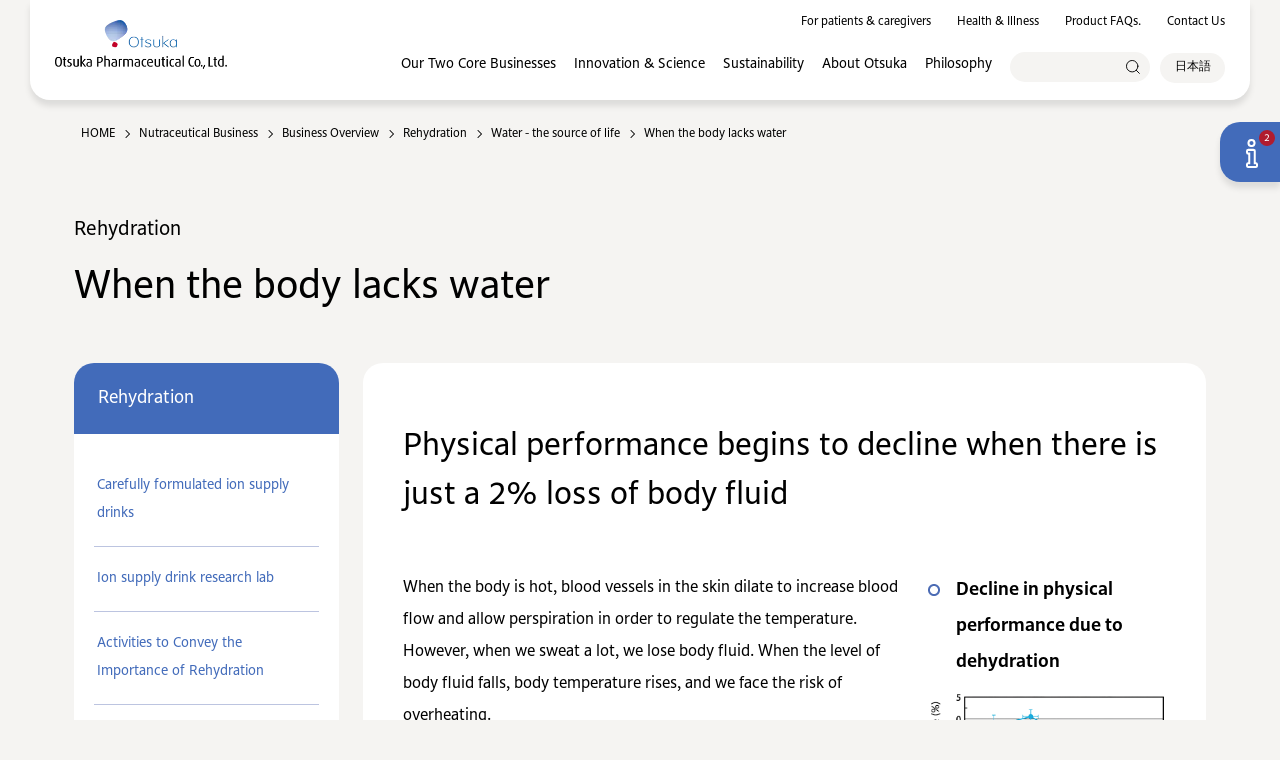

--- FILE ---
content_type: text/html; charset=UTF-8
request_url: https://www.otsuka.co.jp/en/nutraceutical/about/rehydration/water/dehydration-signs/
body_size: 6547
content:
<!DOCTYPE HTML>
<html lang="en">
<head prefix="og: http://ogp.me/ns# fb: http://ogp.me/ns/fb# article: http://ogp.me/ns/article#">
<meta charset="utf-8">
<meta http-equiv="X-UA-Compatible" content="IE=edge">
<title>When the body lacks water | Otsuka Pharmaceutical Co., Ltd.</title>
<meta name="description" content="Otsuka Pharmaceutical's nutraceutical business: when the body lacks water.">
<meta name="keywords" content="water,dehydration,Nutraceutical Business,Otsuka Pharmaceutical Co. Ltd.">
<meta name="viewport" content="width=device-width">
<meta name="format-detection" content="telephone=no">
<meta property="og:type" content="article">
<meta property="og:title" content="When the body lacks water | Otsuka Pharmaceutical Co., Ltd.">
<meta property="og:description" content="Otsuka Pharmaceutical's nutraceutical business: when the body lacks water.">
<meta property="og:url" content="https://www.otsuka.co.jp/en/nutraceutical/about/rehydration/water/dehydration-signs/">
<meta property="og:image" content="https://www.otsuka.co.jp/common/img/ogp.png">
<meta property="og:site_name" content="Otsuka Pharmaceutical Co., Ltd.">
<meta property="og:locale" content="en_US">
<link rel="shortcut icon" href="/favicon.ico">
<link rel="apple-touch-icon-precomposed" href="/common/img/webclip.png">
<script type="application/ld+json">
{
  "@context": "https://schema.org",
  "@type": "Organization",
  "url": "https://www.otsuka.co.jp/en/",
  "logo": "https://www.otsuka.co.jp/en/app-files/img/symbol/logo.png"
}
</script>
<script type="text/javascript" src="//typesquare.com/3/tsst/script/ja/typesquare.js?6152c757a318407c84be232fac1e02d5" charset="utf-8"></script>

<link rel="stylesheet" href="/en/app-files/css/custom/nutraceutical.css">
<!-- Google Tag Manager -->
<script>(function(w,d,s,l,i){w[l]=w[l]||[];w[l].push({'gtm.start':
new Date().getTime(),event:'gtm.js'});var f=d.getElementsByTagName(s)[0],
j=d.createElement(s),dl=l!='dataLayer'?'&l='+l:'';j.async=true;j.src=
'https://www.googletagmanager.com/gtm.js?id='+i+dl;f.parentNode.insertBefore(j,f);
})(window,document,'script','dataLayer','GTM-PBDSGZV');</script>
<script>(function(w,d,s,l,i){w[l]=w[l]||[];w[l].push({'gtm.start':
new Date().getTime(),event:'gtm.js'});var f=d.getElementsByTagName(s)[0],
j=d.createElement(s),dl=l!='dataLayer'?'&l='+l:'';j.async=true;j.src=
'https://www.googletagmanager.com/gtm.js?id='+i+dl;f.parentNode.insertBefore(j,f);
})(window,document,'script','dataLayer','GTM-KVKQ9TT');</script>
<!-- End Google Tag Manager -->
</head>
<body>
<!-- Google Tag Manager (noscript) -->
<noscript><iframe src="https://www.googletagmanager.com/ns.html?id=GTM-PBDSGZV"
height="0" width="0" style="display:none;visibility:hidden"></iframe></noscript>
<noscript><iframe src="https://www.googletagmanager.com/ns.html?id=GTM-KVKQ9TT"
height="0" width="0" style="display:none;visibility:hidden"></iframe></noscript>
<!-- End Google Tag Manager (noscript) -->
<header id="header" class="Header js-header">
<div class="Header__inner js-header__inner">
<div class="Header__guide">
<h1 class="header-logo">
<a href="/en/">
<picture class="header-logo__image">
<source media="(max-width: 833px)" srcset="/en/app-files/img/cmn_logo01_01_sp.webp" type="image/webp">
<source media="(max-width: 833px)" srcset="/en/app-files/img/cmn_logo01_01_sp.png">
<source media="(min-width: 834px)" srcset="/en/app-files/img/cmn_logo01_01.webp" type="image/webp">
<img src="/en/app-files/img/cmn_logo01_01.png" alt="Otsuka Pharmaceutical Co., Ltd.">
</picture>
</a>
</h1>
</div>
<div class="Header__body">
<div class="Header__body__sub">
<div class="header-link--pc">
<ul class="header-link__list">
<li><a href="/en/for-patients/" class="header-link__list__type">For patients &amp; caregivers</a></li>
<li><a href="/en/health-and-illness/" class="header-link__list__type">Health &amp; Illness</a></li>
<li><a href="/en/faq/" class="header-link__list__type">Product FAQs.</a></li>
<li><a href="/en/contacts/" class="header-link__list__type">Contact Us</a></li>
</ul>
</div>
</div>
<div class="Header__body__main">
<div class="header-menu-panel js-header__menu">
<div class="header-button-wrap--sp">
<div class="header-button"><a href="/en/for-patients/" class="header-button__type"><span class="header-button__label">For patients &amp; caregivers</span></a></div>
</div>
<nav class="header-gnav js-globalNav">
<ul class="header-gnav__list">
<li class="js-globalNav__1"><a href="/en/two-core-businesses/" class="header-gnav__list__type js-header__megamenu__trigger" data-megamenu="core">Our Two Core <br class="header-gnav__list__return--large-hidden">Businesses</a></li>
<li class="js-globalNav__2"><a href="/en/research-and-development/" class="header-gnav__list__type js-header__megamenu__trigger" data-megamenu="research">Innovation <br class="header-gnav__list__return--large-hidden">&amp; Science</a></li>
<li class="js-globalNav__3"><a href="/en/sustainability/" class="header-gnav__list__type js-header__megamenu__trigger" data-megamenu="csr">Sustainability</a></li>
<li class="js-globalNav__4"><a href="/en/company/" class="header-gnav__list__type js-header__megamenu__trigger" data-megamenu="company">About Otsuka</a></li>
<li class="js-globalNav__5"><a href="/en/philosophy/" class="header-gnav__list__type js-header__megamenu__trigger" data-megamenu="philosophy">Philosophy</a></li>
</ul>
</nav>
<div class="header-link--sp">
<ul class="header-link__list">
<li><a href="/en/health-and-illness/" class="header-link__list__type">Health &amp; Illness</a></li>
<li><a href="/en/faq/" class="header-link__list__type">Product FAQs.</a></li>
<li><a href="/en/contacts/" class="header-link__list__type">Contact Us</a></li>
</ul>
</div>
</div>
<div class="header-utility">
<div class="header-search">
<div class="header-search__button"><a href="javascript:void(0)" class="header-search__button__type js-header__search__trigger">Search</a></div>
<div class="header-search__body js-header__search">
<form action="/en/search.html">
<input name="q" id="q" type="text" value="" placeholder="" style="font-family: fontplus-unused;" autocomplete="off" class="header-search__input js-header__search__input">
<input type="submit" value="Search" class="header-search__submit">
</form>
</div>
</div>
<div class="header-lang"><a href="/" class="header-lang__type js-lang__ja"><span class="header-lang__label">日本語</span></a></div>
<div class="header-menu"><a href="javascript:void(0);" class="header-menu__type js-header__menu__trigger"><span class="header-menu__label">Menu</span></a></div>
</div>
</div>
</div>
<div class="header-megamenu-wrap js-header__megamenu-wrap">
<div class="header-megamenu js-header__megamenu" data-megamenu="core">
<div class="header-megamenu__inner">
<div class="header-megamenu__head">
<div class="header-megamenu__button"><a href="javascript:void(0);" class="header-megamenu__button__type--back js-header__megamenu__close"><span class="header-megamenu__button__label">Back</span></a></div>
<div class="header-megamenu__title">Our Two Core Businesses</div>
<div class="header-megamenu__image-wrap js-header__megamenu__item">
<div class="header-megamenu__image">
<picture>
<source srcset="/en/app-files/img/cmn_im01_01.webp" type="image/webp">
<img src="/en/app-files/img/cmn_im01_01.jpg" alt="">
</picture>
</div>
</div>
</div>
<div class="header-megamenu__body">
<ul class="header-megamenu__list">
<li class="js-header__megamenu__item"><a href="/en/two-core-businesses/" class="header-megamenu__list__type"><div class="header-megamenu__list__inner"><span class="header-megamenu__list__label">Our Two Core Businesses TOP</span></div></a></li>
<li class="js-header__megamenu__item"><a href="/en/pharmaceutical-business/" class="header-megamenu__list__type"><div class="header-megamenu__list__inner"><span class="header-megamenu__list__label">Pharmaceutical Business</span></div></a></li>
<li class="js-header__megamenu__item"><a href="/en/nutraceutical/" class="header-megamenu__list__type"><div class="header-megamenu__list__inner"><span class="header-megamenu__list__label">Nutraceutical Business</span></div></a></li>
<li class="js-header__megamenu__item"><a href="/en/two-core-businesses/stories/" class="header-megamenu__list__type"><div class="header-megamenu__list__inner"><span class="header-megamenu__list__label">Otsuka product development stories</span></div></a></li>
</ul>
</div>
</div>
</div>
<div class="header-megamenu js-header__megamenu" data-megamenu="research">
<div class="header-megamenu__inner">
<div class="header-megamenu__head">
<div class="header-megamenu__button"><a href="javascript:void(0);" class="header-megamenu__button__type--back js-header__megamenu__close"><span class="header-megamenu__button__label">Back</span></a></div>
<div class="header-megamenu__title">Innovation &amp; Science</div>
<div class="header-megamenu__image-wrap js-header__megamenu__item">
<div class="header-megamenu__image">
<picture>
<source srcset="/en/app-files/img/cmn_im01_02.webp" type="image/webp">
<img src="/en/app-files/img/cmn_im01_02.jpg" alt="">
</picture>
</div>
</div>
</div>
<div class="header-megamenu__body">
<ul class="header-megamenu__list">
<li class="js-header__megamenu__item"><a href="/en/research-and-development/" class="header-megamenu__list__type"><div class="header-megamenu__list__inner"><span class="header-megamenu__list__label">Innovation &amp; Science TOP</span></div></a></li>
<li class="js-header__megamenu__item"><a href="/en/research-and-development/about/" class="header-megamenu__list__type"><div class="header-megamenu__list__inner"><span class="header-megamenu__list__label">Original Research &amp; Development</span></div></a></li>
<li class="js-header__megamenu__item"><a href="/en/research-and-development/global-rd-facilities/" class="header-megamenu__list__type"><div class="header-megamenu__list__inner"><span class="header-megamenu__list__label">Principal Research &amp; Development Facilities</span></div></a></li>
<li class="js-header__megamenu__item"><a href="/en/research-and-development/pipeline/" class="header-megamenu__list__type"><div class="header-megamenu__list__inner"><span class="header-megamenu__list__label">Pipeline</span></div></a></li>
<li class="js-header__megamenu__item"><a href="/en/research-and-development/open-innovation/" class="header-megamenu__list__type"><div class="header-megamenu__list__inner"><span class="header-megamenu__list__label">Otsuka's Open Innovation</span></div></a></li>
<li class="js-header__megamenu__item"><a href="/en/research-and-development/clinical-trial-data-transparency/" class="header-megamenu__list__type"><div class="header-megamenu__list__inner"><span class="header-megamenu__list__label">Clinical Trial Data Transparency</span></div></a></li>
<li class="js-header__megamenu__item"><a href="/en/partnering-and-licensing/inquiry-form/form" class="header-megamenu__list__type"><div class="header-megamenu__list__inner"><span class="header-megamenu__list__label">Partnering/Licensing Activities</span></div></a></li>
</ul>
</div>
</div>
</div>
<div class="header-megamenu js-header__megamenu" data-megamenu="csr">
<div class="header-megamenu__inner">
<div class="header-megamenu__head">
<div class="header-megamenu__button"><a href="javascript:void(0);" class="header-megamenu__button__type--back js-header__megamenu__close"><span class="header-megamenu__button__label">Back</span></a></div>
<div class="header-megamenu__title">Sustainability</div>
<div class="header-megamenu__image-wrap js-header__megamenu__item">
<div class="header-megamenu__image">
<picture>
<source srcset="/en/app-files/img/cmn_im01_03.webp" type="image/webp">
<img src="/en/app-files/img/cmn_im01_03.jpg" alt="">
</picture>
</div>
</div>
</div>
<div class="header-megamenu__body">
<ul class="header-megamenu__list">
<li class="js-header__megamenu__item"><a href="/en/sustainability/" class="header-megamenu__list__type"><div class="header-megamenu__list__inner"><span class="header-megamenu__list__label">Sustainability TOP</span></div></a></li>
<li class="js-header__megamenu__item"><a href="/en/sustainability/related-information/" class="header-megamenu__list__type"><div class="header-megamenu__list__inner"><span class="header-megamenu__list__label">Related information</span></div></a></li>
</ul>
</div>
</div>
</div>
<div class="header-megamenu js-header__megamenu" data-megamenu="company">
<div class="header-megamenu__inner">
<div class="header-megamenu__head">
<div class="header-megamenu__button"><a href="javascript:void(0);" class="header-megamenu__button__type--back js-header__megamenu__close"><span class="header-megamenu__button__label">Back</span></a></div>
<div class="header-megamenu__title">About Otsuka</div>
<div class="header-megamenu__image-wrap js-header__megamenu__item">
<div class="header-megamenu__image">
<picture>
<source srcset="/en/app-files/img/cmn_im01_04.webp" type="image/webp">
<img src="/en/app-files/img/cmn_im01_04.jpg" alt="">
</picture>
</div>
</div>
</div>
<div class="header-megamenu__body">
<ul class="header-megamenu__list">
<li class="js-header__megamenu__item"><a href="/en/company/" class="header-megamenu__list__type"><div class="header-megamenu__list__inner"><span class="header-megamenu__list__label">About Otsuka TOP</span></div></a></li>
<li class="js-header__megamenu__item"><a href="/en/company/leadership-message/" class="header-megamenu__list__type"><div class="header-megamenu__list__inner"><span class="header-megamenu__list__label">Message from Top Management</span></div></a></li>
<li class="js-header__megamenu__item"><a href="/en/company/leadership/" class="header-megamenu__list__type"><div class="header-megamenu__list__inner"><span class="header-megamenu__list__label">Our Leadership</span></div></a></li>
<li class="js-header__megamenu__item"><a href="/en/philosophy/" class="header-megamenu__list__type"><div class="header-megamenu__list__inner"><span class="header-megamenu__list__label">Corporate Philosophy</span></div></a></li>
<li class="js-header__megamenu__item"><a href="/en/company/overview/" class="header-megamenu__list__type"><div class="header-megamenu__list__inner"><span class="header-megamenu__list__label">Corporate Profile</span></div></a></li>
<li class="js-header__megamenu__item"><a href="/en/company/otsuka-people-talk/" class="header-megamenu__list__type"><div class="header-megamenu__list__inner"><span class="header-megamenu__list__label">Otsuka People Talk</span></div></a></li>
<li class="js-header__megamenu__item"><a href="/en/company/chronicles/1964-to-1973/" class="header-megamenu__list__type"><div class="header-megamenu__list__inner"><span class="header-megamenu__list__label">Timeline of Otsuka's History</span></div></a></li>
<li class="js-header__megamenu__item"><a href="/en/company/offices-and-facilities-in-japan/" class="header-megamenu__list__type"><div class="header-megamenu__list__inner"><span class="header-megamenu__list__label">Contact Addresses in Japan</span></div></a></li>
<li class="js-header__megamenu__item"><a href="/en/company/affiliated-companies/" class="header-megamenu__list__type"><div class="header-megamenu__list__inner"><span class="header-megamenu__list__label">Affiliated Companies Around the World</span></div></a></li>
<li class="js-header__megamenu__item"><a href="/en/company/production/" class="header-megamenu__list__type"><div class="header-megamenu__list__inner"><span class="header-megamenu__list__label">Production Activities</span></div></a></li>
<li class="js-header__megamenu__item"><a href="/en/company/global-expansion/" class="header-megamenu__list__type"><div class="header-megamenu__list__inner"><span class="header-megamenu__list__label">Original Global Development</span></div></a></li>
<li class="js-header__megamenu__item"><a href="/en/company/global-collaborators/" class="header-megamenu__list__type"><div class="header-megamenu__list__inner"><span class="header-megamenu__list__label">Business and R&amp;D Collaborators</span></div></a></li>
<li class="js-header__megamenu__item"><a href="/en/company/corporate-governance/" class="header-megamenu__list__type"><div class="header-megamenu__list__inner"><span class="header-megamenu__list__label">Corporate Governance</span></div></a></li>
<li class="js-header__megamenu__item"><a href="/en/company/newsreleases/" class="header-megamenu__list__type"><div class="header-megamenu__list__inner"><span class="header-megamenu__list__label">News Releases</span></div></a></li>
<li class="js-header__megamenu__item"><a href="/en/information/" class="header-megamenu__list__type"><div class="header-megamenu__list__inner"><span class="header-megamenu__list__label">Other Information</span></div></a></li>
</ul>
</div>
</div>
</div>
<div class="header-megamenu js-header__megamenu" data-megamenu="philosophy">
<div class="header-megamenu__inner">
<div class="header-megamenu__head">
<div class="header-megamenu__button"><a href="javascript:void(0);" class="header-megamenu__button__type--back js-header__megamenu__close"><span class="header-megamenu__button__label">Back</span></a></div>
<div class="header-megamenu__title">Philosophy</div>
<div class="header-megamenu__image-wrap js-header__megamenu__item">
<div class="header-megamenu__image">
<picture>
<source srcset="/en/app-files/img/cmn_im01_05.webp" type="image/webp">
<img src="/en/app-files/img/cmn_im01_05.jpg" alt="">
</picture>
</div>
</div>
</div>
<div class="header-megamenu__body">
<ul class="header-megamenu__list">
<li class="js-header__megamenu__item"><a href="/en/philosophy/" class="header-megamenu__list__type"><div class="header-megamenu__list__inner"><span class="header-megamenu__list__label">Philosophy TOP</span></div></a></li>
<li class="js-header__megamenu__item"><a href="/en/philosophy/otsuka-stories/" class="header-megamenu__list__type"><div class="header-megamenu__list__inner"><span class="header-megamenu__list__label">Otsuka Stories</span></div></a></li>
<li class="js-header__megamenu__item"><a href="/en/philosophy/symbol/" class="header-megamenu__list__type"><div class="header-megamenu__list__inner"><span class="header-megamenu__list__label">Corporate Symbol</span></div></a></li>
<li class="js-header__megamenu__item"><a href="/en/philosophy/monuments/" class="header-megamenu__list__type"><div class="header-megamenu__list__inner"><span class="header-megamenu__list__label">Three Monuments</span></div></a></li>
</ul>
</div>
</div>
</div>
</div>
<div class="header-search-panel js-header__search-panel">
<div class="header-search-panel__inner js-header__search">
<form action="/en/search.html">
<input name="q" id="q3" type="text" value="" placeholder="" style="font-family: fontplus-unused;" autocomplete="off" class="header-search__input js-header__search__input">
<input type="submit" value="Search" class="header-search__submit">
</form>
</div>
</div>
</div>
</header>
<main id="main" class="Main">
<div class="Main__inner">
<div class="Main__guide">
<ol class="main-breadcrumb" itemscope itemtype="http://schema.org/BreadcrumbList">
<li itemprop="itemListElement" itemscope itemtype="http://schema.org/ListItem">
<a class="main-breadcrumb__type" itemprop="item" href="/en/"><span itemprop="name">HOME</span></a>
<meta itemprop="position" content="1">
</li>
<li itemprop="itemListElement" itemscope itemtype="http://schema.org/ListItem">
<a class="main-breadcrumb__type" itemprop="item" href="/en/nutraceutical/"><span itemprop="name">Nutraceutical Business</span></a>
<meta itemprop="position" content="2">
</li>
<li itemprop="itemListElement" itemscope itemtype="http://schema.org/ListItem">
<a class="main-breadcrumb__type" itemprop="item" href="/en/nutraceutical/about/"><span itemprop="name">Business Overview</span></a>
<meta itemprop="position" content="3">
</li>
<li itemprop="itemListElement" itemscope itemtype="http://schema.org/ListItem">
<a class="main-breadcrumb__type" itemprop="item" href="/en/nutraceutical/about/rehydration/"><span itemprop="name">Rehydration</span></a>
<meta itemprop="position" content="4">
</li>
<li itemprop="itemListElement" itemscope itemtype="http://schema.org/ListItem">
<a class="main-breadcrumb__type" itemprop="item" href="/en/nutraceutical/about/rehydration/water/"><span itemprop="name">Water - the source of life</span></a>
<meta itemprop="position" content="5">
</li>
<li itemprop="itemListElement" itemscope itemtype="http://schema.org/ListItem">
<span class="main-breadcrumb__type--nolink"><span itemprop="name">When the body lacks water</span></span>
<meta itemprop="position" content="6">
</li>
</ol>
<!--/Main__guide-->
</div>
<div class="Main__head">
<div class="heading1">
<div class="heading1__inner">
<div class="heading1__subtitle--top">Rehydration</div>
<h1 class="heading1__title">When the body lacks water</h1>
</div>
</div>
<!--/Main__head-->
</div>
<div class="Main__body" data-sidebar="true">
<div class="Main__sidebar">
<div class="main-lnav-menu js-main-lnav__trigger"><a href="javascript:void(0);" class="main-lnav-menu__toggle"><span class="main-lnav-menu__img"><img src="/en/app-files/img/sprite/icon.svg#menu-usage" alt=""></span><span class="main-lnav-menu__label">Index</span></a></div>
<div class="main-lnav-wrap js-main-lnav js-main-lnav-fixed">
<nav class="main-lnav--side">
<div class="main-lnav__close js-main-lnav__close"><span class="main-lnav__close__label">Close</span></div>
<div class="main-lnav__title js-main-lnav__title">
<a href="/en/nutraceutical/about/rehydration/" class="main-lnav__title__type">Rehydration</a>
</div>
<ul class="main-lnav__stage1 js-main-lnav__stage1">
<li>
<a href="/en/nutraceutical/about/rehydration/ionsupply/" class="main-lnav__stage1__type">Carefully formulated ion supply drinks</a>
<ul class="main-lnav__stage2 js-main-lnav__stage2">
<li><a href="/en/nutraceutical/about/rehydration/ionsupply/pocarisweat/" class="main-lnav__stage2__type">The Story of POCARI SWEAT</a></li>
<li><a href="/en/nutraceutical/about/rehydration/ionsupply/globalbrand/" class="main-lnav__stage2__type">The rehydration drink that is now a global brand</a></li>
</ul>
</li>
<li>
<a href="/en/nutraceutical/about/rehydration/researchlab/" class="main-lnav__stage1__type">Ion supply drink research lab</a>
<ul class="main-lnav__stage2 js-main-lnav__stage2">
<li><a href="/en/nutraceutical/about/rehydration/researchlab/studyresults01.html" class="main-lnav__stage2__type">Changes in body fluid volume and its composition during heavy sweating and the effect of fluid and electrolyte replacement</a></li>
<li><a href="/en/nutraceutical/about/rehydration/researchlab/studyresults02.html" class="main-lnav__stage2__type">Sports medicine and biochemistry related to two sports drinks</a></li>
<li><a href="/en/nutraceutical/about/rehydration/researchlab/studyresults03.html" class="main-lnav__stage2__type">The effect of ingestion of an electrolyte-sugar drink on recovery from dehydration</a></li>
<li><a href="/en/nutraceutical/about/rehydration/researchlab/studyresults04.html" class="main-lnav__stage2__type">Changes in blood volume following  administration of oral rehydration solutions</a></li>
<li><a href="/en/nutraceutical/about/rehydration/researchlab/studyresults05.html" class="main-lnav__stage2__type">Effects of hydration on fluid balance and lower-extremity blood viscosity during long airplane flights</a></li>
<li><a href="/en/nutraceutical/about/rehydration/researchlab/studyresults06.html" class="main-lnav__stage2__type">Changes in plasma volume and blood viscosity during a 4-hour period sitting in a dry environment: The effects of prehydration</a></li>
<li><a href="/en/nutraceutical/about/rehydration/researchlab/studyresults07.html" class="main-lnav__stage2__type">Rehydration after bathing: Comparison between a carbohydrate-electrolyte beverage and water</a></li>
<li><a href="/en/nutraceutical/about/rehydration/researchlab/studyresults08.html" class="main-lnav__stage2__type">Effects of a carbohydrate-electrolyte beverage on blood viscosity after dehydration in healthy adults</a></li>
<li><a href="/en/nutraceutical/about/rehydration/researchlab/studyresults09.html" class="main-lnav__stage2__type">Effect of prehydration on nasal mucociliary clearance in low relative humidity</a></li>
<li><a href="/en/nutraceutical/about/rehydration/researchlab/studyresults10.html" class="main-lnav__stage2__type">Enhanced renal Na+ reabsorption by carbohydrates in beverages during restitution from thermal and exercise-induced dehydration in men</a></li>
</ul>
</li>
<li><a href="/en/nutraceutical/about/rehydration/activities/" class="main-lnav__stage1__type">Activities to Convey the Importance of Rehydration</a></li>
<li>
<a href="/en/nutraceutical/about/rehydration/water/" class="main-lnav__stage1__type">Water - the source of life</a>
<ul class="main-lnav__stage2 js-main-lnav__stage2">
<li><a href="/en/nutraceutical/about/rehydration/water/electrolytes/" class="main-lnav__stage2__type">What are electrolytes (ions)?</a></li>
<li><a href="/en/nutraceutical/about/rehydration/water/body-fluid/" class="main-lnav__stage2__type">The human body and water</a></li>
<li><a href="/en/nutraceutical/about/rehydration/water/dehydration-signs/" class="main-lnav__stage2__type">When the body lacks water</a></li>
</ul>
</li>
<li><a href="/en/nutraceutical/about/rehydration/connection/" class="main-lnav__stage1__type">The close connection between water, ions, and health</a></li>
</ul>
</nav></div>
</div>
<div class="Main__content">
<div class="Main__content__unit">
<section>
<div class="heading2">
<div class="heading2__inner">
<h2 class="heading2__title">Physical performance begins to decline when there is just a 2% loss of body fluid</h2>
</div>
</div>
<section>
<div class="media" data-media-pc="image-right" data-media-sp="col" data-media-wraparound="false">
<div class="media__head" data-size-pc="3col">
<div class="heading-hx">
<div class="heading-hx__inner">
<h3 class="heading-hx__title">Decline in physical performance due to dehydration</h3>
</div>
</div>
<figure class="media__image">
<div class="media__frame"><img src="/en/nutraceutical/about/rehydration/water/dehydration-signs/img/index_im01.png" alt=""></div>
<figcaption class="media__caption">Source: Yoshida et al. Eur J Appl Physiol, 2002, 87: 529-534</figcaption>
</figure>
</div>
<div class="media__body">
<p class="text">When the body is hot, blood vessels in the skin dilate to increase blood flow and allow perspiration in order to regulate the temperature. However, when we sweat a lot, we lose body fluid. When the level of body fluid falls, body temperature rises, and we face the risk of overheating.</p>
<p class="text">When you lose body fluid equivalent to just 2% of your body weight, you feel thirsty and your body's ability to perform starts to fall. When you lose 3%, you get very thirsty, and experience symptoms such as feeling faint and suffering a loss of appetite. When you lose 4% to 5% of your body weight, you experience dehydration symptoms such as fatigue, headaches and dizziness. Finally, if you lose 10% or more of your body weight, there is a risk of death.</p>
</div>
</div>
</section>
<section>
<div class="heading-hx">
<div class="heading-hx__inner">
<h3 class="heading-hx__title">Dehydration and signs or symptoms</h3>
</div>
</div>
<div class="table" data-table-sp="scroll">
<div class="table__body">
<table class="table__matrix">
<colgroup>
<col span="1" class="table__w--25per">
<col span="1" class="table__w--75per">
</colgroup>
<thead>
<tr>
<th class="table__cell--lv1--center-middle">Moisture reduction rate<br>(% of body weight)	</th>
<th class="table__cell--lv1--center-middle">The main symptoms of dehydration</th>
</tr>
</thead>
<tbody>
<tr>
<th class="table__cell--lv2">2%</th>
<td class="table__cell">Thirst</td>
</tr>
<tr>
<th class="table__cell--lv2">3%</th>
<td class="table__cell">Burning thirst, absent-mindedness, loss of appetite</td>
</tr>
<tr>
<th class="table__cell--lv2">4%</th>
<td class="table__cell">Flushing of the skin, irritability, rise in body temperature, exhaustion, decrease of urine volume but increase in its concentration</td>
</tr>
<tr>
<th class="table__cell--lv2">5%</th>
<td class="table__cell">Headache, feeling feverish</td>
</tr>
<tr>
<th class="table__cell--lv2">8-10%</th>
<td class="table__cell">Swaying, convulsions</td>
</tr>
<tr>
<th class="table__cell--lv2">over 20%</th>
<td class="table__cell">Anuria, death</td>
</tr>
</tbody>
</table>
</div>
</div>
<p class="text">The following reference was provided by Takeshi Morimoto:<br>Nakano, S. Sports medicine science, Chapter 2, Function of body fluids and blood, (1999), p. 40. Partially modified and with a reference to Adolph EF &amp; Associates, Physiology of man in the desert. Hafner Publishing Company, New York,(1947), p. 191.</p>
</section>
</section>
<section>
<div class="heading3">
<div class="heading3__inner">
<h2 class="heading3__title">Search related keywords</h2>
</div>
</div>
<div class="list-wrap">
<ul class="link-list" data-col-pc="auto" data-col-sp="2">
<li><a href="/en/search.html?q=Effective rehydration"  class="link-list__type">Effective rehydration</a></li>
<li><a href="/en/search.html?q=First aid for heat disorders" class="link-list__type">First aid for heat disorders</a></li>
<li><a href="/en/search.html?q=Protect yourself from heat disorders" class="link-list__type">Protect yourself from heat disorders</a></li>
<li><a href="/en/search.html?q=Preventing heat disorders (CSR)" class="link-list__type">Preventing heat disorders (CSR)</a></li>
</ul>
</div>
</section>
<section>
<div class="card-navi-heading">
<div class="card-navi-heading__inner">
<h2 class="card-navi-heading__title">Other Focus Areas</h2>
</div>
</div>
<div class="card-navi-wrap" data-col-pc="4" data-col-sp="1">
<div class="card-navi" data-card-sp="col">
<a href="/en/nutraceutical/about/nutrition/" class="card-navi__type">
<div class="card-navi__head">
<div class="card-navi__image"><img src="/en/nutraceutical/img/cmn_im01_02.jpg" alt=""></div>
</div>
<div class="card-navi__body">
<div class="card-navi__title">Nutrition</div>
<p class="card-navi__description">Supporting a healthy diet with a good nutritional balance</p>
</div>
</a>
</div>
<div class="card-navi" data-card-sp="col">
<a href="/en/nutraceutical/about/womens-health/" class="card-navi__type">
<div class="card-navi__head">
<div class="card-navi__image"><img src="/en/nutraceutical/img/cmn_im01_05.jpg" alt=""></div>
</div>
<div class="card-navi__body">
<div class="card-navi__title">Women's Health</div>
<p class="card-navi__description">Creating a comfortable and positive environment for women</p>
</div>
</a>
</div>
<div class="card-navi" data-card-sp="col">
<a href="/en/nutraceutical/about/soylution/" class="card-navi__type">
<div class="card-navi__head">
<div class="card-navi__image"><img src="/en/nutraceutical/img/cmn_im01_03.jpg" alt=""></div>
</div>
<div class="card-navi__body">
<div class="card-navi__title">Soylution</div>
<p class="card-navi__description">Offering new ways to enjoy whole soy nutrition, focusing on the potential of soy as an approach to the various challenges humanity faces</p>
</div>
</a>
</div>
<div class="card-navi" data-card-sp="col">
<a href="/en/nutraceutical/about/cosmedics/" class="card-navi__type">
<div class="card-navi__head">
<div class="card-navi__image"><img src="/en/nutraceutical/img/cmn_im01_04.jpg" alt=""></div>
</div>
<div class="card-navi__body">
<div class="card-navi__title">Cosmedics</div>
<p class="card-navi__description">Promoting healthy skin based on Otsuka's original ideas</p>
</div>
</a>
</div>
</div>
</section>
</div>
</div>
<!--/Main__body-->
</div>
<!--/Main__inner-->
</div>
<!--/Main-->
</main>
<div class="infomation-navi-wrap js-infomation-navi-wrap">
<nav class="infomation-navi js-infomation-navi">
<div class="infomation-navi__topicon js-infomation-navi__topicon">
<img src="/en/app-files/img/sprite/icon.svg#info-usage" alt=""></div>
<ul class="infomation-navi__list js-information-menu">
<li class="infomation-navi__list__item--info" data-imformation-category="news">
<div class="infomation-navi__list__label js-infomation-navi__label"><a href="/en/#anc-info">What's new</a></div>
<div class="infomation-navi__list__icon js-infomation-navi__icon">
<img src="/en/app-files/img/sprite/icon.svg#info-usage" alt=""></div>
</li>
<li class="infomation-navi__list__item--products">
<div class="infomation-navi__list__label js-infomation-navi__label"><a href="/en/nutraceutical/products/">Products</a></div>
<div class="infomation-navi__list__icon js-infomation-navi__icon">
<span class="infomation-navi__notice">1</span>
<img src="/en/app-files/img/sprite/icon.svg#products-usage" alt=""></div>
</li>
<li class="infomation-navi__list__item--interview">
<div class="infomation-navi__list__label js-infomation-navi__label"><a href="/en/company/otsuka-people-talk/">Otsuka People Talk</a></div>
<div class="infomation-navi__list__icon js-infomation-navi__icon">
<img src="/en/app-files/img/sprite/icon.svg#interview-usage" alt=""></div>
</li>
<li class="infomation-navi__list__item--story">
<div class="infomation-navi__list__label js-infomation-navi__label"><a href="/en/philosophy/otsuka-stories/">Otsuka Story</a></div>
<div class="infomation-navi__list__icon js-infomation-navi__icon">
<img src="/en/app-files/img/sprite/icon.svg#story-usage" alt=""></div>
</li>
<li class="infomation-navi__list__item--health">
<div class="infomation-navi__list__label js-infomation-navi__label"><a href="/en/health-and-illness/">Health &amp; Illness</a></div>
<div class="infomation-navi__list__icon js-infomation-navi__icon">
<img src="/en/app-files/img/sprite/icon.svg#health-usage" alt=""></div>
</li>
</ul>
</nav>
</div>

<footer id="footer" class="Footer">
<div class="Footer__inner">
<div class="Footer__body">
<div class="Footer__body__inner">
<div class="footer-utility">
<ul class="footer-utility__list">
<li><a href="/en/privacy-policy/" class="footer-utility__list__type"><span class="footer-utility__list__label">Privacy Policy</span></a></li>
<li><a href="/en/terms-of-use/" class="footer-utility__list__type"><span class="footer-utility__list__label">Terms of Use</span></a></li>
<li><a href="/en/sitemap.html" class="footer-utility__list__type"><span class="footer-utility__list__label">Sitemap</span></a></li>
</ul>
</div>
<div class="footer-group js-accordion">
<a href="javascript:void(0);" class="footer-group__head js-accordion__trigger"><div class="footer-group__title">Otsuka Group</div></a>
<div class="footer-group__body js-accordion__panel">
<ul class="footer-group__list">
<li><a href="https://www.otsuka.com/en/" target="_blank" rel="noopener" class="footer-group__list__type--blank"><span class="footer-group__list__label">Otsuka Holdings</span></a></li>
<li><a href="http://www.otsukakj.jp/en/" target="_blank" rel="noopener" class="footer-group__list__type--blank"><span class="footer-group__list__label">Otsuka Pharmaceutical Factory</span></a></li>
<li><a href="https://www.taiho.co.jp/en/" target="_blank" rel="noopener" class="footer-group__list__type--blank"><span class="footer-group__list__label">TAIHO PHARMACEUTICAL</span></a></li>
<li><a href="http://www.otsukawh.co.jp/english/" target="_blank" rel="noopener" class="footer-group__list__type--blank"><span class="footer-group__list__label">Otsuka Warehouse</span></a></li>
<li><a href="http://www.otsukac.co.jp/en/" target="_blank" rel="noopener" class="footer-group__list__type--blank"><span class="footer-group__list__label">Otsuka Chemical</span></a></li>
<li><a href="http://www.otsukafoods.co.jp/" target="_blank" rel="noopener" class="footer-group__list__type--blank"><span class="footer-group__list__label">Otsuka Foods</span></a></li>
<li><a href="http://www.omd.otsuka.com/en/" target="_blank" rel="noopener" class="footer-group__list__type--blank"><span class="footer-group__list__label">Otsuka Medical Devices</span></a></li>
</ul>
</div>
</div>
</div>
</div>
<div class="Footer__foot">
<div class="Footer__foot__inner">
<div class="footer-logo">
<div class="footer-logo__image"><a href="/en/"><img src="/en/app-files/img/cmn_logo01_02.svg" alt="Otsuka Pharmaceutical Co., Ltd."></a></div>
<div class="footer-logo__label">Otsuka-people creating new products for better health worldwide</div>
</div>
<div class="footer-copyright">
<small class="footer-copyright__label">Copyright &copy; Otsuka Pharmaceutical Co., Ltd.</small>
</div>
</div>
</div>
</div>
</footer>
<script src="/en/app-files/js/app.js"></script>
<!-- Probo start -->
<script src="/en/app-files/probo/popterm3.js"></script>
<script src="/en/app-files/probo/suggest.js"></script>
<!-- Probo end -->
</body>
</html>

--- FILE ---
content_type: text/html; charset=UTF-8
request_url: https://www.otsuka.co.jp/nutraceutical/about/rehydration/water/dehydration-signs/
body_size: 8981
content:
<!DOCTYPE HTML>
<html lang="ja">
<head prefix="og: http://ogp.me/ns# fb: http://ogp.me/ns/fb# article: http://ogp.me/ns/article#">
<meta charset="utf-8">
<meta http-equiv="X-UA-Compatible" content="IE=edge">
<title>もしも身体の水分がなくなったら｜大塚製薬</title>
<meta name="description" content="今までにない新たな市場を創り出す。大塚製薬のニュートラシューティカルズ関連事業、「もしも身体の水分がなくなったら」のページです。">
<meta name="keywords" content="事業紹介,ニュートラシューティカルズ関連事業,大塚製薬">
<meta name="viewport" content="width=device-width">
<meta name="format-detection" content="telephone=no">
<meta property="og:type" content="article">
<meta property="og:title" content="もしも身体の水分がなくなったら｜大塚製薬">
<meta property="og:description" content="今までにない新たな市場を創り出す。大塚製薬のニュートラシューティカルズ関連事業、「もしも身体の水分がなくなったら」のページです。">
<meta property="og:url" content="https://www.otsuka.co.jp/nutraceutical/about/rehydration/water/dehydration-signs/">
<meta property="og:image" content="https://www.otsuka.co.jp/common/img/ogp.png">
<meta property="og:site_name" content="大塚製薬株式会社　Otsuka Pharmaceutical">
<meta property="og:locale" content="ja_JP">
<link rel="shortcut icon" href="/favicon.ico">
<link rel="apple-touch-icon-precomposed" href="/common/img/webclip.png">
<script type="application/ld+json">
{
  "@context": "https://schema.org",
  "@type": "Organization",
  "url": "https://www.otsuka.co.jp/",
  "logo": "https://www.otsuka.co.jp/app-files/img/symbol/logo.png"
}
</script>
<script type="text/javascript" src="//typesquare.com/3/tsst/script/ja/typesquare.js?6152c757a318407c84be232fac1e02d5" charset="utf-8"></script>
<link rel="stylesheet" href="/app-files/css/custom/nutraceutical.css">
<!-- Google Tag Manager -->
<script>(function(w,d,s,l,i){w[l]=w[l]||[];w[l].push({'gtm.start':
new Date().getTime(),event:'gtm.js'});var f=d.getElementsByTagName(s)[0],
j=d.createElement(s),dl=l!='dataLayer'?'&l='+l:'';j.async=true;j.src=
'https://www.googletagmanager.com/gtm.js?id='+i+dl;f.parentNode.insertBefore(j,f);
})(window,document,'script','dataLayer','GTM-PBDSGZV');</script>
<script>(function(w,d,s,l,i){w[l]=w[l]||[];w[l].push({'gtm.start':
new Date().getTime(),event:'gtm.js'});var f=d.getElementsByTagName(s)[0],
j=d.createElement(s),dl=l!='dataLayer'?'&l='+l:'';j.async=true;j.src=
'https://www.googletagmanager.com/gtm.js?id='+i+dl;f.parentNode.insertBefore(j,f);
})(window,document,'script','dataLayer','GTM-KVKQ9TT');</script>
<!-- End Google Tag Manager -->
</head>
<body>
<!-- Google Tag Manager (noscript) -->
<noscript><iframe src="https://www.googletagmanager.com/ns.html?id=GTM-PBDSGZV"
height="0" width="0" style="display:none;visibility:hidden"></iframe></noscript>
<noscript><iframe src="https://www.googletagmanager.com/ns.html?id=GTM-KVKQ9TT"
height="0" width="0" style="display:none;visibility:hidden"></iframe></noscript>
<!-- End Google Tag Manager (noscript) -->
<header id="header" class="Header js-header">
<div class="Header__inner js-header__inner">
<div class="Header__guide">
<h1 class="header-logo">
<a href="/">
<picture class="header-logo__image--pc">
<source srcset="/app-files/img/cmn_logo01_01.webp" type="image/webp">
<img src="/app-files/img/cmn_logo01_01.png" alt="大塚製薬">
</picture>
<picture class="header-logo__image--sp">
<source srcset="/app-files/img/cmn_logo01_01_sp.webp" type="image/webp">
<img src="/app-files/img/cmn_logo01_01_sp.png" alt="大塚製薬">
</picture>
</a>
</h1>
</div>
<div class="Header__body">
<div class="Header__body__sub">
<div class="header-link--pc">
<ul class="header-link__list">
<li><a href="/for-patients/" class="header-link__list__type">お薬をご使用の方</a></li>
<li><a href="/for-healthcare-professionals/" class="header-link__list__type">医療関係者の方</a></li>
<li><a href="/recruit/" class="header-link__list__type">採用情報</a></li>
<li><a href="/health-and-illness/" class="header-link__list__type">健康と病気</a></li>
<li><a href="/faq/" class="header-link__list__type">製品 FAQ</a></li>
<li><a href="/contacts/" class="header-link__list__type">お問い合わせ</a></li>
</ul>
</div>
</div>
<div class="Header__body__main">
<div class="header-menu-panel js-header__menu">
<div class="header-button-wrap--sp">
<div class="header-button"><a href="/for-patients/" class="header-button__type"><span class="header-button__label">お薬をご使用の方へ</span></a></div>
<div class="header-button"><a href="/for-healthcare-professionals/" class="header-button__type"><span class="header-button__label">医療関係者の方へ</span></a></div>
</div>
<nav class="header-gnav js-globalNav">
<ul class="header-gnav__list">
<li class="js-globalNav__1"><a href="/two-core-businesses/" class="header-gnav__list__type js-header__megamenu__trigger" data-megamenu="core">2つの事業</a></li>
<li class="js-globalNav__2"><a href="/research-and-development/" class="header-gnav__list__type js-header__megamenu__trigger" data-megamenu="research">研究開発</a></li>
<li class="js-globalNav__3"><a href="/sustainability/" class="header-gnav__list__type js-header__megamenu__trigger" data-megamenu="csr">サステナビリティ</a></li>
<li class="js-globalNav__4"><a href="/company/" class="header-gnav__list__type js-header__megamenu__trigger" data-megamenu="company">企業情報</a></li>
<li class="js-globalNav__5"><a href="/philosophy/" class="header-gnav__list__type js-header__megamenu__trigger" data-megamenu="philosophy">Philosophy</a></li>
</ul>
</nav>
<div class="header-link--sp">
<ul class="header-link__list">
<li><a href="/recruit/" class="header-link__list__type">採用情報</a></li>
<li><a href="/health-and-illness/" class="header-link__list__type">健康と病気</a></li>
<li><a href="/faq/" class="header-link__list__type">製品 FAQ</a></li>
<li><a href="/contacts/" class="header-link__list__type">お問い合わせ</a></li>
</ul>
</div>
</div>
<div class="header-utility">
<div class="header-search">
<div class="header-search__button"><a href="javascript:void(0)" class="header-search__button__type js-header__search__trigger">検索</a></div>
<div class="header-search__body js-header__search">
<form action="/search.html">
<input name="q" id="q" type="text" value="" placeholder="" style="font-family: fontplus-unused;" autocomplete="off" class="header-search__input js-header__search__input">
<input type="submit" value="検索" class="header-search__submit">
</form>
</div>
</div>
<div class="header-lang"><a href="/en/" class="header-lang__type js-lang"><span class="header-lang__label--small-hidden">English</span><span class="header-lang__label--large-hidden">En</span></a></div>
<div class="header-menu"><a href="javascript:void(0);" class="header-menu__type js-header__menu__trigger"><span class="header-menu__label">メニュー</span></a></div>
</div>
</div>
</div>
<div class="header-megamenu-wrap js-header__megamenu-wrap">
<div class="header-megamenu js-header__megamenu" data-megamenu="core">
<div class="header-megamenu__inner">
<div class="header-megamenu__head">
<div class="header-megamenu__button"><a href="javascript:void(0);" class="header-megamenu__button__type--back js-header__megamenu__close"><span class="header-megamenu__button__label">Back</span></a></div>
<div class="header-megamenu__title">2つの事業</div>
<div class="header-megamenu__image-wrap js-header__megamenu__item">
<div class="header-megamenu__image">
<a href="/dementia/" target="_blank" rel="noopener">
<picture>
<source srcset="/app-files/img/cmn_im01_01.webp" type="image/webp">
<img src="/app-files/img/cmn_im01_01.jpg" alt="">
</picture>
</a>
</div>
</div>
<div class="header-megamenu__image__text-wrap js-header__megamenu__item util-pc-margin-top-1 util-sp-hidden">
<p class="header-megamenu__image__text util-pc-margin-top-0 util-pc-margin-bottom-0"><a href="/dementia/" target="_blank" rel="noopener" class="util-link--blank">特設サイト｜<br class="util-sp-hidden">認知症を孤独な病気にしない。</a></p>
</div>
</div>
<div class="header-megamenu__body">
<ul class="header-megamenu__list">
<li class="js-header__megamenu__item"><a href="/two-core-businesses/" class="header-megamenu__list__type"><div class="header-megamenu__list__inner"><span class="header-megamenu__list__label">2つの事業 TOP</span></div></a></li>
<li class="js-header__megamenu__item"><a href="/pharmaceutical-business/" class="header-megamenu__list__type"><div class="header-megamenu__list__inner"><span class="header-megamenu__list__label">医療関連事業</span></div></a></li>
<li class="js-header__megamenu__item"><a href="/nutraceutical/" class="header-megamenu__list__type"><div class="header-megamenu__list__inner"><span class="header-megamenu__list__label">ニュートラシューティカルズ関連事業</span></div></a></li>
<li class="js-header__megamenu__item"><a href="/two-core-businesses/stories/" class="header-megamenu__list__type"><div class="header-megamenu__list__inner"><span class="header-megamenu__list__label">製品開発ストーリー</span></div></a></li>
<li class="js-header__megamenu__item util-pc-hidden"><a href="/dementia/" target="_blank" rel="noopener" class="header-megamenu__list__type--blank"><div class="header-megamenu__list__inner"><span class="header-megamenu__list__label">特設サイト｜認知症を孤独な病気にしない。</span></div></a></li>
</ul>
</div>
</div>
</div>
<div class="header-megamenu js-header__megamenu" data-megamenu="research">
<div class="header-megamenu__inner">
<div class="header-megamenu__head">
<div class="header-megamenu__button"><a href="javascript:void(0);" class="header-megamenu__button__type--back js-header__megamenu__close"><span class="header-megamenu__button__label">Back</span></a></div>
<div class="header-megamenu__title">研究開発</div>
<div class="header-megamenu__image-wrap js-header__megamenu__item">
<div class="header-megamenu__image">
<picture>
<source srcset="/app-files/img/cmn_im01_02.webp" type="image/webp">
<img src="/app-files/img/cmn_im01_02.jpg" alt="">
</picture>
</div>
</div>
</div>
<div class="header-megamenu__body">
<ul class="header-megamenu__list">
<li class="js-header__megamenu__item"><a href="/research-and-development/" class="header-megamenu__list__type"><div class="header-megamenu__list__inner"><span class="header-megamenu__list__label">研究開発 TOP</span></div></a></li>
<li class="js-header__megamenu__item"><a href="/research-and-development/about-pharmaceutical-business/" class="header-megamenu__list__type"><div class="header-megamenu__list__inner"><span class="header-megamenu__list__label">研究開発内容／拠点：医療関連事業</span></div></a></li>
<li class="js-header__megamenu__item"><a href="/research-and-development/about-nutraceutical-business/" class="header-megamenu__list__type"><div class="header-megamenu__list__inner"><span class="header-megamenu__list__label">研究開発内容／拠点：<br class="util-pc-hidden">ニュートラシューティカルズ関連事業</span></div></a></li>
<li class="js-header__megamenu__item"><a href="/research-and-development/global-research-facilities/" class="header-megamenu__list__type"><div class="header-megamenu__list__inner"><span class="header-megamenu__list__label">グローバルサテライト研究体制</span></div></a></li>
<li class="js-header__megamenu__item"><a href="/research-and-development/drug-discovery-platform/" class="header-megamenu__list__type"><div class="header-megamenu__list__inner"><span class="header-megamenu__list__label">創薬プラットフォームの強化</span></div></a></li>
<li class="js-header__megamenu__item"><a href="/research-and-development/biologics/" class="header-megamenu__list__type"><div class="header-megamenu__list__inner"><span class="header-megamenu__list__label">バイオロジクスの進展</span></div></a></li>
<li class="js-header__megamenu__item"><a href="/research-and-development/pipeline/" class="header-megamenu__list__type"><div class="header-megamenu__list__inner"><span class="header-megamenu__list__label">開発品目一覧</span></div></a></li>
<li class="js-header__megamenu__item"><a href="/research-and-development/compliance/" class="header-megamenu__list__type"><div class="header-megamenu__list__inner"><span class="header-megamenu__list__label">研究開発におけるコンプライアンス</span></div></a></li>
<li class="js-header__megamenu__item"><a href="/research-and-development/clinical-trial-data-transparency/" class="header-megamenu__list__type"><div class="header-megamenu__list__inner"><span class="header-megamenu__list__label">臨床試験データの透明性</span></div></a></li>
<li class="js-header__megamenu__item"><a href="/research-and-development/clinical-trial/" class="header-megamenu__list__type"><div class="header-megamenu__list__inner"><span class="header-megamenu__list__label">治験（臨床試験）について</span></div></a></li>
<li class="js-header__megamenu__item"><a href="/research-and-development/public-fund/" class="header-megamenu__list__type"><div class="header-megamenu__list__inner"><span class="header-megamenu__list__label">公的研究費の管理体制</span></div></a></li>
<li class="js-header__megamenu__item"><a href="/research-and-development/investigator-sponsored-studies/" class="header-megamenu__list__type"><div class="header-megamenu__list__inner"><span class="header-megamenu__list__label">研究者主導研究の支援について</span></div></a></li>
<li class="js-header__megamenu__item"><a href="/partnering-and-licensing/inquiry-form/form" class="header-megamenu__list__type"><div class="header-megamenu__list__inner"><span class="header-megamenu__list__label">パートナリング・ライセンス活動</span></div></a></li>
</ul>
</div>
</div>
</div>
<div class="header-megamenu js-header__megamenu" data-megamenu="csr">
<div class="header-megamenu__inner">
<div class="header-megamenu__head">
<div class="header-megamenu__button"><a href="javascript:void(0);" class="header-megamenu__button__type--back js-header__megamenu__close"><span class="header-megamenu__button__label">Back</span></a></div>
<div class="header-megamenu__title">サステナビリティ</div>
<div class="header-megamenu__image-wrap js-header__megamenu__item">
<div class="header-megamenu__image">
<a href="/sustainability/pdf/handbook.pdf" target="_blank" rel="noopener">
<picture>
<source srcset="/app-files/img/cmn_im01_03.webp" type="image/webp">
<img src="/app-files/img/cmn_im01_03.jpg" alt="" width="265" height="312">
</picture>
</a>
</div>
</div>
<div class="header-megamenu__image__text-wrap js-header__megamenu__item util-pc-margin-top-1 util-sp-hidden">
<p class="header-megamenu__image__text util-pc-margin-top-0 util-pc-margin-bottom-0"><a href="/sustainability/pdf/handbook.pdf" target="_blank" rel="noopener" class="util-link--pdf">サステナビリティ ハンドブック<br>ダウンロード<br><i class="util-link__filesize">（PDF：6.26MB）</i></a></p>
</div>
</div>
<div class="header-megamenu__body">
<ul class="header-megamenu__list">
<li class="js-header__megamenu__item"><a href="/sustainability/" class="header-megamenu__list__type"><div class="header-megamenu__list__inner"><span class="header-megamenu__list__label">サステナビリティ TOP</span></div></a></li>
</ul>
<div class="header-megamenu__tabs js-header__megamenu__tabs">
<div class="header-megamenu__tabs__list-wrap">
<ul class="header-megamenu__tabs__list">
<li><button data-target="#megamenu-tabs-01" class="header-megamenu__tabs__link js-header__megamenu__tabs__trigger">環境</button></li>
<li><button data-target="#megamenu-tabs-02" class="header-megamenu__tabs__link js-header__megamenu__tabs__trigger">社会</button></li>
<li><button data-target="#megamenu-tabs-03" class="header-megamenu__tabs__link js-header__megamenu__tabs__trigger">ガバナンス</button></li>
</ul>
</div>
<div class="header-megamenu__tabs__wrap">
<div class="header-megamenu__tabs__heading">環境</div>
<div id="megamenu-tabs-01" class="header-megamenu__tabs__panel js-header__megamenu__tabs__panel">
<div class="header-megamenu__tabs__item">
<div class="header-megamenu__tabs__title">体制</div>
<div class="header-megamenu__tabs__detail">
<ul class="header-megamenu__list">
<li class="js-header__megamenu__item"><a href="/sustainability/environmental-vision/" class="header-megamenu__list__type"><div class="header-megamenu__list__inner"><span class="header-megamenu__list__label">環境ビジョン・環境方針</span></div></a></li>
<li class="js-header__megamenu__item"><a href="/sustainability/environmental-management/" class="header-megamenu__list__type"><div class="header-megamenu__list__inner"><span class="header-megamenu__list__label">環境マネジメント</span></div></a></li>
</ul>
</div>
</div>
<div class="header-megamenu__tabs__item">
<div class="header-megamenu__tabs__title">重要項目</div>
<div class="header-megamenu__tabs__detail">
<ul class="header-megamenu__list">
<li class="js-header__megamenu__item"><a href="/sustainability/carbon-neutrality/" class="header-megamenu__list__type"><div class="header-megamenu__list__inner"><span class="header-megamenu__list__label">カーボンニュートラル</span></div></a></li>
<li class="js-header__megamenu__item"><a href="/sustainability/circular-economy/" class="header-megamenu__list__type"><div class="header-megamenu__list__inner"><span class="header-megamenu__list__label">サーキュラーエコノミー</span></div></a></li>
<li class="js-header__megamenu__item"><a href="/sustainability/water-neutrality/" class="header-megamenu__list__type"><div class="header-megamenu__list__inner"><span class="header-megamenu__list__label">ウォーターニュートラル</span></div></a></li>
<li class="js-header__megamenu__item"><a href="/sustainability/biodiversity/" class="header-megamenu__list__type"><div class="header-megamenu__list__inner"><span class="header-megamenu__list__label">バイオダイバーシティ</span></div></a></li>
</ul>
</div>
</div>
<div class="header-megamenu__tabs__item">
<div class="header-megamenu__tabs__title">関連情報</div>
<div class="header-megamenu__tabs__detail">
<ul class="header-megamenu__list">
<li class="js-header__megamenu__item"><a href="/sustainability/environmental-communication/" class="header-megamenu__list__type"><div class="header-megamenu__list__inner"><span class="header-megamenu__list__label">環境コミュニケーション</span></div></a></li>
<li class="js-header__megamenu__item"><a href="/sustainability/environmental-performance/" class="header-megamenu__list__type"><div class="header-megamenu__list__inner"><span class="header-megamenu__list__label">環境パフォーマンス</span></div></a></li>
</ul>
</div>
</div>
</div>
<div class="header-megamenu__tabs__heading">社会</div>
<div id="megamenu-tabs-02" class="header-megamenu__tabs__panel js-header__megamenu__tabs__panel">
<div class="header-megamenu__tabs__item">
<div class="header-megamenu__tabs__title">健康</div>
<div class="header-megamenu__tabs__detail">
<ul class="header-megamenu__list">
<li class="js-header__megamenu__item"><a href="/sustainability/unmet-needs/" class="header-megamenu__list__type"><div class="header-megamenu__list__inner"><span class="header-megamenu__list__label">アンメット・ニーズ解決への貢献</span></div></a></li>
<li class="js-header__megamenu__item"><a href="/sustainability/tuberculosis/" class="header-megamenu__list__type"><div class="header-megamenu__list__inner"><span class="header-megamenu__list__label">世界三大感染症のひとつ<br class="util-sp-hidden">「結核」への取り組み</span></div></a></li>
<li class="js-header__megamenu__item"><a href="/sustainability/health/" class="header-megamenu__list__type"><div class="header-megamenu__list__inner"><span class="header-megamenu__list__label">健康なくらしの実現のために</span></div></a></li>
</ul>
</div>
</div>
<div class="header-megamenu__tabs__item">
<div class="header-megamenu__tabs__title">人材</div>
<div class="header-megamenu__tabs__detail">
<ul class="header-megamenu__list">
<li class="js-header__megamenu__item"><a href="/sustainability/diversity/" class="header-megamenu__list__type"><div class="header-megamenu__list__inner"><span class="header-megamenu__list__label">ダイバーシティ・エクイティ&amp;インクルージョン</span></div></a></li>
<li class="js-header__megamenu__item"><a href="/sustainability/employees-health/" class="header-megamenu__list__type"><div class="header-megamenu__list__inner"><span class="header-megamenu__list__label">社員の健康</span></div></a></li>
<li class="js-header__megamenu__item"><a href="/sustainability/hr-development-and-training/" class="header-megamenu__list__type"><div class="header-megamenu__list__inner"><span class="header-megamenu__list__label">人財育成の取り組み</span></div></a></li>
<li class="js-header__megamenu__item"><a href="/sustainability/support-for-career-independence/" class="header-megamenu__list__type"><div class="header-megamenu__list__inner"><span class="header-megamenu__list__label">キャリア自律支援</span></div></a></li>
<li class="js-header__megamenu__item"><a href="/sustainability/human-rights/" class="header-megamenu__list__type"><div class="header-megamenu__list__inner"><span class="header-megamenu__list__label">人権</span></div></a></li>
</ul>
</div>
</div>
<div class="header-megamenu__tabs__item">
<div class="header-megamenu__tabs__title">品質</div>
<div class="header-megamenu__tabs__detail">
<ul class="header-megamenu__list">
<li class="js-header__megamenu__item"><a href="/sustainability/quality-and-safety/" class="header-megamenu__list__type"><div class="header-megamenu__list__inner"><span class="header-megamenu__list__label">品質・安全性への取り組み</span></div></a></li>
<li class="js-header__megamenu__item"><a href="/sustainability/anti-counterfeiting/" class="header-megamenu__list__type"><div class="header-megamenu__list__inner"><span class="header-megamenu__list__label">偽造医薬品対策について</span></div></a></li>
</ul>
</div>
</div>
</div>
<div class="header-megamenu__tabs__heading">ガバナンス</div>
<div id="megamenu-tabs-03" class="header-megamenu__tabs__panel js-header__megamenu__tabs__panel">
<ul class="header-megamenu__list">
<li class="js-header__megamenu__item"><a href="/company/corporate-governance/" class="header-megamenu__list__type"><div class="header-megamenu__list__inner"><span class="header-megamenu__list__label">コーポレートガバナンス</span></div></a></li>
</ul>
</div>
</div>
</div>
</div>
</div>
</div>
<div class="header-megamenu js-header__megamenu" data-megamenu="company">
<div class="header-megamenu__inner">
<div class="header-megamenu__head">
<div class="header-megamenu__button"><a href="javascript:void(0);" class="header-megamenu__button__type--back js-header__megamenu__close"><span class="header-megamenu__button__label">Back</span></a></div>
<div class="header-megamenu__title">企業情報</div>
<div class="header-megamenu__image-wrap js-header__megamenu__item">
<div class="header-megamenu__image">
<a href="/company/pdf/CorporateBrochure_Japanese.pdf" target="_blank" rel="noopener">
<picture>
<source srcset="/app-files/img/cmn_im01_04.webp" type="image/webp">
<img src="/app-files/img/cmn_im01_04.jpg" alt="" width="265" height="312">
</picture>
</a>
</div>
</div>
<div class="header-megamenu__image__text-wrap js-header__megamenu__item util-pc-margin-top-1 util-sp-hidden">
<p class="header-megamenu__image__text util-pc-margin-top-0 util-pc-margin-bottom-0"><a href="/company/pdf/CorporateBrochure_Japanese.pdf" target="_blank" rel="noopener" class="util-link--pdf">会社案内 ダウンロード<br><i class="util-link__filesize">（PDF：9.2MB）</i></a></p>
</div>
</div>
<div class="header-megamenu__body">
<ul class="header-megamenu__list">
<li class="js-header__megamenu__item"><a href="/company/" class="header-megamenu__list__type"><div class="header-megamenu__list__inner"><span class="header-megamenu__list__label">企業情報 TOP</span></div></a></li>
<li class="js-header__megamenu__item"><a href="/company/leadership-message/" class="header-megamenu__list__type"><div class="header-megamenu__list__inner"><span class="header-megamenu__list__label">トップメッセージ</span></div></a></li>
<li class="js-header__megamenu__item"><a href="/company/leadership/" class="header-megamenu__list__type"><div class="header-megamenu__list__inner"><span class="header-megamenu__list__label">役員一覧</span></div></a></li>
<li class="js-header__megamenu__item"><a href="/philosophy/" class="header-megamenu__list__type"><div class="header-megamenu__list__inner"><span class="header-megamenu__list__label">企業理念</span></div></a></li>
<li class="js-header__megamenu__item"><a href="/company/overview/" class="header-megamenu__list__type"><div class="header-megamenu__list__inner"><span class="header-megamenu__list__label">会社概要</span></div></a></li>
<li class="js-header__megamenu__item"><a href="/company/otsuka-people-talk/" class="header-megamenu__list__type"><div class="header-megamenu__list__inner"><span class="header-megamenu__list__label">社員が語る</span></div></a></li>
<li class="js-header__megamenu__item"><a href="/company/chronicles/1964-to-1973/" class="header-megamenu__list__type"><div class="header-megamenu__list__inner"><span class="header-megamenu__list__label">これまでの歩み</span></div></a></li>
<li class="js-header__megamenu__item"><a href="/company/offices-and-facilities-in-japan/" class="header-megamenu__list__type"><div class="header-megamenu__list__inner"><span class="header-megamenu__list__label">国内の事業所</span></div></a></li>
<li class="js-header__megamenu__item"><a href="/company/affiliated-companies/" class="header-megamenu__list__type"><div class="header-megamenu__list__inner"><span class="header-megamenu__list__label">国内外の関係会社</span></div></a></li>
<li class="js-header__megamenu__item"><a href="/company/production/" class="header-megamenu__list__type"><div class="header-megamenu__list__inner"><span class="header-megamenu__list__label">生産活動</span></div></a></li>
<li class="js-header__megamenu__item"><a href="/company/virtual-factory-tour/" target="_blank" rel="noopener" class="header-megamenu__list__type--blank"><div class="header-megamenu__list__inner"><span class="header-megamenu__list__label">バーチャル工場見学</span></div></a></li>
<li class="js-header__megamenu__item"><a href="/company/global-collaborators/" class="header-megamenu__list__type"><div class="header-megamenu__list__inner"><span class="header-megamenu__list__label">事業提携パートナー</span></div></a></li>
<li class="js-header__megamenu__item"><a href="/company/digital-technology/" class="header-megamenu__list__type"><div class="header-megamenu__list__inner"><span class="header-megamenu__list__label">デジタル技術活用の取り組み</span></div></a></li>
<li class="js-header__megamenu__item"><a href="/company/corporate-governance/" class="header-megamenu__list__type"><div class="header-megamenu__list__inner"><span class="header-megamenu__list__label">コーポレートガバナンス</span></div></a></li>
<li class="js-header__megamenu__item"><a href="/company/newsreleases/" class="header-megamenu__list__type"><div class="header-megamenu__list__inner"><span class="header-megamenu__list__label">ニュースリリース</span></div></a></li>
<li class="js-header__megamenu__item"><a href="/information/" class="header-megamenu__list__type"><div class="header-megamenu__list__inner"><span class="header-megamenu__list__label">お知らせ</span></div></a></li>
<li class="js-header__megamenu__item util-overtab-hidden"><a href="/company/pdf/CorporateBrochure_Japanese.pdf" class="header-megamenu__list__type--pdf" target="_blank" rel="noopener"><div class="header-megamenu__list__inner"><span class="header-megamenu__list__label">会社案内 ダウンロード（PDF：9.2MB）</span></div></a></li>
</ul>
</div>
</div>
</div>
<div class="header-megamenu js-header__megamenu" data-megamenu="philosophy">
<div class="header-megamenu__inner">
<div class="header-megamenu__head">
<div class="header-megamenu__button"><a href="javascript:void(0);" class="header-megamenu__button__type--back js-header__megamenu__close"><span class="header-megamenu__button__label">Back</span></a></div>
<div class="header-megamenu__title">Philosophy</div>
<div class="header-megamenu__image-wrap js-header__megamenu__item">
<div class="header-megamenu__image">
<picture>
<source srcset="/app-files/img/cmn_im01_05.webp" type="image/webp">
<img src="/app-files/img/cmn_im01_05.jpg" alt="">
</picture>
</div>
</div>
</div>
<div class="header-megamenu__body">
<ul class="header-megamenu__list">
<li class="js-header__megamenu__item"><a href="/philosophy/" class="header-megamenu__list__type"><div class="header-megamenu__list__inner"><span class="header-megamenu__list__label">Philosophy TOP</span></div></a></li>
<li class="js-header__megamenu__item"><a href="/philosophy/otsuka-stories/" class="header-megamenu__list__type"><div class="header-megamenu__list__inner"><span class="header-megamenu__list__label">大塚ストーリー</span></div></a></li>
<li class="js-header__megamenu__item"><a href="/philosophy/symbol/" class="header-megamenu__list__type"><div class="header-megamenu__list__inner"><span class="header-megamenu__list__label">コーポレートシンボル</span></div></a></li>
<li class="js-header__megamenu__item"><a href="/philosophy/monuments/" class="header-megamenu__list__type"><div class="header-megamenu__list__inner"><span class="header-megamenu__list__label">3つのモニュメント</span></div></a></li>
</ul>
</div>
</div>
</div>
</div>
<div class="header-search-panel js-header__search-panel">
<div class="header-search-panel__inner js-header__search">
<form action="/search.html">
<input name="q" id="q3" type="text" value="" placeholder="" style="font-family: fontplus-unused;" autocomplete="off" class="header-search__input js-header__search__input">
<input type="submit" value="検索" class="header-search__submit">
</form>
</div>
</div>
</div>
</header>
<main id="main" class="Main">
<div class="Main__inner">
<div class="Main__guide">
<ol class="main-breadcrumb" itemscope itemtype="http://schema.org/BreadcrumbList">
<li itemprop="itemListElement" itemscope itemtype="http://schema.org/ListItem">
<a class="main-breadcrumb__type" itemprop="item" href="/"><span itemprop="name">ホーム</span></a>
<meta itemprop="position" content="1">
</li>
<li itemprop="itemListElement" itemscope itemtype="http://schema.org/ListItem">
<a class="main-breadcrumb__type" itemprop="item" href="/nutraceutical/"><span itemprop="name">ニュートラシューティカルズ関連事業</span></a>
<meta itemprop="position" content="2">
</li>
<li itemprop="itemListElement" itemscope itemtype="http://schema.org/ListItem">
<a class="main-breadcrumb__type" itemprop="item" href="/nutraceutical/about/"><span itemprop="name">事業紹介</span></a>
<meta itemprop="position" content="3">
</li>
<li itemprop="itemListElement" itemscope itemtype="http://schema.org/ListItem">
<a class="main-breadcrumb__type" itemprop="item" href="/nutraceutical/about/rehydration/"><span itemprop="name">水分補給</span></a>
<meta itemprop="position" content="4">
</li>
<li itemprop="itemListElement" itemscope itemtype="http://schema.org/ListItem">
<a class="main-breadcrumb__type" itemprop="item" href="/nutraceutical/about/rehydration/water/"><span itemprop="name">生命の源、「水」</span></a>
<meta itemprop="position" content="5">
</li>
<li itemprop="itemListElement" itemscope itemtype="http://schema.org/ListItem">
<span class="main-breadcrumb__type--nolink"><span itemprop="name">もしも身体の水分がなくなったら</span></span>
<meta itemprop="position" content="6">
</li>
</ol>
<!--/Main__guide-->
</div>
<div class="Main__head">
<div class="heading1">
<div class="heading1__inner">
<div class="heading1__subtitle--top">水分補給</div>
<h1 class="heading1__title">もしも身体の水分がなくなったら</h1>
</div>
</div>
<!--/Main__head-->
</div>
<div class="Main__body" data-sidebar="true">
<div class="Main__sidebar">
<div class="main-lnav-menu js-main-lnav__trigger"><a href="javascript:void(0);" class="main-lnav-menu__toggle"><span class="main-lnav-menu__img"><img src="/app-files/img/sprite/icon.svg#menu-usage" alt=""></span><span class="main-lnav-menu__label">Index</span></a></div>
<div class="main-lnav-wrap js-main-lnav js-main-lnav-fixed">
<nav class="main-lnav--side">
<div class="main-lnav__close js-main-lnav__close"><span class="main-lnav__close__label">Close</span></div>
<div class="main-lnav__title js-main-lnav__title">
<a href="/nutraceutical/about/rehydration/" class="main-lnav__title__type">水分補給</a>
</div>
<ul class="main-lnav__stage1 js-main-lnav__stage1">
<li>
<a href="/nutraceutical/about/rehydration/ionsupply/" class="main-lnav__stage1__type">こだわりのイオン飲料</a>
<ul class="main-lnav__stage2 js-main-lnav__stage2">
<li><a href="/nutraceutical/about/rehydration/ionsupply/pocarisweat/" class="main-lnav__stage2__type">ポカリスエット誕生ストーリー</a></li>
<li><a href="/nutraceutical/about/rehydration/ionsupply/globalbrand/" class="main-lnav__stage2__type">グローバルブランドになった「汗の飲料」</a></li>
</ul>
</li>
<li>
<a href="/nutraceutical/about/rehydration/researchlab/" class="main-lnav__stage1__type">イオン飲料 研究室</a>
<ul class="main-lnav__stage2 js-main-lnav__stage2">
<li><a href="/nutraceutical/about/rehydration/researchlab/studyresults01.html" class="main-lnav__stage2__type">研究成果 1 発汗時の水分塩分摂取と体液組成の変化</a></li>
<li><a href="/nutraceutical/about/rehydration/researchlab/studyresults02.html" class="main-lnav__stage2__type">研究成果 2 スポーツでの医学と生化学　二つのスポーツドリンク</a></li>
<li><a href="/nutraceutical/about/rehydration/researchlab/studyresults03.html" class="main-lnav__stage2__type">研究成果 3 脱水後の血液性状の回復に及ぼす電解質-糖飲料摂取の効果</a></li>
<li><a href="/nutraceutical/about/rehydration/researchlab/studyresults04.html" class="main-lnav__stage2__type">研究成果 4 経口補水液投与による循環血液量の変化</a></li>
<li><a href="/nutraceutical/about/rehydration/researchlab/studyresults05.html" class="main-lnav__stage2__type">研究成果 5 Effects of hydration on fluid balance and lower-extremity blood viscosity during long airplane flights</a></li>
<li><a href="/nutraceutical/about/rehydration/researchlab/studyresults06.html" class="main-lnav__stage2__type">研究成果 6 Changes in plasma volume and blood viscosity during a 4-hour period sitting in a dry environment: The effects of prehydration </a></li>
<li><a href="/nutraceutical/about/rehydration/researchlab/studyresults07.html" class="main-lnav__stage2__type">研究成果 7 Rehydration after bathing: Comparison between a carbohydrate-electrolyte beverage and water（入浴後の水分補給効果：糖電解質飲料と水の比較）</a></li>
<li><a href="/nutraceutical/about/rehydration/researchlab/studyresults08.html" class="main-lnav__stage2__type">研究成果 8 Effects of a carbohydrate-electrolyte beverage on blood viscosity after dehydration in healthy adults</a></li>
<li><a href="/nutraceutical/about/rehydration/researchlab/studyresults09.html" class="main-lnav__stage2__type">研究成果 9 Effect of prehydration on nasal mucociliary clearance   in low relative humidity</a></li>
<li><a href="/nutraceutical/about/rehydration/researchlab/studyresults10.html" class="main-lnav__stage2__type">研究成果 10 Enhanced renal Na+ reabsorption by carbohydrates in beverages during restitution from thermal and exercise-induced dehydration in men</a></li>
</ul>
</li>
<li><a href="/nutraceutical/about/rehydration/activities/" class="main-lnav__stage1__type">水分補給の大切さを伝える活動</a></li>
<li>
<a href="/nutraceutical/about/rehydration/water/" class="main-lnav__stage1__type">生命の源、「水」</a>
<ul class="main-lnav__stage2 js-main-lnav__stage2">
<li><a href="/nutraceutical/about/rehydration/water/electrolytes/" class="main-lnav__stage2__type">電解質（イオン）とは</a></li>
<li><a href="/nutraceutical/about/rehydration/water/body-fluid/" class="main-lnav__stage2__type">身体と水分</a></li>
<li><a href="/nutraceutical/about/rehydration/water/dehydration-signs/" class="main-lnav__stage2__type">もしも身体の水分がなくなったら</a></li>
</ul>
</li>
<li><a href="/nutraceutical/about/rehydration/connection/" class="main-lnav__stage1__type">水分補給とイオンと健康の深い関係</a></li>
</ul>
</nav></div>
</div>
<div class="Main__content">
<div class="Main__content__unit">
<section>
<div class="heading2">
<div class="heading2__inner">
<h2 class="heading2__title">体内の水分が2％失われると運動能力が低下</h2>
</div>
</div>
<section>
<div class="media" data-media-pc="image-right" data-media-sp="col" data-media-wraparound="false">
<div class="media__head" data-size-pc="3col">
<div class="heading-hx">
<div class="heading-hx__inner">
<h3 class="heading-hx__title">水分減少による運動能力の低下</h3>
</div>
</div>
<figure class="media__image">
<div class="media__frame"><img src="/nutraceutical/about/rehydration/water/dehydration-signs/img/index_im01.png" alt=""></div>
<figcaption class="media__caption">出典：Yoshida et al. Eur J Appl Physiol, 2002, 87: 529-534</figcaption>
</figure>
</div>
<div class="media__body">
<p class="text">私たち人間は、暑いところでは皮膚の血管を拡げ血流量を増やし、汗をかくことで体温を調節しています。しかし、たくさんの汗をかくとそれだけ体液を失い、体液が少なくなって体温が上昇し、クルマでいえば「オーバーヒート」のような状態になります。</p>
<p class="text">体内の水分が2％失われるとのどの渇きを感じ、運動能力が低下しはじめます。3％失われると、強いのどの渇き、ぼんやり、食欲不振などの症状がおこり、4～5％になると、疲労感や頭痛、めまいなどの脱水症状があらわれます。そして、10％以上になると、死にいたることもあります。人間にとって水分の摂取は、欠かすことができないとても大切なものなのです。</p>
</div>
</div>
</section>
<section>
<div class="heading-hx">
<div class="heading-hx__inner">
<h3 class="heading-hx__title">脱水量（初期体重の%）と脱水症状ないし徴候</h3>
</div>
</div>
<div class="table" data-table-sp="scroll">
<div class="table__body">
<table class="table__matrix">
<colgroup>
<col span="1" class="table__w--25per">
<col span="1" class="table__w--75per">
</colgroup>
<thead>
<tr>
<th class="table__cell--lv1--center-middle">水分減少率<br>（体重に占める割合）</th>
<th class="table__cell--lv1--center-middle">主な脱水症状</th>
</tr>
</thead>
<tbody>
<tr>
<th class="table__cell--lv2">2%</th>
<td class="table__cell">のどの渇き</td>
</tr>
<tr>
<th class="table__cell--lv2">3%</th>
<td class="table__cell">強い渇き、ぼんやりする、食欲不振</td>
</tr>
<tr>
<th class="table__cell--lv2">4%</th>
<td class="table__cell">皮膚の紅潮、イライラする、体温上昇、疲労困ぱい、尿量の減少と濃縮</td>
</tr>
<tr>
<th class="table__cell--lv2">5%</th>
<td class="table__cell">頭痛、熱にうだる感じ</td>
</tr>
<tr>
<th class="table__cell--lv2">8～10%</th>
<td class="table__cell">身体動揺、けいれん</td>
</tr>
<tr>
<th class="table__cell--lv2">20%以上</th>
<td class="table__cell">無尿、死亡</td>
</tr>
</tbody>
</table>
</div>
</div>
<p class="text">提供：森本武利<br>中野昭一編「スポーツ医科学」　第2章　体液・血液の働き．40頁，1999．<br>Adolph EF &amp; Associates: Physiology of Man in the Desert. Hafner Pub Co, New York, p191, 1947.を基に作成</p>
</section>
</section>
<section>
<div class="heading3">
<div class="heading3__inner">
<h2 class="heading3__title">関連キーワード検索</h2>
</div>
</div>
<div class="list-wrap">
<ul class="link-list" data-col-pc="auto" data-col-sp="2">
<li><a href="/search.html?q=効果的な水分補給" class="link-list__type">効果的な水分補給</a></li>
<li><a href="/search.html?q=熱中症%E3%80%80応急処置" class="link-list__type">熱中症　応急処置</a></li>
<li><a href="/search.html?q=熱中症からカラダを守ろう" class="link-list__type">熱中症からカラダを守ろう</a></li>
<li><a href="/search.html?q=CSR%E3%80%80熱中症対策" class="link-list__type">CSR　熱中症対策</a></li>
</ul>
</div>
</section>
<section>
<div class="card-navi-heading">
<div class="card-navi-heading__inner">
<h2 class="card-navi-heading__title">その他の重点分野</h2>
</div>
</div>
<div class="card-navi-wrap" data-col-pc="4" data-col-sp="1">
<div class="card-navi" data-card-sp="col">
<a href="/nutraceutical/about/nutrition/" class="card-navi__type">
<div class="card-navi__head">
<div class="card-navi__image"><img src="/nutraceutical/img/cmn_im04.jpg" alt=""></div>
</div>
<div class="card-navi__body">
<div class="card-navi__title">栄養</div>
<p class="card-navi__description">栄養バランスのとれた食生活をサポートしています。</p>
</div>
</a>
</div>
<div class="card-navi" data-card-sp="col">
<a href="/nutraceutical/about/womens-health/" class="card-navi__type">
<div class="card-navi__head">
<div class="card-navi__image"><img src="/nutraceutical/img/cmn_im05.jpg" alt=""></div>
</div>
<div class="card-navi__body">
<div class="card-navi__title">女性の健康</div>
<p class="card-navi__description">女性が心地よく前向きに過ごせる環境づくりをサポートしています。</p>
</div>
</a>
</div>
<div class="card-navi" data-card-sp="col">
<a href="/nutraceutical/about/soylution/" class="card-navi__type">
<div class="card-navi__head">
<div class="card-navi__image"><img src="/nutraceutical/img/cmn_im02.jpg" alt=""></div>
</div>
<div class="card-navi__body">
<div class="card-navi__title">Soylution</div>
<p class="card-navi__description">大豆の持つ可能性が人類のさまざまな問題を解決するという考え方のもと、大豆を新しいカタチで世界へ展開しています。 </p>
</div>
</a>
</div>
<div class="card-navi" data-card-sp="col">
<a href="/nutraceutical/about/cosmedics/" class="card-navi__type">
<div class="card-navi__head">
<div class="card-navi__image"><img src="/nutraceutical/img/cmn_im03.jpg" alt=""></div>
</div>
<div class="card-navi__body">
<div class="card-navi__title">コスメディクス</div>
<p class="card-navi__description">大塚製薬独自の発想で「肌の健康」を考えています。</p>
</div>
</a>
</div>
</div>
</section>
</div>
</div>
<!--/Main__body-->
</div>
<!--/Main__inner-->
</div>
<!--/Main-->
</main>
<div class="infomation-navi-wrap js-infomation-navi-wrap">
<nav class="infomation-navi js-infomation-navi">
<div class="infomation-navi__topicon js-infomation-navi__topicon">
<img src="/app-files/img/sprite/icon.svg#info-usage" alt=""></div>
<ul class="infomation-navi__list js-information-menu">
<li class="infomation-navi__list__item--info" data-imformation-category="news">
<div class="infomation-navi__list__label js-infomation-navi__label"><a href="/#anc-info">
新着情報
</a></div>
<div class="infomation-navi__list__icon js-infomation-navi__icon">
<img src="/app-files/img/sprite/icon.svg#info-usage" alt=""></div>
</li>
<li class="infomation-navi__list__item--campaign" data-imformation-category="campaigns">
<div class="infomation-navi__list__label js-infomation-navi__label"><a href="/nutraceutical/products/campaigns/">
キャンペーン
</a></div>
<div class="infomation-navi__list__icon js-infomation-navi__icon">
<img src="/app-files/img/sprite/icon.svg#campaign-usage" alt=""></div>
</li>
<li class="infomation-navi__list__item--products">
<div class="infomation-navi__list__label js-infomation-navi__label"><a href="/nutraceutical/products/">
製品情報
</a></div>
<div class="infomation-navi__list__icon js-infomation-navi__icon">
<span class="infomation-navi__notice">1</span>
<img src="/app-files/img/sprite/icon.svg#products-usage" alt=""></div>
</li>
<li class="infomation-navi__list__item--interview">
<div class="infomation-navi__list__label js-infomation-navi__label"><a href="/company/otsuka-people-talk/">
社員が語る
</a></div>
<div class="infomation-navi__list__icon js-infomation-navi__icon">
<img src="/app-files/img/sprite/icon.svg#interview-usage" alt=""></div>
</li>
<li class="infomation-navi__list__item--story">
<div class="infomation-navi__list__label js-infomation-navi__label"><a href="/philosophy/otsuka-stories/">
大塚ストーリー
</a></div>
<div class="infomation-navi__list__icon js-infomation-navi__icon">
<img src="/app-files/img/sprite/icon.svg#story-usage" alt=""></div>
</li>
<li class="infomation-navi__list__item--health">
<div class="infomation-navi__list__label js-infomation-navi__label"><a href="/health-and-illness/">
健康と病気
</a></div>
<div class="infomation-navi__list__icon js-infomation-navi__icon">
<img src="/app-files/img/sprite/icon.svg#health-usage" alt=""></div>
</li>
<li class="infomation-navi__list__item--recruit" data-imformation-category="recruit">
<div class="infomation-navi__list__label js-infomation-navi__label"><a href="/recruit/">
採用情報
</a></div>
<div class="infomation-navi__list__icon js-infomation-navi__icon">
<img src="/app-files/img/sprite/icon.svg#recruit-usage" alt=""></div>
</li>
</ul>
</nav>
</div>

<footer id="footer" class="Footer">
<div class="Footer__inner">
<div class="Footer__body">
<div class="Footer__body__inner">
<div class="footer-utility">
<ul class="footer-utility__list">
<li><a href="/privacy-policy/" class="footer-utility__list__type"><span class="footer-utility__list__label">個人情報・特定個人情報保護宣言</span></a></li>
<li><a href="/terms-of-use/" class="footer-utility__list__type"><span class="footer-utility__list__label">サイトのご利用について</span></a></li>
<li><a href="/sitemap.html" class="footer-utility__list__type"><span class="footer-utility__list__label">サイトマップ</span></a></li>
</ul>
</div>
<div class="footer-group js-accordion">
<a href="javascript:void(0);" class="footer-group__head js-accordion__trigger"><div class="footer-group__title">大塚グループ</div></a>
<div class="footer-group__body js-accordion__panel">
<ul class="footer-group__list">
<li><a href="https://www.otsuka.com/jp/" target="_blank" rel="noopener" class="footer-group__list__type--blank"><span class="footer-group__list__label">大塚ホールディングス</span></a></li>
<li><a href="https://www.otsukakj.jp/" target="_blank" rel="noopener" class="footer-group__list__type--blank"><span class="footer-group__list__label">大塚製薬工場</span></a></li>
<li><a href="https://www.taiho.co.jp/" target="_blank" rel="noopener" class="footer-group__list__type--blank"><span class="footer-group__list__label">大鵬薬品工業</span></a></li>
<li><a href="https://www.otsukawh.co.jp/" target="_blank" rel="noopener" class="footer-group__list__type--blank"><span class="footer-group__list__label">大塚倉庫</span></a></li>
<li><a href="https://www.otsukac.co.jp/" target="_blank" rel="noopener" class="footer-group__list__type--blank"><span class="footer-group__list__label">大塚化学</span></a></li>
<li><a href="https://www.otsukafoods.co.jp/" target="_blank" rel="noopener" class="footer-group__list__type--blank"><span class="footer-group__list__label">大塚食品</span></a></li>
<li><a href="https://www.omd.otsuka.com/" target="_blank" rel="noopener" class="footer-group__list__type--blank"><span class="footer-group__list__label">大塚メディカルデバイス</span></a></li>
</ul>
</div>
</div>
</div>
</div>
<div class="Footer__foot">
<div class="Footer__foot__inner">
<div class="footer-logo">
<div class="footer-logo__image"><a href="/"><img src="/app-files/img/cmn_logo01_02.svg" alt="大塚製薬"></a></div>
<div class="footer-logo__label">Otsuka-people creating new products for better health worldwide</div>
</div>
<div class="footer-copyright">
<small class="footer-copyright__label">Copyright &copy; Otsuka Pharmaceutical Co., Ltd.</small>
</div>
</div>
</div>
</div>
</footer>
<script src="/app-files/js/app.js"></script>
<!-- Probo start -->
<script src="/app-files/probo/popterm3.js"></script>
<script src="/app-files/probo/suggest.js"></script>
<!-- Probo end -->
</body>
</html>


--- FILE ---
content_type: text/css
request_url: https://www.otsuka.co.jp/en/app-files/css/custom/nutraceutical.css
body_size: 65533
content:
@charset "UTF-8";@-webkit-keyframes border-reform{0%{opacity:1}25%{-webkit-transform:translate(-50%,-50%) rotate(110deg);height:175%;transform:translate(-50%,-50%) rotate(110deg)}50%{-webkit-transform:translate(-50%,-50%) rotate(180deg);height:80%;transform:translate(-50%,-50%) rotate(180deg)}to{-webkit-transform:translate(-50%,-50%) rotate(200deg);height:0;transform:translate(-50%,-50%) rotate(200deg)}}@keyframes border-reform{0%{opacity:1}25%{-webkit-transform:translate(-50%,-50%) rotate(110deg);height:175%;transform:translate(-50%,-50%) rotate(110deg)}50%{-webkit-transform:translate(-50%,-50%) rotate(180deg);height:80%;transform:translate(-50%,-50%) rotate(180deg)}to{-webkit-transform:translate(-50%,-50%) rotate(200deg);height:0;transform:translate(-50%,-50%) rotate(200deg)}}.anchor-navi-v2__list>li:after,.anchor-navi-v3__list>li:after,.anchor-navi__link:after,.box-v2 a.box__title:after,.box-v3 a.box__title:after,.box a.box__title:after,.button .button__type:after,.cmn-anchor-navi__button__type:after,.cmn-card-button .cmn-card-button__type:after,.cmn-card-v2__button .cmn-card-v2__button__type:after,.cmn-diagnostic__button__type:after,.cmn-event__button__type:after,.cmn-index__button-list__type:after,.cmn-index__button__type:after,.cmn-link-button .cmn-link-button__type--next:after,.cmn-link-button .cmn-link-button__type--prev:before,.cmn-navi-button .cmn-navi-button__type:after,.cmn-navi-glossary__button__type:after,.cmn-submit-button .cmn-submit-button__type--return:after,.cmn-year-button__type:after,.description-list-v2__type:after,.description-list-v3__type:after,.description-list__type:after,.header-megamenu__button__label:before,.Header__body .header-button__type:after,.main-lnav-secondary-button .main-lnav-secondary-button__type:after,.nutraceutical-over-card .nutraceutical-over-card__type .nutraceutical-over-card__title:after,.pager-navi .pager-navi__link--next>.pager-navi__label:after,.pager-navi .pager-navi__link--prev>.pager-navi__label:before{-webkit-backface-visibility:hidden;display:inline-block;position:relative;border-top:1px solid #426bba;border-right:1px solid #426bba;vertical-align:middle;content:""}.box-v2 a.box__title:after,.box-v3 a.box__title:after,.box a.box__title:after,.button .button__type:after,.cmn-card-button .cmn-card-button__type:after,.cmn-card-v2__button .cmn-card-v2__button__type:after,.cmn-diagnostic__button__type:after,.cmn-event__button__type:after,.cmn-index__button-list__type:after,.cmn-index__button__type:after,.cmn-link-button .cmn-link-button__type--next:after,.cmn-navi-button .cmn-navi-button__type:after,.cmn-navi-glossary__button__type:after,.cmn-year-button__type:after,.description-list-v2__type:after,.description-list-v3__type:after,.description-list__type:after,.Header__body .header-button__type:after,.main-lnav-secondary-button .main-lnav-secondary-button__type:after,.nutraceutical-over-card .nutraceutical-over-card__type .nutraceutical-over-card__title:after,.pager-navi .pager-navi__link--next>.pager-navi__label:after{-webkit-transform:rotate(45deg);transform:rotate(45deg)}.anchor-navi-v2__list>li:after,.anchor-navi-v3__list>li:after,.anchor-navi__link:after,.cmn-anchor-navi__button__type:after{-webkit-transform:rotate(135deg);transform:rotate(135deg)}.cmn-link-button .cmn-link-button__type--prev:before,.cmn-submit-button .cmn-submit-button__type--return:after,.header-megamenu__button__label:before,.pager-navi .pager-navi__link--prev>.pager-navi__label:before{-webkit-transform:rotate(-135deg);transform:rotate(-135deg)}.button-v2 .button-v2__type:after{-webkit-backface-visibility:hidden;display:inline-block;position:relative;border-color:currentcolor currentcolor #fff #fff;border-right:1px solid #fff;border-top:1px solid #fff;vertical-align:middle;content:"";-webkit-transform:rotate(45deg);transform:rotate(45deg)}.header-megamenu__list__type:after,.header-megamenu__list__type>.header-megamenu__list__inner:after,.Header__body .header-gnav__list__type:after,.Header__body .header-link__list__type:after,.heading2--center__link .heading2--center__title:after,.heading2__link .heading2__title:after,.heading3--center__link .heading3--center__title:after,.heading3__link .heading3__title:after,.heading4--center__link .heading4--center__title:after,.heading4__link .heading4__title:after,.heading5--center__link .heading5--center__title:after,.heading5__link .heading5__title:after,.main-breadcrumb>li:before{-webkit-backface-visibility:hidden;display:inline-block;position:relative;border-color:currentcolor currentcolor #000 #000;border-right:1px solid #000;border-top:1px solid #000;vertical-align:middle;content:"";-webkit-transform:rotate(45deg);transform:rotate(45deg)}.box-v2 a.box__title:after,.box-v3 a.box__title:after,.box a.box__title:after,.description-list-v2__type:after,.description-list-v3__type:after,.description-list__type:after,.heading2--center__link .heading2--center__title:after,.heading2__link .heading2__title:after,.heading3--center__link .heading3--center__title:after,.heading3__link .heading3__title:after,.heading4--center__link .heading4--center__title:after,.heading4__link .heading4__title:after,.heading5--center__link .heading5--center__title:after,.heading5__link .heading5__title:after{margin-left:10px}.anchor-navi-v2__list>li:after,.anchor-navi-v3__list>li:after,.anchor-navi__link:after,.button-v2 .button-v2__type:after,.button .button__type:after,.cmn-anchor-navi__button__type:after,.cmn-card-button .cmn-card-button__type:after,.cmn-card-v2__button .cmn-card-v2__button__type:after,.cmn-diagnostic__button__type:after,.cmn-event__button__type:after,.cmn-index__button-list__type:after,.cmn-index__button__type:after,.cmn-link-button .cmn-link-button__type--next:after,.cmn-link-button .cmn-link-button__type--prev:before,.cmn-navi-button .cmn-navi-button__type:after,.cmn-navi-glossary__button__type:after,.cmn-submit-button .cmn-submit-button__type--return:after,.cmn-year-button__type:after,.header-megamenu__list__type:after,.header-megamenu__list__type>.header-megamenu__list__inner:after,.Header__body .header-button__type:after,.Header__body .header-gnav__list__type:after,.Header__body .header-link__list__type:after,.main-lnav-secondary-button .main-lnav-secondary-button__type:after{position:absolute;top:50%}.button-v2 .button-v2__type--blank:after,.button-v2 .button-v2__type--modal:after,.button-v2 .button-v2__type--pdf:after,.button .button__type--blank:after,.button .button__type--modal:after,.button .button__type--pdf:after,.button .button__type--video:after,.card-navi-v2 .card-navi-v2__type--blank .card-navi-v2__title:after,.card-navi-v2 .card-navi-v2__type--pdf .card-navi-v2__title:after,.card-navi-v3 .card-navi-v3__type--blank .card-navi-v3__title:after,.card-navi-v3 .card-navi-v3__type--pdf .card-navi-v3__title:after,.card-navi-v4 .card-navi-v4__type--blank .card-navi-v4__title:after,.card-navi-v4 .card-navi-v4__type--pdf .card-navi-v4__title:after,.card-navi-v4--color01 .card-navi-v4__type--blank .card-navi-v4__title:after,.card-navi-v4--color01 .card-navi-v4__type--pdf .card-navi-v4__title:after,.card-navi-v4--color02 .card-navi-v4__type--blank .card-navi-v4__title:after,.card-navi-v4--color02 .card-navi-v4__type--pdf .card-navi-v4__title:after,.card-navi-v4--color03 .card-navi-v4__type--blank .card-navi-v4__title:after,.card-navi-v4--color03 .card-navi-v4__type--pdf .card-navi-v4__title:after,.card-navi-v4--color04 .card-navi-v4__type--blank .card-navi-v4__title:after,.card-navi-v4--color04 .card-navi-v4__type--pdf .card-navi-v4__title:after,.card-navi-v4--color05 .card-navi-v4__type--blank .card-navi-v4__title:after,.card-navi-v4--color05 .card-navi-v4__type--pdf .card-navi-v4__title:after,.card-navi-v4--color06 .card-navi-v4__type--blank .card-navi-v4__title:after,.card-navi-v4--color06 .card-navi-v4__type--pdf .card-navi-v4__title:after,.card-navi-v4--color07 .card-navi-v4__type--blank .card-navi-v4__title:after,.card-navi-v4--color07 .card-navi-v4__type--pdf .card-navi-v4__title:after,.card-navi-v5 .card-navi-v5__type--blank .card-navi-v5__title:after,.card-navi-v5 .card-navi-v5__type--pdf .card-navi-v5__title:after,.card-navi .card-navi__type--blank .card-navi__title:after,.card-navi .card-navi__type--pdf .card-navi__title:after,.cmn-agree-box__button__type--blank:after,.cmn-card-button .cmn-card-button__type--blank:after,.cmn-card-button .cmn-card-button__type--modal:after,.cmn-card-button .cmn-card-button__type--pdf:after,.cmn-card-button .cmn-card-button__type--video:after,.cmn-card-navi .cmn-card-navi__type--blank [class*=__title]:after,.cmn-card-navi .cmn-card-navi__type--pdf [class*=__title]:after,.cmn-card-v2__button .cmn-card-v2__button__type--blank:after,.cmn-card-v2__button .cmn-card-v2__button__type--pdf:after,.cmn-card-v3__type--blank .cmn-card-v3__title:after,.cmn-card-v4__title__type--blank:after,.cmn-card .cmn-card__type--blank .cmn-card__title:after,.cmn-card .cmn-card__type--pdf .cmn-card__title:after,.cmn-download__link-list__type--blank:after,.cmn-download__link-list__type--pdf:after,.cmn-event__button .cmn-event__button__type--blank:after,.cmn-event__button .cmn-event__button__type--pdf:after,.cmn-event__button .cmn-event__button__type--video:after,.cmn-faq-navi-list .cmn-faq-navi-list__type--blank .cmn-faq-navi-list__text:after,.cmn-faq-navi-list .cmn-faq-navi-list__type--pdf .cmn-faq-navi-list__text:after,.cmn-inquiry__button__type--blank:after,.cmn-magazine-banner__type--pdf .cmn-magazine-banner__filesize:after,.cmn-navi-button .cmn-navi-button__type--blank:after,.cmn-navi-button .cmn-navi-button__type--modal:after,.cmn-navi-button .cmn-navi-button__type--pdf:after,.cmn-navi-button .cmn-navi-button__type--video:after,.cmn-news-ticker__type--blank .cmn-news-ticker__title:after,.cmn-news-ticker__type--pdf .cmn-news-ticker__title:after,.cmn-news .cmn-news__type--blank .cmn-news__title:after,.cmn-news .cmn-news__type--pdf .cmn-news__title:after,.cmn-news .cmn-news__type--video .cmn-news__title:after,.description-list-v2__type--blank:after,.description-list-v2__type--pdf:after,.description-list-v3__type--blank:after,.description-list-v3__type--pdf:after,.description-list__type--blank:after,.description-list__type--pdf:after,.figure-v2 a.figure-v2__frame--modal:after,.figure a.figure__frame--modal:after,.Footer__body .footer-group__list__type--blank:after,.header-megamenu__list__type--blank:after,.header-megamenu__list__type--blank>.header-megamenu__list__inner:after,.heading2--center__link--blank .heading2--center__title:after,.heading2--center__link--pdf .heading2--center__title:after,.heading2__link--blank .heading2__title:after,.heading2__link--pdf .heading2__title:after,.heading3--center__link--blank .heading3--center__title:after,.heading3--center__link--pdf .heading3--center__title:after,.heading3__link--blank .heading3__title:after,.heading3__link--pdf .heading3__title:after,.heading4--center__link--blank .heading4--center__title:after,.heading4--center__link--pdf .heading4--center__title:after,.heading4__link--blank .heading4__title:after,.heading4__link--pdf .heading4__title:after,.heading5--center__link--blank .heading5--center__title:after,.heading5--center__link--pdf .heading5--center__title:after,.heading5__link--blank .heading5__title:after,.heading5__link--pdf .heading5__title:after,.link-list__type--blank:after,.link-list__type--modal:after,.link-list__type--pdf:after,.link-list__type--rss:after,.link-list__type--video:after,.main-lnav-secondary-button .main-lnav-secondary-button__type--blank:after,.main-lnav-secondary-button .main-lnav-secondary-button__type--pdf:after,.main-lnav-v2--side--color01 .main-lnav-v2__stage1__type--blank:after,.main-lnav-v2--side--color01 .main-lnav-v2__stage2__type--blank:after,.main-lnav-v2--side--color01 .main-lnav-v2__stage3__type--blank:after,.main-lnav-v2--side--color01 .main-lnav-v2__title__type--blank:after,.main-lnav-v2--side--color02 .main-lnav-v2__stage1__type--blank:after,.main-lnav-v2--side--color02 .main-lnav-v2__stage2__type--blank:after,.main-lnav-v2--side--color02 .main-lnav-v2__stage3__type--blank:after,.main-lnav-v2--side--color02 .main-lnav-v2__title__type--blank:after,.main-lnav-v2--side--color03 .main-lnav-v2__stage1__type--blank:after,.main-lnav-v2--side--color03 .main-lnav-v2__stage2__type--blank:after,.main-lnav-v2--side--color03 .main-lnav-v2__stage3__type--blank:after,.main-lnav-v2--side--color03 .main-lnav-v2__title__type--blank:after,.main-lnav-v2--side--color04 .main-lnav-v2__stage1__type--blank:after,.main-lnav-v2--side--color04 .main-lnav-v2__stage2__type--blank:after,.main-lnav-v2--side--color04 .main-lnav-v2__stage3__type--blank:after,.main-lnav-v2--side--color04 .main-lnav-v2__title__type--blank:after,.main-lnav-v2--side--color05 .main-lnav-v2__stage1__type--blank:after,.main-lnav-v2--side--color05 .main-lnav-v2__stage2__type--blank:after,.main-lnav-v2--side--color05 .main-lnav-v2__stage3__type--blank:after,.main-lnav-v2--side--color05 .main-lnav-v2__title__type--blank:after,.main-lnav-v2--side--color06 .main-lnav-v2__stage1__type--blank:after,.main-lnav-v2--side--color06 .main-lnav-v2__stage2__type--blank:after,.main-lnav-v2--side--color06 .main-lnav-v2__stage3__type--blank:after,.main-lnav-v2--side--color06 .main-lnav-v2__title__type--blank:after,.main-lnav-v2--side--color07 .main-lnav-v2__stage1__type--blank:after,.main-lnav-v2--side--color07 .main-lnav-v2__stage2__type--blank:after,.main-lnav-v2--side--color07 .main-lnav-v2__stage3__type--blank:after,.main-lnav-v2--side--color07 .main-lnav-v2__title__type--blank:after,.main-lnav__stage1__type--blank:after,.main-lnav__stage1__type--pdf:after,.main-lnav__stage2__type--blank:after,.main-lnav__stage3__type--blank:after,.main-lnav__title__type--blank:after,.nutraceutical-box-v2__link-list__type--blank:after,.nutraceutical-box-v2__link-list__type--modal:after,.nutraceutical-box-v2__link-list__type--pdf:after,.nutraceutical-box-v2__link-list__type--rss:after,.nutraceutical-box-v2__link-list__type--video:after,.nutraceutical-button .nutraceutical-button__type--blank .nutraceutical-button__label:after,.nutraceutical-card-navi .nutraceutical-card-navi__type--blank [class*=__title]:after,.nutraceutical-card-navi .nutraceutical-card-navi__type--pdf [class*=__title]:after,.nutraceutical-over-card .nutraceutical-over-card__type--blank .nutraceutical-over-card__title:after,.nutraceutical-over-card .nutraceutical-over-card__type--pdf .nutraceutical-over-card__title:after,.util-link--blank:after,.util-link--modal:after,.util-link--pdf:after,.util-link--rss:after,.util-link--video:after{display:inline-block;position:relative;overflow:hidden;background:no-repeat 0 0;background-position:50%!important;background-size:contain!important;color:transparent;text-indent:100%;vertical-align:middle;white-space:nowrap;content:""}.button-v2 .button-v2__type--blank:after,.button .button__type--blank:after,.card-navi-v2 .card-navi-v2__type--blank .card-navi-v2__title:after,.card-navi-v3 .card-navi-v3__type--blank .card-navi-v3__title:after,.card-navi-v4 .card-navi-v4__type--blank .card-navi-v4__title:after,.card-navi-v4--color01 .card-navi-v4__type--blank .card-navi-v4__title:after,.card-navi-v4--color02 .card-navi-v4__type--blank .card-navi-v4__title:after,.card-navi-v4--color03 .card-navi-v4__type--blank .card-navi-v4__title:after,.card-navi-v4--color04 .card-navi-v4__type--blank .card-navi-v4__title:after,.card-navi-v4--color05 .card-navi-v4__type--blank .card-navi-v4__title:after,.card-navi-v4--color06 .card-navi-v4__type--blank .card-navi-v4__title:after,.card-navi-v4--color07 .card-navi-v4__type--blank .card-navi-v4__title:after,.card-navi-v5 .card-navi-v5__type--blank .card-navi-v5__title:after,.card-navi .card-navi__type--blank .card-navi__title:after,.cmn-agree-box__button__type--blank:after,.cmn-card-button .cmn-card-button__type--blank:after,.cmn-card-navi .cmn-card-navi__type--blank [class*=__title]:after,.cmn-card-v2__button .cmn-card-v2__button__type--blank:after,.cmn-card-v3__type--blank .cmn-card-v3__title:after,.cmn-card-v4__title__type--blank:after,.cmn-card .cmn-card__type--blank .cmn-card__title:after,.cmn-download__link-list__type--blank:after,.cmn-event__button .cmn-event__button__type--blank:after,.cmn-faq-navi-list .cmn-faq-navi-list__type--blank .cmn-faq-navi-list__text:after,.cmn-inquiry__button__type--blank:after,.cmn-navi-button .cmn-navi-button__type--blank:after,.cmn-news-ticker__type--blank .cmn-news-ticker__title:after,.cmn-news .cmn-news__type--blank .cmn-news__title:after,.description-list-v2__type--blank:after,.description-list-v3__type--blank:after,.description-list__type--blank:after,.Footer__body .footer-group__list__type--blank:after,.header-megamenu__list__type--blank:after,.header-megamenu__list__type--blank>.header-megamenu__list__inner:after,.heading2--center__link--blank .heading2--center__title:after,.heading2__link--blank .heading2__title:after,.heading3--center__link--blank .heading3--center__title:after,.heading3__link--blank .heading3__title:after,.heading4--center__link--blank .heading4--center__title:after,.heading4__link--blank .heading4__title:after,.heading5--center__link--blank .heading5--center__title:after,.heading5__link--blank .heading5__title:after,.link-list__type--blank:after,.main-lnav-secondary-button .main-lnav-secondary-button__type--blank:after,.main-lnav-v2--side--color01 .main-lnav-v2__stage1__type--blank:after,.main-lnav-v2--side--color01 .main-lnav-v2__stage2__type--blank:after,.main-lnav-v2--side--color01 .main-lnav-v2__stage3__type--blank:after,.main-lnav-v2--side--color01 .main-lnav-v2__title__type--blank:after,.main-lnav-v2--side--color02 .main-lnav-v2__stage1__type--blank:after,.main-lnav-v2--side--color02 .main-lnav-v2__stage2__type--blank:after,.main-lnav-v2--side--color02 .main-lnav-v2__stage3__type--blank:after,.main-lnav-v2--side--color02 .main-lnav-v2__title__type--blank:after,.main-lnav-v2--side--color03 .main-lnav-v2__stage1__type--blank:after,.main-lnav-v2--side--color03 .main-lnav-v2__stage2__type--blank:after,.main-lnav-v2--side--color03 .main-lnav-v2__stage3__type--blank:after,.main-lnav-v2--side--color03 .main-lnav-v2__title__type--blank:after,.main-lnav-v2--side--color04 .main-lnav-v2__stage1__type--blank:after,.main-lnav-v2--side--color04 .main-lnav-v2__stage2__type--blank:after,.main-lnav-v2--side--color04 .main-lnav-v2__stage3__type--blank:after,.main-lnav-v2--side--color04 .main-lnav-v2__title__type--blank:after,.main-lnav-v2--side--color05 .main-lnav-v2__stage1__type--blank:after,.main-lnav-v2--side--color05 .main-lnav-v2__stage2__type--blank:after,.main-lnav-v2--side--color05 .main-lnav-v2__stage3__type--blank:after,.main-lnav-v2--side--color05 .main-lnav-v2__title__type--blank:after,.main-lnav-v2--side--color06 .main-lnav-v2__stage1__type--blank:after,.main-lnav-v2--side--color06 .main-lnav-v2__stage2__type--blank:after,.main-lnav-v2--side--color06 .main-lnav-v2__stage3__type--blank:after,.main-lnav-v2--side--color06 .main-lnav-v2__title__type--blank:after,.main-lnav-v2--side--color07 .main-lnav-v2__stage1__type--blank:after,.main-lnav-v2--side--color07 .main-lnav-v2__stage2__type--blank:after,.main-lnav-v2--side--color07 .main-lnav-v2__stage3__type--blank:after,.main-lnav-v2--side--color07 .main-lnav-v2__title__type--blank:after,.main-lnav__stage1__type--blank:after,.main-lnav__stage2__type--blank:after,.main-lnav__stage3__type--blank:after,.main-lnav__title__type--blank:after,.nutraceutical-box-v2__link-list__type--blank:after,.nutraceutical-button .nutraceutical-button__type--blank .nutraceutical-button__label:after,.nutraceutical-card-navi .nutraceutical-card-navi__type--blank [class*=__title]:after,.nutraceutical-over-card .nutraceutical-over-card__type--blank .nutraceutical-over-card__title:after,.util-link--blank:after{background-image:url(/en/app-files/img/sprite/icon.svg#blank-usage)}.button-v2 .button-v2__type--pdf:after,.button .button__type--pdf:after,.card-navi-v2 .card-navi-v2__type--pdf .card-navi-v2__title:after,.card-navi-v3 .card-navi-v3__type--pdf .card-navi-v3__title:after,.card-navi-v4 .card-navi-v4__type--pdf .card-navi-v4__title:after,.card-navi-v4--color01 .card-navi-v4__type--pdf .card-navi-v4__title:after,.card-navi-v4--color02 .card-navi-v4__type--pdf .card-navi-v4__title:after,.card-navi-v4--color03 .card-navi-v4__type--pdf .card-navi-v4__title:after,.card-navi-v4--color04 .card-navi-v4__type--pdf .card-navi-v4__title:after,.card-navi-v4--color05 .card-navi-v4__type--pdf .card-navi-v4__title:after,.card-navi-v4--color06 .card-navi-v4__type--pdf .card-navi-v4__title:after,.card-navi-v4--color07 .card-navi-v4__type--pdf .card-navi-v4__title:after,.card-navi-v5 .card-navi-v5__type--pdf .card-navi-v5__title:after,.card-navi .card-navi__type--pdf .card-navi__title:after,.cmn-card-button .cmn-card-button__type--pdf:after,.cmn-card-navi .cmn-card-navi__type--pdf [class*=__title]:after,.cmn-card-v2__button .cmn-card-v2__button__type--pdf:after,.cmn-card .cmn-card__type--pdf .cmn-card__title:after,.cmn-download__link-list__type--pdf:after,.cmn-event__button .cmn-event__button__type--pdf:after,.cmn-faq-navi-list .cmn-faq-navi-list__type--pdf .cmn-faq-navi-list__text:after,.cmn-magazine-banner__type--pdf .cmn-magazine-banner__filesize:after,.cmn-navi-button .cmn-navi-button__type--pdf:after,.cmn-news-ticker__type--pdf .cmn-news-ticker__title:after,.cmn-news .cmn-news__type--pdf .cmn-news__title:after,.description-list-v2__type--pdf:after,.description-list-v3__type--pdf:after,.description-list__type--pdf:after,.heading2--center__link--pdf .heading2--center__title:after,.heading2__link--pdf .heading2__title:after,.heading3--center__link--pdf .heading3--center__title:after,.heading3__link--pdf .heading3__title:after,.heading4--center__link--pdf .heading4--center__title:after,.heading4__link--pdf .heading4__title:after,.heading5--center__link--pdf .heading5--center__title:after,.heading5__link--pdf .heading5__title:after,.link-list__type--pdf:after,.main-lnav-secondary-button .main-lnav-secondary-button__type--pdf:after,.main-lnav__stage1__type--pdf:after,.nutraceutical-box-v2__link-list__type--pdf:after,.nutraceutical-card-navi .nutraceutical-card-navi__type--pdf [class*=__title]:after,.nutraceutical-over-card .nutraceutical-over-card__type--pdf .nutraceutical-over-card__title:after,.util-link--pdf:after{background-image:url(/en/app-files/img/sprite/icon.svg#pdf-usage)}.button .button__type--video:after,.cmn-card-button .cmn-card-button__type--video:after,.cmn-event__button .cmn-event__button__type--video:after,.cmn-navi-button .cmn-navi-button__type--video:after,.cmn-news .cmn-news__type--video .cmn-news__title:after,.link-list__type--video:after,.nutraceutical-box-v2__link-list__type--video:after,.util-link--video:after{background-image:url(/en/app-files/img/sprite/icon.svg#video-usage)}.button-v2 .button-v2__type--modal:after,.button .button__type--modal:after,.cmn-card-button .cmn-card-button__type--modal:after,.cmn-navi-button .cmn-navi-button__type--modal:after,.link-list__type--modal:after,.nutraceutical-box-v2__link-list__type--modal:after,.util-link--modal:after{background-image:url(/en/app-files/img/sprite/icon.svg#modal-usage)}.button .button__type--blank:after,.cmn-agree-box__button__type--blank:after,.cmn-card-button .cmn-card-button__type--blank:after,.cmn-card-v2__button .cmn-card-v2__button__type--blank:after,.cmn-event__button .cmn-event__button__type--blank:after,.cmn-inquiry__button__type--blank:after,.cmn-navi-button .cmn-navi-button__type--blank:after,.main-lnav-secondary-button .main-lnav-secondary-button__type--blank:after,.nutraceutical-button .nutraceutical-button__type--blank .nutraceutical-button__label:after,.nutraceutical-over-card .nutraceutical-over-card__type--blank .nutraceutical-over-card__title:after{background-image:url(/en/app-files/img/sprite/icon.svg#blank2-usage)}.button-v2 .button-v2__type--blank:after{background-image:url(/en/app-files/img/sprite/icon.svg#blank3-usage)}.button .button__type--video:after,.cmn-event__button .cmn-event__button__type--video:after{background-image:url(/en/app-files/img/sprite/icon.svg#video2-usage)}.button .button__type--modal:after,.cmn-navi-button .cmn-navi-button__type--modal:after,.figure-v2 a.figure-v2__frame--modal:after,.figure a.figure__frame--modal:after{background-image:url(/en/app-files/img/sprite/icon.svg#modal2-usage)}.button-v2 .button-v2__type--modal:after{background-image:url(/en/app-files/img/sprite/icon.svg#modal3-usage)}.link-list__type--rss:after,.nutraceutical-box-v2__link-list__type--rss:after,.util-link--rss:after{background-image:url(/en/app-files/img/sprite/icon.svg#rss-usage)}.button-v2 .button-v2__type--blank:after,.button-v2 .button-v2__type--modal:after,.button-v2 .button-v2__type--pdf:after,.button .button__type--blank:after,.button .button__type--modal:after,.button .button__type--pdf:after,.button .button__type--video:after,.cmn-agree-box__button__type--blank:after,.cmn-card-button .cmn-card-button__type--blank:after,.cmn-card-button .cmn-card-button__type--modal:after,.cmn-card-button .cmn-card-button__type--pdf:after,.cmn-card-button .cmn-card-button__type--video:after,.cmn-card-v2__button .cmn-card-v2__button__type--blank:after,.cmn-card-v2__button .cmn-card-v2__button__type--pdf:after,.cmn-event__button .cmn-event__button__type--blank:after,.cmn-event__button .cmn-event__button__type--pdf:after,.cmn-event__button .cmn-event__button__type--video:after,.cmn-inquiry__button__type--blank:after,.cmn-navi-button .cmn-navi-button__type--blank:after,.cmn-navi-button .cmn-navi-button__type--modal:after,.cmn-navi-button .cmn-navi-button__type--pdf:after,.cmn-navi-button .cmn-navi-button__type--video:after,.header-megamenu__list__type--blank:after,.header-megamenu__list__type--blank>.header-megamenu__list__inner:after,.main-lnav-secondary-button .main-lnav-secondary-button__type--blank:after,.main-lnav-secondary-button .main-lnav-secondary-button__type--pdf:after{position:absolute;top:50%;margin-top:-7px}.table-v2__cell--left-top,.table-v2__cell--lv1--left-top,.table-v2__cell--lv2--left-top,.table__cell--left-top,.table__cell--lv1--left-top,.table__cell--lv2--left-top{text-align:left!important;vertical-align:top!important}.table-v2__cell--left-middle,.table-v2__cell--lv1--left-middle,.table-v2__cell--lv2--left-middle,.table__cell--left-middle,.table__cell--lv1--left-middle,.table__cell--lv2--left-middle{text-align:left!important;vertical-align:middle!important}.table-v2__cell--left-bottom,.table-v2__cell--lv1--left-bottom,.table-v2__cell--lv2--left-bottom,.table__cell--left-bottom,.table__cell--lv1--left-bottom,.table__cell--lv2--left-bottom{text-align:left!important;vertical-align:bottom!important}.table-v2__cell--center-top,.table-v2__cell--lv1--center-top,.table-v2__cell--lv2--center-top,.table__cell--center-top,.table__cell--lv1--center-top,.table__cell--lv2--center-top{text-align:center!important;vertical-align:top!important}.table-v2__cell--center-middle,.table-v2__cell--lv1--center-middle,.table-v2__cell--lv2--center-middle,.table__cell--center-middle,.table__cell--lv1--center-middle,.table__cell--lv2--center-middle{text-align:center!important;vertical-align:middle!important}.table-v2__cell--center-bottom,.table-v2__cell--lv1--center-bottom,.table-v2__cell--lv2--center-bottom,.table__cell--center-bottom,.table__cell--lv1--center-bottom,.table__cell--lv2--center-bottom{text-align:center!important;vertical-align:bottom!important}.table-v2__cell--lv1--right-top,.table-v2__cell--lv2--right-top,.table-v2__cell--right-top,.table__cell--lv1--right-top,.table__cell--lv2--right-top,.table__cell--right-top{text-align:right!important;vertical-align:top!important}.table-v2__cell--lv1--right-middle,.table-v2__cell--lv2--right-middle,.table-v2__cell--right-middle,.table__cell--lv1--right-middle,.table__cell--lv2--right-middle,.table__cell--right-middle{text-align:right!important;vertical-align:middle!important}.table-v2__cell--lv1--right-bottom,.table-v2__cell--lv2--right-bottom,.table-v2__cell--right-bottom,.table__cell--lv1--right-bottom,.table__cell--lv2--right-bottom,.table__cell--right-bottom{text-align:right!important;vertical-align:bottom!important}
/*! normalize.css v8.0.1 | MIT License | github.com/necolas/normalize.css */html{line-height:1.15}body{margin:0}main{display:block}h1{margin:.67em 0;font-size:2em}hr{box-sizing:content-box;height:0;overflow:visible}pre{font-family:monospace,monospace;font-size:1em}a{background-color:transparent}abbr[title]{-webkit-text-decoration:underline dotted;border-bottom:none;text-decoration:underline;text-decoration:underline dotted}b,strong{font-weight:bolder}code,kbd,samp{font-family:monospace,monospace;font-size:1em}small{font-size:80%}sub,sup{position:relative;font-size:75%;line-height:0;vertical-align:baseline}sub{bottom:-.25em}sup{top:-.5em}img{border-style:none}button,input,optgroup,select,textarea{margin:0;font-family:inherit;font-size:100%;line-height:1.15}button,input{overflow:visible}button,select{text-transform:none}[type=button],[type=reset],[type=submit],button{-webkit-appearance:button}[type=button]::-moz-focus-inner,[type=reset]::-moz-focus-inner,[type=submit]::-moz-focus-inner,button::-moz-focus-inner{padding:0;border-style:none}[type=button]:-moz-focusring,[type=reset]:-moz-focusring,[type=submit]:-moz-focusring,button:-moz-focusring{outline:1px dotted ButtonText}fieldset{padding:.35em .75em .625em}legend{box-sizing:border-box;display:table;max-width:100%;padding:0;color:inherit;white-space:normal}progress{vertical-align:baseline}textarea{overflow:auto}[type=checkbox],[type=radio]{box-sizing:border-box;padding:0}[type=number]::-webkit-inner-spin-button,[type=number]::-webkit-outer-spin-button{height:auto}[type=search]{-webkit-appearance:textfield;outline-offset:-2px}[type=search]::-webkit-search-decoration{-webkit-appearance:none}::-webkit-file-upload-button{-webkit-appearance:button;font:inherit}details{display:block}summary{display:list-item}[hidden],template{display:none}html{-ms-text-size-adjust:100%;-webkit-text-size-adjust:100%;font-size:62.5%}body{word-wrap:break-word;background-color:#f5f4f2;color:#000;word-break:break-word}body *,body :after,body :before{box-sizing:border-box}img{-webkit-backface-visibility:hidden;max-width:100%;height:auto;vertical-align:top;image-rendering:-webkit-optimize-contrast}body[data-os=ipad][data-browser=safari] img,body[data-os=iphone][data-browser=chrome] img,body[data-os=iphone][data-browser=safari] img,body[data-os=mac][data-browser=safari] img{image-rendering:auto!important}a{transition:all .25s cubic-bezier(.4,0,.2,1) 0s}a:link{color:#426bba}a:link,a:visited{text-decoration:none}a:visited{color:#67508a}button,input,pre,select,textarea{border-radius:0;box-shadow:none;color:#000}input[type=text],textarea{-webkit-appearance:none;appearance:none}button:not([disabled]),input[type=submit]{cursor:pointer}::-webkit-input-placeholder{color:#959594!important}:-moz-placeholder,::-moz-placeholder{color:#959594!important}::-moz-placeholder{opacity:1}:-ms-input-placeholder{color:#959594!important}:placeholder-shown{color:#959594!important}.util-sub,.util-sup{position:relative;font-size:60%;line-height:1}.util-sup{top:-.6em}.util-sub{bottom:-.1em}.util-italic{font-style:italic!important}.util-underline{text-decoration:underline!important}.util-color--main{color:#426bba!important}.util-color--sub{color:#bac4e3!important}.util-color--sub2{color:#f5f4f2!important}.util-color--sub3{color:#959594!important}.util-color--sub4{color:#666!important}.util-color--sub5{color:#f7f7f7!important}.util-color--sub6{color:#67508a!important}.util-color--accent{color:#b01c2e!important}.util-color--base{color:#000!important}.util-color--disable{color:#666!important}.util-color--placeholder{color:#959594!important}.util-color--bright{color:#fff!important}.util-color--red{color:#b01c2e!important}.util-color--green{color:#138049!important}.util-highlight--main{color:#426bba!important}.util-highlight--sub{color:#bac4e3!important}.util-highlight--sub2{color:#f5f4f2!important}.util-highlight--sub3{color:#959594!important}.util-highlight--sub4{color:#666!important}.util-highlight--sub5{color:#f7f7f7!important}.util-highlight--sub6{color:#67508a!important}.util-highlight--accent{color:#b01c2e!important}.util-highlight--base{color:#000!important}.util-highlight--disable{color:#666!important}.util-highlight--placeholder{color:#959594!important}.util-highlight--bright{color:#fff!important}.util-highlight--red{color:#b01c2e!important}.util-highlight--green{color:#138049!important}.util-margin-top-auto{margin-top:auto!important}.util-margin-top-0{margin-top:0!important}.util-margin-top-1{margin-top:1em!important}.util-margin-top-2{margin-top:2em!important}.util-margin-top-3{margin-top:3em!important}.util-margin-top-4{margin-top:4em!important}.util-margin-top-5{margin-top:5em!important}.util-margin-top-6{margin-top:6em!important}.util-margin-top-7{margin-top:7em!important}.util-margin-top-8{margin-top:8em!important}.util-margin-top-9{margin-top:9em!important}.util-margin-top-10{margin-top:10em!important}.util-margin-right-auto{margin-right:auto!important}.util-margin-right-0{margin-right:0!important}.util-margin-right-1{margin-right:1em!important}.util-margin-right-2{margin-right:2em!important}.util-margin-right-3{margin-right:3em!important}.util-margin-right-4{margin-right:4em!important}.util-margin-right-5{margin-right:5em!important}.util-margin-right-6{margin-right:6em!important}.util-margin-right-7{margin-right:7em!important}.util-margin-right-8{margin-right:8em!important}.util-margin-right-9{margin-right:9em!important}.util-margin-right-10{margin-right:10em!important}.util-margin-bottom-auto{margin-bottom:auto!important}.util-margin-bottom-0{margin-bottom:0!important}.util-margin-bottom-1{margin-bottom:1em!important}.util-margin-bottom-2{margin-bottom:2em!important}.util-margin-bottom-3{margin-bottom:3em!important}.util-margin-bottom-4{margin-bottom:4em!important}.util-margin-bottom-5{margin-bottom:5em!important}.util-margin-bottom-6{margin-bottom:6em!important}.util-margin-bottom-7{margin-bottom:7em!important}.util-margin-bottom-8{margin-bottom:8em!important}.util-margin-bottom-9{margin-bottom:9em!important}.util-margin-bottom-10{margin-bottom:10em!important}.util-margin-left-auto{margin-left:auto!important}.util-margin-left-0{margin-left:0!important}.util-margin-left-1{margin-left:1em!important}.util-margin-left-2{margin-left:2em!important}.util-margin-left-3{margin-left:3em!important}.util-margin-left-4{margin-left:4em!important}.util-margin-left-5{margin-left:5em!important}.util-margin-left-6{margin-left:6em!important}.util-margin-left-7{margin-left:7em!important}.util-margin-left-8{margin-left:8em!important}.util-margin-left-9{margin-left:9em!important}.util-margin-left-10{margin-left:10em!important}.util-link--blank:link,.util-link--modal:link,.util-link--pdf:link,.util-link--rss:link,.util-link--video:link,.util-link:link{display:inline}body:not([data-device=tablet]) .util-link:visited,body[data-device=tablet] .util-link:visited{color:#67508a}.util-link__filesize{font-style:normal}body:not([data-device=tablet]) .util-link--blank:visited,body[data-device=tablet] .util-link--blank:visited{color:#67508a}.util-link--blank:after{position:relative;top:-2px;margin:0 10px}body:not([data-device=tablet]) .util-link--pdf:visited,body[data-device=tablet] .util-link--pdf:visited{color:#67508a}.util-link--pdf:after{position:relative;top:-2px;margin:0 10px}body:not([data-device=tablet]) .util-link--video:visited,body[data-device=tablet] .util-link--video:visited{color:#67508a}.util-link--video:after{position:relative;top:-2px;margin:0 10px}body:not([data-device=tablet]) .util-link--modal:visited,body[data-device=tablet] .util-link--modal:visited{color:#67508a}.util-link--modal:after{position:relative;top:-2px;margin:0 10px}body:not([data-device=tablet]) .util-link--rss:visited,body[data-device=tablet] .util-link--rss:visited{color:#67508a}.util-link--rss:after{position:relative;top:-2px;margin:0 10px}.util-badge,[class*=util-badge--]{display:inline-flex;align-items:center;justify-content:center;font-style:normal;text-align:center;vertical-align:middle}.util-badge{border:1px solid #ddd;background-color:#fff}.util-badge--release{background-color:#c6cddd}.util-badge--notice{background-color:#ddc6c6}.util-badge--ir{background-color:#dddcc6}.util-badge--csr{background-color:#c6ddcc}.util-badge--other{background-color:#d8c6dd}.util-motion--slide{overflow:hidden}.Header{-webkit-transform:translate(-50%,-110%);z-index:1000;position:fixed;top:0;left:50%;transform:translate(-50%,-110%);transition:top .25s cubic-bezier(.4,0,.2,1) 0s,-webkit-transform .5s cubic-bezier(.4,0,.2,1) 0s;transition:transform .5s cubic-bezier(.4,0,.2,1) 0s,top .25s cubic-bezier(.4,0,.2,1) 0s;transition:transform .5s cubic-bezier(.4,0,.2,1) 0s,top .25s cubic-bezier(.4,0,.2,1) 0s,-webkit-transform .5s cubic-bezier(.4,0,.2,1) 0s}.Header[data-header-layout=simple]{-webkit-transform:translate(0)!important;position:static!important;margin:0 auto;transform:translate(0)!important}.Header.is-show{-webkit-transform:translate(-50%);transform:translate(-50%)}.Header__inner{display:flex;position:relative;flex-flow:row wrap;justify-content:space-between;background-color:#fff;box-shadow:0 6px 6px rgba(0,0,0,.1);transition:all .25s cubic-bezier(.4,0,.2,1) 0s}.Header__guide,.Header__guide .header-logo{display:flex;align-items:center}.Header__guide .header-logo{margin:0}body[data-browser=safari] .Header__guide .header-logo img{image-rendering:inherit}.Header__guide .header-logo>a{display:inline-block;width:100%;line-height:0}.Header__guide .header-logo>a:hover{opacity:1!important}.Header__body .header-link__list{display:flex;margin:0;padding:0;list-style:none}.Header__body .header-link__list__type{color:#000;word-break:normal}.Header__body .header-button__type:after{right:15px}.Header__body .header-gnav__list{margin:0;padding:0;list-style:none}.Header__body .header-gnav__list>li{position:relative}.Header__body .header-gnav__list__type{color:#000}.Header__body .header-utility{display:flex;align-items:center}.Header__body .header-search__button__type{display:block;position:relative;text-indent:-9999px}.Header__body .header-search__button__type.is-active{background:none}.Header__body .header-search__button__type.is-active:after,.Header__body .header-search__button__type.is-active:before{display:inline-block;position:absolute;top:50%;left:50%;width:25px;height:2px;margin:-2px 0 0 -12px;border-radius:2px;background-color:#000;content:""}.Header__body .header-search__button__type.is-active:before{-webkit-transform:rotate(-45deg);transform:rotate(-45deg)}.Header__body .header-search__button__type.is-active:after{-webkit-transform:rotate(45deg);transform:rotate(45deg)}.Header__body .header-search__input{border:none;background-color:#f5f4f2}.Header__body .header-search__input::-ms-clear{visibility:hidden}.Header__body .header-search__submit{position:absolute;padding:0;overflow:hidden;border:none;background:url(/en/app-files/img/sprite/icon.svg#search2-usage) no-repeat 50% 50%;background-size:14px 14px;text-indent:-9999px}.Header__body .header-lang__type{color:#000}.Header__body .header-lang__label{transition:none}.Header__body .header-menu__type:after,.Header__body .header-menu__type:before{display:inline-block;position:absolute;top:50%;left:50%;width:25px;height:2px;margin-left:-12px;border-radius:2px;background-color:#000;content:"";transition:-webkit-transform .25s cubic-bezier(.4,0,.2,1) 0s;transition:transform .25s cubic-bezier(.4,0,.2,1) 0s;transition:transform .25s cubic-bezier(.4,0,.2,1) 0s,-webkit-transform .25s cubic-bezier(.4,0,.2,1) 0s}.Header__body .header-menu__type:before{margin-top:-6px}.Header__body .header-menu__type:after{margin-top:3px}.Header__body .header-menu__type.is-active:before{-webkit-transform:rotate(-45deg);margin-top:-2px;transform:rotate(-45deg)}.Header__body .header-menu__type.is-active:after{-webkit-transform:rotate(45deg);margin-top:-2px;transform:rotate(45deg)}.header-search-panel{display:none;width:100%}.header-search-panel__inner{position:relative}.header-search-panel .header-search__input{border:none;background-color:#f5f4f2}.header-search-panel .header-search__submit{position:absolute;padding:0;overflow:hidden;border:none;background:url(/en/app-files/img/sprite/icon.svg#search2-usage) no-repeat 50% 50%;background-size:14px 14px;text-indent:-9999px}.header-megamenu-wrap{width:100%}.header-megamenu{display:none}.header-megamenu__image>picture{display:block}.header-megamenu__list{margin:0;padding:0;list-style:none}.header-megamenu__list [class^=header-megamenu__list__type]{position:relative;color:#000!important}.Main{overflow:hidden}.Header[data-header-layout=simple]+.Main{margin-top:0!important}.Main__content{margin:0 auto}.Main__content>:first-child,.Main__content>[class^=list-wrap]>:first-child,.Main__content>section:first-child>:first-child{margin-top:0!important}.Main__content>:last-child{margin-bottom:0!important}.Main__content__unit{background-color:#fff}.Main__content__unit>:first-child,.Main__content__unit>[class^=list-wrap]>:first-child,.Main__content__unit>section:first-child>:first-child{margin-top:0!important}.Main__content__unit>:last-child{margin-bottom:0!important}.main-lnav-v2--side--color01 .main-lnav-v2__stage3__type--blank:before,.main-lnav-v2--side--color01 .main-lnav-v2__stage3__type--nolink:before,.main-lnav-v2--side--color01 .main-lnav-v2__stage3__type:before,.main-lnav-v2--side--color02 .main-lnav-v2__stage3__type--blank:before,.main-lnav-v2--side--color02 .main-lnav-v2__stage3__type--nolink:before,.main-lnav-v2--side--color02 .main-lnav-v2__stage3__type:before,.main-lnav-v2--side--color03 .main-lnav-v2__stage3__type--blank:before,.main-lnav-v2--side--color03 .main-lnav-v2__stage3__type--nolink:before,.main-lnav-v2--side--color03 .main-lnav-v2__stage3__type:before,.main-lnav-v2--side--color04 .main-lnav-v2__stage3__type--blank:before,.main-lnav-v2--side--color04 .main-lnav-v2__stage3__type--nolink:before,.main-lnav-v2--side--color04 .main-lnav-v2__stage3__type:before,.main-lnav-v2--side--color05 .main-lnav-v2__stage3__type--blank:before,.main-lnav-v2--side--color05 .main-lnav-v2__stage3__type--nolink:before,.main-lnav-v2--side--color05 .main-lnav-v2__stage3__type:before,.main-lnav-v2--side--color06 .main-lnav-v2__stage3__type--blank:before,.main-lnav-v2--side--color06 .main-lnav-v2__stage3__type--nolink:before,.main-lnav-v2--side--color06 .main-lnav-v2__stage3__type:before,.main-lnav-v2--side--color07 .main-lnav-v2__stage3__type--blank:before,.main-lnav-v2--side--color07 .main-lnav-v2__stage3__type--nolink:before,.main-lnav-v2--side--color07 .main-lnav-v2__stage3__type:before,.main-lnav__stage3__type--blank:before,.main-lnav__stage3__type--nolink:before,.main-lnav__stage3__type:before{-webkit-transform:translate(-50%,-50%);display:inline-block;position:absolute;top:50%;transform:translate(-50%,-50%);background-color:#e3e3e3;vertical-align:middle;content:""}.main-lnav--side{overflow:hidden}.main-lnav__title__type,.main-lnav__title__type--blank,.main-lnav__title__type--nolink{display:block;position:relative}.main-lnav__stage1{list-style:none}.main-lnav__stage1__type,.main-lnav__stage1__type--blank,.main-lnav__stage1__type--nolink,.main-lnav__stage1__type--pdf{display:block}.main-lnav__stage1>li{border-top:1px solid #bcc4e0}.main-lnav__stage1>li:first-child{border-top:none}.main-lnav__stage1>li>.main-lnav__stage2{border-top:1px solid #bcc4e0}.main-lnav__stage1>li.is-current{border-top:none}.main-lnav__stage1>li.is-current>.main-lnav__stage1__type,.main-lnav__stage1>li.is-current>.main-lnav__stage1__type--blank,.main-lnav__stage1>li.is-current>.main-lnav__stage1__type--nolink{background-color:#bcc4e0;color:#000!important}.main-lnav__stage1>li.is-current>.main-lnav__stage2{border-top:none}.main-lnav__stage1>li.is-current+li{margin-top:-1px}.main-lnav__stage1__filesize{font-style:normal}.main-lnav__stage2{list-style:none}.main-lnav__stage2__type,.main-lnav__stage2__type--blank,.main-lnav__stage2__type--nolink{display:block;position:relative}.main-lnav__stage2>li{border-top:1px solid #bcc4e0}.main-lnav__stage2>li:first-child{border-top:none}.main-lnav__stage2>li:first-child.is-current{margin-top:-1px}.main-lnav__stage2>li.is-current>.main-lnav__stage3>li:first-child{border-top:none}.main-lnav__stage2>li>.main-lnav__stage3{border-top:1px solid #bcc4e0}.main-lnav__stage2>li.is-current{border-top:none}.main-lnav__stage2>li.is-current>.main-lnav__stage2__type,.main-lnav__stage2>li.is-current>.main-lnav__stage2__type--blank,.main-lnav__stage2>li.is-current>.main-lnav__stage2__type--nolink{margin:0 -20px;background-color:#bcc4e0;color:#000!important}.main-lnav__stage2>li.is-current>.main-lnav__stage3{border-top:none}.main-lnav__stage2>li:last-child.is-current{margin-bottom:-1px}.main-lnav__stage2>li.is-current+li{margin-top:-1px}.main-lnav__stage3{list-style:none}.main-lnav__stage3__type,.main-lnav__stage3__type--blank,.main-lnav__stage3__type--nolink{display:block;position:relative}.main-lnav__stage3>li:first-child.is-current{margin-top:-1px}.main-lnav__stage3>li:last-child.is-current{margin-bottom:-1px}.main-lnav__stage3>li.is-current>.main-lnav__stage3__type,.main-lnav__stage3>li.is-current>.main-lnav__stage3__type--blank,.main-lnav__stage3>li.is-current>.main-lnav__stage3__type--nolink{background-color:#bcc4e0;color:#000}.main-lnav__stage3>li.is-current+li{margin-top:-1px}.main-lnav-secondary-button{display:flex}.main-lnav-secondary-button .main-lnav-secondary-button__type{display:flex;z-index:0;position:relative;align-items:center;justify-content:center;width:100%;padding:0;overflow:hidden;border:none;border-radius:20px;background-color:#fff;box-shadow:0 3px 4px rgba(0,0,0,.1);color:#426bba;text-align:center;text-decoration:none}.main-lnav-secondary-button .main-lnav-secondary-button__type:after{right:16px}.main-lnav-secondary-button .main-lnav-secondary-button__type--blank,.main-lnav-secondary-button .main-lnav-secondary-button__type--pdf{display:flex;z-index:0;position:relative;align-items:center;justify-content:center;width:100%;padding:0;overflow:hidden;border:none;border-radius:20px;background-color:#fff;box-shadow:0 3px 4px rgba(0,0,0,.1);color:#426bba;text-align:center}.main-lnav-secondary-button__inner{display:flex;position:relative;align-items:center;justify-content:center;width:100%;height:100%;border:1px solid #426bba;border-radius:20px}.main-lnav-secondary-button__inner:before{-webkit-transform:translate(-50%,-50%) rotate(20deg);display:inline-block;position:absolute;top:50%;left:50%;width:150%;height:0;transform:translate(-50%,-50%) rotate(20deg);background-color:#fff;content:""}.main-lnav-secondary-button__label{display:inline-block;z-index:1;position:relative}.main-lnav-secondary-button__filesize{font-style:normal}.main-lnav-v2--side--color01 .main-lnav-v2__stage1>li,.main-lnav-v2--side--color01 .main-lnav-v2__stage1>li>.main-lnav-v2__stage2,.main-lnav-v2--side--color01 .main-lnav-v2__stage2>li,.main-lnav-v2--side--color01 .main-lnav-v2__stage2>li>.main-lnav-v2__stage3{border-top:1px solid #ffe493}.main-lnav-v2--side--color02 .main-lnav-v2__stage1>li,.main-lnav-v2--side--color02 .main-lnav-v2__stage1>li>.main-lnav-v2__stage2,.main-lnav-v2--side--color02 .main-lnav-v2__stage2>li,.main-lnav-v2--side--color02 .main-lnav-v2__stage2>li>.main-lnav-v2__stage3{border-top:1px solid #cbdaff}.main-lnav-v2--side--color03 .main-lnav-v2__stage1>li,.main-lnav-v2--side--color03 .main-lnav-v2__stage1>li>.main-lnav-v2__stage2,.main-lnav-v2--side--color03 .main-lnav-v2__stage2>li,.main-lnav-v2--side--color03 .main-lnav-v2__stage2>li>.main-lnav-v2__stage3{border-top:1px solid #c3f0ff}.main-lnav-v2--side--color04 .main-lnav-v2__stage1>li,.main-lnav-v2--side--color04 .main-lnav-v2__stage1>li>.main-lnav-v2__stage2,.main-lnav-v2--side--color04 .main-lnav-v2__stage2>li,.main-lnav-v2--side--color04 .main-lnav-v2__stage2>li>.main-lnav-v2__stage3{border-top:1px solid #ffccd8}.main-lnav-v2--side--color05 .main-lnav-v2__stage1>li,.main-lnav-v2--side--color05 .main-lnav-v2__stage1>li>.main-lnav-v2__stage2,.main-lnav-v2--side--color05 .main-lnav-v2__stage2>li,.main-lnav-v2--side--color05 .main-lnav-v2__stage2>li>.main-lnav-v2__stage3{border-top:1px solid #efd1ff}.main-lnav-v2--side--color06 .main-lnav-v2__stage1>li,.main-lnav-v2--side--color06 .main-lnav-v2__stage1>li>.main-lnav-v2__stage2,.main-lnav-v2--side--color06 .main-lnav-v2__stage2>li,.main-lnav-v2--side--color06 .main-lnav-v2__stage2>li>.main-lnav-v2__stage3{border-top:1px solid #daffb7}.main-lnav-v2--side--color07 .main-lnav-v2__stage1>li,.main-lnav-v2--side--color07 .main-lnav-v2__stage1>li>.main-lnav-v2__stage2,.main-lnav-v2--side--color07 .main-lnav-v2__stage2>li,.main-lnav-v2--side--color07 .main-lnav-v2__stage2>li>.main-lnav-v2__stage3{border-top:1px solid #ffcdaa}.main-lnav-v2--side--color01{overflow:hidden}.main-lnav-v2--side--color01 .main-lnav-v2__title__type,.main-lnav-v2--side--color01 .main-lnav-v2__title__type--blank,.main-lnav-v2--side--color01 .main-lnav-v2__title__type--nolink{display:block;position:relative}.main-lnav-v2--side--color01 .main-lnav-v2__title.is-current>a{background-color:#fff6db}.main-lnav-v2--side--color01 .main-lnav-v2__title.is-current+.main-lnav-v2__stage1>li:first-child{border-top:none}.main-lnav-v2--side--color01 .main-lnav-v2__stage1{list-style:none}.main-lnav-v2--side--color01 .main-lnav-v2__stage1__type,.main-lnav-v2--side--color01 .main-lnav-v2__stage1__type--blank,.main-lnav-v2--side--color01 .main-lnav-v2__stage1__type--nolink{display:block;position:relative}.main-lnav-v2--side--color01 .main-lnav-v2__stage1>li.is-current{border-top:none}.main-lnav-v2--side--color01 .main-lnav-v2__stage1>li.is-current>.main-lnav-v2__stage1__type,.main-lnav-v2--side--color01 .main-lnav-v2__stage1>li.is-current>.main-lnav-v2__stage1__type--blank,.main-lnav-v2--side--color01 .main-lnav-v2__stage1>li.is-current>.main-lnav-v2__stage1__type--nolink{background-color:#fff6db;color:#000}.main-lnav-v2--side--color01 .main-lnav-v2__stage1>li.is-current>.main-lnav-v2__stage2{border-top:none}.main-lnav-v2--side--color01 .main-lnav-v2__stage1>li.is-current+li{margin-top:-1px}.main-lnav-v2--side--color01 .main-lnav-v2__stage2{list-style:none}.main-lnav-v2--side--color01 .main-lnav-v2__stage2__type,.main-lnav-v2--side--color01 .main-lnav-v2__stage2__type--blank,.main-lnav-v2--side--color01 .main-lnav-v2__stage2__type--nolink{display:block;position:relative}.main-lnav-v2--side--color01 .main-lnav-v2__stage2>li:first-child{border-top:none}.main-lnav-v2--side--color01 .main-lnav-v2__stage2>li:first-child.is-current{margin-top:-1px}.main-lnav-v2--side--color01 .main-lnav-v2__stage2>li.is-current,.main-lnav-v2--side--color01 .main-lnav-v2__stage2>li.is-current>.main-lnav-v2__stage3>li:first-child{border-top:none}.main-lnav-v2--side--color01 .main-lnav-v2__stage2>li.is-current>.main-lnav-v2__stage2__type,.main-lnav-v2--side--color01 .main-lnav-v2__stage2>li.is-current>.main-lnav-v2__stage2__type--blank,.main-lnav-v2--side--color01 .main-lnav-v2__stage2>li.is-current>.main-lnav-v2__stage2__type--nolink{margin:0 -20px;background-color:#fff6db;color:#000}.main-lnav-v2--side--color01 .main-lnav-v2__stage2>li.is-current>.main-lnav-v2__stage3{border-top:none}.main-lnav-v2--side--color01 .main-lnav-v2__stage2>li:last-child.is-current{margin-bottom:-1px}.main-lnav-v2--side--color01 .main-lnav-v2__stage2>li.is-current+li{margin-top:-1px}.main-lnav-v2--side--color01 .main-lnav-v2__stage3{list-style:none}.main-lnav-v2--side--color01 .main-lnav-v2__stage3__type,.main-lnav-v2--side--color01 .main-lnav-v2__stage3__type--blank,.main-lnav-v2--side--color01 .main-lnav-v2__stage3__type--nolink{display:block;position:relative}.main-lnav-v2--side--color01 .main-lnav-v2__stage3>li:first-child.is-current{margin-top:-1px}.main-lnav-v2--side--color01 .main-lnav-v2__stage3>li:last-child.is-current{margin-bottom:-1px}.main-lnav-v2--side--color01 .main-lnav-v2__stage3>li.is-current>.main-lnav-v2__stage3__type,.main-lnav-v2--side--color01 .main-lnav-v2__stage3>li.is-current>.main-lnav-v2__stage3__type--blank,.main-lnav-v2--side--color01 .main-lnav-v2__stage3>li.is-current>.main-lnav-v2__stage3__type--nolink{background-color:#fff6db;color:#000}.main-lnav-v2--side--color01 .main-lnav-v2__stage3>li.is-current+li{margin-top:-1px}.main-lnav-v2--side--color02{overflow:hidden}.main-lnav-v2--side--color02 .main-lnav-v2__title__type,.main-lnav-v2--side--color02 .main-lnav-v2__title__type--blank,.main-lnav-v2--side--color02 .main-lnav-v2__title__type--nolink{display:block;position:relative}.main-lnav-v2--side--color02 .main-lnav-v2__title.is-current>a{background-color:#e7eeff}.main-lnav-v2--side--color02 .main-lnav-v2__title.is-current+.main-lnav-v2__stage1>li:first-child{border-top:none}.main-lnav-v2--side--color02 .main-lnav-v2__stage1{list-style:none}.main-lnav-v2--side--color02 .main-lnav-v2__stage1__type,.main-lnav-v2--side--color02 .main-lnav-v2__stage1__type--blank,.main-lnav-v2--side--color02 .main-lnav-v2__stage1__type--nolink{display:block;position:relative}.main-lnav-v2--side--color02 .main-lnav-v2__stage1>li.is-current{border-top:none}.main-lnav-v2--side--color02 .main-lnav-v2__stage1>li.is-current>.main-lnav-v2__stage1__type,.main-lnav-v2--side--color02 .main-lnav-v2__stage1>li.is-current>.main-lnav-v2__stage1__type--blank,.main-lnav-v2--side--color02 .main-lnav-v2__stage1>li.is-current>.main-lnav-v2__stage1__type--nolink{background-color:#e7eeff;color:#000}.main-lnav-v2--side--color02 .main-lnav-v2__stage1>li.is-current>.main-lnav-v2__stage2{border-top:none}.main-lnav-v2--side--color02 .main-lnav-v2__stage1>li.is-current+li{margin-top:-1px}.main-lnav-v2--side--color02 .main-lnav-v2__stage2{list-style:none}.main-lnav-v2--side--color02 .main-lnav-v2__stage2__type,.main-lnav-v2--side--color02 .main-lnav-v2__stage2__type--blank,.main-lnav-v2--side--color02 .main-lnav-v2__stage2__type--nolink{display:block;position:relative}.main-lnav-v2--side--color02 .main-lnav-v2__stage2>li:first-child{border-top:none}.main-lnav-v2--side--color02 .main-lnav-v2__stage2>li:first-child.is-current{margin-top:-1px}.main-lnav-v2--side--color02 .main-lnav-v2__stage2>li.is-current,.main-lnav-v2--side--color02 .main-lnav-v2__stage2>li.is-current>.main-lnav-v2__stage3>li:first-child{border-top:none}.main-lnav-v2--side--color02 .main-lnav-v2__stage2>li.is-current>.main-lnav-v2__stage2__type,.main-lnav-v2--side--color02 .main-lnav-v2__stage2>li.is-current>.main-lnav-v2__stage2__type--blank,.main-lnav-v2--side--color02 .main-lnav-v2__stage2>li.is-current>.main-lnav-v2__stage2__type--nolink{margin:0 -20px;background-color:#e7eeff;color:#000}.main-lnav-v2--side--color02 .main-lnav-v2__stage2>li.is-current>.main-lnav-v2__stage3{border-top:none}.main-lnav-v2--side--color02 .main-lnav-v2__stage2>li:last-child.is-current{margin-bottom:-1px}.main-lnav-v2--side--color02 .main-lnav-v2__stage2>li.is-current+li{margin-top:-1px}.main-lnav-v2--side--color02 .main-lnav-v2__stage3{list-style:none}.main-lnav-v2--side--color02 .main-lnav-v2__stage3__type,.main-lnav-v2--side--color02 .main-lnav-v2__stage3__type--blank,.main-lnav-v2--side--color02 .main-lnav-v2__stage3__type--nolink{display:block;position:relative}.main-lnav-v2--side--color02 .main-lnav-v2__stage3>li:first-child.is-current{margin-top:-1px}.main-lnav-v2--side--color02 .main-lnav-v2__stage3>li:last-child.is-current{margin-bottom:-1px}.main-lnav-v2--side--color02 .main-lnav-v2__stage3>li.is-current>.main-lnav-v2__stage3__type,.main-lnav-v2--side--color02 .main-lnav-v2__stage3>li.is-current>.main-lnav-v2__stage3__type--blank,.main-lnav-v2--side--color02 .main-lnav-v2__stage3>li.is-current>.main-lnav-v2__stage3__type--nolink{background-color:#e7eeff;color:#000}.main-lnav-v2--side--color02 .main-lnav-v2__stage3>li.is-current+li{margin-top:-1px}.main-lnav-v2--side--color03{overflow:hidden}.main-lnav-v2--side--color03 .main-lnav-v2__title__type,.main-lnav-v2--side--color03 .main-lnav-v2__title__type--blank,.main-lnav-v2--side--color03 .main-lnav-v2__title__type--nolink{display:block;position:relative}.main-lnav-v2--side--color03 .main-lnav-v2__title.is-current>a{background-color:#e7f9ff}.main-lnav-v2--side--color03 .main-lnav-v2__title.is-current+.main-lnav-v2__stage1>li:first-child{border-top:none}.main-lnav-v2--side--color03 .main-lnav-v2__stage1{list-style:none}.main-lnav-v2--side--color03 .main-lnav-v2__stage1__type,.main-lnav-v2--side--color03 .main-lnav-v2__stage1__type--blank,.main-lnav-v2--side--color03 .main-lnav-v2__stage1__type--nolink{display:block;position:relative}.main-lnav-v2--side--color03 .main-lnav-v2__stage1>li.is-current{border-top:none}.main-lnav-v2--side--color03 .main-lnav-v2__stage1>li.is-current>.main-lnav-v2__stage1__type,.main-lnav-v2--side--color03 .main-lnav-v2__stage1>li.is-current>.main-lnav-v2__stage1__type--blank,.main-lnav-v2--side--color03 .main-lnav-v2__stage1>li.is-current>.main-lnav-v2__stage1__type--nolink{background-color:#e7f9ff;color:#000}.main-lnav-v2--side--color03 .main-lnav-v2__stage1>li.is-current>.main-lnav-v2__stage2{border-top:none}.main-lnav-v2--side--color03 .main-lnav-v2__stage1>li.is-current+li{margin-top:-1px}.main-lnav-v2--side--color03 .main-lnav-v2__stage2{list-style:none}.main-lnav-v2--side--color03 .main-lnav-v2__stage2__type,.main-lnav-v2--side--color03 .main-lnav-v2__stage2__type--blank,.main-lnav-v2--side--color03 .main-lnav-v2__stage2__type--nolink{display:block;position:relative}.main-lnav-v2--side--color03 .main-lnav-v2__stage2>li:first-child{border-top:none}.main-lnav-v2--side--color03 .main-lnav-v2__stage2>li:first-child.is-current{margin-top:-1px}.main-lnav-v2--side--color03 .main-lnav-v2__stage2>li.is-current,.main-lnav-v2--side--color03 .main-lnav-v2__stage2>li.is-current>.main-lnav-v2__stage3>li:first-child{border-top:none}.main-lnav-v2--side--color03 .main-lnav-v2__stage2>li.is-current>.main-lnav-v2__stage2__type,.main-lnav-v2--side--color03 .main-lnav-v2__stage2>li.is-current>.main-lnav-v2__stage2__type--blank,.main-lnav-v2--side--color03 .main-lnav-v2__stage2>li.is-current>.main-lnav-v2__stage2__type--nolink{margin:0 -20px;background-color:#e7f9ff;color:#000}.main-lnav-v2--side--color03 .main-lnav-v2__stage2>li.is-current>.main-lnav-v2__stage3{border-top:none}.main-lnav-v2--side--color03 .main-lnav-v2__stage2>li:last-child.is-current{margin-bottom:-1px}.main-lnav-v2--side--color03 .main-lnav-v2__stage2>li.is-current+li{margin-top:-1px}.main-lnav-v2--side--color03 .main-lnav-v2__stage3{list-style:none}.main-lnav-v2--side--color03 .main-lnav-v2__stage3__type,.main-lnav-v2--side--color03 .main-lnav-v2__stage3__type--blank,.main-lnav-v2--side--color03 .main-lnav-v2__stage3__type--nolink{display:block;position:relative}.main-lnav-v2--side--color03 .main-lnav-v2__stage3>li:first-child.is-current{margin-top:-1px}.main-lnav-v2--side--color03 .main-lnav-v2__stage3>li:last-child.is-current{margin-bottom:-1px}.main-lnav-v2--side--color03 .main-lnav-v2__stage3>li.is-current>.main-lnav-v2__stage3__type,.main-lnav-v2--side--color03 .main-lnav-v2__stage3>li.is-current>.main-lnav-v2__stage3__type--blank,.main-lnav-v2--side--color03 .main-lnav-v2__stage3>li.is-current>.main-lnav-v2__stage3__type--nolink{background-color:#e7f9ff;color:#000}.main-lnav-v2--side--color03 .main-lnav-v2__stage3>li.is-current+li{margin-top:-1px}.main-lnav-v2--side--color04{overflow:hidden}.main-lnav-v2--side--color04 .main-lnav-v2__title__type,.main-lnav-v2--side--color04 .main-lnav-v2__title__type--blank,.main-lnav-v2--side--color04 .main-lnav-v2__title__type--nolink{display:block;position:relative}.main-lnav-v2--side--color04 .main-lnav-v2__title.is-current>a{background-color:#ffe9ee}.main-lnav-v2--side--color04 .main-lnav-v2__title.is-current+.main-lnav-v2__stage1>li:first-child{border-top:none}.main-lnav-v2--side--color04 .main-lnav-v2__stage1{list-style:none}.main-lnav-v2--side--color04 .main-lnav-v2__stage1__type,.main-lnav-v2--side--color04 .main-lnav-v2__stage1__type--blank,.main-lnav-v2--side--color04 .main-lnav-v2__stage1__type--nolink{display:block;position:relative}.main-lnav-v2--side--color04 .main-lnav-v2__stage1>li.is-current{border-top:none}.main-lnav-v2--side--color04 .main-lnav-v2__stage1>li.is-current>.main-lnav-v2__stage1__type,.main-lnav-v2--side--color04 .main-lnav-v2__stage1>li.is-current>.main-lnav-v2__stage1__type--blank,.main-lnav-v2--side--color04 .main-lnav-v2__stage1>li.is-current>.main-lnav-v2__stage1__type--nolink{background-color:#ffe9ee;color:#000}.main-lnav-v2--side--color04 .main-lnav-v2__stage1>li.is-current>.main-lnav-v2__stage2{border-top:none}.main-lnav-v2--side--color04 .main-lnav-v2__stage1>li.is-current+li{margin-top:-1px}.main-lnav-v2--side--color04 .main-lnav-v2__stage2{list-style:none}.main-lnav-v2--side--color04 .main-lnav-v2__stage2__type,.main-lnav-v2--side--color04 .main-lnav-v2__stage2__type--blank,.main-lnav-v2--side--color04 .main-lnav-v2__stage2__type--nolink{display:block;position:relative}.main-lnav-v2--side--color04 .main-lnav-v2__stage2>li:first-child{border-top:none}.main-lnav-v2--side--color04 .main-lnav-v2__stage2>li:first-child.is-current{margin-top:-1px}.main-lnav-v2--side--color04 .main-lnav-v2__stage2>li.is-current,.main-lnav-v2--side--color04 .main-lnav-v2__stage2>li.is-current>.main-lnav-v2__stage3>li:first-child{border-top:none}.main-lnav-v2--side--color04 .main-lnav-v2__stage2>li.is-current>.main-lnav-v2__stage2__type,.main-lnav-v2--side--color04 .main-lnav-v2__stage2>li.is-current>.main-lnav-v2__stage2__type--blank,.main-lnav-v2--side--color04 .main-lnav-v2__stage2>li.is-current>.main-lnav-v2__stage2__type--nolink{margin:0 -20px;background-color:#ffe9ee;color:#000}.main-lnav-v2--side--color04 .main-lnav-v2__stage2>li.is-current>.main-lnav-v2__stage3{border-top:none}.main-lnav-v2--side--color04 .main-lnav-v2__stage2>li:last-child.is-current{margin-bottom:-1px}.main-lnav-v2--side--color04 .main-lnav-v2__stage2>li.is-current+li{margin-top:-1px}.main-lnav-v2--side--color04 .main-lnav-v2__stage3{list-style:none}.main-lnav-v2--side--color04 .main-lnav-v2__stage3__type,.main-lnav-v2--side--color04 .main-lnav-v2__stage3__type--blank,.main-lnav-v2--side--color04 .main-lnav-v2__stage3__type--nolink{display:block;position:relative}.main-lnav-v2--side--color04 .main-lnav-v2__stage3>li:first-child.is-current{margin-top:-1px}.main-lnav-v2--side--color04 .main-lnav-v2__stage3>li:last-child.is-current{margin-bottom:-1px}.main-lnav-v2--side--color04 .main-lnav-v2__stage3>li.is-current>.main-lnav-v2__stage3__type,.main-lnav-v2--side--color04 .main-lnav-v2__stage3>li.is-current>.main-lnav-v2__stage3__type--blank,.main-lnav-v2--side--color04 .main-lnav-v2__stage3>li.is-current>.main-lnav-v2__stage3__type--nolink{background-color:#ffe9ee;color:#000}.main-lnav-v2--side--color04 .main-lnav-v2__stage3>li.is-current+li{margin-top:-1px}.main-lnav-v2--side--color05{overflow:hidden}.main-lnav-v2--side--color05 .main-lnav-v2__title__type,.main-lnav-v2--side--color05 .main-lnav-v2__title__type--blank,.main-lnav-v2--side--color05 .main-lnav-v2__title__type--nolink{display:block;position:relative}.main-lnav-v2--side--color05 .main-lnav-v2__title.is-current>a{background-color:#f6edfb}.main-lnav-v2--side--color05 .main-lnav-v2__title.is-current+.main-lnav-v2__stage1>li:first-child{border-top:none}.main-lnav-v2--side--color05 .main-lnav-v2__stage1{list-style:none}.main-lnav-v2--side--color05 .main-lnav-v2__stage1__type,.main-lnav-v2--side--color05 .main-lnav-v2__stage1__type--blank,.main-lnav-v2--side--color05 .main-lnav-v2__stage1__type--nolink{display:block;position:relative}.main-lnav-v2--side--color05 .main-lnav-v2__stage1>li.is-current{border-top:none}.main-lnav-v2--side--color05 .main-lnav-v2__stage1>li.is-current>.main-lnav-v2__stage1__type,.main-lnav-v2--side--color05 .main-lnav-v2__stage1>li.is-current>.main-lnav-v2__stage1__type--blank,.main-lnav-v2--side--color05 .main-lnav-v2__stage1>li.is-current>.main-lnav-v2__stage1__type--nolink{background-color:#f6edfb;color:#000}.main-lnav-v2--side--color05 .main-lnav-v2__stage1>li.is-current>.main-lnav-v2__stage2{border-top:none}.main-lnav-v2--side--color05 .main-lnav-v2__stage1>li.is-current+li{margin-top:-1px}.main-lnav-v2--side--color05 .main-lnav-v2__stage2{list-style:none}.main-lnav-v2--side--color05 .main-lnav-v2__stage2__type,.main-lnav-v2--side--color05 .main-lnav-v2__stage2__type--blank,.main-lnav-v2--side--color05 .main-lnav-v2__stage2__type--nolink{display:block;position:relative}.main-lnav-v2--side--color05 .main-lnav-v2__stage2>li:first-child{border-top:none}.main-lnav-v2--side--color05 .main-lnav-v2__stage2>li:first-child.is-current{margin-top:-1px}.main-lnav-v2--side--color05 .main-lnav-v2__stage2>li.is-current,.main-lnav-v2--side--color05 .main-lnav-v2__stage2>li.is-current>.main-lnav-v2__stage3>li:first-child{border-top:none}.main-lnav-v2--side--color05 .main-lnav-v2__stage2>li.is-current>.main-lnav-v2__stage2__type,.main-lnav-v2--side--color05 .main-lnav-v2__stage2>li.is-current>.main-lnav-v2__stage2__type--blank,.main-lnav-v2--side--color05 .main-lnav-v2__stage2>li.is-current>.main-lnav-v2__stage2__type--nolink{margin:0 -20px;background-color:#f6edfb;color:#000}.main-lnav-v2--side--color05 .main-lnav-v2__stage2>li.is-current>.main-lnav-v2__stage3{border-top:none}.main-lnav-v2--side--color05 .main-lnav-v2__stage2>li:last-child.is-current{margin-bottom:-1px}.main-lnav-v2--side--color05 .main-lnav-v2__stage2>li.is-current+li{margin-top:-1px}.main-lnav-v2--side--color05 .main-lnav-v2__stage3{list-style:none}.main-lnav-v2--side--color05 .main-lnav-v2__stage3__type,.main-lnav-v2--side--color05 .main-lnav-v2__stage3__type--blank,.main-lnav-v2--side--color05 .main-lnav-v2__stage3__type--nolink{display:block;position:relative}.main-lnav-v2--side--color05 .main-lnav-v2__stage3>li:first-child.is-current{margin-top:-1px}.main-lnav-v2--side--color05 .main-lnav-v2__stage3>li:last-child.is-current{margin-bottom:-1px}.main-lnav-v2--side--color05 .main-lnav-v2__stage3>li.is-current>.main-lnav-v2__stage3__type,.main-lnav-v2--side--color05 .main-lnav-v2__stage3>li.is-current>.main-lnav-v2__stage3__type--blank,.main-lnav-v2--side--color05 .main-lnav-v2__stage3>li.is-current>.main-lnav-v2__stage3__type--nolink{background-color:#f6edfb;color:#000}.main-lnav-v2--side--color05 .main-lnav-v2__stage3>li.is-current+li{margin-top:-1px}.main-lnav-v2--side--color06{overflow:hidden}.main-lnav-v2--side--color06 .main-lnav-v2__title__type,.main-lnav-v2--side--color06 .main-lnav-v2__title__type--blank,.main-lnav-v2--side--color06 .main-lnav-v2__title__type--nolink{display:block;position:relative}.main-lnav-v2--side--color06 .main-lnav-v2__title.is-current>a{background-color:#e9f8db}.main-lnav-v2--side--color06 .main-lnav-v2__title.is-current+.main-lnav-v2__stage1>li:first-child{border-top:none}.main-lnav-v2--side--color06 .main-lnav-v2__stage1{list-style:none}.main-lnav-v2--side--color06 .main-lnav-v2__stage1__type,.main-lnav-v2--side--color06 .main-lnav-v2__stage1__type--blank,.main-lnav-v2--side--color06 .main-lnav-v2__stage1__type--nolink{display:block;position:relative}.main-lnav-v2--side--color06 .main-lnav-v2__stage1>li.is-current{border-top:none}.main-lnav-v2--side--color06 .main-lnav-v2__stage1>li.is-current>.main-lnav-v2__stage1__type,.main-lnav-v2--side--color06 .main-lnav-v2__stage1>li.is-current>.main-lnav-v2__stage1__type--blank,.main-lnav-v2--side--color06 .main-lnav-v2__stage1>li.is-current>.main-lnav-v2__stage1__type--nolink{background-color:#e9f8db;color:#000}.main-lnav-v2--side--color06 .main-lnav-v2__stage1>li.is-current>.main-lnav-v2__stage2{border-top:none}.main-lnav-v2--side--color06 .main-lnav-v2__stage1>li.is-current+li{margin-top:-1px}.main-lnav-v2--side--color06 .main-lnav-v2__stage2{list-style:none}.main-lnav-v2--side--color06 .main-lnav-v2__stage2__type,.main-lnav-v2--side--color06 .main-lnav-v2__stage2__type--blank,.main-lnav-v2--side--color06 .main-lnav-v2__stage2__type--nolink{display:block;position:relative}.main-lnav-v2--side--color06 .main-lnav-v2__stage2>li:first-child{border-top:none}.main-lnav-v2--side--color06 .main-lnav-v2__stage2>li:first-child.is-current{margin-top:-1px}.main-lnav-v2--side--color06 .main-lnav-v2__stage2>li.is-current,.main-lnav-v2--side--color06 .main-lnav-v2__stage2>li.is-current>.main-lnav-v2__stage3>li:first-child{border-top:none}.main-lnav-v2--side--color06 .main-lnav-v2__stage2>li.is-current>.main-lnav-v2__stage2__type,.main-lnav-v2--side--color06 .main-lnav-v2__stage2>li.is-current>.main-lnav-v2__stage2__type--blank,.main-lnav-v2--side--color06 .main-lnav-v2__stage2>li.is-current>.main-lnav-v2__stage2__type--nolink{margin:0 -20px;background-color:#e9f8db;color:#000}.main-lnav-v2--side--color06 .main-lnav-v2__stage2>li.is-current>.main-lnav-v2__stage3{border-top:none}.main-lnav-v2--side--color06 .main-lnav-v2__stage2>li:last-child.is-current{margin-bottom:-1px}.main-lnav-v2--side--color06 .main-lnav-v2__stage2>li.is-current+li{margin-top:-1px}.main-lnav-v2--side--color06 .main-lnav-v2__stage3{list-style:none}.main-lnav-v2--side--color06 .main-lnav-v2__stage3__type,.main-lnav-v2--side--color06 .main-lnav-v2__stage3__type--blank,.main-lnav-v2--side--color06 .main-lnav-v2__stage3__type--nolink{display:block;position:relative}.main-lnav-v2--side--color06 .main-lnav-v2__stage3>li:first-child.is-current{margin-top:-1px}.main-lnav-v2--side--color06 .main-lnav-v2__stage3>li:last-child.is-current{margin-bottom:-1px}.main-lnav-v2--side--color06 .main-lnav-v2__stage3>li.is-current>.main-lnav-v2__stage3__type,.main-lnav-v2--side--color06 .main-lnav-v2__stage3>li.is-current>.main-lnav-v2__stage3__type--blank,.main-lnav-v2--side--color06 .main-lnav-v2__stage3>li.is-current>.main-lnav-v2__stage3__type--nolink{background-color:#e9f8db;color:#000}.main-lnav-v2--side--color06 .main-lnav-v2__stage3>li.is-current+li{margin-top:-1px}.main-lnav-v2--side--color07{overflow:hidden}.main-lnav-v2--side--color07 .main-lnav-v2__title__type,.main-lnav-v2--side--color07 .main-lnav-v2__title__type--blank,.main-lnav-v2--side--color07 .main-lnav-v2__title__type--nolink{display:block;position:relative}.main-lnav-v2--side--color07 .main-lnav-v2__title.is-current>a{background-color:#fee7d7}.main-lnav-v2--side--color07 .main-lnav-v2__title.is-current+.main-lnav-v2__stage1>li:first-child{border-top:none}.main-lnav-v2--side--color07 .main-lnav-v2__stage1{list-style:none}.main-lnav-v2--side--color07 .main-lnav-v2__stage1__type,.main-lnav-v2--side--color07 .main-lnav-v2__stage1__type--blank,.main-lnav-v2--side--color07 .main-lnav-v2__stage1__type--nolink{display:block;position:relative}.main-lnav-v2--side--color07 .main-lnav-v2__stage1>li.is-current{border-top:none}.main-lnav-v2--side--color07 .main-lnav-v2__stage1>li.is-current>.main-lnav-v2__stage1__type,.main-lnav-v2--side--color07 .main-lnav-v2__stage1>li.is-current>.main-lnav-v2__stage1__type--blank,.main-lnav-v2--side--color07 .main-lnav-v2__stage1>li.is-current>.main-lnav-v2__stage1__type--nolink{background-color:#fee7d7;color:#000}.main-lnav-v2--side--color07 .main-lnav-v2__stage1>li.is-current>.main-lnav-v2__stage2{border-top:none}.main-lnav-v2--side--color07 .main-lnav-v2__stage1>li.is-current+li{margin-top:-1px}.main-lnav-v2--side--color07 .main-lnav-v2__stage2{list-style:none}.main-lnav-v2--side--color07 .main-lnav-v2__stage2__type,.main-lnav-v2--side--color07 .main-lnav-v2__stage2__type--blank,.main-lnav-v2--side--color07 .main-lnav-v2__stage2__type--nolink{display:block;position:relative}.main-lnav-v2--side--color07 .main-lnav-v2__stage2>li:first-child{border-top:none}.main-lnav-v2--side--color07 .main-lnav-v2__stage2>li:first-child.is-current{margin-top:-1px}.main-lnav-v2--side--color07 .main-lnav-v2__stage2>li.is-current,.main-lnav-v2--side--color07 .main-lnav-v2__stage2>li.is-current>.main-lnav-v2__stage3>li:first-child{border-top:none}.main-lnav-v2--side--color07 .main-lnav-v2__stage2>li.is-current>.main-lnav-v2__stage2__type,.main-lnav-v2--side--color07 .main-lnav-v2__stage2>li.is-current>.main-lnav-v2__stage2__type--blank,.main-lnav-v2--side--color07 .main-lnav-v2__stage2>li.is-current>.main-lnav-v2__stage2__type--nolink{margin:0 -20px;background-color:#fee7d7;color:#000}.main-lnav-v2--side--color07 .main-lnav-v2__stage2>li.is-current>.main-lnav-v2__stage3{border-top:none}.main-lnav-v2--side--color07 .main-lnav-v2__stage2>li:last-child.is-current{margin-bottom:-1px}.main-lnav-v2--side--color07 .main-lnav-v2__stage2>li.is-current+li{margin-top:-1px}.main-lnav-v2--side--color07 .main-lnav-v2__stage3{list-style:none}.main-lnav-v2--side--color07 .main-lnav-v2__stage3__type,.main-lnav-v2--side--color07 .main-lnav-v2__stage3__type--blank,.main-lnav-v2--side--color07 .main-lnav-v2__stage3__type--nolink{display:block;position:relative}.main-lnav-v2--side--color07 .main-lnav-v2__stage3>li:first-child.is-current{margin-top:-1px}.main-lnav-v2--side--color07 .main-lnav-v2__stage3>li:last-child.is-current{margin-bottom:-1px}.main-lnav-v2--side--color07 .main-lnav-v2__stage3>li.is-current>.main-lnav-v2__stage3__type,.main-lnav-v2--side--color07 .main-lnav-v2__stage3>li.is-current>.main-lnav-v2__stage3__type--blank,.main-lnav-v2--side--color07 .main-lnav-v2__stage3>li.is-current>.main-lnav-v2__stage3__type--nolink{background-color:#fee7d7;color:#000}.main-lnav-v2--side--color07 .main-lnav-v2__stage3>li.is-current+li{margin-top:-1px}.main{overflow:hidden}.container{margin:0 auto}.Main__body[data-sidebar=true]:after{display:block;clear:both;content:""}.Assist{width:100%}.infomation-navi-overlay{display:none;z-index:998;position:fixed;top:0;right:0;bottom:0;left:0}.infomation-navi-wrap{z-index:999;position:fixed;overflow:hidden;box-shadow:0 6px 6px rgba(0,0,0,.1);transition:right .5s cubic-bezier(.4,0,.2,1) 0s}.infomation-navi-wrap.is-show{right:0}.infomation-navi{position:absolute;width:210px;padding:32px 26px 34px 30px;overflow:hidden;background-color:#426bba;transition:all .25s cubic-bezier(.4,0,.2,1) 0s}.infomation-navi__topicon{-webkit-transform:translateY(0);display:flex;position:absolute;right:26px;align-items:center;justify-content:center;width:32px;height:32px;margin:0 0 0 auto;transform:translateY(0);opacity:1;transition:opacity .5s cubic-bezier(.4,0,.2,1) 0s,-webkit-transform .25s cubic-bezier(.4,0,.2,1) 0s;transition:transform .25s cubic-bezier(.4,0,.2,1) 0s,opacity .5s cubic-bezier(.4,0,.2,1) 0s;transition:transform .25s cubic-bezier(.4,0,.2,1) 0s,opacity .5s cubic-bezier(.4,0,.2,1) 0s,-webkit-transform .25s cubic-bezier(.4,0,.2,1) 0s}.infomation-navi__topicon>img{width:12px;height:29px}.infomation-navi__topicon.is-hide{-webkit-transform:translateX(0);transform:translateX(0);opacity:0}.infomation-navi.is-active{top:0;right:0;cursor:default}.infomation-navi__list{margin:0;padding:0;list-style:none}.infomation-navi__list>li{display:flex;align-items:center;margin-top:17px}.infomation-navi__list>li:first-child{margin-top:0}.infomation-navi__list>li:first-child .infomation-navi__list__icon{-webkit-transform:translateY(0);transform:translateY(0)}.infomation-navi__list__label{-webkit-transform:translateX(-100%);width:calc(100% - 32px);overflow:hidden;transform:translateX(-100%);opacity:0;transition:opacity .5s cubic-bezier(.4,0,.2,1) 0s,-webkit-transform .25s cubic-bezier(.4,0,.2,1) 0s;transition:transform .25s cubic-bezier(.4,0,.2,1) 0s,opacity .5s cubic-bezier(.4,0,.2,1) 0s;transition:transform .25s cubic-bezier(.4,0,.2,1) 0s,opacity .5s cubic-bezier(.4,0,.2,1) 0s,-webkit-transform .25s cubic-bezier(.4,0,.2,1) 0s}.infomation-navi__list__label>a{color:#fff!important;font-size:1.3rem}.infomation-navi__list__label.is-active{-webkit-transform:translateX(0);transform:translateX(0);opacity:1}.infomation-navi__list__icon{-webkit-transform:translateY(70px);display:flex;position:relative;align-items:center;justify-content:center;width:32px;height:32px;transform:translateY(70px);opacity:0;transition:opacity .5s cubic-bezier(.4,0,.2,1) 0s,-webkit-transform .25s cubic-bezier(.4,0,.2,1) 0s;transition:transform .25s cubic-bezier(.4,0,.2,1) 0s,opacity .5s cubic-bezier(.4,0,.2,1) 0s;transition:transform .25s cubic-bezier(.4,0,.2,1) 0s,opacity .5s cubic-bezier(.4,0,.2,1) 0s,-webkit-transform .25s cubic-bezier(.4,0,.2,1) 0s}.infomation-navi__list__icon>img{z-index:998;max-height:100%}.infomation-navi__list__icon.is-active{-webkit-transform:translateY(0);z-index:10;transform:translateY(0);opacity:1}.infomation-navi__list__item--info .infomation-navi__list__icon>img{width:12px;height:29px}.infomation-navi__list__item--products .infomation-navi__list__icon>img{width:14px;height:30px}.infomation-navi__list__item--interview .infomation-navi__list__icon>img{width:24px;height:26px}.infomation-navi__list__item--story .infomation-navi__list__icon>img{width:29px;height:25px}.infomation-navi__list__item--global .infomation-navi__list__icon>img{width:24px;height:24px}.infomation-navi__list__item--health .infomation-navi__list__icon>img{width:24px;height:22px}.infomation-navi__notice{z-index:999;position:absolute;top:-7px;right:-7px;width:16px;height:16px;border-radius:50%;background-color:#b01c2e;color:#fff;font-size:1rem;line-height:16px;text-align:center}.Footer{overflow:hidden}.Footer,.Footer__inner{background-color:#fff}.Footer__body .footer-utility__list{margin:0;padding:0;list-style:none}.Footer__body .footer-group__title:after,.Footer__body .footer-group__title:before{-webkit-backface-visibility:hidden;position:absolute;top:50%;right:0;height:1px;margin:-1px 0 0;background-color:#5c5c5c;content:"";transition:-webkit-transform .25s cubic-bezier(.4,0,.2,1) 0s;transition:transform .25s cubic-bezier(.4,0,.2,1) 0s;transition:transform .25s cubic-bezier(.4,0,.2,1) 0s,-webkit-transform .25s cubic-bezier(.4,0,.2,1) 0s}.Footer__body .footer-group__title:before{-webkit-transform:rotate(90deg);transform:rotate(90deg)}.Footer__body .footer-group__head.is-active .footer-group__title:before{-webkit-transform:rotate(0deg);transform:rotate(0deg)}.Footer__body .footer-group__list{margin:0;padding:0;list-style:none}.Footer__body .footer-group__list__type,.Footer__body .footer-group__list__type--blank{color:#5c5c5c!important}.Footer__foot .footer-logo__image{line-height:0}.heading1--center{text-align:center}.heading1__title{margin:0;line-height:1.5}.heading1__news__title{margin:0;line-height:1.64}.heading1--center__title{margin:0;line-height:1.5}.heading1--center__news__title{margin:0;line-height:1.64}.heading2__filesize{font-style:normal}.heading2--center{text-align:center}.heading2--center__filesize{font-style:normal}.heading2__link{display:block}body:not([data-device=tablet]) .heading2__link:visited .heading2__subtitle,body:not([data-device=tablet]) .heading2__link:visited .heading2__title,body[data-device=tablet] .heading2__link:visited .heading2__subtitle,body[data-device=tablet] .heading2__link:visited .heading2__title{color:#67508a}.heading2__link--blank{display:block}body:not([data-device=tablet]) .heading2__link--blank:visited .heading2__subtitle,body:not([data-device=tablet]) .heading2__link--blank:visited .heading2__title,body[data-device=tablet] .heading2__link--blank:visited .heading2__subtitle,body[data-device=tablet] .heading2__link--blank:visited .heading2__title{color:#67508a}.heading2__link--blank .heading2__title:after{top:-3px}.heading2__link--pdf{display:block}body:not([data-device=tablet]) .heading2__link--pdf:visited .heading2__subtitle,body:not([data-device=tablet]) .heading2__link--pdf:visited .heading2__title,body[data-device=tablet] .heading2__link--pdf:visited .heading2__subtitle,body[data-device=tablet] .heading2__link--pdf:visited .heading2__title{color:#67508a}.heading2__link--pdf .heading2__title:after{top:-3px}.heading2__title{margin:0;color:#000}.heading2__title__note{display:inline-block;position:relative}.heading2__subtitle{color:#000}.heading2__filesize{margin-left:.5em;vertical-align:top}.heading2__flag{position:absolute;left:0}.heading2--center__link{display:block}body:not([data-device=tablet]) .heading2--center__link:visited .heading2--center__subtitle,body:not([data-device=tablet]) .heading2--center__link:visited .heading2--center__title,body[data-device=tablet] .heading2--center__link:visited .heading2--center__subtitle,body[data-device=tablet] .heading2--center__link:visited .heading2--center__title{color:#67508a}.heading2--center__link--blank{display:block}body:not([data-device=tablet]) .heading2--center__link--blank:visited .heading2--center__subtitle,body:not([data-device=tablet]) .heading2--center__link--blank:visited .heading2--center__title,body[data-device=tablet] .heading2--center__link--blank:visited .heading2--center__subtitle,body[data-device=tablet] .heading2--center__link--blank:visited .heading2--center__title{color:#67508a}.heading2--center__link--blank .heading2--center__title:after{top:-3px}.heading2--center__link--pdf{display:block}body:not([data-device=tablet]) .heading2--center__link--pdf:visited .heading2--center__subtitle,body:not([data-device=tablet]) .heading2--center__link--pdf:visited .heading2--center__title,body[data-device=tablet] .heading2--center__link--pdf:visited .heading2--center__subtitle,body[data-device=tablet] .heading2--center__link--pdf:visited .heading2--center__title{color:#67508a}.heading2--center__link--pdf .heading2--center__title:after{top:-3px}.heading2--center__title{margin:0;color:#000}.heading2--center__title__note{display:inline-block;position:relative}.heading2--center__subtitle{color:#000}.heading2--center__filesize{margin-left:.5em;vertical-align:top}.heading2--center__flag{position:absolute;left:0}.heading3__filesize{font-style:normal}.heading3--center{text-align:center}.heading3--center__filesize{font-style:normal}.heading3__link{display:block}body:not([data-device=tablet]) .heading3__link:visited .heading3__subtitle,body:not([data-device=tablet]) .heading3__link:visited .heading3__title,body[data-device=tablet] .heading3__link:visited .heading3__subtitle,body[data-device=tablet] .heading3__link:visited .heading3__title{color:#67508a}.heading3__link--blank{display:block}body:not([data-device=tablet]) .heading3__link--blank:visited .heading3__subtitle,body:not([data-device=tablet]) .heading3__link--blank:visited .heading3__title,body[data-device=tablet] .heading3__link--blank:visited .heading3__subtitle,body[data-device=tablet] .heading3__link--blank:visited .heading3__title{color:#67508a}.heading3__link--blank .heading3__title:after{top:-2px}.heading3__link--pdf{display:block}body:not([data-device=tablet]) .heading3__link--pdf:visited .heading3__subtitle,body:not([data-device=tablet]) .heading3__link--pdf:visited .heading3__title,body[data-device=tablet] .heading3__link--pdf:visited .heading3__subtitle,body[data-device=tablet] .heading3__link--pdf:visited .heading3__title{color:#67508a}.heading3__link--pdf .heading3__title:after{top:-2px}.heading3__title{margin:0;color:#000}.heading3__subtitle{margin:0 0 2px;color:#000}.heading3__subtitle--bottom{margin:2px 0 0}.heading3__filesize{margin-left:5px;vertical-align:middle}.heading3--center__link{display:block}body:not([data-device=tablet]) .heading3--center__link:visited .heading3--center__subtitle,body:not([data-device=tablet]) .heading3--center__link:visited .heading3--center__title,body[data-device=tablet] .heading3--center__link:visited .heading3--center__subtitle,body[data-device=tablet] .heading3--center__link:visited .heading3--center__title{color:#67508a}.heading3--center__link--blank{display:block}body:not([data-device=tablet]) .heading3--center__link--blank:visited .heading3--center__subtitle,body:not([data-device=tablet]) .heading3--center__link--blank:visited .heading3--center__title,body[data-device=tablet] .heading3--center__link--blank:visited .heading3--center__subtitle,body[data-device=tablet] .heading3--center__link--blank:visited .heading3--center__title{color:#67508a}.heading3--center__link--blank .heading3--center__title:after{top:-2px}.heading3--center__link--pdf{display:block}body:not([data-device=tablet]) .heading3--center__link--pdf:visited .heading3--center__subtitle,body:not([data-device=tablet]) .heading3--center__link--pdf:visited .heading3--center__title,body[data-device=tablet] .heading3--center__link--pdf:visited .heading3--center__subtitle,body[data-device=tablet] .heading3--center__link--pdf:visited .heading3--center__title{color:#67508a}.heading3--center__link--pdf .heading3--center__title:after{top:-2px}.heading3--center__title{margin:0;color:#000}.heading3--center__subtitle{margin:0 0 2px;color:#000}.heading3--center__subtitle--bottom{margin:2px 0 0}.heading3--center__filesize{margin-left:5px;vertical-align:middle}.heading4__filesize{font-style:normal}.heading4--center{text-align:center}.heading4--center__filesize{font-style:normal}.heading4__link{display:block}body:not([data-device=tablet]) .heading4__link:visited .heading4__subtitle,body:not([data-device=tablet]) .heading4__link:visited .heading4__title,body[data-device=tablet] .heading4__link:visited .heading4__subtitle,body[data-device=tablet] .heading4__link:visited .heading4__title{color:#67508a}.heading4__link--blank{display:block}body:not([data-device=tablet]) .heading4__link--blank:visited .heading4__subtitle,body:not([data-device=tablet]) .heading4__link--blank:visited .heading4__title,body[data-device=tablet] .heading4__link--blank:visited .heading4__subtitle,body[data-device=tablet] .heading4__link--blank:visited .heading4__title{color:#67508a}.heading4__link--blank .heading4__title:after{top:-2px}.heading4__link--pdf{display:block}body:not([data-device=tablet]) .heading4__link--pdf:visited .heading4__subtitle,body:not([data-device=tablet]) .heading4__link--pdf:visited .heading4__title,body[data-device=tablet] .heading4__link--pdf:visited .heading4__subtitle,body[data-device=tablet] .heading4__link--pdf:visited .heading4__title{color:#67508a}.heading4__link--pdf .heading4__title:after{top:-2px}.heading4__title{margin:0;color:#000}.heading4__subtitle{margin:0 0 5px;color:#000;line-height:1.4}.heading4__filesize{margin-left:5px;line-height:1.75;vertical-align:middle}.heading4--center__link{display:block}body:not([data-device=tablet]) .heading4--center__link:visited .heading4--center__subtitle,body:not([data-device=tablet]) .heading4--center__link:visited .heading4--center__title,body[data-device=tablet] .heading4--center__link:visited .heading4--center__subtitle,body[data-device=tablet] .heading4--center__link:visited .heading4--center__title{color:#67508a}.heading4--center__link--blank{display:block}body:not([data-device=tablet]) .heading4--center__link--blank:visited .heading4--center__subtitle,body:not([data-device=tablet]) .heading4--center__link--blank:visited .heading4--center__title,body[data-device=tablet] .heading4--center__link--blank:visited .heading4--center__subtitle,body[data-device=tablet] .heading4--center__link--blank:visited .heading4--center__title{color:#67508a}.heading4--center__link--blank .heading4--center__title:after{top:-2px}.heading4--center__link--pdf{display:block}body:not([data-device=tablet]) .heading4--center__link--pdf:visited .heading4--center__subtitle,body:not([data-device=tablet]) .heading4--center__link--pdf:visited .heading4--center__title,body[data-device=tablet] .heading4--center__link--pdf:visited .heading4--center__subtitle,body[data-device=tablet] .heading4--center__link--pdf:visited .heading4--center__title{color:#67508a}.heading4--center__link--pdf .heading4--center__title:after{top:-2px}.heading4--center__title{margin:0;color:#000}.heading4--center__subtitle{margin:0 0 5px;color:#000;line-height:1.4}.heading4--center__filesize{margin-left:5px;line-height:1.75;vertical-align:middle}.heading5__filesize{font-style:normal}.heading5--center{text-align:center}.heading5--center__filesize{font-style:normal}.heading5__link,.heading5__link--blank,.heading5__link--pdf{display:block}.heading5__title{margin:0}.heading5--center__link,.heading5--center__link--blank,.heading5--center__link--pdf{display:block}.heading5--center__title,.heading-column{margin:0}[class^=heading]+.heading-column{margin-top:0}.heading-column__item>:last-child{margin-bottom:0!important}.heading-column[data-col-pc]>*,.heading-column[data-col-sp]>*{margin-top:0}.heading-hx__title{position:relative;margin:0}.heading-hx__title:before{position:absolute;left:0;background:url(/en/app-files/img/sprite/icon.svg#circle-usage) no-repeat 0 0;content:""}.heading-hx2__title{margin:0}.text--center{text-align:center}.text--right{text-align:right}.lead--center,.text-v3{text-align:center}.text-v3__main{display:block;line-height:1.75}.text-v3__sub{display:block;font-style:normal}.note-list{padding:0;list-style:none}.note-list>:first-child,.note-list>[class^=list-wrap]>:first-child,.note-list>section:first-child>:first-child{margin-top:0!important}.note-list>:last-child{margin-bottom:0!important}.note-list>li{position:relative;color:#000;list-style:none}.note-list__mark{position:absolute;top:0;left:0}.note-list__nest>:first-child,.note-list__nest>[class^=list-wrap]>:first-child,.note-list__nest>section:first-child>:first-child{margin-top:0!important}.note-list__nest>:last-child{margin-bottom:0!important}.note-list--red{padding:0;list-style:none}.note-list--red>:first-child,.note-list--red>[class^=list-wrap]>:first-child,.note-list--red>section:first-child>:first-child{margin-top:0!important}.note-list--red>:last-child{margin-bottom:0!important}.note-list--red>li{position:relative;color:#000;list-style:none}.note-list--red__mark{position:absolute;top:0;left:0}.note-list--red__nest>:first-child,.note-list--red__nest>[class^=list-wrap]>:first-child,.note-list--red__nest>section:first-child>:first-child{margin-top:0!important}.note-list--red__nest>:last-child{margin-bottom:0!important}.note-list--red>li{color:#b01c2e}.note-list>li{margin-top:6px;padding-left:18px}.note-list--red>li{margin-top:6px;padding-left:18px}.note-order-list{padding:0;list-style:none}.note-order-list>:first-child,.note-order-list>[class^=list-wrap]>:first-child,.note-order-list>section:first-child>:first-child{margin-top:0!important}.note-order-list>:last-child{margin-bottom:0!important}.note-order-list>li{position:relative;color:#000;list-style:none}.note-order-list__mark{position:absolute;top:0;left:0}.note-order-list__nest>:first-child,.note-order-list__nest>[class^=list-wrap]>:first-child,.note-order-list__nest>section:first-child>:first-child{margin-top:0!important}.note-order-list__nest>:last-child{margin-bottom:0!important}.note-order-list>li{margin-top:6px}.unorder-list{margin:2em 0 0;padding:0;list-style:none}.unorder-list>:first-child,.unorder-list>[class^=list-wrap]>:first-child,.unorder-list>section:first-child>:first-child{margin-top:0!important}.unorder-list>:last-child{margin-bottom:0!important}.unorder-list>li{position:relative;color:#000;list-style:none}.unorder-list__nest>:first-child,.unorder-list__nest>[class^=list-wrap]>:first-child,.unorder-list__nest>section:first-child>:first-child{margin-top:0!important}.unorder-list__nest>:last-child{margin-bottom:0!important}.unorder-list>li:before{display:inline-block;position:absolute;left:0;width:8px;height:8px;border-radius:50%;background-color:#3a65ad;content:""}.unorder-list-v2{margin:2em 0 0;padding:0;list-style:none}.unorder-list-v2>:first-child,.unorder-list-v2>[class^=list-wrap]>:first-child,.unorder-list-v2>section:first-child>:first-child{margin-top:0!important}.unorder-list-v2>:last-child{margin-bottom:0!important}.unorder-list-v2>li{position:relative;color:#000;list-style:none}.unorder-list-v2__nest>:first-child,.unorder-list-v2__nest>[class^=list-wrap]>:first-child,.unorder-list-v2__nest>section:first-child>:first-child{margin-top:0!important}.unorder-list-v2__nest>:last-child{margin-bottom:0!important}.unorder-list-v2>li:before{display:inline-block;position:absolute;left:0;width:6px;height:6px;border-radius:50%;background-color:#959594;content:""}.unorder-list-v3{margin:2em 0 0;padding:0;list-style:none}.unorder-list-v3>:first-child,.unorder-list-v3>[class^=list-wrap]>:first-child,.unorder-list-v3>section:first-child>:first-child{margin-top:0!important}.unorder-list-v3>:last-child{margin-bottom:0!important}.unorder-list-v3>li{position:relative;color:#000;list-style:none}.unorder-list-v3__nest>:first-child,.unorder-list-v3__nest>[class^=list-wrap]>:first-child,.unorder-list-v3__nest>section:first-child>:first-child{margin-top:0!important}.unorder-list-v3__nest>:last-child{margin-bottom:0!important}.unorder-list-v3>li{color:#959594}.unorder-list-v3>li:before{display:inline-block;position:absolute;left:0;width:6px;height:2px;border-radius:50%;background-color:#959594;content:""}.order-list{padding:0;list-style:none}.order-list>:first-child,.order-list>[class^=list-wrap]>:first-child,.order-list>section:first-child>:first-child{margin-top:0!important}.order-list>:last-child{margin-bottom:0!important}.order-list>li{position:relative;color:#000;list-style:none}.order-list__nest>:first-child,.order-list__nest>[class^=list-wrap]>:first-child,.order-list__nest>section:first-child>:first-child{margin-top:0!important}.order-list__nest>:last-child{margin-bottom:0!important}.order-list__mark{position:absolute;top:0;left:0;text-align:right}.order-list__mark:after{content:"."}.order-list-v2{padding:0;list-style:none}.order-list-v2>:first-child,.order-list-v2>[class^=list-wrap]>:first-child,.order-list-v2>section:first-child>:first-child{margin-top:0!important}.order-list-v2>:last-child{margin-bottom:0!important}.order-list-v2>li{position:relative;color:#000;list-style:none}.order-list-v2__nest>:first-child,.order-list-v2__nest>[class^=list-wrap]>:first-child,.order-list-v2__nest>section:first-child>:first-child{margin-top:0!important}.order-list-v2__nest>:last-child{margin-bottom:0!important}.order-list-v2__mark{position:absolute;top:0;left:0;text-align:right}.order-list-v2__mark:before{content:"\0028"}.order-list-v2__mark:after{content:"\0029"}.description-list{width:100%;padding:0}.description-list>dt{margin:0}.description-list__filesize{font-style:normal}.description-list>dd{margin:0}.description-list>dd>:first-child,.description-list>dd>[class^=list-wrap]>:first-child,.description-list>dd>section:first-child>:first-child{margin-top:0!important}.description-list__type,.description-list__type--blank,.description-list__type--pdf{display:inline-block}.description-list__filesize{margin-left:.5em}.description-list-v2{width:100%;padding:0}.description-list-v2>dt{margin:0}.description-list-v2__filesize{font-style:normal}.description-list-v2>dd{margin:0}.description-list-v2>dd>:first-child,.description-list-v2>dd>[class^=list-wrap]>:first-child,.description-list-v2>dd>section:first-child>:first-child{margin-top:0!important}.description-list-v2__type,.description-list-v2__type--blank,.description-list-v2__type--pdf{display:inline-block}.description-list-v2__filesize{margin-left:.5em}.list-wrap,.list-wrap--center,.list-wrap--right{margin:2em 0 0}.description-list-v3{width:100%;padding:0;list-style:none}.description-list-v3>dt{margin:0}.description-list-v3__filesize{font-style:normal}.description-list-v3>dd{margin:0}.description-list-v3>dd>:first-child,.description-list-v3>dd>[class^=list-wrap]>:first-child,.description-list-v3>dd>section:first-child>:first-child{margin-top:0!important}.description-list-v3>dt{position:relative}.description-list-v3__type,.description-list-v3__type--blank,.description-list-v3__type--pdf{display:inline-block}.description-list-v3__filesize{margin-left:.5em}.description-list-v3>li{position:relative}.description-list-v3__mark{display:flex;position:absolute;left:0;align-items:center;justify-content:center;width:28px;height:28px;border-radius:50%;background-color:#3a65ad;color:#fff;font-size:2rem;text-align:center}.list-wrap>:first-child,.list-wrap>[class^=list-wrap]>:first-child,.list-wrap>section:first-child>:first-child{margin-top:0!important}.list-wrap--center{display:flex;flex-flow:row wrap;justify-content:center}.list-wrap--center>:first-child,.list-wrap--center>[class^=list-wrap]>:first-child,.list-wrap--center>section:first-child>:first-child{margin-top:0!important}.list-wrap--center>*{flex:0 1 auto;min-width:1px}.list-wrap--right{display:flex;flex-flow:row wrap;justify-content:flex-end}.list-wrap--right>:first-child,.list-wrap--right>[class^=list-wrap]>:first-child,.list-wrap--right>section:first-child>:first-child{margin-top:0!important}.list-wrap--right>*{flex:0 1 auto;min-width:1px}.link-list{margin:10px 0 0;padding:0;list-style:none}.link-list>:first-child,.link-list>[class^=list-wrap]>:first-child,.link-list>section:first-child>:first-child{margin-top:0!important}.link-list>:last-child{margin-bottom:0!important}.link-list>li{position:relative;color:#000;list-style:none}.link-list>li>[class*=__type]{display:inline-block;position:relative}.link-list__type--nolink{color:#666}.link-list__filesize{font-style:normal}.link-list__nest{padding-left:1.2em}.link-list__nest>:first-child,.link-list__nest>[class^=list-wrap]>:first-child,.link-list__nest>section:first-child>:first-child{margin-top:0!important}.link-list__nest>:last-child{margin-bottom:0!important}body:not([data-device=tablet]) .link-list>li>[class*=__type]:visited,body[data-device=tablet] .link-list>li>[class*=__type]:visited{color:#67508a}.cmn-link-button-wrap{display:flex;justify-content:center}.cmn-link-button-wrap[data-wrap=space-between]{justify-content:space-between}.cmn-link-button .cmn-link-button__type--next,.cmn-link-button .cmn-link-button__type--prev{display:flex;position:relative;align-items:center;justify-content:center;width:100%;border-radius:20px;background-color:#fff;box-shadow:0 3px 4px rgba(0,0,0,.1);line-height:1.42;text-align:center}.cmn-link-button{display:flex}body:not([data-device=tablet]) .cmn-link-button .cmn-link-button__type--prev:hover{opacity:.7}.cmn-link-button .cmn-link-button__type--prev:before{left:16px;width:8px;height:8px;margin-top:-4px}body:not([data-device=tablet]) .cmn-link-button .cmn-link-button__type--next:hover{opacity:.7}.cmn-link-button .cmn-link-button__type--next:after{right:16px;width:8px;height:8px;margin-top:-4px}.button .button__type,.button .button__type--blank,.button .button__type--close,.button .button__type--modal,.button .button__type--pdf,.button .button__type--video{display:flex;z-index:0;position:relative;align-items:center;justify-content:center;padding:0;overflow:hidden;border:none;border-radius:20px;background-color:#fff;box-shadow:0 3px 4px rgba(0,0,0,.1);color:#426bba;text-align:center}.button__inner{display:flex;position:relative;align-items:center;justify-content:center;width:100%;height:100%;border:1px solid #426bba;border-radius:20px}.button__inner:before{-webkit-transform:translate(-50%,-50%) rotate(20deg);display:inline-block;position:absolute;top:50%;left:50%;width:150%;height:0;transform:translate(-50%,-50%) rotate(20deg);background-color:#fff;content:""}.button{display:flex}.button__label{display:inline-block}.button__filesize{font-style:normal}.button .button__type:after{right:16px}.button .button__type--modal:after{margin-top:-8px}.button .button__type--close:after,.button .button__type--close:before{display:inline-block;z-index:1;position:absolute;top:50%;right:13px;height:1px;background-color:#426bba;text-indent:100%;vertical-align:middle;content:""}.button .button__type--close:before{-webkit-transform:rotate(45deg);transform:rotate(45deg)}.button .button__type--close:after{-webkit-transform:rotate(-45deg);transform:rotate(-45deg)}.button__label{z-index:1;position:relative}.button-v2 .button-v2__type--blank,.button-v2 .button-v2__type--modal,.button-v2 .button-v2__type--pdf,.button-v2 .button-v2__type--video,.button-v2__type,.button .button__type--blank,.button .button__type--modal,.button .button__type--pdf,.button .button__type--video,.button__type{display:flex;text-decoration:none}.button-v2 .button-v2__type,.button-v2 .button-v2__type--blank,.button-v2 .button-v2__type--modal,.button-v2 .button-v2__type--pdf{display:flex;position:relative;align-items:center;justify-content:center;border-radius:20px;background-color:#426bba;box-shadow:0 3px 4px rgba(0,0,0,.1);color:#fff;line-height:1.42;text-align:center}.button-wrap,.button-wrap--center{display:flex;flex-flow:row wrap}.button-wrap--center{align-items:center}.button-wrap--center>*{justify-content:center}.button-wrap--right{display:flex;flex-flow:row wrap;align-items:flex-end}.button-wrap--right>*{justify-content:flex-end}.button-wrap--centering{display:flex;flex-flow:row wrap;justify-content:center}.button-v2{display:flex}.button-v2__label{display:inline-block}.button-v2__filesize{font-style:normal}body:not([data-device=tablet]) .button-v2 .button-v2__type:hover{color:#fff}.button-v2 .button-v2__type:after{right:16px}.button-v2 .button-v2__type--modal:after{margin-top:-8px}.cmn-submit-button .cmn-submit-button__type--return,.cmn-submit-button .cmn-submit-button__type--submit,.cmn-submit-button__type{display:flex;z-index:0;position:relative;align-items:center;justify-content:center;padding:0;overflow:hidden;border:none;border-radius:20px;background-color:#fff;box-shadow:0 3px 4px rgba(0,0,0,.1);color:#426bba;text-align:center}.cmn-submit-button__inner{display:flex;position:relative;align-items:center;justify-content:center;width:100%;height:100%;border:1px solid #426bba;border-radius:20px}.cmn-submit-button__inner:before{-webkit-transform:translate(-50%,-50%) rotate(20deg);display:inline-block;position:absolute;top:50%;left:50%;width:150%;height:0;transform:translate(-50%,-50%) rotate(20deg);background-color:#fff;content:""}.cmn-submit-button-wrap{display:flex;justify-content:center}.cmn-submit-button{display:flex}.cmn-submit-button .cmn-submit-button__type--return:after{left:16px}.cmn-submit-button__label{z-index:1;position:relative}.cmn-index__button__type{z-index:0;padding:0;overflow:hidden;border:none;border-radius:20px;background-color:#fff;box-shadow:0 3px 4px rgba(0,0,0,.1);color:#426bba;text-align:center}.cmn-index__button__inner,.cmn-index__button__type{display:flex;position:relative;align-items:center;justify-content:center}.cmn-index__button__inner{width:100%;height:100%;border:1px solid #426bba;border-radius:20px}.cmn-index__button__inner:before{-webkit-transform:translate(-50%,-50%) rotate(20deg);display:inline-block;position:absolute;top:50%;left:50%;width:150%;height:0;transform:translate(-50%,-50%) rotate(20deg);background-color:#fff;content:""}.cmn-index__column__item>:first-child,.cmn-index__column__item>[class^=list-wrap]>:first-child,.cmn-index__column__item>section:first-child>:first-child{margin-top:0!important}.cmn-index__button-list{display:flex;flex-flow:row nowrap;margin:0;padding:0;overflow:hidden;border:1px solid #426bba;border-radius:20px;background-color:#fff;box-shadow:0 3px 4px rgba(0,0,0,.1);list-style:none}.cmn-index__button-list>li{width:100%;border-left:1px solid #426bba}.cmn-index__button-list>li:first-of-type{border-left:none}.cmn-index__button-list__type{display:flex;position:relative;align-items:center;justify-content:center;height:100%;text-align:center}.cmn-index__button__type:after{right:16px}.cmn-index__button__label{z-index:1;position:relative}.anchor-navi__list{margin-top:0;padding:0}.anchor-navi__list>li{display:flex;position:relative;list-style:none}.anchor-navi__link{font-size:1.2rem}body:not([data-device=tablet]) .anchor-navi__link:visited,body[data-device=tablet] .anchor-navi__link:visited{color:#67508a}.anchor-navi__link:after{position:relative;right:0;width:7px;height:7px;margin-top:0}.anchor-navi__label{position:relative}.anchor-navi-v2__list{margin-top:0;padding:0}.anchor-navi-v2__list>li{display:flex;position:relative;list-style:none}.anchor-navi-v2__list>li:after{position:absolute;width:7px;height:7px;margin-top:0;border-color:#426bba}.anchor-navi-v2__link{display:flex;align-items:center;width:100%;font-size:1.2rem}body:not([data-device=tablet]) .anchor-navi-v2__link:visited,body[data-device=tablet] .anchor-navi-v2__link:visited{color:#67508a}.anchor-navi-v2__label{position:relative}.anchor-navi-v3__list{margin-top:0;padding:0;border:1px solid #426bba;border-radius:18px;background-color:#fff;box-shadow:0 3px 4px rgba(0,0,0,.1)}.anchor-navi-v3__list>li{display:flex;position:relative;width:100%;border-top:1px solid #426bba;list-style:none}.anchor-navi-v3__list>li:first-child{border-top:none}.anchor-navi-v3__list>li:after{position:absolute;width:7px;height:7px;margin-top:0;border-color:#426bba}.anchor-navi-v3__link{display:flex;align-items:center;width:100%;font-size:1.2rem}.anchor-navi-v3__label{position:relative}.pager-navi .pager-navi__link,.pager-navi .pager-navi__link--next,.pager-navi .pager-navi__link--prev{display:flex;align-items:center;justify-content:center}.pager-navi .is-current.pager-navi__link,.pager-navi .is-current.pager-navi__link--next,.pager-navi .is-current.pager-navi__link--prev{color:#000;pointer-events:none}.pager-navi body:not([data-device=tablet]) .pager-navi__link--next:hover,.pager-navi body:not([data-device=tablet]) .pager-navi__link--prev:hover,.pager-navi body:not([data-device=tablet]) .pager-navi__link:hover,body:not([data-device=tablet]) .pager-navi .pager-navi__link--next:hover,body:not([data-device=tablet]) .pager-navi .pager-navi__link--prev:hover,body:not([data-device=tablet]) .pager-navi .pager-navi__link:hover{opacity:.7}.pager-navi__inner{position:relative}.pager-navi__prev{position:absolute;top:0;left:0}.pager-navi__next{position:absolute;top:0;right:0}.pager-navi__list{margin:0 auto;padding:0;overflow:hidden;text-align:center}.pager-navi__list>li{display:inline-block;list-style:none}body:not([data-device=tablet]) .pager-navi .pager-navi__link:visited,body[data-device=tablet] .pager-navi .pager-navi__link:visited{color:#67508a}.pager-navi .pager-navi__link--next,.pager-navi .pager-navi__link--prev{display:flex;position:relative;align-items:center;justify-content:center;border-radius:20px;background-color:#fff;box-shadow:0 3px 4px rgba(0,0,0,.1);line-height:1.42;text-align:center}.pager-navi .pager-navi__link--next:before,.pager-navi .pager-navi__link--prev:after{position:absolute;color:#000;content:"…";pointer-events:none}.card-navi-heading__title{margin:0}.card-navi-wrap{display:flex;flex-flow:row wrap;margin:15px 0 0}.card-navi .card-navi__type,.card-navi .card-navi__type--blank,.card-navi .card-navi__type--nolink,.card-navi .card-navi__type--pdf{position:relative;width:100%;overflow:hidden;color:#000;text-align:left;text-decoration:none}.card-navi{display:flex}body:not([data-device=tablet]) .card-navi .card-navi__type:visited .card-navi__title,body[data-device=tablet] .card-navi .card-navi__type:visited .card-navi__title{color:#67508a}.card-navi .card-navi__type--nolink{opacity:1!important}.card-navi .card-navi__type--nolink .card-navi__title{color:#000}body:not([data-device=tablet]) .card-navi .card-navi__type--blank:visited .card-navi__title,body:not([data-device=tablet]) .card-navi .card-navi__type--pdf:visited .card-navi__title,body[data-device=tablet] .card-navi .card-navi__type--blank:visited .card-navi__title,body[data-device=tablet] .card-navi .card-navi__type--pdf:visited .card-navi__title{color:#67508a}.card-navi__body>:first-child,.card-navi__body>[class^=list-wrap]>:first-child,.card-navi__body>section:first-child>:first-child,.card-navi__head>:first-child,.card-navi__head>[class^=list-wrap]>:first-child,.card-navi__head>section:first-child>:first-child{margin-top:0!important}.card-navi__image{z-index:1;position:relative;overflow:hidden}.card-navi__image img{width:100%;height:auto}.card-navi__title{color:#426bba}.card-navi__description{margin:6px 0 0;color:#000}.cmn-navi-button-wrap,.cmn-navi-button-wrap--center{display:flex;flex-flow:row wrap;margin:0}.cmn-navi-button-wrap--center{align-items:center}.cmn-navi-button-wrap--center>*{justify-content:center}.cmn-navi-button-wrap--right{display:flex;flex-flow:row wrap;align-items:flex-end;margin:0}.cmn-navi-button-wrap--right>*{justify-content:flex-end}.cmn-navi-button .cmn-navi-button__type,.cmn-navi-button .cmn-navi-button__type--blank,.cmn-navi-button .cmn-navi-button__type--close,.cmn-navi-button .cmn-navi-button__type--modal,.cmn-navi-button .cmn-navi-button__type--pdf,.cmn-navi-button .cmn-navi-button__type--video{display:flex;z-index:0;position:relative;align-items:center;justify-content:center;overflow:hidden;border-radius:20px;background-color:#fff;box-shadow:0 3px 4px rgba(0,0,0,.1);color:#426bba;text-align:center}.cmn-navi-button{display:flex}.cmn-navi-button .cmn-navi-button__type:after{right:16px}.cmn-navi-button .cmn-navi-button__type--modal:after{margin-top:-8px}.cmn-navi-button .cmn-navi-button__type--close:after,.cmn-navi-button .cmn-navi-button__type--close:before{display:inline-block;z-index:1;position:absolute;top:50%;right:13px;height:1px;background-color:#426bba;text-indent:100%;vertical-align:middle;content:""}.cmn-navi-button .cmn-navi-button__type--close:before{-webkit-transform:rotate(45deg);transform:rotate(45deg)}.cmn-navi-button .cmn-navi-button__type--close:after{-webkit-transform:rotate(-45deg);transform:rotate(-45deg)}.cmn-navi-button__inner{display:flex;position:relative;align-items:center;justify-content:center;width:100%;height:100%;border:1px solid #426bba;border-radius:20px}.cmn-navi-button__inner:before{-webkit-transform:translate(-50%,-50%) rotate(20deg);display:inline-block;position:absolute;top:50%;left:50%;width:150%;height:0;transform:translate(-50%,-50%) rotate(20deg);background-color:#fff;content:""}.cmn-navi-button__label{z-index:1;position:relative}.card-navi-wrap-v2{display:flex;flex-flow:row wrap}.card-navi-v2 .card-navi-v2__type,.card-navi-v2 .card-navi-v2__type--blank,.card-navi-v2 .card-navi-v2__type--nolink,.card-navi-v2 .card-navi-v2__type--pdf{display:flex;z-index:1;position:relative;flex-flow:row nowrap;width:100%;overflow:hidden;background-color:#fff;box-shadow:0 3px 4px rgba(0,0,0,.1);color:#000;text-align:left;text-decoration:none}.card-navi-v2{display:flex}body:not([data-device=tablet]) .card-navi-v2 .card-navi-v2__type:visited .card-navi-v2__title,body[data-device=tablet] .card-navi-v2 .card-navi-v2__type:visited .card-navi-v2__title{color:#67508a}.card-navi-v2 .card-navi-v2__type--nolink{opacity:1!important}.card-navi-v2 .card-navi-v2__type--nolink .card-navi-v2__title{color:#000}body:not([data-device=tablet]) .card-navi-v2 .card-navi-v2__type--blank:visited .card-navi-v2__title,body:not([data-device=tablet]) .card-navi-v2 .card-navi-v2__type--pdf:visited .card-navi-v2__title,body[data-device=tablet] .card-navi-v2 .card-navi-v2__type--blank:visited .card-navi-v2__title,body[data-device=tablet] .card-navi-v2 .card-navi-v2__type--pdf:visited .card-navi-v2__title{color:#67508a}.card-navi-v2__head{display:flex;flex-shrink:0;max-width:120px}.card-navi-v2__head>:first-child,.card-navi-v2__head>[class^=list-wrap]>:first-child,.card-navi-v2__head>section:first-child>:first-child{margin-top:0!important}.card-navi-v2__body{width:100%}.card-navi-v2__body>:first-child,.card-navi-v2__body>[class^=list-wrap]>:first-child,.card-navi-v2__body>section:first-child>:first-child{margin-top:0!important}.card-navi-v2__image img{width:100%;height:auto}.card-navi-v2__title{color:#426bba}.card-navi-v2__description{margin:6px 0 0;color:#000}.card-navi-wrap-v3{display:flex;flex-flow:row wrap}.card-navi-v3 .card-navi-v3__type,.card-navi-v3 .card-navi-v3__type--blank,.card-navi-v3 .card-navi-v3__type--nolink,.card-navi-v3 .card-navi-v3__type--pdf{z-index:1;position:relative;width:100%;overflow:hidden;background-color:#fff;box-shadow:0 3px 4px rgba(0,0,0,.1);color:#000;text-align:left;text-decoration:none}.card-navi-v3 .card-navi-v3__type--blank:after,.card-navi-v3 .card-navi-v3__type--nolink:after,.card-navi-v3 .card-navi-v3__type--pdf:after,.card-navi-v3 .card-navi-v3__type:after{display:none;position:absolute;top:0;left:0;width:100%;height:100%;background:hsla(0,0%,63.9%,.4);content:""}.card-navi-v3{display:flex}.card-navi-v3.is-current>[class*=__type]{pointer-events:none}.card-navi-v3.is-current>[class*=__type]:after{display:block}body:not([data-device=tablet]) .card-navi-v3 .card-navi-v3__type:visited .card-navi-v3__title,body[data-device=tablet] .card-navi-v3 .card-navi-v3__type:visited .card-navi-v3__title{color:#67508a}.card-navi-v3 .card-navi-v3__type--nolink{opacity:1!important}.card-navi-v3 .card-navi-v3__type--nolink .card-navi-v3__title{color:#000}body:not([data-device=tablet]) .card-navi-v3 .card-navi-v3__type--blank:visited .card-navi-v3__title,body:not([data-device=tablet]) .card-navi-v3 .card-navi-v3__type--pdf:visited .card-navi-v3__title,body[data-device=tablet] .card-navi-v3 .card-navi-v3__type--blank:visited .card-navi-v3__title,body[data-device=tablet] .card-navi-v3 .card-navi-v3__type--pdf:visited .card-navi-v3__title{color:#67508a}.card-navi-v3__body>:first-child,.card-navi-v3__body>[class^=list-wrap]>:first-child,.card-navi-v3__body>section:first-child>:first-child,.card-navi-v3__head>:first-child,.card-navi-v3__head>[class^=list-wrap]>:first-child,.card-navi-v3__head>section:first-child>:first-child{margin-top:0!important}.card-navi-v3__image img{width:100%;height:auto}.card-navi-v3__title{color:#426bba}.card-navi-v3__description{margin:6px 0 0;color:#000}.cmn-navi-philisophy>:first-child{margin-top:0}.cmn-navi-button-heading{text-align:center}.cmn-navi-button-heading__title{margin:0}.cmn-navi-accordion{background-color:#fff}.cmn-navi-accordion__head,.cmn-navi-accordion__title{display:block}.cmn-navi-accordion__body>.list-wrap:first-of-type{margin:0}.cmn-box-navi-wrap{display:flex;flex-flow:row wrap}.cmn-box-navi--color01{background-color:#fff6db}.cmn-box-navi--color01 .cmn-box-navi__body>:first-child,.cmn-box-navi--color01 .cmn-box-navi__body>[class^=list-wrap]>:first-child,.cmn-box-navi--color01 .cmn-box-navi__body>section:first-child>:first-child{margin-top:0!important}.cmn-box-navi--color01 .cmn-box-navi__body>:last-child{margin-bottom:0!important}.cmn-box-navi--color01 .cmn-box-navi__text{margin:0}.cmn-box-navi--color02{background-color:#e7eeff}.cmn-box-navi--color02 .cmn-box-navi__body>:first-child,.cmn-box-navi--color02 .cmn-box-navi__body>[class^=list-wrap]>:first-child,.cmn-box-navi--color02 .cmn-box-navi__body>section:first-child>:first-child{margin-top:0!important}.cmn-box-navi--color02 .cmn-box-navi__body>:last-child{margin-bottom:0!important}.cmn-box-navi--color02 .cmn-box-navi__text{margin:0}.cmn-box-navi--color03{background-color:#e7f9ff}.cmn-box-navi--color03 .cmn-box-navi__body>:first-child,.cmn-box-navi--color03 .cmn-box-navi__body>[class^=list-wrap]>:first-child,.cmn-box-navi--color03 .cmn-box-navi__body>section:first-child>:first-child{margin-top:0!important}.cmn-box-navi--color03 .cmn-box-navi__body>:last-child{margin-bottom:0!important}.cmn-box-navi--color03 .cmn-box-navi__text{margin:0}.cmn-box-navi--color04{background-color:#ffe9ee}.cmn-box-navi--color04 .cmn-box-navi__body>:first-child,.cmn-box-navi--color04 .cmn-box-navi__body>[class^=list-wrap]>:first-child,.cmn-box-navi--color04 .cmn-box-navi__body>section:first-child>:first-child{margin-top:0!important}.cmn-box-navi--color04 .cmn-box-navi__body>:last-child{margin-bottom:0!important}.cmn-box-navi--color04 .cmn-box-navi__text{margin:0}.cmn-box-navi--color05{background-color:#f6edfb}.cmn-box-navi--color05 .cmn-box-navi__body>:first-child,.cmn-box-navi--color05 .cmn-box-navi__body>[class^=list-wrap]>:first-child,.cmn-box-navi--color05 .cmn-box-navi__body>section:first-child>:first-child{margin-top:0!important}.cmn-box-navi--color05 .cmn-box-navi__body>:last-child{margin-bottom:0!important}.cmn-box-navi--color05 .cmn-box-navi__text{margin:0}.cmn-box-navi--color06{background-color:#e9f8db}.cmn-box-navi--color06 .cmn-box-navi__body>:first-child,.cmn-box-navi--color06 .cmn-box-navi__body>[class^=list-wrap]>:first-child,.cmn-box-navi--color06 .cmn-box-navi__body>section:first-child>:first-child{margin-top:0!important}.cmn-box-navi--color06 .cmn-box-navi__body>:last-child{margin-bottom:0!important}.cmn-box-navi--color06 .cmn-box-navi__text{margin:0}.cmn-box-navi--color07{background-color:#fee7d7}.cmn-box-navi--color07 .cmn-box-navi__body>:first-child,.cmn-box-navi--color07 .cmn-box-navi__body>[class^=list-wrap]>:first-child,.cmn-box-navi--color07 .cmn-box-navi__body>section:first-child>:first-child{margin-top:0!important}.cmn-box-navi--color07 .cmn-box-navi__body>:last-child{margin-bottom:0!important}.cmn-box-navi--color07 .cmn-box-navi__text{margin:0}.cmn-box-navi--color01 .cmn-box-navi__head{background-color:#ffe493}.cmn-box-navi--color01 .cmn-box-navi__head>:first-child,.cmn-box-navi--color01 .cmn-box-navi__head>[class^=list-wrap]>:first-child,.cmn-box-navi--color01 .cmn-box-navi__head>section:first-child>:first-child{margin-top:0!important}.cmn-box-navi--color01 .cmn-box-navi__head>:last-child{margin-bottom:0!important}.cmn-box-navi--color02 .cmn-box-navi__head{background-color:#cbdaff}.cmn-box-navi--color02 .cmn-box-navi__head>:first-child,.cmn-box-navi--color02 .cmn-box-navi__head>[class^=list-wrap]>:first-child,.cmn-box-navi--color02 .cmn-box-navi__head>section:first-child>:first-child{margin-top:0!important}.cmn-box-navi--color02 .cmn-box-navi__head>:last-child{margin-bottom:0!important}.cmn-box-navi--color03 .cmn-box-navi__head{background-color:#c3f0ff}.cmn-box-navi--color03 .cmn-box-navi__head>:first-child,.cmn-box-navi--color03 .cmn-box-navi__head>[class^=list-wrap]>:first-child,.cmn-box-navi--color03 .cmn-box-navi__head>section:first-child>:first-child{margin-top:0!important}.cmn-box-navi--color03 .cmn-box-navi__head>:last-child{margin-bottom:0!important}.cmn-box-navi--color04 .cmn-box-navi__head{background-color:#ffccd8}.cmn-box-navi--color04 .cmn-box-navi__head>:first-child,.cmn-box-navi--color04 .cmn-box-navi__head>[class^=list-wrap]>:first-child,.cmn-box-navi--color04 .cmn-box-navi__head>section:first-child>:first-child{margin-top:0!important}.cmn-box-navi--color04 .cmn-box-navi__head>:last-child{margin-bottom:0!important}.cmn-box-navi--color05 .cmn-box-navi__head{background-color:#efd1ff}.cmn-box-navi--color05 .cmn-box-navi__head>:first-child,.cmn-box-navi--color05 .cmn-box-navi__head>[class^=list-wrap]>:first-child,.cmn-box-navi--color05 .cmn-box-navi__head>section:first-child>:first-child{margin-top:0!important}.cmn-box-navi--color05 .cmn-box-navi__head>:last-child{margin-bottom:0!important}.cmn-box-navi--color06 .cmn-box-navi__head{background-color:#daffb7}.cmn-box-navi--color06 .cmn-box-navi__head>:first-child,.cmn-box-navi--color06 .cmn-box-navi__head>[class^=list-wrap]>:first-child,.cmn-box-navi--color06 .cmn-box-navi__head>section:first-child>:first-child{margin-top:0!important}.cmn-box-navi--color06 .cmn-box-navi__head>:last-child{margin-bottom:0!important}.cmn-box-navi--color07 .cmn-box-navi__head{background-color:#ffcdaa}.cmn-box-navi--color07 .cmn-box-navi__head>:first-child,.cmn-box-navi--color07 .cmn-box-navi__head>[class^=list-wrap]>:first-child,.cmn-box-navi--color07 .cmn-box-navi__head>section:first-child>:first-child{margin-top:0!important}.cmn-box-navi--color07 .cmn-box-navi__head>:last-child{margin-bottom:0!important}.card-navi-wrap-v4{display:flex;flex-flow:row wrap}.card-navi-v4 .card-navi-v4__type,.card-navi-v4 .card-navi-v4__type--blank,.card-navi-v4 .card-navi-v4__type--nolink,.card-navi-v4 .card-navi-v4__type--pdf,.card-navi-v4--color01 .card-navi-v4__type,.card-navi-v4--color01 .card-navi-v4__type--blank,.card-navi-v4--color01 .card-navi-v4__type--nolink,.card-navi-v4--color01 .card-navi-v4__type--pdf,.card-navi-v4--color02 .card-navi-v4__type,.card-navi-v4--color02 .card-navi-v4__type--blank,.card-navi-v4--color02 .card-navi-v4__type--nolink,.card-navi-v4--color02 .card-navi-v4__type--pdf,.card-navi-v4--color03 .card-navi-v4__type,.card-navi-v4--color03 .card-navi-v4__type--blank,.card-navi-v4--color03 .card-navi-v4__type--nolink,.card-navi-v4--color03 .card-navi-v4__type--pdf,.card-navi-v4--color04 .card-navi-v4__type,.card-navi-v4--color04 .card-navi-v4__type--blank,.card-navi-v4--color04 .card-navi-v4__type--nolink,.card-navi-v4--color04 .card-navi-v4__type--pdf,.card-navi-v4--color05 .card-navi-v4__type,.card-navi-v4--color05 .card-navi-v4__type--blank,.card-navi-v4--color05 .card-navi-v4__type--nolink,.card-navi-v4--color05 .card-navi-v4__type--pdf,.card-navi-v4--color06 .card-navi-v4__type,.card-navi-v4--color06 .card-navi-v4__type--blank,.card-navi-v4--color06 .card-navi-v4__type--nolink,.card-navi-v4--color06 .card-navi-v4__type--pdf,.card-navi-v4--color07 .card-navi-v4__type,.card-navi-v4--color07 .card-navi-v4__type--blank,.card-navi-v4--color07 .card-navi-v4__type--nolink,.card-navi-v4--color07 .card-navi-v4__type--pdf{display:flex;z-index:1;position:relative;flex-direction:row-reverse;flex-wrap:nowrap;align-items:center;width:100%;overflow:hidden;color:#000;text-align:left;text-decoration:none}.card-navi-v4{display:flex;z-index:1;overflow:hidden;background-color:#fff}body:not([data-device=tablet]) .card-navi-v4 .card-navi-v4__type:visited .card-navi-v4__title,body[data-device=tablet] .card-navi-v4 .card-navi-v4__type:visited .card-navi-v4__title{color:#67508a}.card-navi-v4 .card-navi-v4__type--nolink{opacity:1!important}.card-navi-v4 .card-navi-v4__type--nolink .card-navi-v4__title{color:#000}body:not([data-device=tablet]) .card-navi-v4 .card-navi-v4__type--blank:visited .card-navi-v4__title,body:not([data-device=tablet]) .card-navi-v4 .card-navi-v4__type--pdf:visited .card-navi-v4__title,body[data-device=tablet] .card-navi-v4 .card-navi-v4__type--blank:visited .card-navi-v4__title,body[data-device=tablet] .card-navi-v4 .card-navi-v4__type--pdf:visited .card-navi-v4__title{color:#67508a}.card-navi-v4__head{display:flex;flex-shrink:0}.card-navi-v4__head>:first-child,.card-navi-v4__head>[class^=list-wrap]>:first-child,.card-navi-v4__head>section:first-child>:first-child{margin-top:0!important}.card-navi-v4__body{width:100%}.card-navi-v4__body>:first-child,.card-navi-v4__body>[class^=list-wrap]>:first-child,.card-navi-v4__body>section:first-child>:first-child{margin-top:0!important}.card-navi-v4__image img{width:100%;height:auto}.card-navi-v4__title{color:#426bba}.card-navi-v4__description{margin:6px 0 0;color:#000}.card-navi-v4--color01{display:flex;z-index:1;overflow:hidden;background-color:#fff6db}body:not([data-device=tablet]) .card-navi-v4--color01 .card-navi-v4__type:visited .card-navi-v4__title,body[data-device=tablet] .card-navi-v4--color01 .card-navi-v4__type:visited .card-navi-v4__title{color:#67508a}.card-navi-v4--color01 .card-navi-v4__type--nolink{opacity:1!important}.card-navi-v4--color01 .card-navi-v4__type--nolink .card-navi-v4__title{color:#000}body:not([data-device=tablet]) .card-navi-v4--color01 .card-navi-v4__type--blank:visited .card-navi-v4__title,body:not([data-device=tablet]) .card-navi-v4--color01 .card-navi-v4__type--pdf:visited .card-navi-v4__title,body[data-device=tablet] .card-navi-v4--color01 .card-navi-v4__type--blank:visited .card-navi-v4__title,body[data-device=tablet] .card-navi-v4--color01 .card-navi-v4__type--pdf:visited .card-navi-v4__title{color:#67508a}.card-navi-v4--color02{display:flex;z-index:1;overflow:hidden;background-color:#e7eeff}body:not([data-device=tablet]) .card-navi-v4--color02 .card-navi-v4__type:visited .card-navi-v4__title,body[data-device=tablet] .card-navi-v4--color02 .card-navi-v4__type:visited .card-navi-v4__title{color:#67508a}.card-navi-v4--color02 .card-navi-v4__type--nolink{opacity:1!important}.card-navi-v4--color02 .card-navi-v4__type--nolink .card-navi-v4__title{color:#000}body:not([data-device=tablet]) .card-navi-v4--color02 .card-navi-v4__type--blank:visited .card-navi-v4__title,body:not([data-device=tablet]) .card-navi-v4--color02 .card-navi-v4__type--pdf:visited .card-navi-v4__title,body[data-device=tablet] .card-navi-v4--color02 .card-navi-v4__type--blank:visited .card-navi-v4__title,body[data-device=tablet] .card-navi-v4--color02 .card-navi-v4__type--pdf:visited .card-navi-v4__title{color:#67508a}.card-navi-v4--color03{display:flex;z-index:1;overflow:hidden;background-color:#e7f9ff}body:not([data-device=tablet]) .card-navi-v4--color03 .card-navi-v4__type:visited .card-navi-v4__title,body[data-device=tablet] .card-navi-v4--color03 .card-navi-v4__type:visited .card-navi-v4__title{color:#67508a}.card-navi-v4--color03 .card-navi-v4__type--nolink{opacity:1!important}.card-navi-v4--color03 .card-navi-v4__type--nolink .card-navi-v4__title{color:#000}body:not([data-device=tablet]) .card-navi-v4--color03 .card-navi-v4__type--blank:visited .card-navi-v4__title,body:not([data-device=tablet]) .card-navi-v4--color03 .card-navi-v4__type--pdf:visited .card-navi-v4__title,body[data-device=tablet] .card-navi-v4--color03 .card-navi-v4__type--blank:visited .card-navi-v4__title,body[data-device=tablet] .card-navi-v4--color03 .card-navi-v4__type--pdf:visited .card-navi-v4__title{color:#67508a}.card-navi-v4--color04{display:flex;z-index:1;overflow:hidden;background-color:#ffe9ee}body:not([data-device=tablet]) .card-navi-v4--color04 .card-navi-v4__type:visited .card-navi-v4__title,body[data-device=tablet] .card-navi-v4--color04 .card-navi-v4__type:visited .card-navi-v4__title{color:#67508a}.card-navi-v4--color04 .card-navi-v4__type--nolink{opacity:1!important}.card-navi-v4--color04 .card-navi-v4__type--nolink .card-navi-v4__title{color:#000}body:not([data-device=tablet]) .card-navi-v4--color04 .card-navi-v4__type--blank:visited .card-navi-v4__title,body:not([data-device=tablet]) .card-navi-v4--color04 .card-navi-v4__type--pdf:visited .card-navi-v4__title,body[data-device=tablet] .card-navi-v4--color04 .card-navi-v4__type--blank:visited .card-navi-v4__title,body[data-device=tablet] .card-navi-v4--color04 .card-navi-v4__type--pdf:visited .card-navi-v4__title{color:#67508a}.card-navi-v4--color05{display:flex;z-index:1;overflow:hidden;background-color:#f6edfb}body:not([data-device=tablet]) .card-navi-v4--color05 .card-navi-v4__type:visited .card-navi-v4__title,body[data-device=tablet] .card-navi-v4--color05 .card-navi-v4__type:visited .card-navi-v4__title{color:#67508a}.card-navi-v4--color05 .card-navi-v4__type--nolink{opacity:1!important}.card-navi-v4--color05 .card-navi-v4__type--nolink .card-navi-v4__title{color:#000}body:not([data-device=tablet]) .card-navi-v4--color05 .card-navi-v4__type--blank:visited .card-navi-v4__title,body:not([data-device=tablet]) .card-navi-v4--color05 .card-navi-v4__type--pdf:visited .card-navi-v4__title,body[data-device=tablet] .card-navi-v4--color05 .card-navi-v4__type--blank:visited .card-navi-v4__title,body[data-device=tablet] .card-navi-v4--color05 .card-navi-v4__type--pdf:visited .card-navi-v4__title{color:#67508a}.card-navi-v4--color06{display:flex;z-index:1;overflow:hidden;background-color:#e9f8db}body:not([data-device=tablet]) .card-navi-v4--color06 .card-navi-v4__type:visited .card-navi-v4__title,body[data-device=tablet] .card-navi-v4--color06 .card-navi-v4__type:visited .card-navi-v4__title{color:#67508a}.card-navi-v4--color06 .card-navi-v4__type--nolink{opacity:1!important}.card-navi-v4--color06 .card-navi-v4__type--nolink .card-navi-v4__title{color:#000}body:not([data-device=tablet]) .card-navi-v4--color06 .card-navi-v4__type--blank:visited .card-navi-v4__title,body:not([data-device=tablet]) .card-navi-v4--color06 .card-navi-v4__type--pdf:visited .card-navi-v4__title,body[data-device=tablet] .card-navi-v4--color06 .card-navi-v4__type--blank:visited .card-navi-v4__title,body[data-device=tablet] .card-navi-v4--color06 .card-navi-v4__type--pdf:visited .card-navi-v4__title{color:#67508a}.card-navi-v4--color07{display:flex;z-index:1;overflow:hidden;background-color:#fee7d7}body:not([data-device=tablet]) .card-navi-v4--color07 .card-navi-v4__type:visited .card-navi-v4__title,body[data-device=tablet] .card-navi-v4--color07 .card-navi-v4__type:visited .card-navi-v4__title{color:#67508a}.card-navi-v4--color07 .card-navi-v4__type--nolink{opacity:1!important}.card-navi-v4--color07 .card-navi-v4__type--nolink .card-navi-v4__title{color:#000}body:not([data-device=tablet]) .card-navi-v4--color07 .card-navi-v4__type--blank:visited .card-navi-v4__title,body:not([data-device=tablet]) .card-navi-v4--color07 .card-navi-v4__type--pdf:visited .card-navi-v4__title,body[data-device=tablet] .card-navi-v4--color07 .card-navi-v4__type--blank:visited .card-navi-v4__title,body[data-device=tablet] .card-navi-v4--color07 .card-navi-v4__type--pdf:visited .card-navi-v4__title{color:#67508a}.cmn-navi-link-wrap,.cmn-navi-link__head{display:flex;flex-flow:row wrap}.cmn-navi-link__textbox{flex:1 1}.cmn-navi-link__textbox__title>h3{margin:0}.cmn-navi-link__image{max-width:120px}.cmn-navi-link__image__frame{margin:0}.cmn-navi-glossary__button__type{z-index:0;padding:0;overflow:hidden;border:none;border-radius:20px;background-color:#fff;box-shadow:0 3px 4px rgba(0,0,0,.1);color:#426bba;text-align:center}.cmn-navi-glossary__button__inner,.cmn-navi-glossary__button__type{display:flex;position:relative;align-items:center;justify-content:center}.cmn-navi-glossary__button__inner{width:100%;height:100%;border:1px solid #426bba;border-radius:20px}.cmn-navi-glossary__button__inner:before{-webkit-transform:translate(-50%,-50%) rotate(20deg);display:inline-block;position:absolute;top:50%;left:50%;width:150%;height:0;transform:translate(-50%,-50%) rotate(20deg);background-color:#fff;content:""}.cmn-navi-glossary{border-top:1px solid #e3e3e3}.cmn-navi-glossary__lead{margin:0}.cmn-navi-glossary__button{width:100%}.cmn-navi-glossary__button__type:after{right:16px}.cmn-navi-glossary__button__label{z-index:1;position:relative}.cmn-navi-glossary-link-list{padding:0;list-style:none}.cmn-navi-glossary-link-list>li{position:relative;color:#000;list-style:none}.cmn-navi-glossary-link-list>li>[class*=__type]{display:inline-block;position:relative}body:not([data-device=tablet]) .cmn-navi-glossary-link-list>li>[class*=__type]:visited,body[data-device=tablet] .cmn-navi-glossary-link-list>li>[class*=__type]:visited{color:#67508a}.cmn-faq-navi-heading__title{margin:0}.cmn-faq-navi-list-wrap>:first-child,.cmn-faq-navi-list-wrap>[class^=list-wrap]>:first-child,.cmn-faq-navi-list-wrap>section:first-child>:first-child{margin-top:0!important}.cmn-faq-navi-list__mark,.cmn-faq-navi-list__mark--color01,.cmn-faq-navi-list__mark--color02,.cmn-faq-navi-list__mark--color03,.cmn-faq-navi-list__mark--color04,.cmn-faq-navi-list__mark--color05,.cmn-faq-navi-list__mark--color06,.cmn-faq-navi-list__mark--color07{display:flex;position:absolute;left:0;align-items:center;justify-content:center;width:28px;height:28px;overflow:hidden;border-radius:50%;font-size:2rem;text-align:center;text-indent:-9999px}.cmn-faq-navi-list .cmn-faq-navi-list__type--blank,.cmn-faq-navi-list .cmn-faq-navi-list__type--pdf,.cmn-faq-navi-list__type,.cmn-faq-navi-list__type--nolink{display:block;position:relative}.cmn-faq-navi-list{margin:0;padding:0;list-style:none}.cmn-faq-navi-list__type,body:not([data-device=tablet]) .cmn-faq-navi-list__type:hover .cmn-faq-navi-list__type{opacity:1!important}body:not([data-device=tablet]) .cmn-faq-navi-list__type:hover .cmn-faq-navi-list__text{opacity:.7}body:not([data-device=tablet]) .cmn-faq-navi-list__type:hover .cmn-faq-navi-list__mark{opacity:1!important}body:not([data-device=tablet]) .cmn-faq-navi-list__type:visited .cmn-faq-navi-list__text,body[data-device=tablet] .cmn-faq-navi-list__type:visited .cmn-faq-navi-list__text{color:#67508a}.cmn-faq-navi-list .cmn-faq-navi-list__type--blank,body:not([data-device=tablet]) .cmn-faq-navi-list .cmn-faq-navi-list__type--blank:hover .cmn-faq-navi-list__type{opacity:1!important}body:not([data-device=tablet]) .cmn-faq-navi-list .cmn-faq-navi-list__type--blank:hover .cmn-faq-navi-list__text{opacity:.7}body:not([data-device=tablet]) .cmn-faq-navi-list .cmn-faq-navi-list__type--blank:hover .cmn-faq-navi-list__mark{opacity:1!important}body:not([data-device=tablet]) .cmn-faq-navi-list .cmn-faq-navi-list__type--blank:visited .cmn-faq-navi-list__text,body[data-device=tablet] .cmn-faq-navi-list .cmn-faq-navi-list__type--blank:visited .cmn-faq-navi-list__text{color:#67508a}.cmn-faq-navi-list .cmn-faq-navi-list__type--pdf,body:not([data-device=tablet]) .cmn-faq-navi-list .cmn-faq-navi-list__type--pdf:hover .cmn-faq-navi-list__type{opacity:1!important}body:not([data-device=tablet]) .cmn-faq-navi-list .cmn-faq-navi-list__type--pdf:hover .cmn-faq-navi-list__text{opacity:.7}body:not([data-device=tablet]) .cmn-faq-navi-list .cmn-faq-navi-list__type--pdf:hover .cmn-faq-navi-list__mark{opacity:1!important}body:not([data-device=tablet]) .cmn-faq-navi-list .cmn-faq-navi-list__type--pdf:visited .cmn-faq-navi-list__text,body[data-device=tablet] .cmn-faq-navi-list .cmn-faq-navi-list__type--pdf:visited .cmn-faq-navi-list__text{color:#67508a}.cmn-faq-navi-list__mark{background:url(/en/app-files/img/sprite/icon.svg#faq-usage) no-repeat 0 0;color:#fff}.cmn-faq-navi-list__text{display:block}.cmn-faq-navi-list__filesize{font-style:normal}.cmn-faq-navi-list__mark--color01{background:url(/en/app-files/img/sprite/icon.svg#faq3-usage) no-repeat 50%;background-color:#ffe493;background-size:12px 15px}.cmn-faq-navi-list__mark--color02{background:url(/en/app-files/img/sprite/icon.svg#faq3-usage) no-repeat 50%;background-color:#cbdaff;background-size:12px 15px}.cmn-faq-navi-list__mark--color03{background:url(/en/app-files/img/sprite/icon.svg#faq3-usage) no-repeat 50%;background-color:#c3f0ff;background-size:12px 15px}.cmn-faq-navi-list__mark--color04{background:url(/en/app-files/img/sprite/icon.svg#faq3-usage) no-repeat 50%;background-color:#ffccd8;background-size:12px 15px}.cmn-faq-navi-list__mark--color05{background:url(/en/app-files/img/sprite/icon.svg#faq3-usage) no-repeat 50%;background-color:#efd1ff;background-size:12px 15px}.cmn-faq-navi-list__mark--color06{background:url(/en/app-files/img/sprite/icon.svg#faq3-usage) no-repeat 50%;background-color:#daffb7;background-size:12px 15px}.cmn-faq-navi-list__mark--color07{background:url(/en/app-files/img/sprite/icon.svg#faq3-usage) no-repeat 50%;background-color:#ffcdaa;background-size:12px 15px}.card-navi-wrap-v5{display:flex;flex-flow:row wrap}.card-navi-v5 .card-navi-v5__type,.card-navi-v5 .card-navi-v5__type--blank,.card-navi-v5 .card-navi-v5__type--nolink,.card-navi-v5 .card-navi-v5__type--pdf{display:flex;position:relative;flex-flow:row nowrap;width:100%;overflow:hidden;color:#000;text-align:left;text-decoration:none}.card-navi-v5{display:flex}body:not([data-device=tablet]) .card-navi-v5 .card-navi-v5__type:visited .card-navi-v5__title,body[data-device=tablet] .card-navi-v5 .card-navi-v5__type:visited .card-navi-v5__title{color:#67508a}.card-navi-v5 .card-navi-v5__type--nolink{opacity:1!important}.card-navi-v5 .card-navi-v5__type--nolink .card-navi-v5__title{color:#000}body:not([data-device=tablet]) .card-navi-v5 .card-navi-v5__type--blank:visited .card-navi-v5__title,body:not([data-device=tablet]) .card-navi-v5 .card-navi-v5__type--pdf:visited .card-navi-v5__title,body[data-device=tablet] .card-navi-v5 .card-navi-v5__type--blank:visited .card-navi-v5__title,body[data-device=tablet] .card-navi-v5 .card-navi-v5__type--pdf:visited .card-navi-v5__title{color:#67508a}.card-navi-v5__head{display:flex;flex-shrink:0}.card-navi-v5__head>:first-child,.card-navi-v5__head>[class^=list-wrap]>:first-child,.card-navi-v5__head>section:first-child>:first-child{margin-top:0!important}.card-navi-v5__body{width:100%}.card-navi-v5__body>:first-child,.card-navi-v5__body>[class^=list-wrap]>:first-child,.card-navi-v5__body>section:first-child>:first-child{margin-top:0!important}.card-navi-v5__image img{width:100%;height:auto}.card-navi-v5__title{color:#426bba}.card-navi-v5__filesize{margin-left:5px;word-break:break-all}.card-navi-v5__description,.card-navi-v5__lead{color:#000}.table-v2 [class*=__cell],.table [class*=__cell]{border-right:1px solid #e3e3e3;border-bottom:1px solid #e3e3e3;background-color:#fff;text-align:left;vertical-align:top}.table__w--1per{width:1%!important}.table__w--2per{width:2%!important}.table__w--3per{width:3%!important}.table__w--4per{width:4%!important}.table__w--5per{width:5%!important}.table__w--6per{width:6%!important}.table__w--7per{width:7%!important}.table__w--8per{width:8%!important}.table__w--9per{width:9%!important}.table__w--10per{width:10%!important}.table__w--11per{width:11%!important}.table__w--12per{width:12%!important}.table__w--13per{width:13%!important}.table__w--14per{width:14%!important}.table__w--15per{width:15%!important}.table__w--16per{width:16%!important}.table__w--17per{width:17%!important}.table__w--18per{width:18%!important}.table__w--19per{width:19%!important}.table__w--20per{width:20%!important}.table__w--21per{width:21%!important}.table__w--22per{width:22%!important}.table__w--23per{width:23%!important}.table__w--24per{width:24%!important}.table__w--25per{width:25%!important}.table__w--26per{width:26%!important}.table__w--27per{width:27%!important}.table__w--28per{width:28%!important}.table__w--29per{width:29%!important}.table__w--30per{width:30%!important}.table__w--31per{width:31%!important}.table__w--32per{width:32%!important}.table__w--33per{width:33%!important}.table__w--34per{width:34%!important}.table__w--35per{width:35%!important}.table__w--36per{width:36%!important}.table__w--37per{width:37%!important}.table__w--38per{width:38%!important}.table__w--39per{width:39%!important}.table__w--40per{width:40%!important}.table__w--41per{width:41%!important}.table__w--42per{width:42%!important}.table__w--43per{width:43%!important}.table__w--44per{width:44%!important}.table__w--45per{width:45%!important}.table__w--46per{width:46%!important}.table__w--47per{width:47%!important}.table__w--48per{width:48%!important}.table__w--49per{width:49%!important}.table__w--50per{width:50%!important}.table__w--51per{width:51%!important}.table__w--52per{width:52%!important}.table__w--53per{width:53%!important}.table__w--54per{width:54%!important}.table__w--55per{width:55%!important}.table__w--56per{width:56%!important}.table__w--57per{width:57%!important}.table__w--58per{width:58%!important}.table__w--59per{width:59%!important}.table__w--60per{width:60%!important}.table__w--61per{width:61%!important}.table__w--62per{width:62%!important}.table__w--63per{width:63%!important}.table__w--64per{width:64%!important}.table__w--65per{width:65%!important}.table__w--66per{width:66%!important}.table__w--67per{width:67%!important}.table__w--68per{width:68%!important}.table__w--69per{width:69%!important}.table__w--70per{width:70%!important}.table__w--71per{width:71%!important}.table__w--72per{width:72%!important}.table__w--73per{width:73%!important}.table__w--74per{width:74%!important}.table__w--75per{width:75%!important}.table__w--76per{width:76%!important}.table__w--77per{width:77%!important}.table__w--78per{width:78%!important}.table__w--79per{width:79%!important}.table__w--80per{width:80%!important}.table__w--81per{width:81%!important}.table__w--82per{width:82%!important}.table__w--83per{width:83%!important}.table__w--84per{width:84%!important}.table__w--85per{width:85%!important}.table__w--86per{width:86%!important}.table__w--87per{width:87%!important}.table__w--88per{width:88%!important}.table__w--89per{width:89%!important}.table__w--90per{width:90%!important}.table__w--91per{width:91%!important}.table__w--92per{width:92%!important}.table__w--93per{width:93%!important}.table__w--94per{width:94%!important}.table__w--95per{width:95%!important}.table__w--96per{width:96%!important}.table__w--97per{width:97%!important}.table__w--98per{width:98%!important}.table__w--99per{width:99%!important}.table__w--100per{width:100%!important}[class*=heading]+.table{margin-top:0}.table__head>:first-child,.table__head>[class^=list-wrap]>:first-child,.table__head>section:first-child>:first-child{margin-top:0!important}.table__head>:last-child{margin-bottom:0!important}.table__body>:first-child,.table__body>[class^=list-wrap]>:first-child,.table__body>section:first-child>:first-child{margin-top:0!important}.table__body>:last-child{margin-bottom:0!important}.table__foot>:first-child,.table__foot>[class^=list-wrap]>:first-child,.table__foot>section:first-child>:first-child{margin-top:0!important}.table__foot>:last-child{margin-bottom:0!important}.table__title{line-height:1.4}.table__caption--center{text-align:center}.table__caption--right{text-align:right}.table__matrix{width:100%;border-top:1px solid #e3e3e3;border-left:1px solid #e3e3e3;border-collapse:collapse;border-spacing:0;table-layout:fixed}.table__matrix>caption>:first-child,.table__matrix>caption>[class^=list-wrap]>:first-child,.table__matrix>caption>section:first-child>:first-child{margin-top:0!important}.table__matrix>caption>:last-child{margin-bottom:0!important}.table [class*=__cell]>:first-child,.table [class*=__cell]>[class^=list-wrap]>:first-child,.table [class*=__cell]>section:first-child>:first-child{margin-top:0!important}.table [class*=__cell]>:last-child{margin-bottom:0!important}.table [class*=__cell--lv1]{background-color:#959594;color:#fff}.table [class*=__cell--lv2]{background-color:#f5f4f2}.table-list-wrap>:first-child,.table-list-wrap>[class^=list-wrap]>:first-child,.table-list-wrap>section:first-child>:first-child{margin-top:0!important}.table-list{margin:0;border-top:1px solid #e3e3e3}.table-list:last-of-type{border-bottom:1px solid #e3e3e3}.table-list>dd{margin:0}.box{border:1px solid #e3e3e3;background-color:#fff}.box__head>:first-child,.box__head>[class^=list-wrap]>:first-child,.box__head>section:first-child>:first-child{margin-top:0!important}.box__head>:last-child{margin-bottom:0!important}.box__body>:first-child,.box__body>[class^=list-wrap]>:first-child,.box__body>section:first-child>:first-child{margin-top:0!important}.box__body>:last-child{margin-bottom:0!important}.box__head+.box__body{padding-top:0}body:not([data-device=tablet]) .box a.box__title:visited,body[data-device=tablet] .box a.box__title:visited{color:#67508a}.box-v2{background-color:#fff}.box-v2__head>:first-child,.box-v2__head>[class^=list-wrap]>:first-child,.box-v2__head>section:first-child>:first-child{margin-top:0!important}.box-v2__head>:last-child{margin-bottom:0!important}.box-v2__body>:first-child,.box-v2__body>[class^=list-wrap]>:first-child,.box-v2__body>section:first-child>:first-child{margin-top:0!important}.box-v2__body>:last-child{margin-bottom:0!important}.box-v2__head+.box-v2__body{padding-top:0!important}.box-v3{background-color:#fff}.box-v3__head{background-color:#bac4e3}.box-v3__head>:first-child,.box-v3__head>[class^=list-wrap]>:first-child,.box-v3__head>section:first-child>:first-child{margin-top:0!important}.box-v3__head>:last-child{margin-bottom:0!important}.box-v3__body>:first-child,.box-v3__body>[class^=list-wrap]>:first-child,.box-v3__body>section:first-child>:first-child{margin-top:0!important}.box-v3__body>:last-child{margin-bottom:0!important}.box-v3__lead{border-bottom:1px solid #e3e3e3;text-align:center}.cmn-profile-box-column__item>:first-child,.cmn-profile-box-column__item>[class^=list-wrap]>:first-child,.cmn-profile-box-column__item>section:first-child>:first-child{margin-top:0!important}.cmn-profile-box__body{flex:1 1;width:100%}.cmn-profile-box__lead,.cmn-profile-box__name,.cmn-profile-box__text{margin:0}.cmn-profile-box__image{z-index:1;width:100%;margin:0;overflow:hidden}.cmn-profile-box__image img{width:100%;height:auto}.cmn-flow-box+.cmn-flow-box{position:relative;border-top:1px solid #e3e3e3}.cmn-flow-box+.cmn-flow-box:before{border:12px solid hsla(0,0%,89%,0);border-top-color:#ccc}.cmn-flow-box+.cmn-flow-box:after,.cmn-flow-box+.cmn-flow-box:before{position:absolute;top:-1px;left:50%;width:0;height:0;content:" ";pointer-events:none}.cmn-flow-box+.cmn-flow-box:after{border:11px solid hsla(0,0%,100%,0);border-top-color:#fff}.cmn-flow-box__body{position:relative;flex:1 1;width:100%}.cmn-flow-box__number{display:flex;position:absolute;top:0;align-items:center;justify-content:center;border-radius:50%;background-color:#3a65ad;color:#fff;text-align:center}.cmn-flow-box__text{margin:0}.cmn-flow-box__image{z-index:1;width:100%;margin:0;overflow:hidden;text-align:center}.cmn-flow-box__image img{height:auto}.cmn-flow-box__frame{z-index:1;margin:0;overflow:hidden}.cmn-alert-box{border:1px solid #b52a3b;background-color:#fff}.cmn-alert-box__head>:first-child,.cmn-alert-box__head>[class^=list-wrap]>:first-child,.cmn-alert-box__head>section:first-child>:first-child{margin-top:0!important}.cmn-alert-box__head>:last-child{margin-bottom:0!important}.cmn-alert-box__body>:first-child,.cmn-alert-box__body>[class^=list-wrap]>:first-child,.cmn-alert-box__body>section:first-child>:first-child{margin-top:0!important}.cmn-alert-box__body>:last-child{margin-bottom:0!important}.cmn-alert-box__body>.list-wrap{margin-top:12px}.cmn-alert-box__head+.cmn-alert-box__body{padding-top:0}.cmn-form-prt-box{background-color:#fff}.cmn-form-prt-box__head>:first-child,.cmn-form-prt-box__head>[class^=list-wrap]>:first-child,.cmn-form-prt-box__head>section:first-child>:first-child{margin-top:0!important}.cmn-form-prt-box__head>:last-child{margin-bottom:0!important}.cmn-form-prt-box__body>:first-child,.cmn-form-prt-box__body>[class^=list-wrap]>:first-child,.cmn-form-prt-box__body>section:first-child>:first-child{margin-top:0!important}.cmn-form-prt-box__body>:last-child{margin-bottom:0!important}.cmn-form-prt-box__note{position:relative;margin:0}.cmn-form-prt-box__mark{position:absolute;top:0;left:0}.cmn-form-prt-box__button{width:150px}.cmn-form-prt-box__button__type{display:flex;z-index:0;position:relative;align-items:center;justify-content:center;padding:0;overflow:hidden;border:none;border-radius:20px;background-color:#fff;box-shadow:0 3px 4px rgba(0,0,0,.1);color:#426bba;text-align:center}.cmn-form-prt-box__button__type:after{display:inline-block;position:absolute;top:50%;right:13px;width:16px;height:13px;margin-top:-7px;overflow:hidden;background:no-repeat 0 0;background-image:url(/en/app-files/img/sprite/icon.svg#print-usage);background-position:50%!important;background-size:contain!important;color:transparent;text-indent:100%;vertical-align:middle;white-space:nowrap;content:""}.cmn-form-prt-box__button__inner{display:flex;position:relative;align-items:center;justify-content:center;width:100%;height:100%;border:1px solid #426bba;border-radius:20px}.cmn-form-prt-box__button__inner:before{-webkit-transform:translate(-50%,-50%) rotate(20deg);display:inline-block;position:absolute;top:50%;left:50%;width:150%;height:0;transform:translate(-50%,-50%) rotate(20deg);background-color:#fff;content:""}.cmn-form-prt-box__button__label{z-index:1;position:relative}.cmn-banner{z-index:0;position:relative;overflow:hidden;border-radius:20px;background-color:#fff;box-shadow:0 3px 4px rgba(0,0,0,.1)}.cmn-banner__description,.cmn-banner__title{color:#000}.cmn-partner__image__frame{margin:0;overflow:hidden;border-radius:20px}.cmn-partner__lead{margin:0}.cmn-flow-list{display:flex;flex-flow:row nowrap;align-items:center;width:100%;margin:0;padding:0;overflow:hidden;list-style:none}.cmn-flow-list>li{position:relative;width:100%;margin:0 2px 0 0;padding:0}.cmn-flow-list>li:last-of-type{margin-right:0}.cmn-flow-list>li.is-current:after,.cmn-flow-list>li:last-of-type:after{content:none}.cmn-flow-list>li:after{-webkit-transform:translateX(1px);display:block;z-index:1;position:absolute;top:50%;left:100%;width:0;height:0;margin-top:-42px;transform:translateX(1px);border-color:transparent transparent transparent #959594;border-style:solid;border-width:42px 0 42px 16px;content:""}.cmn-flow-list__type{display:flex;position:relative;align-items:center;justify-content:center;width:100%;height:80px;border-color:#fff;background-color:#f5f4f2}.cmn-flow-list__type:after{display:block;z-index:2;position:absolute;top:50%;left:100%;width:0;height:0;margin-top:-42px;border-color:transparent transparent transparent #f5f4f2;border-style:solid;border-width:42px 0 42px 16px;content:""}.cmn-flow-list>li.is-current .cmn-flow-list__type{background-color:#426bba;color:#fff}.cmn-flow-list>li.is-current .cmn-flow-list__type:after{border-left-color:#426bba}.cmn-flow-list>li:last-of-type .cmn-flow-list__type:after{content:none}.cmn-news__article--new .cmn-news__property:after,.cmn-news__icon--new{display:inline-flex;position:relative;align-items:center;justify-content:center;border-radius:10px;background-color:#b01c2e;color:#fff;font-style:normal;text-align:center;vertical-align:middle;content:""}.cmn-news{margin:2em 0 0}.cmn-news__filesize{font-style:normal}.cmn-news>:first-child,.cmn-news>[class^=list-wrap]>:first-child,.cmn-news>section:first-child>:first-child{margin-top:0!important}body:not([data-device=tablet]) .cmn-news .cmn-news__type--blank:visited .cmn-news__title,body:not([data-device=tablet]) .cmn-news .cmn-news__type--pdf:visited .cmn-news__title,body:not([data-device=tablet]) .cmn-news .cmn-news__type--video:visited .cmn-news__title,body:not([data-device=tablet]) .cmn-news .cmn-news__type:visited .cmn-news__title,body[data-device=tablet] .cmn-news .cmn-news__type--blank:visited .cmn-news__title,body[data-device=tablet] .cmn-news .cmn-news__type--pdf:visited .cmn-news__title,body[data-device=tablet] .cmn-news .cmn-news__type--video:visited .cmn-news__title,body[data-device=tablet] .cmn-news .cmn-news__type:visited .cmn-news__title{color:#67508a}.cmn-news__article--new .cmn-news__property{position:relative}.cmn-news__date{display:inline-block;min-width:6.5em;color:#000;white-space:nowrap}.cmn-news__country{display:inline-block;margin-left:10px}.cmn-news__country>img{vertical-align:middle}.cmn-news__caption{flex:1 1}.cmn-news__category{display:inline-flex;flex-flow:row wrap;align-items:center;margin-bottom:-8px}.cmn-news__category>*{margin-right:8px;margin-bottom:8px}.cmn-news__category>:last-child{margin-right:0}.cmn-news__badge{color:#000;font-style:normal}.cmn-news__badge:before{content:"["}.cmn-news__badge:after{content:"]"}.cmn-news__title{margin:0}.cmn-news__link{display:flex;justify-content:flex-end}body:not([data-device=tablet]) .cmn-news__link>a:visited,body[data-device=tablet] .cmn-news__link>a:visited{color:#67508a}.cmn-faq__mark--answer,.cmn-faq__mark--question{flex-shrink:0;overflow:hidden;text-indent:-9999px}.cmn-faq{overflow:hidden;border:1px solid #426bba;border-radius:20px;background-color:#fff;box-shadow:0 3px 4px rgba(0,0,0,.1)}.cmn-faq__head{display:flex;flex-flow:row nowrap;align-items:center;color:#426bba;transition:all .25s cubic-bezier(.4,0,.2,1) 0s}.cmn-faq__mark--question{background:url(/en/app-files/img/sprite/icon.svg#faq-usage) no-repeat 0 0}.cmn-faq__mark--answer{background:url(/en/app-files/img/sprite/icon.svg#faq2-usage) no-repeat 0 0}.cmn-faq__title{position:relative;flex:1 1;line-height:1.75}.cmn-faq__title:after,.cmn-faq__title:before{-webkit-backface-visibility:hidden;position:absolute;top:50%;right:0;height:2px;margin:-2px 0 0;background:#426bba;content:"";transition:-webkit-transform .25s cubic-bezier(.4,0,.2,1) 0s;transition:transform .25s cubic-bezier(.4,0,.2,1) 0s;transition:transform .25s cubic-bezier(.4,0,.2,1) 0s,-webkit-transform .25s cubic-bezier(.4,0,.2,1) 0s}.cmn-faq__title:before{-webkit-transform:rotate(90deg);transform:rotate(90deg)}.cmn-faq__head.is-active .cmn-faq__title:before{-webkit-transform:rotate(0deg);transform:rotate(0deg)}.cmn-faq__body{display:flex;flex-flow:row nowrap;border-top:1px solid #e3e3e3}.cmn-faq__detail>:first-child,.cmn-faq__detail>[class^=list-wrap]>:first-child,.cmn-faq__detail>section:first-child>:first-child{margin-top:0!important}.cmn-faq__lead{margin:0;line-height:1.75}.cmn-download__link-list__type,.cmn-download__link-list__type--blank,.cmn-download__link-list__type--pdf{display:inline-block;position:relative}.cmn-download{margin:2em 0 0;border-top:1px solid #e3e3e3}.cmn-download__caption>:first-child,.cmn-download__caption>[class^=list-wrap]>:first-child,.cmn-download__caption>section:first-child>:first-child{margin-top:0!important}.cmn-download__description{margin:1em 0 0}.cmn-download__link-list{padding:0}.cmn-download__link-list>li{list-style:none}body:not([data-device=tablet]) .cmn-download__link-list__type--blank:visited,body:not([data-device=tablet]) .cmn-download__link-list__type--pdf:visited,body:not([data-device=tablet]) .cmn-download__link-list__type:visited,body[data-device=tablet] .cmn-download__link-list__type--blank:visited,body[data-device=tablet] .cmn-download__link-list__type--pdf:visited,body[data-device=tablet] .cmn-download__link-list__type:visited{color:#67508a}.cmn-inquiry__button__type--blank{z-index:0;padding:0;overflow:hidden;border:none;border-radius:20px;background-color:#fff;box-shadow:0 3px 4px rgba(0,0,0,.1);color:#426bba;text-align:center}.cmn-inquiry__button__inner,.cmn-inquiry__button__type--blank{display:flex;position:relative;align-items:center;justify-content:center}.cmn-inquiry__button__inner{width:100%;height:100%;border:1px solid #426bba;border-radius:20px}.cmn-inquiry__button__inner:before{-webkit-transform:translate(-50%,-50%) rotate(20deg);display:inline-block;position:absolute;top:50%;left:50%;width:150%;height:0;transform:translate(-50%,-50%) rotate(20deg);background-color:#fff;content:""}.cmn-inquiry{margin:2em 0 0}.cmn-inquiry__box{border-radius:20px;background-color:#fff}.cmn-inquiry__title{margin:0;text-align:center}.cmn-inquiry__column>:first-child{margin-top:0!important}.cmn-inquiry__column__item+.cmn-inquiry__column__item{position:relative}.cmn-inquiry__lead{margin:0;line-height:1.75;text-align:center}.cmn-inquiry__button__type--blank:after{right:13px}.cmn-inquiry__button__label{z-index:1;position:relative}.cmn-inquiry__tel{position:relative;line-height:1.2;text-align:center}.cmn-inquiry__tel>a{display:inline-block;position:relative;color:#000!important}.cmn-inquiry__tel>a:before{display:inline-block;position:absolute;top:50%;left:0;background:url(/app-files/img/sprite/icon.svg#tel2-usage);content:""}.cmn-inquiry__text{text-align:center}.cmn-tab__list>li{list-style:none}.cmn-tab__list{display:flex;justify-content:space-between;margin:0 -11px;padding:0}.cmn-tab__list>li{width:100%;margin:0 11px}.cmn-tab .cmn-tab__button{line-height:2}.cmn-tab__list>li.is-current .cmn-tab__button{background-color:#426bba;box-shadow:none;color:#fff;pointer-events:none}.cmn-tab__detail{background-color:#fff}.cmn-tab__detail>:first-child,.cmn-tab__detail>[class^=list-wrap]>:first-child,.cmn-tab__detail>section:first-child>:first-child{margin-top:0!important}.cmn-video{display:block;width:100%}.cmn-video>:first-child,.cmn-video>[class^=list-wrap]>:first-child,.cmn-video>section:first-child>:first-child{margin-top:0!important}.cmn-video>:last-child{margin-bottom:0!important}.cmn-video-wrap__caption,.cmn-video-wrap__caption--center,.cmn-video-wrap__caption--right{margin:.6em 0 0}.cmn-video-wrap__caption--center>:first-child,.cmn-video-wrap__caption--center>[class^=list-wrap]>:first-child,.cmn-video-wrap__caption--center>section:first-child>:first-child,.cmn-video-wrap__caption--right>:first-child,.cmn-video-wrap__caption--right>[class^=list-wrap]>:first-child,.cmn-video-wrap__caption--right>section:first-child>:first-child,.cmn-video-wrap__caption>:first-child,.cmn-video-wrap__caption>[class^=list-wrap]>:first-child,.cmn-video-wrap__caption>section:first-child>:first-child{margin-top:0!important}.cmn-video-wrap__caption--center>:last-child,.cmn-video-wrap__caption--right>:last-child,.cmn-video-wrap__caption>:last-child{margin-bottom:0!important}.cmn-video-wrap{display:flex}.cmn-video-wrap>:first-child,.cmn-video-wrap>[class^=list-wrap]>:first-child,.cmn-video-wrap>section:first-child>:first-child{margin-top:0!important}.cmn-video-wrap>:last-child{margin-bottom:0!important}.cmn-video-wrap__inner{width:100%}.cmn-video-wrap__inner>:first-child,.cmn-video-wrap__inner>[class^=list-wrap]>:first-child,.cmn-video-wrap__inner>section:first-child>:first-child{margin-top:0!important}.cmn-video-wrap__inner>:last-child{margin-bottom:0!important}.cmn-video-wrap--center{display:flex;justify-content:center}.cmn-video-wrap--center>:first-child,.cmn-video-wrap--center>[class^=list-wrap]>:first-child,.cmn-video-wrap--center>section:first-child>:first-child{margin-top:0!important}.cmn-video-wrap--center>:last-child{margin-bottom:0!important}.cmn-video-wrap--center__inner{width:100%}.cmn-video-wrap--center__inner>:first-child,.cmn-video-wrap--center__inner>[class^=list-wrap]>:first-child,.cmn-video-wrap--center__inner>section:first-child>:first-child{margin-top:0!important}.cmn-video-wrap--center__inner>:last-child{margin-bottom:0!important}.cmn-video-wrap--right{display:flex;justify-content:flex-end}.cmn-video-wrap--right>:first-child,.cmn-video-wrap--right>[class^=list-wrap]>:first-child,.cmn-video-wrap--right>section:first-child>:first-child{margin-top:0!important}.cmn-video-wrap--right>:last-child{margin-bottom:0!important}.cmn-video-wrap--right__inner{width:100%}.cmn-video-wrap--right__inner>:first-child,.cmn-video-wrap--right__inner>[class^=list-wrap]>:first-child,.cmn-video-wrap--right__inner>section:first-child>:first-child{margin-top:0!important}.cmn-video-wrap--right__inner>:last-child{margin-bottom:0!important}.cmn-video-wrap__caption{text-align:left}.cmn-video-wrap__caption--center{text-align:center}.cmn-video-wrap__caption--right{text-align:right}.cmn-iframe-video{position:relative;width:100%;padding-top:56.25%}.cmn-iframe-video[data-size-pc="1per"]{padding-top:.5625%}.cmn-iframe-video[data-size-pc="2per"]{padding-top:1.125%}.cmn-iframe-video[data-size-pc="3per"]{padding-top:1.6875%}.cmn-iframe-video[data-size-pc="4per"]{padding-top:2.25%}.cmn-iframe-video[data-size-pc="5per"]{padding-top:2.8125%}.cmn-iframe-video[data-size-pc="6per"]{padding-top:3.375%}.cmn-iframe-video[data-size-pc="7per"]{padding-top:3.9375%}.cmn-iframe-video[data-size-pc="8per"]{padding-top:4.5%}.cmn-iframe-video[data-size-pc="9per"]{padding-top:5.0625%}.cmn-iframe-video[data-size-pc="10per"]{padding-top:5.625%}.cmn-iframe-video[data-size-pc="11per"]{padding-top:6.1875%}.cmn-iframe-video[data-size-pc="12per"]{padding-top:6.75%}.cmn-iframe-video[data-size-pc="13per"]{padding-top:7.3125%}.cmn-iframe-video[data-size-pc="14per"]{padding-top:7.875%}.cmn-iframe-video[data-size-pc="15per"]{padding-top:8.4375%}.cmn-iframe-video[data-size-pc="16per"]{padding-top:9%}.cmn-iframe-video[data-size-pc="17per"]{padding-top:9.5625%}.cmn-iframe-video[data-size-pc="18per"]{padding-top:10.125%}.cmn-iframe-video[data-size-pc="19per"]{padding-top:10.6875%}.cmn-iframe-video[data-size-pc="20per"]{padding-top:11.25%}.cmn-iframe-video[data-size-pc="21per"]{padding-top:11.8125%}.cmn-iframe-video[data-size-pc="22per"]{padding-top:12.375%}.cmn-iframe-video[data-size-pc="23per"]{padding-top:12.9375%}.cmn-iframe-video[data-size-pc="24per"]{padding-top:13.5%}.cmn-iframe-video[data-size-pc="25per"]{padding-top:14.0625%}.cmn-iframe-video[data-size-pc="26per"]{padding-top:14.625%}.cmn-iframe-video[data-size-pc="27per"]{padding-top:15.1875%}.cmn-iframe-video[data-size-pc="28per"]{padding-top:15.75%}.cmn-iframe-video[data-size-pc="29per"]{padding-top:16.3125%}.cmn-iframe-video[data-size-pc="30per"]{padding-top:16.875%}.cmn-iframe-video[data-size-pc="31per"]{padding-top:17.4375%}.cmn-iframe-video[data-size-pc="32per"]{padding-top:18%}.cmn-iframe-video[data-size-pc="33per"]{padding-top:18.5625%}.cmn-iframe-video[data-size-pc="34per"]{padding-top:19.125%}.cmn-iframe-video[data-size-pc="35per"]{padding-top:19.6875%}.cmn-iframe-video[data-size-pc="36per"]{padding-top:20.25%}.cmn-iframe-video[data-size-pc="37per"]{padding-top:20.8125%}.cmn-iframe-video[data-size-pc="38per"]{padding-top:21.375%}.cmn-iframe-video[data-size-pc="39per"]{padding-top:21.9375%}.cmn-iframe-video[data-size-pc="40per"]{padding-top:22.5%}.cmn-iframe-video[data-size-pc="41per"]{padding-top:23.0625%}.cmn-iframe-video[data-size-pc="42per"]{padding-top:23.625%}.cmn-iframe-video[data-size-pc="43per"]{padding-top:24.1875%}.cmn-iframe-video[data-size-pc="44per"]{padding-top:24.75%}.cmn-iframe-video[data-size-pc="45per"]{padding-top:25.3125%}.cmn-iframe-video[data-size-pc="46per"]{padding-top:25.875%}.cmn-iframe-video[data-size-pc="47per"]{padding-top:26.4375%}.cmn-iframe-video[data-size-pc="48per"]{padding-top:27%}.cmn-iframe-video[data-size-pc="49per"]{padding-top:27.5625%}.cmn-iframe-video[data-size-pc="50per"]{padding-top:28.125%}.cmn-iframe-video[data-size-pc="51per"]{padding-top:28.6875%}.cmn-iframe-video[data-size-pc="52per"]{padding-top:29.25%}.cmn-iframe-video[data-size-pc="53per"]{padding-top:29.8125%}.cmn-iframe-video[data-size-pc="54per"]{padding-top:30.375%}.cmn-iframe-video[data-size-pc="55per"]{padding-top:30.9375%}.cmn-iframe-video[data-size-pc="56per"]{padding-top:31.5%}.cmn-iframe-video[data-size-pc="57per"]{padding-top:32.0625%}.cmn-iframe-video[data-size-pc="58per"]{padding-top:32.625%}.cmn-iframe-video[data-size-pc="59per"]{padding-top:33.1875%}.cmn-iframe-video[data-size-pc="60per"]{padding-top:33.75%}.cmn-iframe-video[data-size-pc="61per"]{padding-top:34.3125%}.cmn-iframe-video[data-size-pc="62per"]{padding-top:34.875%}.cmn-iframe-video[data-size-pc="63per"]{padding-top:35.4375%}.cmn-iframe-video[data-size-pc="64per"]{padding-top:36%}.cmn-iframe-video[data-size-pc="65per"]{padding-top:36.5625%}.cmn-iframe-video[data-size-pc="66per"]{padding-top:37.125%}.cmn-iframe-video[data-size-pc="67per"]{padding-top:37.6875%}.cmn-iframe-video[data-size-pc="68per"]{padding-top:38.25%}.cmn-iframe-video[data-size-pc="69per"]{padding-top:38.8125%}.cmn-iframe-video[data-size-pc="70per"]{padding-top:39.375%}.cmn-iframe-video[data-size-pc="71per"]{padding-top:39.9375%}.cmn-iframe-video[data-size-pc="72per"]{padding-top:40.5%}.cmn-iframe-video[data-size-pc="73per"]{padding-top:41.0625%}.cmn-iframe-video[data-size-pc="74per"]{padding-top:41.625%}.cmn-iframe-video[data-size-pc="75per"]{padding-top:42.1875%}.cmn-iframe-video[data-size-pc="76per"]{padding-top:42.75%}.cmn-iframe-video[data-size-pc="77per"]{padding-top:43.3125%}.cmn-iframe-video[data-size-pc="78per"]{padding-top:43.875%}.cmn-iframe-video[data-size-pc="79per"]{padding-top:44.4375%}.cmn-iframe-video[data-size-pc="80per"]{padding-top:45%}.cmn-iframe-video[data-size-pc="81per"]{padding-top:45.5625%}.cmn-iframe-video[data-size-pc="82per"]{padding-top:46.125%}.cmn-iframe-video[data-size-pc="83per"]{padding-top:46.6875%}.cmn-iframe-video[data-size-pc="84per"]{padding-top:47.25%}.cmn-iframe-video[data-size-pc="85per"]{padding-top:47.8125%}.cmn-iframe-video[data-size-pc="86per"]{padding-top:48.375%}.cmn-iframe-video[data-size-pc="87per"]{padding-top:48.9375%}.cmn-iframe-video[data-size-pc="88per"]{padding-top:49.5%}.cmn-iframe-video[data-size-pc="89per"]{padding-top:50.0625%}.cmn-iframe-video[data-size-pc="90per"]{padding-top:50.625%}.cmn-iframe-video[data-size-pc="91per"]{padding-top:51.1875%}.cmn-iframe-video[data-size-pc="92per"]{padding-top:51.75%}.cmn-iframe-video[data-size-pc="93per"]{padding-top:52.3125%}.cmn-iframe-video[data-size-pc="94per"]{padding-top:52.875%}.cmn-iframe-video[data-size-pc="95per"]{padding-top:53.4375%}.cmn-iframe-video[data-size-pc="96per"]{padding-top:54%}.cmn-iframe-video[data-size-pc="97per"]{padding-top:54.5625%}.cmn-iframe-video[data-size-pc="98per"]{padding-top:55.125%}.cmn-iframe-video[data-size-pc="99per"]{padding-top:55.6875%}.cmn-iframe-video[data-size-pc="100per"]{padding-top:56.25%}.cmn-iframe-video>iframe{position:absolute;top:0;left:0;width:100%;height:100%;border:none}.cmn-accordion{overflow:hidden;border:1px solid #426bba;border-radius:20px;background-color:#fff;box-shadow:0 3px 4px rgba(0,0,0,.1)}.cmn-accordion__head{display:block}.cmn-accordion__title{display:block;position:relative;line-height:1.75}.cmn-accordion__title:after,.cmn-accordion__title:before{-webkit-backface-visibility:hidden;position:absolute;top:50%;right:0;height:2px;margin:-2px 0 0;background-color:#426bba;content:"";transition:-webkit-transform .25s cubic-bezier(.4,0,.2,1) 0s;transition:transform .25s cubic-bezier(.4,0,.2,1) 0s;transition:transform .25s cubic-bezier(.4,0,.2,1) 0s,-webkit-transform .25s cubic-bezier(.4,0,.2,1) 0s}.cmn-accordion__title:before{-webkit-transform:rotate(90deg);transform:rotate(90deg)}.cmn-accordion__head.is-active .cmn-accordion__title:before{-webkit-transform:rotate(0deg);transform:rotate(0deg)}.cmn-accordion__body{position:relative;border-top:1px solid #e3e3e3;background-color:#fff}.cmn-accordion__body>:first-child,.cmn-accordion__body>[class^=list-wrap]>:first-child,.cmn-accordion__body>section:first-child>:first-child{margin-top:0!important}.tooltip{position:relative;margin:2em 0 0}.tooltip__balloon{display:inline-block;visibility:hidden;position:absolute;bottom:100%;left:50%;padding:0 0 8px;color:#000;cursor:default;opacity:0;transition:all .25s cubic-bezier(.4,0,.2,1) 0s}.tooltip__balloon__inner{display:block;position:relative;background-color:#fff;box-shadow:0 2px 10px 0 rgba(0,0,0,.2)}.tooltip__balloon__inner:before{-webkit-transform:translateX(-50%) rotate(45deg) skew(10deg,10deg);display:inline-block;z-index:1;position:absolute;bottom:-6px;left:50%;width:12px;height:12px;transform:translateX(-50%) rotate(45deg) skew(10deg,10deg);background-color:#fff;box-shadow:0 1px 4px 0 rgba(0,0,0,.1);content:""}.tooltip__balloon__inner:after{z-index:2;position:absolute;top:0;left:0;width:100%;height:100%;background-color:#fff;content:""}.tooltip__balloon__text{z-index:3;position:relative}.cmn-line{display:block;height:1px;border:solid #e3e3e3;border-width:1px 0 0}.cmn-event__button .cmn-event__button__type--blank,.cmn-event__button .cmn-event__button__type--nolink,.cmn-event__button .cmn-event__button__type--pdf,.cmn-event__button .cmn-event__button__type--video,.cmn-event__button__type{display:flex;z-index:0;position:relative;align-items:center;justify-content:center;padding:0;overflow:hidden;border:none;border-radius:20px;background-color:#fff;box-shadow:0 3px 4px rgba(0,0,0,.1);color:#426bba;text-align:center}.cmn-event__button__inner{display:flex;position:relative;align-items:center;justify-content:center;width:100%;height:100%;border:1px solid #426bba;border-radius:20px}.cmn-event__button__inner:before{-webkit-transform:translate(-50%,-50%) rotate(20deg);display:inline-block;position:absolute;top:50%;left:50%;width:150%;height:0;transform:translate(-50%,-50%) rotate(20deg);background-color:#fff;content:""}.cmn-event__article{border-top:1px solid #e3e3e3}.cmn-event__article:first-of-type{margin-top:0;padding-top:0;border-top:none}.cmn-event__body{flex:1 1}.cmn-event__date,.cmn-event__title{margin:0}.cmn-event__place{display:flex}.cmn-event__place>dt:after{content:"："}.cmn-event__place>dd{margin:0}.cmn-event__button__type:after{right:16px}.cmn-event__button .cmn-event__button__type--nolink{background-color:#959594;color:#fff;pointer-events:none!important}.cmn-event__button .cmn-event__button__type--nolink:hover{color:#fff!important}.cmn-event__button .cmn-event__button__type--nolink .cmn-event__button__inner{border-color:#959594}.cmn-event__button__label{z-index:1;position:relative}.cmn-event__button__filesize{font-style:normal}.cmn-news-heading1__title{margin:0}.cmn-global-heading1__inner{display:flex;flex-flow:row nowrap;background-color:#edecf7}.cmn-global-heading1__date{display:flex;flex-flow:column nowrap;flex-shrink:0;justify-content:center;margin:0;border-right:1px solid #edecf7;background:linear-gradient(180deg,#6b70cc 0,#8c74b2);color:#fff;text-align:center}.cmn-global-heading1__date>span{display:block;line-height:1.2}.cmn-global-heading1__title-wrap{display:flex;position:relative;flex-flow:column nowrap;justify-content:center;background-color:#edecf7}.cmn-global-heading1__title{margin:0}.cmn-global-heading1__property{display:flex;position:absolute;top:0;left:0;width:100%}.cmn-global-heading1__volume{display:inline-block;position:relative;margin:0 10px 0 0;background-color:#ab6fa7;color:#fff}.cmn-global-heading1__volume:after{display:inline-block;position:absolute;top:100%;left:0;width:0;height:0;border-color:#ab6fa7 transparent transparent #ab6fa7;border-style:solid;border-width:6px;content:""}.cmn-global-heading1__country{display:flex;align-items:center}.cmn-global-heading1__country__icon{width:25px;margin-right:10px;line-height:1;vertical-align:middle}.cmn-global-heading1__country__label{color:#000;font-size:1.2rem;line-height:1}.cmn-news-sns__list{display:flex;align-items:center;margin:0;padding:0;list-style:none}.cmn-news-sns__list>li{line-height:1}.cmn-news-sns__list>li:first-of-type{margin-left:0}.cmn-news-sns__type--rss{display:inline-block;position:relative;padding:0 5px 0 10px;background:#ee802f;color:#fff!important;font-size:1.1rem;line-height:20px}.cmn-news-sns__type--rss:after{display:inline-block;width:10px;height:10px;margin-top:-1px;margin-left:8px;border:none;background-image:url(/en/app-files/img/sprite/icon.svg#rss2-usage);background-repeat:no-repeat;vertical-align:middle;content:""}.cmn-news-sns__link__type--pdf{position:relative}body:not([data-device=tablet]) .cmn-news-sns__link__type--pdf:visited,body[data-device=tablet] .cmn-news-sns__link__type--pdf:visited{color:#67508a}.cmn-news-sns__link__type--pdf:before{display:inline-block;position:absolute;left:0;background:url(/en/app-files/img/sprite/icon.svg#pdf-usage) no-repeat 0 0;content:""}.cmn-news-sns__link__filesize{font-style:normal}body[data-browser^=ie] .cmn-news-sns__twitter{display:none}.cmn-agree-box__button__type--blank{z-index:0;padding:0;overflow:hidden;border:none;border-radius:20px;background-color:#fff;box-shadow:0 3px 4px rgba(0,0,0,.1);color:#426bba;text-align:center}.cmn-agree-box__button__inner,.cmn-agree-box__button__type--blank{display:flex;position:relative;align-items:center;justify-content:center}.cmn-agree-box__button__inner{width:100%;height:100%;border:1px solid #426bba;border-radius:20px}.cmn-agree-box__button__inner:before{-webkit-transform:translate(-50%,-50%) rotate(20deg);display:inline-block;position:absolute;top:50%;left:50%;width:150%;height:0;transform:translate(-50%,-50%) rotate(20deg);background-color:#fff;content:""}.cmn-agree-box{display:flex;align-items:center;justify-content:center;border-radius:20px;background-color:#fff}.cmn-agree-box__check-wrap{position:relative}.cmn-agree-box__check{-webkit-appearance:none;appearance:none;position:absolute;top:50%;left:0;margin:0;opacity:0}.cmn-agree-box__check:focus{opacity:1}.cmn-agree-box__check__label{display:inline-block;position:relative}.cmn-agree-box__check__label:before{display:inline-block;position:absolute;top:50%;left:0;border:1px solid #959594;background-color:#fff;content:""}.cmn-agree-box__check__label:after{-webkit-transform:rotate(45deg);display:inline-block;position:absolute;top:50%;transform:rotate(45deg);border-right:2px solid #426bba;border-bottom:2px solid #426bba;content:"";opacity:0}.cmn-agree-box__check:checked+.cmn-agree-box__check__label:after{opacity:1}.cmn-agree-box__button__type--blank:after{right:13px}.cmn-agree-box__button__label{z-index:1;position:relative}[class*=cmn-badge--]{display:inline-flex;align-items:center;justify-content:center;font-style:normal;text-align:center;vertical-align:middle;border-radius:11px;color:#fff}.cmn-badge--company{background-color:#338637}.cmn-badge--pharma{background-color:#b01c2e}.cmn-badge--nutra{background-color:#426bba}.cmn-legend{border:1px solid #e3e3e3;border-radius:20px;background-color:#fff}.cmn-legend__list{margin:0;padding:0;list-style:none}.cmn-legend__list>li{display:flex;align-items:center}.cmn-legend__list__label{margin-left:10px}.cmn-tel-list{padding:0;list-style:none}.cmn-tel-list>li{display:flex;align-items:center}.cmn-tel-list>li:first-of-type{margin-top:0}.cmn-tel-list>li>[class*=cmn-badge--]{margin-left:10px}.cmn-tel-list>li>[class*=cmn-badge--]:first-of-type{margin-left:0}.cmn-tel-list__link{display:inline-block;position:relative;color:#000!important}.cmn-tel-list__link:before{display:inline-block;position:relative;margin-right:10px;background:url(/en/app-files/img/sprite/icon.svg#tel-usage) no-repeat 0 0;content:""}.cmn-year-button__type{z-index:0;padding:0;overflow:hidden;border:none;border-radius:20px;background-color:#fff;box-shadow:0 3px 4px rgba(0,0,0,.1);color:#426bba;text-align:center}.cmn-year-button__inner,.cmn-year-button__type{display:flex;position:relative;align-items:center;justify-content:center}.cmn-year-button__inner{width:100%;height:100%;border:1px solid #426bba;border-radius:20px}.cmn-year-button__inner:before{-webkit-transform:translate(-50%,-50%) rotate(20deg);display:inline-block;position:absolute;top:50%;left:50%;width:150%;height:0;transform:translate(-50%,-50%) rotate(20deg);background-color:#fff;content:""}.cmn-year-button.is-current>*{pointer-events:none}.cmn-year-button__type:after{right:16px}.cmn-year-button.is-current .cmn-year-button__type{background-color:#426bba;color:#fff}.cmn-year-button.is-current .cmn-year-button__type:after{content:none}.cmn-year-button__label{z-index:1;position:relative}.cmn-howto-index__image__frame{margin:0;overflow:hidden;border-radius:20px}.cmn-howto-index__detail{flex:1 1}.cmn-howto-index__all{border-bottom:1px solid #e3e3e3}.cmn-howto-index__chapter{margin-top:15px}.cmn-howto-index__chapter__list>dt{position:relative;padding-left:18px}.cmn-howto-index__chapter__list>dt:before{display:inline-block;position:absolute;left:0;width:8px;height:8px;border-radius:50%;background-color:#426bba;content:""}.cmn-howto-index__chapter__list>dd>:first-child,.cmn-howto-index__chapter__list>dd>[class^=list-wrap]>:first-child,.cmn-howto-index__chapter__list>dd>section:first-child>:first-child{margin-top:0!important}.cmn-discovery-box{border-radius:20px;background-color:#fff}.cmn-discovery-box__body>:first-child,.cmn-discovery-box__body>[class^=list-wrap]>:first-child,.cmn-discovery-box__body>section:first-child>:first-child{margin-top:0!important}.cmn-discovery-video{position:relative;width:100%;padding-top:56.25%}.cmn-discovery-video>iframe{position:absolute;top:0;left:0;width:100%;height:100%;border:none}.cmn-qa-box__button__type{z-index:0;overflow:hidden;border-radius:20px;background-color:#fff;box-shadow:0 3px 4px rgba(0,0,0,.1);color:#426bba;text-align:center}.cmn-qa-box__button__inner,.cmn-qa-box__button__type{display:flex;position:relative;align-items:center;justify-content:center}.cmn-qa-box__button__inner{width:100%;height:100%;border:1px solid #426bba;border-radius:20px}.cmn-qa-box__button__inner:before{-webkit-transform:translate(-50%,-50%) rotate(20deg);display:inline-block;position:absolute;top:50%;left:50%;width:150%;height:0;transform:translate(-50%,-50%) rotate(20deg);background-color:#fff;content:""}.cmn-qa-box{border-radius:20px;background-color:#fff}.cmn-qa-box__error{margin-bottom:10px}.cmn-qa-box__complete>:first-child,.cmn-qa-box__complete>[class^=list-wrap]>:first-child,.cmn-qa-box__complete>section:first-child>:first-child{margin-top:0!important}.cmn-qa-box__complete>:last-child{margin-bottom:0!important}.cmn-qa-box__title{margin:0}.cmn-qa-box__radio-list{display:flex;margin:0;padding:0;list-style:none}.cmn-qa-box__radio-list>li{position:relative}.cmn-qa-box__radio{-webkit-appearance:none;appearance:none;position:absolute;top:50%;left:0;margin:0;opacity:0}.cmn-qa-box__radio:focus{opacity:1}.cmn-qa-box__radio__label{position:relative}.cmn-qa-box__radio__label:after,.cmn-qa-box__radio__label:before{display:inline-block;position:absolute;top:50%;border-radius:50%;content:""}.cmn-qa-box__radio__label:before{left:0;border:1px solid #959594}.cmn-qa-box__radio__label:after{background-color:#426bba;opacity:0}.cmn-qa-box__radio-list>li .cmn-qa-box__radio:checked+.cmn-qa-box__radio__label:after{opacity:1}.cmn-qa-box__textarea{width:100%;border:1px solid #e3e3e3;font-family:Arial,Helvetica,"sans-serif"!important}.cmn-qa-box__button__type{padding:0;border:none}.cmn-qa-box__button__label{z-index:1;position:relative}.cmn-magazine-banner__type--pdf{display:block;position:relative;border-radius:20px;background-color:#fff;box-shadow:0 3px 4px rgba(0,0,0,.1)}.cmn-magazine-banner__image{position:absolute;bottom:0}.cmn-magazine-banner__subtitle{margin:0;color:#000}.cmn-magazine-banner__filesize,.cmn-magazine-banner__title{margin:0}.cmn-declaration-box{border-radius:20px;background-color:#fff}.cmn-declaration-box__title{margin:0;text-align:center}.cmn-declaration-box__body{border:1px solid #e3e3e3;border-radius:20px}.cmn-declaration-box__lead{margin:0}.cmn-declaration-box__sign{text-align:right}.soy-flow-wrap{border-radius:20px;background-color:#fff}.soy-flow{margin:0;padding:0;list-style:none}.soy-flow__item{display:flex}.soy-flow__item__detail{flex:1 1}.soy-flow__text{position:relative;padding-left:40px;font-size:2rem}.soy-flow__text__mark{display:inline-flex;position:absolute;top:5px;left:0;align-items:center;justify-content:center;width:30px;height:30px;border-radius:50%;background-color:#426bba;color:#fff;font-size:1.4rem}.soy-flow__text__note{margin:0;padding-left:27px}.cmn-faq-v2__mark--answer,.cmn-faq-v2__mark--question{flex-shrink:0;overflow:hidden;text-indent:-9999px}.cmn-faq-v2__head{display:flex}.cmn-faq-v2__mark--question{background:url(/en/app-files/img/sprite/icon.svg#faq-usage) no-repeat 0 0}.cmn-faq-v2__mark--answer{background:url(/en/app-files/img/sprite/icon.svg#faq2-usage) no-repeat 0 0}.cmn-faq-v2__title{flex:1 1;line-height:1.75}.cmn-faq-v2__body{display:flex;flex-flow:row nowrap;margin:20px 0 0}.cmn-faq-v2__detail{flex:1 1}.cmn-faq-v2__detail>:first-child,.cmn-faq-v2__detail>[class^=list-wrap]>:first-child,.cmn-faq-v2__detail>section:first-child>:first-child{margin-top:0!important}.cmn-faq-v2__lead{margin:0;line-height:1.75}.cmn-tel-list-v2{display:flex;flex-flow:row wrap;padding:0;list-style:none}.cmn-tel-list-v2>li{display:flex;align-items:center;width:calc((100% - 24px)/2 - .1px)}.cmn-tel-list-v2>li:nth-child(odd){margin-left:0}.cmn-tel-list-v2>li>[class*=cmn-badge--]{margin-left:10px}.cmn-tel-list-v2>li>[class*=cmn-badge--]:first-of-type{margin-left:0}.cmn-tel-list-v2__link{display:inline-block;position:relative;color:#000!important}.cmn-tel-list-v2__link:before{display:inline-block;position:relative;margin-right:10px;background:url(/en/app-files/img/sprite/icon.svg#tel-usage) no-repeat 0 0;content:""}.cmn-color-list-wrap--center>:first-child,.cmn-color-list-wrap--center>[class^=list-wrap]>:first-child,.cmn-color-list-wrap--center>section:first-child>:first-child,.cmn-color-list-wrap--right>:first-child,.cmn-color-list-wrap--right>[class^=list-wrap]>:first-child,.cmn-color-list-wrap--right>section:first-child>:first-child,.cmn-color-list-wrap>:first-child,.cmn-color-list-wrap>[class^=list-wrap]>:first-child,.cmn-color-list-wrap>section:first-child>:first-child{margin-top:0!important}.cmn-color-unorder-list,.cmn-color-unorder-list--color01,.cmn-color-unorder-list--color02,.cmn-color-unorder-list--color03,.cmn-color-unorder-list--color04,.cmn-color-unorder-list--color05,.cmn-color-unorder-list--color06,.cmn-color-unorder-list--color07{margin:2em 0 0;padding:0;list-style:none}.cmn-color-unorder-list--color01>:first-child,.cmn-color-unorder-list--color01>[class^=list-wrap]>:first-child,.cmn-color-unorder-list--color01>section:first-child>:first-child,.cmn-color-unorder-list--color02>:first-child,.cmn-color-unorder-list--color02>[class^=list-wrap]>:first-child,.cmn-color-unorder-list--color02>section:first-child>:first-child,.cmn-color-unorder-list--color03>:first-child,.cmn-color-unorder-list--color03>[class^=list-wrap]>:first-child,.cmn-color-unorder-list--color03>section:first-child>:first-child,.cmn-color-unorder-list--color04>:first-child,.cmn-color-unorder-list--color04>[class^=list-wrap]>:first-child,.cmn-color-unorder-list--color04>section:first-child>:first-child,.cmn-color-unorder-list--color05>:first-child,.cmn-color-unorder-list--color05>[class^=list-wrap]>:first-child,.cmn-color-unorder-list--color05>section:first-child>:first-child,.cmn-color-unorder-list--color06>:first-child,.cmn-color-unorder-list--color06>[class^=list-wrap]>:first-child,.cmn-color-unorder-list--color06>section:first-child>:first-child,.cmn-color-unorder-list--color07>:first-child,.cmn-color-unorder-list--color07>[class^=list-wrap]>:first-child,.cmn-color-unorder-list--color07>section:first-child>:first-child,.cmn-color-unorder-list>:first-child,.cmn-color-unorder-list>[class^=list-wrap]>:first-child,.cmn-color-unorder-list>section:first-child>:first-child{margin-top:0!important}.cmn-color-unorder-list--color01>:last-child,.cmn-color-unorder-list--color02>:last-child,.cmn-color-unorder-list--color03>:last-child,.cmn-color-unorder-list--color04>:last-child,.cmn-color-unorder-list--color05>:last-child,.cmn-color-unorder-list--color06>:last-child,.cmn-color-unorder-list--color07>:last-child,.cmn-color-unorder-list>:last-child{margin-bottom:0!important}.cmn-color-unorder-list--color01>li,.cmn-color-unorder-list--color02>li,.cmn-color-unorder-list--color03>li,.cmn-color-unorder-list--color04>li,.cmn-color-unorder-list--color05>li,.cmn-color-unorder-list--color06>li,.cmn-color-unorder-list--color07>li,.cmn-color-unorder-list>li{position:relative;color:#000;list-style:none}.cmn-color-unorder-list--color01>li:before,.cmn-color-unorder-list--color02>li:before,.cmn-color-unorder-list--color03>li:before,.cmn-color-unorder-list--color04>li:before,.cmn-color-unorder-list--color05>li:before,.cmn-color-unorder-list--color06>li:before,.cmn-color-unorder-list--color07>li:before,.cmn-color-unorder-list>li:before{display:inline-block;position:absolute;left:0;width:8px;height:8px;border-radius:50%;background-color:#3a65ad;content:""}.cmn-color-list-wrap--center{display:flex;flex-flow:row wrap;justify-content:center}.cmn-color-list-wrap--center>*{flex:0 1 auto;min-width:1px}.cmn-color-list-wrap--right{display:flex;flex-flow:row wrap;justify-content:flex-end}.cmn-color-list-wrap--right>*{flex:0 1 auto;min-width:1px}.cmn-color-unorder-list--color01>li:before{background-color:#ffe493}.cmn-color-unorder-list--color02>li:before{background-color:#cbdaff}.cmn-color-unorder-list--color03>li:before{background-color:#c3f0ff}.cmn-color-unorder-list--color04>li:before{background-color:#ffccd8}.cmn-color-unorder-list--color05>li:before{background-color:#efd1ff}.cmn-color-unorder-list--color06>li:before{background-color:#daffb7}.cmn-color-unorder-list--color07>li:before{background-color:#ffcdaa}.cmn-color-box--color01,.cmn-color-box--color02,.cmn-color-box--color03,.cmn-color-box--color04,.cmn-color-box--color05,.cmn-color-box--color06,.cmn-color-box--color07,.cmn-color-box-v2,.cmn-color-box-v2--color01,.cmn-color-box-v2--color02,.cmn-color-box-v2--color03,.cmn-color-box-v2--color04,.cmn-color-box-v2--color05,.cmn-color-box-v2--color06,.cmn-color-box-v2--color07{border-radius:20px}.cmn-color-box--color01{background-color:#fff6db}.cmn-color-box--color02{background-color:#e7eeff}.cmn-color-box--color03{background-color:#e7f9ff}.cmn-color-box--color04{background-color:#ffe9ee}.cmn-color-box--color05{background-color:#f6edfb}.cmn-color-box--color06{background-color:#e9f8db}.cmn-color-box--color07{background-color:#fee7d7}.cmn-color-box__body>:first-child,.cmn-color-box__body>[class^=list-wrap]>:first-child,.cmn-color-box__body>section:first-child>:first-child,.cmn-color-box__bottom>:first-child,.cmn-color-box__bottom>[class^=list-wrap]>:first-child,.cmn-color-box__bottom>section:first-child>:first-child,.cmn-color-box__media__body>:first-child,.cmn-color-box__media__body>[class^=list-wrap]>:first-child,.cmn-color-box__media__body>section:first-child>:first-child{margin-top:0!important}.cmn-color-box__media__image,.cmn-color-box__media__lead{margin:0}.cmn-color-box-v2--color01{background-color:#fff6db}.cmn-color-box-v2--color01 .cmn-color-box-v2__head:after{border-top-color:#fff6db}.cmn-color-box-v2--color02{background-color:#e7eeff}.cmn-color-box-v2--color02 .cmn-color-box-v2__head:after{border-top-color:#e7eeff}.cmn-color-box-v2--color03{background-color:#e7f9ff}.cmn-color-box-v2--color03 .cmn-color-box-v2__head:after{border-top-color:#e7f9ff}.cmn-color-box-v2--color04{background-color:#ffe9ee}.cmn-color-box-v2--color04 .cmn-color-box-v2__head:after{border-top-color:#ffe9ee}.cmn-color-box-v2--color05{background-color:#f6edfb}.cmn-color-box-v2--color05 .cmn-color-box-v2__head:after{border-top-color:#f6edfb}.cmn-color-box-v2--color06{background-color:#e9f8db}.cmn-color-box-v2--color06 .cmn-color-box-v2__head:after{border-top-color:#e9f8db}.cmn-color-box-v2--color07{background-color:#fee7d7}.cmn-color-box-v2--color07 .cmn-color-box-v2__head:after{border-top-color:#fee7d7}.cmn-color-box-v2--color01 .cmn-color-box-v2__head{border-bottom-color:#ffe493}.cmn-color-box-v2--color01 .cmn-color-box-v2__head:before{border-top-color:#ffe493}.cmn-color-box-v2--color01 .cmn-color-box-v2__detail{border-top:1px solid #ffe493}.cmn-color-box-v2--color02 .cmn-color-box-v2__head{border-bottom-color:#cbdaff}.cmn-color-box-v2--color02 .cmn-color-box-v2__head:before{border-top-color:#cbdaff}.cmn-color-box-v2--color02 .cmn-color-box-v2__detail{border-top:1px solid #cbdaff}.cmn-color-box-v2--color03 .cmn-color-box-v2__head{border-bottom-color:#c3f0ff}.cmn-color-box-v2--color03 .cmn-color-box-v2__head:before{border-top-color:#c3f0ff}.cmn-color-box-v2--color03 .cmn-color-box-v2__detail{border-top:1px solid #c3f0ff}.cmn-color-box-v2--color04 .cmn-color-box-v2__head{border-bottom-color:#ffccd8}.cmn-color-box-v2--color04 .cmn-color-box-v2__head:before{border-top-color:#ffccd8}.cmn-color-box-v2--color04 .cmn-color-box-v2__detail{border-top:1px solid #ffccd8}.cmn-color-box-v2--color05 .cmn-color-box-v2__head{border-bottom-color:#efd1ff}.cmn-color-box-v2--color05 .cmn-color-box-v2__head:before{border-top-color:#efd1ff}.cmn-color-box-v2--color05 .cmn-color-box-v2__detail{border-top:1px solid #efd1ff}.cmn-color-box-v2--color06 .cmn-color-box-v2__head{border-bottom-color:#daffb7}.cmn-color-box-v2--color06 .cmn-color-box-v2__head:before{border-top-color:#daffb7}.cmn-color-box-v2--color06 .cmn-color-box-v2__detail{border-top:1px solid #daffb7}.cmn-color-box-v2--color07 .cmn-color-box-v2__head{border-bottom-color:#ffcdaa}.cmn-color-box-v2--color07 .cmn-color-box-v2__head:before{border-top-color:#ffcdaa}.cmn-color-box-v2--color07 .cmn-color-box-v2__detail{border-top:1px solid #ffcdaa}.cmn-color-box-v2__head{position:relative;border-bottom:1px solid transparent}.cmn-color-box-v2__head:after,.cmn-color-box-v2__head:before{display:inline-block;position:absolute;left:50%;width:0;height:0;margin-left:-13px;border:13px solid transparent;content:""}.cmn-color-box-v2__head:before{top:100%}.cmn-color-box-v2__head:after{top:calc(100% - 2px)}.cmn-color-box-v2__subtitle,.cmn-color-box-v2__title{text-align:center}.cmn-color-box-v2__body>:first-child,.cmn-color-box-v2__body>[class^=list-wrap]>:first-child,.cmn-color-box-v2__body>section:first-child>:first-child,.cmn-color-box-v2__detail>:first-child,.cmn-color-box-v2__detail>[class^=list-wrap]>:first-child,.cmn-color-box-v2__detail>section:first-child>:first-child{margin-top:0!important}.cmn-color-box-v2__detail__lead{text-align:center}.cmn-color-box-v2__detail__text{margin:0;text-align:center}.cmn-color-box-v3--color01,.cmn-color-box-v3--color02,.cmn-color-box-v3--color03,.cmn-color-box-v3--color04,.cmn-color-box-v3--color05,.cmn-color-box-v3--color06,.cmn-color-box-v3--color07{position:relative}.cmn-color-box-v3--color01:after,.cmn-color-box-v3--color01:before,.cmn-color-box-v3--color02:after,.cmn-color-box-v3--color02:before,.cmn-color-box-v3--color03:after,.cmn-color-box-v3--color03:before,.cmn-color-box-v3--color04:after,.cmn-color-box-v3--color04:before,.cmn-color-box-v3--color05:after,.cmn-color-box-v3--color05:before,.cmn-color-box-v3--color06:after,.cmn-color-box-v3--color06:before,.cmn-color-box-v3--color07:after,.cmn-color-box-v3--color07:before{display:inline-block;position:absolute;width:60px;height:100px;content:""}.cmn-color-box-v3--color01:before,.cmn-color-box-v3--color02:before,.cmn-color-box-v3--color03:before,.cmn-color-box-v3--color04:before,.cmn-color-box-v3--color05:before,.cmn-color-box-v3--color06:before,.cmn-color-box-v3--color07:before{top:0;left:0;border-top:2px solid transparent;border-left:2px solid transparent}.cmn-color-box-v3--color01:after,.cmn-color-box-v3--color02:after,.cmn-color-box-v3--color03:after,.cmn-color-box-v3--color04:after,.cmn-color-box-v3--color05:after,.cmn-color-box-v3--color06:after,.cmn-color-box-v3--color07:after{right:0;bottom:0;border-right:2px solid transparent;border-bottom:2px solid transparent}.cmn-color-box-v3--color01:after,.cmn-color-box-v3--color01:before{border-color:#ffe493}.cmn-color-box-v3--color02:after,.cmn-color-box-v3--color02:before{border-color:#cbdaff}.cmn-color-box-v3--color03:after,.cmn-color-box-v3--color03:before{border-color:#c3f0ff}.cmn-color-box-v3--color04:after,.cmn-color-box-v3--color04:before{border-color:#ffccd8}.cmn-color-box-v3--color05:after,.cmn-color-box-v3--color05:before{border-color:#efd1ff}.cmn-color-box-v3--color06:after,.cmn-color-box-v3--color06:before{border-color:#daffb7}.cmn-color-box-v3--color07:after,.cmn-color-box-v3--color07:before{border-color:#ffcdaa}.cmn-color-box-v3__body>:first-child,.cmn-color-box-v3__body>[class^=list-wrap]>:first-child,.cmn-color-box-v3__body>section:first-child>:first-child{margin-top:0!important}.cmn-color-box-v3__body>:last-child{margin-bottom:0!important}.cmn-anchor-navi__button__type{z-index:0;padding:0;overflow:hidden;border:none;border-radius:20px;background-color:#fff;box-shadow:0 3px 4px rgba(0,0,0,.1);color:#426bba;text-align:center}.cmn-anchor-navi__button__inner,.cmn-anchor-navi__button__type{display:flex;position:relative;align-items:center;justify-content:center}.cmn-anchor-navi__button__inner{width:100%;height:100%;border:1px solid #426bba;border-radius:20px}.cmn-anchor-navi__button__inner:before{-webkit-transform:translate(-50%,-50%) rotate(20deg);display:inline-block;position:absolute;top:50%;left:50%;width:150%;height:0;transform:translate(-50%,-50%) rotate(20deg);background-color:#fff;content:""}.cmn-anchor-navi{padding:0;list-style:none}.cmn-anchor-navi__title{text-align:center}.cmn-anchor-navi__button__type:after{right:16px}.cmn-anchor-navi__button__label{z-index:1;position:relative}.cmn-labo__body>:first-child,.cmn-labo__body>[class^=list-wrap]>:first-child,.cmn-labo__body>section:first-child>:first-child,.cmn-labo__column__item>:first-child,.cmn-labo__column__item>[class^=list-wrap]>:first-child,.cmn-labo__column__item>section:first-child>:first-child{margin-top:0!important}.cmn-labo__note{border:1px solid #e3e3e3;border-radius:20px;text-align:center}.cmn-labo__arrow-text{position:relative;border-bottom:1px solid #e3e3e3}.cmn-labo__arrow-text:after,.cmn-labo__arrow-text:before{display:inline-block;position:absolute;left:50%;width:0;height:0;margin-left:-13px;border:13px solid transparent;content:""}.cmn-labo__arrow-text:before{top:100%;border-top-color:#e3e3e3}.cmn-labo__arrow-text:after{top:calc(100% - 2px);border-top-color:#fff}.cmn-labo__lead{text-align:center}.cmn-grid-column{border-right:1px solid #e3e3e3;border-bottom:1px solid #e3e3e3;background-color:#fff}.cmn-grid-column__item{display:flex;align-items:center;border-top:1px solid #e3e3e3;border-left:1px solid #e3e3e3}.cmn-grid-column__item__image{width:120px}.cmn-grid-column__item__detail{flex:1 1}.cmn-grid-column__item__detail>:first-child,.cmn-grid-column__item__detail>[class^=list-wrap]>:first-child,.cmn-grid-column__item__detail>section:first-child>:first-child{margin-top:0!important}.cmn-grid-column__item__detail>:last-child{margin-bottom:0!important}.cmn-diagnostic__inputtext,.cmn-diagnostic__inputtext-v2{display:inline-block;margin:0 10px;padding:0 10px;border:1px solid #e3e3e3}.cmn-diagnostic__button__type{z-index:0;padding:0;overflow:hidden;border:none;border-radius:20px;background-color:#fff;box-shadow:0 3px 4px rgba(0,0,0,.1);color:#426bba;text-align:center}.cmn-diagnostic__button__inner,.cmn-diagnostic__button__type{display:flex;position:relative;align-items:center;justify-content:center}.cmn-diagnostic__button__inner{width:100%;height:100%;border:1px solid #426bba;border-radius:20px}.cmn-diagnostic__button__inner:before{-webkit-transform:translate(-50%,-50%) rotate(20deg);display:inline-block;position:absolute;top:50%;left:50%;width:150%;height:0;transform:translate(-50%,-50%) rotate(20deg);background-color:#fff;content:""}.cmn-diagnostic-wrap>:first-child,.cmn-diagnostic-wrap>[class^=list-wrap]>:first-child,.cmn-diagnostic-wrap>section:first-child>:first-child,.cmn-diagnostic>:first-child,.cmn-diagnostic>[class^=list-wrap]>:first-child,.cmn-diagnostic>section:first-child>:first-child{margin-top:0!important}.cmn-diagnostic__title{margin:0;border-bottom:1px solid #e3e3e3}.cmn-diagnostic__item>:first-child,.cmn-diagnostic__item>[class^=list-wrap]>:first-child,.cmn-diagnostic__item>section:first-child>:first-child{margin-top:0!important}.cmn-diagnostic__checkbox-list{padding:0;list-style:none}.cmn-diagnostic__checkbox-list>li{position:relative}.cmn-diagnostic__checkbox{-webkit-appearance:none;appearance:none;position:absolute;top:0;left:0;margin:0;opacity:0}.cmn-diagnostic__checkbox:focus{opacity:1}.cmn-diagnostic__checkbox__label{display:inline-block;position:relative}.cmn-diagnostic__checkbox__label:before{display:inline-block;position:absolute;left:0;border:1px solid #959594;background-color:#fff;content:""}.cmn-diagnostic__checkbox__label:after{-webkit-transform:rotate(45deg);display:inline-block;position:absolute;transform:rotate(45deg);border-right:2px solid #426bba;border-bottom:2px solid #426bba;content:"";opacity:0}.cmn-diagnostic__checkbox:checked+.cmn-diagnostic__checkbox__label:after{opacity:1}.cmn-diagnostic__radio-list{padding:0;list-style:none}.cmn-diagnostic__radio-list>li{position:relative}.cmn-diagnostic__radio{-webkit-appearance:none;appearance:none;position:absolute;left:0;margin:0;opacity:0}.cmn-diagnostic__radio:focus{opacity:1}.cmn-diagnostic__radio__label{position:relative}.cmn-diagnostic__radio__label:after,.cmn-diagnostic__radio__label:before{display:inline-block;position:absolute;border-radius:50%;content:""}.cmn-diagnostic__radio__label:before{left:0;border:1px solid #959594;background-color:#fff}body[data-browser=safari] .cmn-diagnostic__radio__label:before{top:-1px}.cmn-diagnostic__radio__label:after{background-color:#426bba;opacity:0}.cmn-diagnostic__radio:checked+.cmn-diagnostic__radio__label:after{opacity:1}.cmn-diagnostic__button-wrap{display:flex;align-items:center;margin:20px 0 0}.cmn-diagnostic__button-wrap>:first-child,.cmn-diagnostic__button-wrap>[class^=list-wrap]>:first-child,.cmn-diagnostic__button-wrap>section:first-child>:first-child{margin-top:0!important}.cmn-diagnostic__button{width:140px}.cmn-diagnostic__button__type:after{right:16px}.cmn-diagnostic__button__label{z-index:1;position:relative}.cmn-diagnostic__result{display:flex;justify-content:flex-end}.cmn-diagnostic__result__text{border-bottom:1px solid #e3e3e3;line-height:1.3}.cmn-diagnostic__result__text>em{display:inline-block;color:#b01c2e;font-style:normal;text-align:center}.cmn-diagnostic__comprehensive{display:flex}.cmn-diagnostic__comprehensive__text{margin:0}.cmn-diagnostic__comprehensive__text>em{color:#b01c2e;font-style:normal}.cmn-diagnostic__comprehensive>.cmn-diagnostic__result{margin:0}.cmn-diagnostic__supervision{margin:20px 0 0}.cmn-diagnostic-faq__title{position:relative;border-bottom:1px solid #e3e3e3}.cmn-diagnostic-faq__mark{display:inline-flex;position:absolute;left:0;align-items:center;justify-content:center;width:28px;height:28px;border-radius:50%;background-color:#426bba;color:#fff;font-size:1.6rem;line-height:1}.cmn-diagnostic-faq__detail>:first-child,.cmn-diagnostic-faq__detail>[class^=list-wrap]>:first-child,.cmn-diagnostic-faq__detail>section:first-child>:first-child{margin-top:0!important}.cmn-health-heading1__title{margin:0}.cmn-health-head__content>:first-child,.cmn-health-head__content>[class^=list-wrap]>:first-child,.cmn-health-head__content>section:first-child>:first-child{margin-top:0!important}.cmn-health-head__content>:last-child{margin-bottom:0!important}.cmn-health-pickup-box{overflow:hidden;border-radius:20px;background-color:#fff}.cmn-health-pickup-box .cmn-health-pickup-box__head--color01{background-color:#ffe493}.cmn-health-pickup-box .cmn-health-pickup-box__head--color02{background-color:#cbdaff}.cmn-health-pickup-box .cmn-health-pickup-box__head--color03{background-color:#c3f0ff}.cmn-health-pickup-box .cmn-health-pickup-box__head--color04{background-color:#ffccd8}.cmn-health-pickup-box .cmn-health-pickup-box__head--color05{background-color:#efd1ff}.cmn-health-pickup-box .cmn-health-pickup-box__head--color06{background-color:#daffb7}.cmn-health-pickup-box .cmn-health-pickup-box__head--color07{background-color:#ffcdaa}.cmn-health-pickup-box__title{position:relative}.cmn-health-pickup-box__title:after{display:inline-block;position:absolute;left:0;background:url(/en/app-files/img/sprite/icon.svg#pickup-usage) no-repeat 0 0;content:""}.cmn-health-pickup-box__body>:first-child,.cmn-health-pickup-box__body>[class^=list-wrap]>:first-child,.cmn-health-pickup-box__body>section:first-child>:first-child,.cmn-health-pickup-box__media__body>:first-child,.cmn-health-pickup-box__media__body>[class^=list-wrap]>:first-child,.cmn-health-pickup-box__media__body>section:first-child>:first-child{margin-top:0!important}.cmn-health-pickup-box__media__image{margin:0}.figure__frame,.figure a.figure__frame,.figure a.figure__frame--modal,.figure a.figure__frame--scaleup{display:inline-block}.figure body[data-browser^=ie] a.figure__frame--modal,.figure body[data-browser^=ie] a.figure__frame--scaleup,body[data-browser^=ie] .figure__frame,body[data-browser^=ie] .figure a.figure__frame--modal,body[data-browser^=ie] .figure a.figure__frame--scaleup{max-width:100%}.figure__caption,.figure__caption--center,.figure__caption--right{text-align:left}.figure-wrap{display:flex}.figure-wrap--center{display:flex;justify-content:center}.figure-wrap--right{display:flex;justify-content:flex-end}.figure-wrap--center>*{text-align:center}.figure{margin:0}body[data-browser^=ie] .figure{flex:0 1 auto;min-width:1px}.figure__title{line-height:1.4;text-align:left}.figure a.figure__frame,.figure a.figure__frame--modal,.figure a.figure__frame--scaleup{position:relative}.figure a.figure__frame--modal:before{display:inline-block;z-index:2;position:absolute;right:0;bottom:0;width:40px;height:40px;background-color:#426bba;content:""}.figure a.figure__frame--modal:after{z-index:3;position:absolute;right:10px;bottom:10px;width:20px;height:20px}.figure a.figure__frame--scaleup{overflow:hidden}.figure a.figure__frame--scaleup img{transition:all .25s cubic-bezier(.4,0,.2,1) 0s}.figure__caption--center{text-align:center}.figure__caption--right{text-align:right}.figure-v2 a.figure-v2__frame,.figure-v2 a.figure-v2__frame--modal,.figure-v2 a.figure-v2__frame--scaleup,.figure-v2__frame{display:inline-block;max-width:100%}.figure-v2__caption,.figure-v2__caption--center,.figure-v2__caption--right{text-align:left}.figure-v2{margin:0}body[data-browser^=ie] .figure-v2{flex:0 1 auto;min-width:1px}.figure-v2__title{line-height:1.4;text-align:left}.figure-v2 a.figure-v2__frame,.figure-v2 a.figure-v2__frame--modal,.figure-v2 a.figure-v2__frame--scaleup{position:relative}.figure-v2 a.figure-v2__frame--modal:before{display:inline-block;z-index:2;position:absolute;right:0;bottom:0;width:40px;height:40px;background-color:#426bba;content:""}.figure-v2 a.figure-v2__frame--modal:after{z-index:3;position:absolute;right:10px;bottom:10px;width:20px;height:20px}.figure-v2 a.figure-v2__frame--scaleup{overflow:hidden}.figure-v2 a.figure-v2__frame--scaleup img{transition:all .25s cubic-bezier(.4,0,.2,1) 0s}.figure-v2__caption--center{text-align:center}.figure-v2__caption--right{text-align:right}.media{margin:2em 0 0}.media[data-media-wraparound=true]:after{display:block;clear:both;content:""}.media__head>:first-child,.media__head>[class^=list-wrap]>:first-child,.media__head>section:first-child>:first-child{margin-top:0!important}.media__body{flex:1 1}.media__body>:first-child,.media__body>[class^=list-wrap]>:first-child,.media__body>section:first-child>:first-child{margin-top:0!important}.media__image{margin:1em 0 0}.media__caption--center{text-align:center}.media__caption--right{text-align:right}.column__item>:first-child,.column__item>[class^=list-wrap]>:first-child,.column__item>section:first-child>:first-child{margin-top:0!important}.column__item>:last-child{margin-bottom:0!important}[class*=modal--].modaal-wrapper .modaal-close{border-radius:0}[class*=modal--].modaal-wrapper .modaal-close>span{overflow:hidden;text-indent:-9999px}[class*=modal--].modaal-wrapper .modaal-close>span:after,[class*=modal--].modaal-wrapper .modaal-close>span:before{height:2px;background-color:#000}.modaal-overlay{opacity:.7!important}[class^=modal--]{display:none}.modal--image.modaal-wrapper .modaal-outer-wrapper,.modal--inline.modaal-wrapper .modaal-outer-wrapper{table-layout:fixed}.modal--image.modaal-wrapper .modaal-container,.modal--inline.modaal-wrapper .modaal-container{border-radius:0}.cmn-news-ticker{position:relative;overflow:hidden;background-color:#fff}.cmn-news-ticker__list .slick-arrow{z-index:1;position:absolute;top:50%;padding:0;border:none;background:none;text-indent:-9999em}.cmn-news-ticker__list .slick-arrow:before{position:absolute;border-top:1px solid #000;border-right:1px solid #000;content:""}.cmn-news-ticker__list .slick-arrow.slick-prev:before{-webkit-transform:rotate(-135deg);transform:rotate(-135deg)}.cmn-news-ticker__list .slick-arrow.slick-next:before{-webkit-transform:rotate(45deg);transform:rotate(45deg)}.cmn-news-ticker__item>[class*=__type]{opacity:1!important}body:not([data-device=tablet]) .cmn-news-ticker__type--blank:visited .cmn-news-ticker__title,body:not([data-device=tablet]) .cmn-news-ticker__type--pdf:visited .cmn-news-ticker__title,body:not([data-device=tablet]) .cmn-news-ticker__type:visited .cmn-news-ticker__title,body[data-device=tablet] .cmn-news-ticker__type--blank:visited .cmn-news-ticker__title,body[data-device=tablet] .cmn-news-ticker__type--pdf:visited .cmn-news-ticker__title,body[data-device=tablet] .cmn-news-ticker__type:visited .cmn-news-ticker__title{color:#67508a}.cmn-news-ticker__flag{border-top-right-radius:100px;border-bottom-right-radius:100px;background-color:#b01c2e;color:#fff;font-style:normal;text-align:center}.cmn-news-ticker__filesize{font-style:normal}.cmn-allergy-legend{margin:0;padding:0;list-style:none}.cmn-allergy-legend>li{position:relative}.cmn-allergy-legend>li:before{position:absolute;left:0}.cmn-allergy-legend__item--type01:before{background-color:#959594;content:""}.cmn-allergy-legend__item--type02:before{border:1px solid #e3e3e3;background-color:#f5f4f2;content:""}.cmn-allergy-legend__item--type03:before{border-radius:50%;background-color:#000;content:""}.cmn-allergy-legend__item--type04:before{top:0;color:#959594;content:"ー"}.cmn-allergy-table{display:flex;flex-flow:row wrap;border-top:1px solid #e3e3e3;border-left:1px solid #e3e3e3}.cmn-allergy-table__grid{margin:0;border-right:1px solid #e3e3e3;border-bottom:1px solid #e3e3e3;background-color:#fff}.cmn-allergy-table__grid>dt{text-align:center}.cmn-allergy-table__grid>dd{margin:0;border-top:1px solid #e3e3e3;text-align:center}.cmn-allergy-table__head--lv1{background-color:#959594;color:#fff}.cmn-allergy-table__head--lv2{background-color:#f5f4f2}.cmn-card-wrap{display:flex;flex-flow:row wrap}.cmn-card .cmn-card__type,.cmn-card .cmn-card__type--blank,.cmn-card .cmn-card__type--nolink,.cmn-card .cmn-card__type--pdf{z-index:1;position:relative;width:100%;overflow:hidden;background-color:#fff;box-shadow:0 3px 4px rgba(0,0,0,.1);color:#000;text-align:left;text-decoration:none}.cmn-card .cmn-card__type--blank:after,.cmn-card .cmn-card__type--nolink:after,.cmn-card .cmn-card__type--pdf:after,.cmn-card .cmn-card__type:after{display:none;position:absolute;top:0;left:0;width:100%;height:100%;background:hsla(0,0%,63.9%,.4);content:""}.cmn-card body:not([data-device=tablet]) .cmn-card__type--blank:hover .cmn-card-button__type,.cmn-card body:not([data-device=tablet]) .cmn-card__type--nolink:hover .cmn-card-button__type,.cmn-card body:not([data-device=tablet]) .cmn-card__type--pdf:hover .cmn-card-button__type,.cmn-card body:not([data-device=tablet]) .cmn-card__type:hover .cmn-card-button__type,body:not([data-device=tablet]) .cmn-card .cmn-card__type--blank:hover .cmn-card-button__type,body:not([data-device=tablet]) .cmn-card .cmn-card__type--nolink:hover .cmn-card-button__type,body:not([data-device=tablet]) .cmn-card .cmn-card__type--pdf:hover .cmn-card-button__type,body:not([data-device=tablet]) .cmn-card .cmn-card__type:hover .cmn-card-button__type{color:#7a97cf;opacity:1}.cmn-card body:not([data-device=tablet]) .cmn-card__type--blank:hover .cmn-card-button__type .cmn-card-button__inner:before,.cmn-card body:not([data-device=tablet]) .cmn-card__type--nolink:hover .cmn-card-button__type .cmn-card-button__inner:before,.cmn-card body:not([data-device=tablet]) .cmn-card__type--pdf:hover .cmn-card-button__type .cmn-card-button__inner:before,.cmn-card body:not([data-device=tablet]) .cmn-card__type:hover .cmn-card-button__type .cmn-card-button__inner:before,body:not([data-device=tablet]) .cmn-card .cmn-card__type--blank:hover .cmn-card-button__type .cmn-card-button__inner:before,body:not([data-device=tablet]) .cmn-card .cmn-card__type--nolink:hover .cmn-card-button__type .cmn-card-button__inner:before,body:not([data-device=tablet]) .cmn-card .cmn-card__type--pdf:hover .cmn-card-button__type .cmn-card-button__inner:before,body:not([data-device=tablet]) .cmn-card .cmn-card__type:hover .cmn-card-button__type .cmn-card-button__inner:before{-webkit-animation-name:border-reform;-webkit-animation-duration:.7s;-webkit-animation-timing-function:linear;animation-name:border-reform;animation-duration:.7s;animation-timing-function:linear}.cmn-card{display:flex}.cmn-card.is-current>[class*=__type]{pointer-events:none}.cmn-card.is-current>[class*=__type]:after{display:block}.cmn-card .cmn-card__type--nolink{opacity:1!important}.cmn-card .cmn-card__type--nolink .cmn-card__title{color:#000}.cmn-card__body>:first-child,.cmn-card__body>[class^=list-wrap]>:first-child,.cmn-card__body>section:first-child>:first-child,.cmn-card__head>:first-child,.cmn-card__head>[class^=list-wrap]>:first-child,.cmn-card__head>section:first-child>:first-child{margin-top:0!important}.cmn-card__image img{width:100%;height:auto}.cmn-card__description,.cmn-card__title{color:#000}.cmn-card-button-wrap,.cmn-card-button-wrap--center{display:flex;flex-flow:row wrap;margin:0}.cmn-card-button-wrap--center{align-items:center}.cmn-card-button-wrap--center>*{justify-content:center}.cmn-card-button-wrap--right{display:flex;flex-flow:row wrap;align-items:flex-end;margin:0}.cmn-card-button-wrap--right>*{justify-content:flex-end}.cmn-card-button .cmn-card-button__type,.cmn-card-button .cmn-card-button__type--blank,.cmn-card-button .cmn-card-button__type--modal,.cmn-card-button .cmn-card-button__type--pdf,.cmn-card-button .cmn-card-button__type--video{display:flex;position:relative;align-items:center;justify-content:center;overflow:hidden;border-radius:20px;background-color:#fff;box-shadow:0 3px 4px rgba(0,0,0,.1);color:#426bba;text-align:center}.cmn-card-button{display:flex}.cmn-card-button .cmn-card-button__type:after{right:16px}.cmn-card-button__inner{display:flex;position:relative;align-items:center;justify-content:center;width:100%;height:100%;border:1px solid #426bba;border-radius:20px}.cmn-card-button__inner:before{-webkit-transform:translate(-50%,-50%) rotate(20deg);display:inline-block;position:absolute;top:50%;left:50%;width:150%;height:0;transform:translate(-50%,-50%) rotate(20deg);background-color:#fff;content:""}.cmn-card-button__label{z-index:1;position:relative}.cmn-index-v2{position:relative;overflow:hidden;background-color:#fff}.cmn-index-v2__body>:first-child,.cmn-index-v2__body>[class^=list-wrap]>:first-child,.cmn-index-v2__body>section:first-child>:first-child,.cmn-index-v2__head>:first-child,.cmn-index-v2__head>[class^=list-wrap]>:first-child,.cmn-index-v2__head>section:first-child>:first-child{margin-top:0!important}.cmn-index-v2__image img{width:100%;height:auto}.cmn-index-v2__title--center{text-align:center}.cmn-card-wrap-v2>:first-child,.cmn-card-wrap-v2>[class^=list-wrap]>:first-child,.cmn-card-wrap-v2>section:first-child>:first-child,.cmn-index-v2__button>:first-child{margin-top:0!important}.cmn-card-v2 .cmn-card-v2__type,.cmn-card-v2 .cmn-card-v2__type--blank,.cmn-card-v2 .cmn-card-v2__type--nolink,.cmn-card-v2 .cmn-card-v2__type--pdf{z-index:1;position:relative;width:100%;overflow:hidden;background-color:#fff;color:#000}.cmn-card-v2 body:not([data-device=tablet]) .cmn-card-v2__type--blank:hover [class^=cmn-card-v2__button__type],.cmn-card-v2 body:not([data-device=tablet]) .cmn-card-v2__type--nolink:hover [class^=cmn-card-v2__button__type],.cmn-card-v2 body:not([data-device=tablet]) .cmn-card-v2__type--pdf:hover [class^=cmn-card-v2__button__type],.cmn-card-v2 body:not([data-device=tablet]) .cmn-card-v2__type:hover [class^=cmn-card-v2__button__type],body:not([data-device=tablet]) .cmn-card-v2 .cmn-card-v2__type--blank:hover [class^=cmn-card-v2__button__type],body:not([data-device=tablet]) .cmn-card-v2 .cmn-card-v2__type--nolink:hover [class^=cmn-card-v2__button__type],body:not([data-device=tablet]) .cmn-card-v2 .cmn-card-v2__type--pdf:hover [class^=cmn-card-v2__button__type],body:not([data-device=tablet]) .cmn-card-v2 .cmn-card-v2__type:hover [class^=cmn-card-v2__button__type]{color:#7a97cf;opacity:1}.cmn-card-v2 body:not([data-device=tablet]) .cmn-card-v2__type--blank:hover [class^=cmn-card-v2__button__type] .cmn-card-v2__button__inner:before,.cmn-card-v2 body:not([data-device=tablet]) .cmn-card-v2__type--nolink:hover [class^=cmn-card-v2__button__type] .cmn-card-v2__button__inner:before,.cmn-card-v2 body:not([data-device=tablet]) .cmn-card-v2__type--pdf:hover [class^=cmn-card-v2__button__type] .cmn-card-v2__button__inner:before,.cmn-card-v2 body:not([data-device=tablet]) .cmn-card-v2__type:hover [class^=cmn-card-v2__button__type] .cmn-card-v2__button__inner:before,body:not([data-device=tablet]) .cmn-card-v2 .cmn-card-v2__type--blank:hover [class^=cmn-card-v2__button__type] .cmn-card-v2__button__inner:before,body:not([data-device=tablet]) .cmn-card-v2 .cmn-card-v2__type--nolink:hover [class^=cmn-card-v2__button__type] .cmn-card-v2__button__inner:before,body:not([data-device=tablet]) .cmn-card-v2 .cmn-card-v2__type--pdf:hover [class^=cmn-card-v2__button__type] .cmn-card-v2__button__inner:before,body:not([data-device=tablet]) .cmn-card-v2 .cmn-card-v2__type:hover [class^=cmn-card-v2__button__type] .cmn-card-v2__button__inner:before{-webkit-animation-name:border-reform;-webkit-animation-duration:.7s;-webkit-animation-timing-function:linear;animation-name:border-reform;animation-duration:.7s;animation-timing-function:linear}.cmn-card-v2__button .cmn-card-v2__button__type,.cmn-card-v2__button .cmn-card-v2__button__type--blank,.cmn-card-v2__button .cmn-card-v2__button__type--pdf{display:flex;position:relative;align-items:center;justify-content:center;overflow:hidden;border-radius:20px;background-color:#fff;box-shadow:0 3px 4px rgba(0,0,0,.1);color:#426bba;text-align:center}.cmn-card-v2{display:flex}.cmn-card-v2.is-current>[class*=__type]{pointer-events:none}.cmn-card-v2.is-current>[class*=__type]:after{display:block}.cmn-card-v2 .cmn-card-v2__type--nolink{opacity:1!important}.cmn-card-v2 .cmn-card-v2__type--nolink .cmn-card-v2__title{color:#000}.cmn-card-v2__body>:first-child,.cmn-card-v2__body>[class^=list-wrap]>:first-child,.cmn-card-v2__body>section:first-child>:first-child,.cmn-card-v2__head>:first-child,.cmn-card-v2__head>[class^=list-wrap]>:first-child,.cmn-card-v2__head>section:first-child>:first-child{margin-top:0!important}.cmn-card-v2__image img{width:100%;height:auto}.cmn-card-v2__description,.cmn-card-v2__title{color:#000}.cmn-card-v2__button{display:flex}.cmn-card-v2__button .cmn-card-v2__button__type:after{right:16px}.cmn-card-v2__button__inner{display:flex;position:relative;align-items:center;justify-content:center;width:100%;height:100%;border:1px solid #426bba;border-radius:20px}.cmn-card-v2__button__inner:before{-webkit-transform:translate(-50%,-50%) rotate(20deg);display:inline-block;position:absolute;top:50%;left:50%;width:150%;height:0;transform:translate(-50%,-50%) rotate(20deg);background-color:#fff;content:""}.cmn-card-v2__button__label{z-index:1;position:relative}.cmn-card-v2__button__filesize{font-style:normal}.cmn-card-navi-wrap{display:flex;flex-flow:row wrap}.cmn-card-navi .cmn-card-navi__type,.cmn-card-navi .cmn-card-navi__type--blank,.cmn-card-navi .cmn-card-navi__type--nolink,.cmn-card-navi .cmn-card-navi__type--pdf{z-index:1;position:relative;width:100%;overflow:hidden;background-color:#fff;box-shadow:0 3px 4px rgba(0,0,0,.1);color:#000;text-align:left;text-decoration:none}.cmn-card-navi .cmn-card-navi__type--blank:after,.cmn-card-navi .cmn-card-navi__type--nolink:after,.cmn-card-navi .cmn-card-navi__type--pdf:after,.cmn-card-navi .cmn-card-navi__type:after{display:none;position:absolute;top:0;left:0;width:100%;height:100%;background:hsla(0,0%,63.9%,.4);content:""}.cmn-card-navi{display:flex}.cmn-card-navi.is-current>[class*=__type]{pointer-events:none}.cmn-card-navi.is-current>[class*=__type]:after{display:block}.cmn-card-navi.is-current .cmn-card-navi__type--nolink{pointer-events:none}body:not([data-device=tablet]) .cmn-card-navi .cmn-card-navi__type:visited [class*=__title],body[data-device=tablet] .cmn-card-navi .cmn-card-navi__type:visited [class*=__title]{color:#67508a}.cmn-card-navi .cmn-card-navi__type--nolink{opacity:1!important}body:not([data-device=tablet]) .cmn-card-navi .cmn-card-navi__type--blank:visited [class*=__title],body:not([data-device=tablet]) .cmn-card-navi .cmn-card-navi__type--pdf:visited [class*=__title],body[data-device=tablet] .cmn-card-navi .cmn-card-navi__type--blank:visited [class*=__title],body[data-device=tablet] .cmn-card-navi .cmn-card-navi__type--pdf:visited [class*=__title]{color:#67508a}.cmn-card-navi__body>:first-child,.cmn-card-navi__body>[class^=list-wrap]>:first-child,.cmn-card-navi__body>section:first-child>:first-child,.cmn-card-navi__head>:first-child,.cmn-card-navi__head>[class^=list-wrap]>:first-child,.cmn-card-navi__head>section:first-child>:first-child{margin-top:0!important}.cmn-card-navi__body>[class*=__title-v2],.cmn-card-navi__body>[class*=__title-v3],.cmn-card-navi__body>[class*=__title]{color:#426bba}.cmn-card-navi__image img{width:100%;height:auto}.cmn-card-navi__title--center,.cmn-card-navi__title-v2--center,.cmn-card-navi__title-v3--center{text-align:center}.cmn-card-navi__description{margin:6px 0 0;color:#000}.cmn-search-keyword{background-color:#fff}.cmn-search-keyword__body{position:relative}.cmn-search-keyword__input{width:100%;height:40px;border:none;border-radius:20px;background-color:#f5f4f2}.cmn-search-keyword__input::-ms-clear{visibility:hidden}.cmn-podcast{height:90px;overflow:hidden}.cmn-podcast>iframe{width:100%;border:none}[class*=heading]+.table-v2{margin-top:0}.table-v2__head>:first-child,.table-v2__head>[class^=list-wrap]>:first-child,.table-v2__head>section:first-child>:first-child{margin-top:0!important}.table-v2__head>:last-child{margin-bottom:0!important}.table-v2__body>:first-child,.table-v2__body>[class^=list-wrap]>:first-child,.table-v2__body>section:first-child>:first-child{margin-top:0!important}.table-v2__body>:last-child{margin-bottom:0!important}.table-v2__foot>:first-child,.table-v2__foot>[class^=list-wrap]>:first-child,.table-v2__foot>section:first-child>:first-child{margin-top:0!important}.table-v2__foot>:last-child{margin-bottom:0!important}.table-v2__title{line-height:1.4}.table-v2__caption--center{text-align:center}.table-v2__caption--right{text-align:right}.table-v2__matrix{width:100%;border-top:1px solid #e3e3e3;border-left:1px solid #e3e3e3;border-collapse:collapse;border-spacing:0;table-layout:fixed}.table-v2__matrix>caption>:first-child,.table-v2__matrix>caption>[class^=list-wrap]>:first-child,.table-v2__matrix>caption>section:first-child>:first-child{margin-top:0!important}.table-v2__matrix>caption>:last-child{margin-bottom:0!important}.table-v2 [class*=__cell]>:first-child,.table-v2 [class*=__cell]>[class^=list-wrap]>:first-child,.table-v2 [class*=__cell]>section:first-child>:first-child{margin-top:0!important}.table-v2 [class*=__cell]>:last-child{margin-bottom:0!important}.table-v2 [class*=__cell--lv1]{background-color:#959594;color:#fff}.table-v2 [class*=__cell--lv2]{background-color:#f5f4f2}.table-v2 .modaal-content-container [data-fixed-direction=col-row] .table-v2__body{max-height:calc(58vh + 20px)}.table-v2__w--1per{width:1%!important}.table-v2__w--2per{width:2%!important}.table-v2__w--3per{width:3%!important}.table-v2__w--4per{width:4%!important}.table-v2__w--5per{width:5%!important}.table-v2__w--6per{width:6%!important}.table-v2__w--7per{width:7%!important}.table-v2__w--8per{width:8%!important}.table-v2__w--9per{width:9%!important}.table-v2__w--10per{width:10%!important}.table-v2__w--11per{width:11%!important}.table-v2__w--12per{width:12%!important}.table-v2__w--13per{width:13%!important}.table-v2__w--14per{width:14%!important}.table-v2__w--15per{width:15%!important}.table-v2__w--16per{width:16%!important}.table-v2__w--17per{width:17%!important}.table-v2__w--18per{width:18%!important}.table-v2__w--19per{width:19%!important}.table-v2__w--20per{width:20%!important}.table-v2__w--21per{width:21%!important}.table-v2__w--22per{width:22%!important}.table-v2__w--23per{width:23%!important}.table-v2__w--24per{width:24%!important}.table-v2__w--25per{width:25%!important}.table-v2__w--26per{width:26%!important}.table-v2__w--27per{width:27%!important}.table-v2__w--28per{width:28%!important}.table-v2__w--29per{width:29%!important}.table-v2__w--30per{width:30%!important}.table-v2__w--31per{width:31%!important}.table-v2__w--32per{width:32%!important}.table-v2__w--33per{width:33%!important}.table-v2__w--34per{width:34%!important}.table-v2__w--35per{width:35%!important}.table-v2__w--36per{width:36%!important}.table-v2__w--37per{width:37%!important}.table-v2__w--38per{width:38%!important}.table-v2__w--39per{width:39%!important}.table-v2__w--40per{width:40%!important}.table-v2__w--41per{width:41%!important}.table-v2__w--42per{width:42%!important}.table-v2__w--43per{width:43%!important}.table-v2__w--44per{width:44%!important}.table-v2__w--45per{width:45%!important}.table-v2__w--46per{width:46%!important}.table-v2__w--47per{width:47%!important}.table-v2__w--48per{width:48%!important}.table-v2__w--49per{width:49%!important}.table-v2__w--50per{width:50%!important}.table-v2__w--51per{width:51%!important}.table-v2__w--52per{width:52%!important}.table-v2__w--53per{width:53%!important}.table-v2__w--54per{width:54%!important}.table-v2__w--55per{width:55%!important}.table-v2__w--56per{width:56%!important}.table-v2__w--57per{width:57%!important}.table-v2__w--58per{width:58%!important}.table-v2__w--59per{width:59%!important}.table-v2__w--60per{width:60%!important}.table-v2__w--61per{width:61%!important}.table-v2__w--62per{width:62%!important}.table-v2__w--63per{width:63%!important}.table-v2__w--64per{width:64%!important}.table-v2__w--65per{width:65%!important}.table-v2__w--66per{width:66%!important}.table-v2__w--67per{width:67%!important}.table-v2__w--68per{width:68%!important}.table-v2__w--69per{width:69%!important}.table-v2__w--70per{width:70%!important}.table-v2__w--71per{width:71%!important}.table-v2__w--72per{width:72%!important}.table-v2__w--73per{width:73%!important}.table-v2__w--74per{width:74%!important}.table-v2__w--75per{width:75%!important}.table-v2__w--76per{width:76%!important}.table-v2__w--77per{width:77%!important}.table-v2__w--78per{width:78%!important}.table-v2__w--79per{width:79%!important}.table-v2__w--80per{width:80%!important}.table-v2__w--81per{width:81%!important}.table-v2__w--82per{width:82%!important}.table-v2__w--83per{width:83%!important}.table-v2__w--84per{width:84%!important}.table-v2__w--85per{width:85%!important}.table-v2__w--86per{width:86%!important}.table-v2__w--87per{width:87%!important}.table-v2__w--88per{width:88%!important}.table-v2__w--89per{width:89%!important}.table-v2__w--90per{width:90%!important}.table-v2__w--91per{width:91%!important}.table-v2__w--92per{width:92%!important}.table-v2__w--93per{width:93%!important}.table-v2__w--94per{width:94%!important}.table-v2__w--95per{width:95%!important}.table-v2__w--96per{width:96%!important}.table-v2__w--97per{width:97%!important}.table-v2__w--98per{width:98%!important}.table-v2__w--99per{width:99%!important}.table-v2__w--100per{width:100%!important}.cmn-card-wrap-v3,.cmn-card-wrap-v3--center{display:flex;flex-flow:row wrap}.cmn-card-wrap-v3--center{justify-content:center}.cmn-card-v3{z-index:0;position:relative;overflow:hidden;background-color:#fff;box-shadow:0 3px 3px rgba(0,0,0,.1)}.cmn-card-v3__type,.cmn-card-v3__type--blank{display:flex;align-items:center;width:100%;height:100%}.cmn-card-v3__head{flex-shrink:0}.cmn-card-wrap-v4,.cmn-card-wrap-v4--center{display:flex;flex-flow:row wrap}.cmn-card-wrap-v4--center{justify-content:center}.cmn-card-v4{z-index:0;overflow:hidden;border:1px solid #e3e3e3;background-color:#fff}.cmn-card-v4,.cmn-card-v4__title__type,.cmn-card-v4__title__type--blank{position:relative}.cmn-card-v4__appli{display:flex;flex-flow:row nowrap}.column--center{justify-content:center}.box-v4{border:1px solid #e3e3e3;background-color:#fff}.box-v4__head>:first-child,.box-v4__head>[class^=list-wrap]>:first-child,.box-v4__head>section:first-child>:first-child{margin-top:0!important}.box-v4__head>:last-child{margin-bottom:0!important}.box-v4__body>:first-child,.box-v4__body>[class^=list-wrap]>:first-child,.box-v4__body>section:first-child>:first-child{margin-top:0!important}.box-v4__body>:last-child{margin-bottom:0!important}.box-v4__head+.box-v4__body{padding-top:0}.box-v4__media[data-media-wraparound=true]:after{display:block;clear:both;content:""}.box-v4__media__head>:first-child,.box-v4__media__head>[class^=list-wrap]>:first-child,.box-v4__media__head>section:first-child>:first-child{margin-top:0!important}.box-v4__media__body{flex:1 1}.box-v4__media__body>:first-child,.box-v4__media__body>[class^=list-wrap]>:first-child,.box-v4__media__body>section:first-child>:first-child{margin-top:0!important}.box-v4__media__image{margin:1em 0 0}.box-v4__media__caption--center{text-align:center}.box-v4__media__caption--right{text-align:right}.cmn-profile-box-v2-column__item>:first-child,.cmn-profile-box-v2-column__item>[class^=list-wrap]>:first-child,.cmn-profile-box-v2-column__item>section:first-child>:first-child{margin-top:0!important}.cmn-profile-box-v2__body{flex:1 1;width:100%}.cmn-profile-box-v2__lead,.cmn-profile-box-v2__name,.cmn-profile-box-v2__text{margin:0}.cmn-profile-box-v2__image{z-index:1;width:100%;margin:0;overflow:hidden}.cmn-profile-box-v2__image img{width:100%;height:auto}.Main[data-nutraceutical-bg="05"]{background:url(/en/app-files/img/cmn_bg01_12.png) no-repeat}.Main[data-nutraceutical-bg="06"]{background:url(/en/app-files/img/cmn_bg01_13.png) no-repeat}.nutraceutical-hero__text{margin:0}.nutraceutical-hero__image{overflow:hidden}.nutraceutical-hero__image__inner>img{width:100%}.nutraceutical-carousel-wrap+*,.nutraceutical-carousel-wrap+section>:first-child{margin-top:0!important}.nutraceutical-carousel .slick-slide img{display:inline-block}.nutraceutical-carousel__image{display:flex;justify-content:center}.nutraceutical-carousel__image__inner>img{max-width:inherit;height:100%}.nutraceutical-heading__title{margin:0;color:#000}.nutraceutical-heading2 .nutraceutical-heading2__title{margin:0;line-height:1.75}.nutraceutical-heading2 .nutraceutical-heading2__subtitle{margin:0 0 5px;color:#bac4e3;line-height:1.4}.nutraceutical-heading2 .nutraceutical-heading2__filesize{margin-left:5px;font-style:normal;line-height:1.75;vertical-align:middle}.nutraceutical-heading2--center{text-align:center}.nutraceutical-heading2--center .nutraceutical-heading2__title{margin:0;line-height:1.75}.nutraceutical-heading2--center .nutraceutical-heading2__subtitle{margin:0 0 5px;color:#bac4e3;line-height:1.4}.nutraceutical-heading2--center .nutraceutical-heading2__filesize{margin-left:5px;font-style:normal;line-height:1.75;vertical-align:middle}.nutraceutical-heading3__title{margin:0;color:#000;line-height:1.56}.nutraceutical-card__type{z-index:1;position:relative;width:100%;overflow:hidden;background-color:#fff;box-shadow:0 3px 4px rgba(0,0,0,.1);color:#000!important;text-align:left;text-decoration:none}.nutraceutical-card__text{margin:0}.nutraceutical-card-navi-wrap{display:flex;flex-flow:row wrap}.nutraceutical-card-navi .nutraceutical-card-navi__type,.nutraceutical-card-navi .nutraceutical-card-navi__type--blank,.nutraceutical-card-navi .nutraceutical-card-navi__type--nolink,.nutraceutical-card-navi .nutraceutical-card-navi__type--pdf{z-index:1;position:relative;width:100%;overflow:hidden;background-color:#fff;box-shadow:0 3px 4px rgba(0,0,0,.1);color:#000;text-align:left;text-decoration:none}.nutraceutical-card-navi .nutraceutical-card-navi__type--blank:after,.nutraceutical-card-navi .nutraceutical-card-navi__type--nolink:after,.nutraceutical-card-navi .nutraceutical-card-navi__type--pdf:after,.nutraceutical-card-navi .nutraceutical-card-navi__type:after{display:none;position:absolute;top:0;left:0;width:100%;height:100%;background:hsla(0,0%,63.9%,.4);content:""}.nutraceutical-card-navi{display:flex}.nutraceutical-card-navi.is-current>[class*=__type]:after{display:block}.nutraceutical-card-navi.is-current .nutraceutical-card-navi__type--nolink{pointer-events:none}.nutraceutical-card-navi .nutraceutical-card-navi__type--nolink{opacity:1!important}.nutraceutical-card-navi__body>:first-child,.nutraceutical-card-navi__body>[class^=list-wrap]>:first-child,.nutraceutical-card-navi__body>section:first-child>:first-child,.nutraceutical-card-navi__head>:first-child,.nutraceutical-card-navi__head>[class^=list-wrap]>:first-child,.nutraceutical-card-navi__head>section:first-child>:first-child{margin-top:0!important}.nutraceutical-card-navi__body>[class*=__title]{color:#426bba}.nutraceutical-card-navi__image img{width:100%;height:auto}.nutraceutical-card-navi__title--center{text-align:center}.nutraceutical-card-navi__description{margin:6px 0 0;color:#000}.nutraceutical-over-card-wrap{display:flex;flex-flow:row wrap}.nutraceutical-over-card .nutraceutical-over-card__type,.nutraceutical-over-card .nutraceutical-over-card__type--blank,.nutraceutical-over-card .nutraceutical-over-card__type--nolink,.nutraceutical-over-card .nutraceutical-over-card__type--pdf{display:flex;z-index:1;position:relative;flex-flow:row nowrap;width:100%;border:1px solid #426bba;background-color:#fff;box-shadow:0 3px 4px rgba(0,0,0,.1);color:#000;text-align:left;text-decoration:none}.nutraceutical-over-card{display:flex}.nutraceutical-over-card .nutraceutical-over-card__type--nolink{opacity:1!important}.nutraceutical-over-card .nutraceutical-over-card__type--nolink .nutraceutical-over-card__title{color:#000}.nutraceutical-over-card__head{display:flex;position:absolute;bottom:0;flex-shrink:0}.nutraceutical-over-card__head>:first-child,.nutraceutical-over-card__head>[class^=list-wrap]>:first-child,.nutraceutical-over-card__head>section:first-child>:first-child{margin-top:0!important}.nutraceutical-over-card__body{display:flex;align-items:center;width:100%}.nutraceutical-over-card__body>:first-child,.nutraceutical-over-card__body>[class^=list-wrap]>:first-child,.nutraceutical-over-card__body>section:first-child>:first-child{margin-top:0!important}.nutraceutical-over-card__image img{width:100%;height:auto}.nutraceutical-over-card__title{color:#426bba}.nutraceutical-over-card__note{position:relative}.nutraceutical-over-card__note__mark{position:absolute;top:0;left:0}.nutraceutical-media__image__inner{overflow:hidden}.nutraceutical-media__heading__title{margin:0}.nutraceutical-media__body>:first-child{margin-top:0!important}.nutraceutical-media-v2-wrap{width:100%;overflow:hidden;background-color:#fff;text-align:left}.nutraceutical-media-v2-wrap>:first-child{margin-top:0!important}.nutraceutical-media-v2[data-media-wraparound=true]:after{display:block;clear:both;content:""}.nutraceutical-media-v2__head>:first-child,.nutraceutical-media-v2__head>[class^=list-wrap]>:first-child,.nutraceutical-media-v2__head>section:first-child>:first-child{margin-top:0!important}.nutraceutical-media-v2[data-media-wraparound=true] .nutraceutical-media-v2__head{margin-bottom:9px}.nutraceutical-media-v2__body{flex:1 1}.nutraceutical-media-v2__body>:first-child,.nutraceutical-media-v2__body>[class^=list-wrap]>:first-child,.nutraceutical-media-v2__body>section:first-child>:first-child,.nutraceutical-media-v2__list>:first-child{margin-top:0!important}.nutraceutical-media-v2__image{margin:0}.nutraceutical-media-v2__caption--center{text-align:center}.nutraceutical-media-v2__caption--right{text-align:right}.nutraceutical-foot-wrap>:first-child{margin-top:0!important}.nutraceutical-button-wrap{display:flex;flex-flow:row wrap}.nutraceutical-button .nutraceutical-button__type,.nutraceutical-button .nutraceutical-button__type--blank{display:flex;position:relative;align-items:center;justify-content:center;width:100%;background-color:#fff;box-shadow:0 3px 4px rgba(0,0,0,.1);line-height:1.42;text-align:center}.nutraceutical-button{display:flex}body:not([data-device=tablet]) .nutraceutical-button .nutraceutical-button__type--blank:hover,body:not([data-device=tablet]) .nutraceutical-button .nutraceutical-button__type:hover{opacity:.7}.nutraceutical-button .nutraceutical-button__type--blank .nutraceutical-button__description{display:block}.nutraceutical-column__head>:first-child,.nutraceutical-column__head>[class^=list-wrap]>:first-child,.nutraceutical-column__head>section:first-child>:first-child{margin-top:0!important}.nutraceutical-column__text{margin:0}.nutraceutical-content-unit>:first-child,.nutraceutical-content-unit>[class^=list-wrap]>:first-child,.nutraceutical-content-unit>section:first-child>:first-child{margin-top:0!important}.nutraceutical-content-unit>:last-child{margin-bottom:0!important}.nutraceutical-box{background-color:#fff}.nutraceutical-box__body>:first-child,.nutraceutical-box__body>[class^=list-wrap]>:first-child,.nutraceutical-box__body>section:first-child>:first-child{margin-top:0!important}.nutraceutical-box__body>:last-child{margin-bottom:0!important}.nutraceutical-content-unit .nutraceutical-box__body>:last-child{margin-top:20px}.nutraceutical-box-v2{border-radius:20px;background-color:#fff}.nutraceutical-box-v2>:first-child,.nutraceutical-box-v2>[class^=list-wrap]>:first-child,.nutraceutical-box-v2>section:first-child>:first-child{margin-top:0!important}.nutraceutical-box-v2>:last-child{margin-bottom:0!important}.nutraceutical-box-v2__image{text-align:center}.nutraceutical-box-v2__link-list{margin:10px 0 0;padding:0;list-style:none}.nutraceutical-box-v2__link-list>li{position:relative;color:#000;list-style:none}.nutraceutical-box-v2__link-list>li>[class*=__type]{display:inline-block;position:relative}.nutraceutical-box-v2__link-list__type--nolink{color:#666}a[class*="--modal"]{outline:none!important}[class*=modal--].modaal-wrapper .modaal-container{box-shadow:none}[class*=modal--].modaal-wrapper .modaal-content-container{padding:0}[class*=modal--].modaal-wrapper .modaal-content-container>:first-child,[class*=modal--].modaal-wrapper .modaal-content-container>[class^=list-wrap]>:first-child,[class*=modal--].modaal-wrapper .modaal-content-container>section:first-child>:first-child{margin-top:0!important}[class*=modal--].modaal-wrapper .modaal-close{position:absolute;transition:all .25s cubic-bezier(.4,0,.2,1) 0s}[class*=modal--].modaal-wrapper .modaal-close:after,[class*=modal--].modaal-wrapper .modaal-close:before{display:none}[class*=modal--].modaal-wrapper .modaal-close>span{display:block;position:relative!important;width:100%!important;height:100%!important}[class*=modal--].modaal-wrapper .modaal-close>span:after,[class*=modal--].modaal-wrapper .modaal-close>span:before{-webkit-backface-visibility:hidden;position:absolute;top:50%;left:50%;content:""}[class*=modal--].modaal-wrapper .modaal-close>span:before{-webkit-transform:rotate(45deg);transform:rotate(45deg)}[class*=modal--].modaal-wrapper .modaal-close>span:after{-webkit-transform:rotate(-45deg);transform:rotate(-45deg)}[class*=modal--iframe].modaal-wrapper .modaal-container{overflow:visible!important}.modaal-overlay{z-index:1001!important}.nutraceutical-box-v2__link-list__filesize{font-style:normal}.nutraceutical-box-v3{border-radius:20px;background-color:#fff}.nutraceutical-box-v3>:first-child,.nutraceutical-box-v3>[class^=list-wrap]>:first-child,.nutraceutical-box-v3>section:first-child>:first-child{margin-top:0!important}.nutraceutical-box-v3>:last-child{margin-bottom:0!important}.nutraceutical-box-v3__column__item>:first-child,.nutraceutical-box-v3__column__item>[class^=list-wrap]>:first-child,.nutraceutical-box-v3__column__item>section:first-child>:first-child{margin-top:0!important}.nutraceutical-box-v3__column__item>:last-child{margin-bottom:0!important}.nutraceutical-box-v3__text{margin:0}.nutraceutical-box-v3__note{margin:0;padding:0}.nutraceutical-box-v3__note>li{position:relative;margin:0;padding:0;list-style:none}.nutraceutical-box-v3__note>li+.nutraceutical-box-v3__note>li{margin-top:5px}.nutraceutical-box-v3__note__mark{position:absolute;top:0;left:0}.nutraceutical-box-v3 .nutraceutical-box-v3__figure-wrap+*{margin-top:15px}.nutraceutical-box-v3__figure{display:flex;justify-content:center;margin:0}.nutraceutical-box-v3__figure__frame{text-align:center}.clearfix:after,.nutraceutical-media:after{display:block;clear:both;content:""}@media print,screen and (min-width:750px){.anchor-navi-v2__list>li:after,.anchor-navi-v3__list>li:after,.anchor-navi__link:after,.box-v2 a.box__title:after,.box-v3 a.box__title:after,.box a.box__title:after,.button-v2 .button-v2__type:after,.button .button__type:after,.cmn-anchor-navi__button__type:after,.cmn-card-button .cmn-card-button__type:after,.cmn-card-v2__button .cmn-card-v2__button__type:after,.cmn-diagnostic__button__type:after,.cmn-event__button__type:after,.cmn-index__button-list__type:after,.cmn-index__button__type:after,.cmn-link-button .cmn-link-button__type--next:after,.cmn-link-button .cmn-link-button__type--prev:before,.cmn-navi-button .cmn-navi-button__type:after,.cmn-navi-glossary__button__type:after,.cmn-submit-button .cmn-submit-button__type--return:after,.cmn-year-button__type:after,.description-list-v2__type:after,.description-list-v3__type:after,.description-list__type:after,.header-megamenu__button__label:before,.header-megamenu__list__type:after,.header-megamenu__list__type>.header-megamenu__list__inner:after,.Header__body .header-button__type:after,.Header__body .header-gnav__list__type:after,.Header__body .header-link__list__type:after,.heading2--center__link .heading2--center__title:after,.heading2__link .heading2__title:after,.heading3--center__link .heading3--center__title:after,.heading3__link .heading3__title:after,.heading4--center__link .heading4--center__title:after,.heading4__link .heading4__title:after,.heading5--center__link .heading5--center__title:after,.heading5__link .heading5__title:after,.main-breadcrumb>li:before,.main-lnav-secondary-button .main-lnav-secondary-button__type:after,.nutraceutical-over-card .nutraceutical-over-card__type .nutraceutical-over-card__title:after,.pager-navi .pager-navi__link--next>.pager-navi__label:after,.pager-navi .pager-navi__link--prev>.pager-navi__label:before{width:10px;height:10px}.box-v2 a.box__title:after,.box-v3 a.box__title:after,.box a.box__title:after,.description-list-v2__type:after,.description-list-v3__type:after,.description-list__type:after,.heading2--center__link .heading2--center__title:after,.heading2__link .heading2__title:after,.heading3--center__link .heading3--center__title:after,.heading3__link .heading3__title:after,.heading4--center__link .heading4--center__title:after,.heading4__link .heading4__title:after,.heading5--center__link .heading5--center__title:after,.heading5__link .heading5__title:after{top:-2px}.anchor-navi-v2__list>li:after,.anchor-navi-v3__list>li:after,.anchor-navi__link:after,.button-v2 .button-v2__type:after,.button .button__type:after,.cmn-anchor-navi__button__type:after,.cmn-card-button .cmn-card-button__type:after,.cmn-card-v2__button .cmn-card-v2__button__type:after,.cmn-diagnostic__button__type:after,.cmn-event__button__type:after,.cmn-index__button-list__type:after,.cmn-index__button__type:after,.cmn-link-button .cmn-link-button__type--next:after,.cmn-link-button .cmn-link-button__type--prev:before,.cmn-navi-button .cmn-navi-button__type:after,.cmn-navi-glossary__button__type:after,.cmn-submit-button .cmn-submit-button__type--return:after,.cmn-year-button__type:after,.header-megamenu__list__type:after,.header-megamenu__list__type>.header-megamenu__list__inner:after,.Header__body .header-button__type:after,.Header__body .header-gnav__list__type:after,.Header__body .header-link__list__type:after,.main-lnav-secondary-button .main-lnav-secondary-button__type:after{margin-top:-6px}.button-v2 .button-v2__type--blank:after,.button .button__type--blank:after,.card-navi-v2 .card-navi-v2__type--blank .card-navi-v2__title:after,.card-navi-v3 .card-navi-v3__type--blank .card-navi-v3__title:after,.card-navi-v4 .card-navi-v4__type--blank .card-navi-v4__title:after,.card-navi-v4--color01 .card-navi-v4__type--blank .card-navi-v4__title:after,.card-navi-v4--color02 .card-navi-v4__type--blank .card-navi-v4__title:after,.card-navi-v4--color03 .card-navi-v4__type--blank .card-navi-v4__title:after,.card-navi-v4--color04 .card-navi-v4__type--blank .card-navi-v4__title:after,.card-navi-v4--color05 .card-navi-v4__type--blank .card-navi-v4__title:after,.card-navi-v4--color06 .card-navi-v4__type--blank .card-navi-v4__title:after,.card-navi-v4--color07 .card-navi-v4__type--blank .card-navi-v4__title:after,.card-navi-v5 .card-navi-v5__type--blank .card-navi-v5__title:after,.card-navi .card-navi__type--blank .card-navi__title:after,.cmn-agree-box__button__type--blank:after,.cmn-card-button .cmn-card-button__type--blank:after,.cmn-card-navi .cmn-card-navi__type--blank [class*=__title]:after,.cmn-card-v2__button .cmn-card-v2__button__type--blank:after,.cmn-card-v3__type--blank .cmn-card-v3__title:after,.cmn-card-v4__title__type--blank:after,.cmn-card .cmn-card__type--blank .cmn-card__title:after,.cmn-download__link-list__type--blank:after,.cmn-event__button .cmn-event__button__type--blank:after,.cmn-faq-navi-list .cmn-faq-navi-list__type--blank .cmn-faq-navi-list__text:after,.cmn-inquiry__button__type--blank:after,.cmn-navi-button .cmn-navi-button__type--blank:after,.cmn-news-ticker__type--blank .cmn-news-ticker__title:after,.cmn-news .cmn-news__type--blank .cmn-news__title:after,.description-list-v2__type--blank:after,.description-list-v3__type--blank:after,.description-list__type--blank:after,.Footer__body .footer-group__list__type--blank:after,.header-megamenu__list__type--blank:after,.header-megamenu__list__type--blank>.header-megamenu__list__inner:after,.heading2--center__link--blank .heading2--center__title:after,.heading2__link--blank .heading2__title:after,.heading3--center__link--blank .heading3--center__title:after,.heading3__link--blank .heading3__title:after,.heading4--center__link--blank .heading4--center__title:after,.heading4__link--blank .heading4__title:after,.heading5--center__link--blank .heading5--center__title:after,.heading5__link--blank .heading5__title:after,.link-list__type--blank:after,.main-lnav-secondary-button .main-lnav-secondary-button__type--blank:after,.main-lnav-v2--side--color01 .main-lnav-v2__stage1__type--blank:after,.main-lnav-v2--side--color01 .main-lnav-v2__stage2__type--blank:after,.main-lnav-v2--side--color01 .main-lnav-v2__stage3__type--blank:after,.main-lnav-v2--side--color01 .main-lnav-v2__title__type--blank:after,.main-lnav-v2--side--color02 .main-lnav-v2__stage1__type--blank:after,.main-lnav-v2--side--color02 .main-lnav-v2__stage2__type--blank:after,.main-lnav-v2--side--color02 .main-lnav-v2__stage3__type--blank:after,.main-lnav-v2--side--color02 .main-lnav-v2__title__type--blank:after,.main-lnav-v2--side--color03 .main-lnav-v2__stage1__type--blank:after,.main-lnav-v2--side--color03 .main-lnav-v2__stage2__type--blank:after,.main-lnav-v2--side--color03 .main-lnav-v2__stage3__type--blank:after,.main-lnav-v2--side--color03 .main-lnav-v2__title__type--blank:after,.main-lnav-v2--side--color04 .main-lnav-v2__stage1__type--blank:after,.main-lnav-v2--side--color04 .main-lnav-v2__stage2__type--blank:after,.main-lnav-v2--side--color04 .main-lnav-v2__stage3__type--blank:after,.main-lnav-v2--side--color04 .main-lnav-v2__title__type--blank:after,.main-lnav-v2--side--color05 .main-lnav-v2__stage1__type--blank:after,.main-lnav-v2--side--color05 .main-lnav-v2__stage2__type--blank:after,.main-lnav-v2--side--color05 .main-lnav-v2__stage3__type--blank:after,.main-lnav-v2--side--color05 .main-lnav-v2__title__type--blank:after,.main-lnav-v2--side--color06 .main-lnav-v2__stage1__type--blank:after,.main-lnav-v2--side--color06 .main-lnav-v2__stage2__type--blank:after,.main-lnav-v2--side--color06 .main-lnav-v2__stage3__type--blank:after,.main-lnav-v2--side--color06 .main-lnav-v2__title__type--blank:after,.main-lnav-v2--side--color07 .main-lnav-v2__stage1__type--blank:after,.main-lnav-v2--side--color07 .main-lnav-v2__stage2__type--blank:after,.main-lnav-v2--side--color07 .main-lnav-v2__stage3__type--blank:after,.main-lnav-v2--side--color07 .main-lnav-v2__title__type--blank:after,.main-lnav__stage1__type--blank:after,.main-lnav__stage2__type--blank:after,.main-lnav__stage3__type--blank:after,.main-lnav__title__type--blank:after,.nutraceutical-box-v2__link-list__type--blank:after,.nutraceutical-button .nutraceutical-button__type--blank .nutraceutical-button__label:after,.nutraceutical-card-navi .nutraceutical-card-navi__type--blank [class*=__title]:after,.nutraceutical-over-card .nutraceutical-over-card__type--blank .nutraceutical-over-card__title:after,.util-link--blank:after{width:13px;height:13px}.button-v2 .button-v2__type--pdf:after,.button .button__type--pdf:after,.card-navi-v2 .card-navi-v2__type--pdf .card-navi-v2__title:after,.card-navi-v3 .card-navi-v3__type--pdf .card-navi-v3__title:after,.card-navi-v4 .card-navi-v4__type--pdf .card-navi-v4__title:after,.card-navi-v4--color01 .card-navi-v4__type--pdf .card-navi-v4__title:after,.card-navi-v4--color02 .card-navi-v4__type--pdf .card-navi-v4__title:after,.card-navi-v4--color03 .card-navi-v4__type--pdf .card-navi-v4__title:after,.card-navi-v4--color04 .card-navi-v4__type--pdf .card-navi-v4__title:after,.card-navi-v4--color05 .card-navi-v4__type--pdf .card-navi-v4__title:after,.card-navi-v4--color06 .card-navi-v4__type--pdf .card-navi-v4__title:after,.card-navi-v4--color07 .card-navi-v4__type--pdf .card-navi-v4__title:after,.card-navi-v5 .card-navi-v5__type--pdf .card-navi-v5__title:after,.card-navi .card-navi__type--pdf .card-navi__title:after,.cmn-card-button .cmn-card-button__type--pdf:after,.cmn-card-navi .cmn-card-navi__type--pdf [class*=__title]:after,.cmn-card-v2__button .cmn-card-v2__button__type--pdf:after,.cmn-card .cmn-card__type--pdf .cmn-card__title:after,.cmn-download__link-list__type--pdf:after,.cmn-event__button .cmn-event__button__type--pdf:after,.cmn-faq-navi-list .cmn-faq-navi-list__type--pdf .cmn-faq-navi-list__text:after,.cmn-magazine-banner__type--pdf .cmn-magazine-banner__filesize:after,.cmn-navi-button .cmn-navi-button__type--pdf:after,.cmn-news-ticker__type--pdf .cmn-news-ticker__title:after,.cmn-news .cmn-news__type--pdf .cmn-news__title:after,.description-list-v2__type--pdf:after,.description-list-v3__type--pdf:after,.description-list__type--pdf:after,.heading2--center__link--pdf .heading2--center__title:after,.heading2__link--pdf .heading2__title:after,.heading3--center__link--pdf .heading3--center__title:after,.heading3__link--pdf .heading3__title:after,.heading4--center__link--pdf .heading4--center__title:after,.heading4__link--pdf .heading4__title:after,.heading5--center__link--pdf .heading5--center__title:after,.heading5__link--pdf .heading5__title:after,.link-list__type--pdf:after,.main-lnav-secondary-button .main-lnav-secondary-button__type--pdf:after,.main-lnav__stage1__type--pdf:after,.nutraceutical-box-v2__link-list__type--pdf:after,.nutraceutical-card-navi .nutraceutical-card-navi__type--pdf [class*=__title]:after,.nutraceutical-over-card .nutraceutical-over-card__type--pdf .nutraceutical-over-card__title:after,.util-link--pdf:after{width:13px;height:16px}.button .button__type--video:after,.cmn-card-button .cmn-card-button__type--video:after,.cmn-event__button .cmn-event__button__type--video:after,.cmn-navi-button .cmn-navi-button__type--video:after,.cmn-news .cmn-news__type--video .cmn-news__title:after,.link-list__type--video:after,.nutraceutical-box-v2__link-list__type--video:after,.util-link--video:after{width:14px;height:12px}.button-v2 .button-v2__type--modal:after,.button .button__type--modal:after,.cmn-card-button .cmn-card-button__type--modal:after,.cmn-navi-button .cmn-navi-button__type--modal:after,.link-list__type--modal:after,.nutraceutical-box-v2__link-list__type--modal:after,.util-link--modal:after{width:17px;height:17px}.button .button__type--video:after,.cmn-event__button .cmn-event__button__type--video:after{width:14px;height:12px}.button-v2 .button-v2__type--modal:after,.button .button__type--modal:after,.cmn-navi-button .cmn-navi-button__type--modal:after,.figure-v2 a.figure-v2__frame--modal:after,.figure a.figure__frame--modal:after{width:17px;height:17px}.link-list__type--rss:after,.nutraceutical-box-v2__link-list__type--rss:after,.util-link--rss:after{width:13px;height:13px}.card-navi-v2 .card-navi-v2__type--blank .card-navi-v2__title:after,.card-navi-v2 .card-navi-v2__type--pdf .card-navi-v2__title:after,.card-navi-v3 .card-navi-v3__type--blank .card-navi-v3__title:after,.card-navi-v3 .card-navi-v3__type--pdf .card-navi-v3__title:after,.card-navi-v4 .card-navi-v4__type--blank .card-navi-v4__title:after,.card-navi-v4 .card-navi-v4__type--pdf .card-navi-v4__title:after,.card-navi-v4--color01 .card-navi-v4__type--blank .card-navi-v4__title:after,.card-navi-v4--color01 .card-navi-v4__type--pdf .card-navi-v4__title:after,.card-navi-v4--color02 .card-navi-v4__type--blank .card-navi-v4__title:after,.card-navi-v4--color02 .card-navi-v4__type--pdf .card-navi-v4__title:after,.card-navi-v4--color03 .card-navi-v4__type--blank .card-navi-v4__title:after,.card-navi-v4--color03 .card-navi-v4__type--pdf .card-navi-v4__title:after,.card-navi-v4--color04 .card-navi-v4__type--blank .card-navi-v4__title:after,.card-navi-v4--color04 .card-navi-v4__type--pdf .card-navi-v4__title:after,.card-navi-v4--color05 .card-navi-v4__type--blank .card-navi-v4__title:after,.card-navi-v4--color05 .card-navi-v4__type--pdf .card-navi-v4__title:after,.card-navi-v4--color06 .card-navi-v4__type--blank .card-navi-v4__title:after,.card-navi-v4--color06 .card-navi-v4__type--pdf .card-navi-v4__title:after,.card-navi-v4--color07 .card-navi-v4__type--blank .card-navi-v4__title:after,.card-navi-v4--color07 .card-navi-v4__type--pdf .card-navi-v4__title:after,.card-navi-v5 .card-navi-v5__type--blank .card-navi-v5__title:after,.card-navi-v5 .card-navi-v5__type--pdf .card-navi-v5__title:after,.card-navi .card-navi__type--blank .card-navi__title:after,.card-navi .card-navi__type--pdf .card-navi__title:after,.cmn-card-navi .cmn-card-navi__type--blank [class*=__title]:after,.cmn-card-navi .cmn-card-navi__type--pdf [class*=__title]:after,.cmn-card-v3__type--blank .cmn-card-v3__title:after,.cmn-card-v4__title__type--blank:after,.cmn-card .cmn-card__type--blank .cmn-card__title:after,.cmn-card .cmn-card__type--pdf .cmn-card__title:after,.cmn-download__link-list__type--blank:after,.cmn-download__link-list__type--pdf:after,.cmn-faq-navi-list .cmn-faq-navi-list__type--blank .cmn-faq-navi-list__text:after,.cmn-faq-navi-list .cmn-faq-navi-list__type--pdf .cmn-faq-navi-list__text:after,.cmn-magazine-banner__type--pdf .cmn-magazine-banner__filesize:after,.cmn-news-ticker__type--blank .cmn-news-ticker__title:after,.cmn-news-ticker__type--pdf .cmn-news-ticker__title:after,.cmn-news .cmn-news__type--blank .cmn-news__title:after,.cmn-news .cmn-news__type--pdf .cmn-news__title:after,.cmn-news .cmn-news__type--video .cmn-news__title:after,.description-list-v2__type--blank:after,.description-list-v2__type--pdf:after,.description-list-v3__type--blank:after,.description-list-v3__type--pdf:after,.description-list__type--blank:after,.description-list__type--pdf:after,.Footer__body .footer-group__list__type--blank:after,.heading2--center__link--blank .heading2--center__title:after,.heading2--center__link--pdf .heading2--center__title:after,.heading2__link--blank .heading2__title:after,.heading2__link--pdf .heading2__title:after,.heading3--center__link--blank .heading3--center__title:after,.heading3--center__link--pdf .heading3--center__title:after,.heading3__link--blank .heading3__title:after,.heading3__link--pdf .heading3__title:after,.heading4--center__link--blank .heading4--center__title:after,.heading4--center__link--pdf .heading4--center__title:after,.heading4__link--blank .heading4__title:after,.heading4__link--pdf .heading4__title:after,.heading5--center__link--blank .heading5--center__title:after,.heading5--center__link--pdf .heading5--center__title:after,.heading5__link--blank .heading5__title:after,.heading5__link--pdf .heading5__title:after,.link-list__type--blank:after,.link-list__type--modal:after,.link-list__type--pdf:after,.link-list__type--rss:after,.link-list__type--video:after,.main-lnav-v2--side--color01 .main-lnav-v2__stage1__type--blank:after,.main-lnav-v2--side--color01 .main-lnav-v2__stage2__type--blank:after,.main-lnav-v2--side--color01 .main-lnav-v2__stage3__type--blank:after,.main-lnav-v2--side--color01 .main-lnav-v2__title__type--blank:after,.main-lnav-v2--side--color02 .main-lnav-v2__stage1__type--blank:after,.main-lnav-v2--side--color02 .main-lnav-v2__stage2__type--blank:after,.main-lnav-v2--side--color02 .main-lnav-v2__stage3__type--blank:after,.main-lnav-v2--side--color02 .main-lnav-v2__title__type--blank:after,.main-lnav-v2--side--color03 .main-lnav-v2__stage1__type--blank:after,.main-lnav-v2--side--color03 .main-lnav-v2__stage2__type--blank:after,.main-lnav-v2--side--color03 .main-lnav-v2__stage3__type--blank:after,.main-lnav-v2--side--color03 .main-lnav-v2__title__type--blank:after,.main-lnav-v2--side--color04 .main-lnav-v2__stage1__type--blank:after,.main-lnav-v2--side--color04 .main-lnav-v2__stage2__type--blank:after,.main-lnav-v2--side--color04 .main-lnav-v2__stage3__type--blank:after,.main-lnav-v2--side--color04 .main-lnav-v2__title__type--blank:after,.main-lnav-v2--side--color05 .main-lnav-v2__stage1__type--blank:after,.main-lnav-v2--side--color05 .main-lnav-v2__stage2__type--blank:after,.main-lnav-v2--side--color05 .main-lnav-v2__stage3__type--blank:after,.main-lnav-v2--side--color05 .main-lnav-v2__title__type--blank:after,.main-lnav-v2--side--color06 .main-lnav-v2__stage1__type--blank:after,.main-lnav-v2--side--color06 .main-lnav-v2__stage2__type--blank:after,.main-lnav-v2--side--color06 .main-lnav-v2__stage3__type--blank:after,.main-lnav-v2--side--color06 .main-lnav-v2__title__type--blank:after,.main-lnav-v2--side--color07 .main-lnav-v2__stage1__type--blank:after,.main-lnav-v2--side--color07 .main-lnav-v2__stage2__type--blank:after,.main-lnav-v2--side--color07 .main-lnav-v2__stage3__type--blank:after,.main-lnav-v2--side--color07 .main-lnav-v2__title__type--blank:after,.main-lnav__stage1__type--blank:after,.main-lnav__stage1__type--pdf:after,.main-lnav__stage2__type--blank:after,.main-lnav__stage3__type--blank:after,.main-lnav__title__type--blank:after,.nutraceutical-box-v2__link-list__type--blank:after,.nutraceutical-box-v2__link-list__type--modal:after,.nutraceutical-box-v2__link-list__type--pdf:after,.nutraceutical-box-v2__link-list__type--rss:after,.nutraceutical-box-v2__link-list__type--video:after,.nutraceutical-button .nutraceutical-button__type--blank .nutraceutical-button__label:after,.nutraceutical-card-navi .nutraceutical-card-navi__type--blank [class*=__title]:after,.nutraceutical-card-navi .nutraceutical-card-navi__type--pdf [class*=__title]:after,.nutraceutical-over-card .nutraceutical-over-card__type--blank .nutraceutical-over-card__title:after,.nutraceutical-over-card .nutraceutical-over-card__type--pdf .nutraceutical-over-card__title:after,.nutraceutical-over-card .nutraceutical-over-card__type .nutraceutical-over-card__title:after{top:-2px;margin-left:10px}body{font-family:Sharoa Pro Regular,Arial,Helvetica,"sans-serif";font-size:1.6rem;font-weight:500;line-height:2}a:active,body:not([data-device=tablet]) a:hover{color:#426bba;text-decoration:none;opacity:.7}a[href^="tel:"]{display:inline-block!important;color:#000;text-decoration:none;cursor:default;pointer-events:none}button,input,pre,select,textarea{font-family:Sharoa Pro Regular,Arial,Helvetica,"sans-serif";font-size:1.6rem;line-height:2}input:not([type=button]):not([type=submit]),textarea{font-family:ts-unused,Arial,Helvetica,"sans-serif"!important}b,strong{font-family:Sharoa Pro Bold,Arial,Helvetica,"sans-serif"}.util-pc-hidden{display:none!important}.util-bold,.util-highlight--accent,.util-highlight--base,.util-highlight--bright,.util-highlight--disable,.util-highlight--green,.util-highlight--main,.util-highlight--placeholder,.util-highlight--red,.util-highlight--sub,.util-highlight--sub2,.util-highlight--sub3,.util-highlight--sub4,.util-highlight--sub5,.util-highlight--sub6{font-family:Sharoa Pro Bold,Arial,Helvetica,"sans-serif"!important;font-weight:700!important}.util-pc-margin-top-auto{margin-top:auto!important}.util-pc-margin-top-0{margin-top:0!important}.util-pc-margin-top-1{margin-top:1em!important}.util-pc-margin-top-2{margin-top:2em!important}.util-pc-margin-top-3{margin-top:3em!important}.util-pc-margin-top-4{margin-top:4em!important}.util-pc-margin-top-5{margin-top:5em!important}.util-pc-margin-top-6{margin-top:6em!important}.util-pc-margin-top-7{margin-top:7em!important}.util-pc-margin-top-8{margin-top:8em!important}.util-pc-margin-top-9{margin-top:9em!important}.util-pc-margin-top-10{margin-top:10em!important}.util-pc-margin-right-auto{margin-right:auto!important}.util-pc-margin-right-0{margin-right:0!important}.util-pc-margin-right-1{margin-right:1em!important}.util-pc-margin-right-2{margin-right:2em!important}.util-pc-margin-right-3{margin-right:3em!important}.util-pc-margin-right-4{margin-right:4em!important}.util-pc-margin-right-5{margin-right:5em!important}.util-pc-margin-right-6{margin-right:6em!important}.util-pc-margin-right-7{margin-right:7em!important}.util-pc-margin-right-8{margin-right:8em!important}.util-pc-margin-right-9{margin-right:9em!important}.util-pc-margin-right-10{margin-right:10em!important}.util-pc-margin-bottom-auto{margin-bottom:auto!important}.util-pc-margin-bottom-0{margin-bottom:0!important}.util-pc-margin-bottom-1{margin-bottom:1em!important}.util-pc-margin-bottom-2{margin-bottom:2em!important}.util-pc-margin-bottom-3{margin-bottom:3em!important}.util-pc-margin-bottom-4{margin-bottom:4em!important}.util-pc-margin-bottom-5{margin-bottom:5em!important}.util-pc-margin-bottom-6{margin-bottom:6em!important}.util-pc-margin-bottom-7{margin-bottom:7em!important}.util-pc-margin-bottom-8{margin-bottom:8em!important}.util-pc-margin-bottom-9{margin-bottom:9em!important}.util-pc-margin-bottom-10{margin-bottom:10em!important}.util-pc-margin-left-auto{margin-left:auto!important}.util-pc-margin-left-0{margin-left:0!important}.util-pc-margin-left-1{margin-left:1em!important}.util-pc-margin-left-2{margin-left:2em!important}.util-pc-margin-left-3{margin-left:3em!important}.util-pc-margin-left-4{margin-left:4em!important}.util-pc-margin-left-5{margin-left:5em!important}.util-pc-margin-left-6{margin-left:6em!important}.util-pc-margin-left-7{margin-left:7em!important}.util-pc-margin-left-8{margin-left:8em!important}.util-pc-margin-left-9{margin-left:9em!important}.util-pc-margin-left-10{margin-left:10em!important}.util-badge{height:25px;padding:3px 10px 0;line-height:25px}.util-badge,[class*=util-badge--]{min-width:104px;font-family:Sharoa Pro Bold,Arial,Helvetica,"sans-serif";font-size:1.2rem;font-weight:700}[class*=util-badge--]{height:22px;padding:1px 10px 0;line-height:22px}[data-col-pc]:not([data-col-pc="1"]){display:flex;flex-flow:row wrap;width:100%}[data-col-pc]:not([data-col-pc=auto])>*{margin-top:24px}[data-col-pc="1"]>:nth-child(-n+1){margin-top:0!important}[data-col-pc="1"]>:nth-child(1n+1){margin-left:0!important}[data-col-pc="1"]>*{width:100%}[data-col-pc="2"]>:nth-child(-n+2){margin-top:0!important}[data-col-pc="2"]>:nth-child(odd){margin-left:0!important}[data-col-pc="2"]>*{width:calc((100% - 24px)/2 - .1px);margin-left:24px}[data-col-pc="3"]>:nth-child(-n+3){margin-top:0!important}[data-col-pc="3"]>:nth-child(3n+1){margin-left:0!important}[data-col-pc="3"]>*{width:calc((100% - 52px)/3 - .1px);margin-left:26px}[data-col-pc="4"]>:nth-child(-n+4){margin-top:0!important}[data-col-pc="4"]>:nth-child(4n+1){margin-left:0!important}[data-col-pc="4"]>*{width:calc((100% - 72px)/4 - .1px);margin-left:24px}[data-col-pc="5"]>:nth-child(-n+5){margin-top:0!important}[data-col-pc="5"]>:nth-child(5n+1){margin-left:0!important}[data-col-pc="5"]>*{width:calc((100% - 92px)/5 - .1px);margin-left:23px}[data-col-pc="6"]>:nth-child(-n+6){margin-top:0!important}[data-col-pc="6"]>:nth-child(6n+1){margin-left:0!important}[data-col-pc="6"]>*{width:calc((100% - 130px)/6 - .1px);margin-left:26px}[data-col-pc=auto]{margin-right:-24px;margin-bottom:-16px}[data-col-pc=auto]>*{margin-top:0!important;margin-right:24px;margin-bottom:16px;margin-left:0}[data-size-pc="1col"],[data-size-pc="1col"]>*{width:100%}[data-size-pc="2col"]{width:calc((100% - 24px)/2 - .1px)}[data-size-pc="2col"]>*{width:100%}[data-size-pc="3col"]{width:calc((100% - 48px)/3 - .1px)}[data-size-pc="3col"]>*{width:100%}[data-size-pc="4col"]{width:calc((100% - 72px)/4 - .1px)}[data-size-pc="4col"]>*{width:100%}[data-size-pc="5col"]{width:calc((100% - 96px)/5 - .1px)}[data-size-pc="5col"]>*{width:100%}[data-size-pc="6col"]{width:calc((100% - 120px)/6 - .1px)}[data-size-pc="6col"]>*{width:100%}[data-size-pc="1per"]{width:1%!important}[data-size-pc="1per"]>*{width:100%}[data-size-pc="2per"]{width:2%!important}[data-size-pc="2per"]>*{width:100%}[data-size-pc="3per"]{width:3%!important}[data-size-pc="3per"]>*{width:100%}[data-size-pc="4per"]{width:4%!important}[data-size-pc="4per"]>*{width:100%}[data-size-pc="5per"]{width:5%!important}[data-size-pc="5per"]>*{width:100%}[data-size-pc="6per"]{width:6%!important}[data-size-pc="6per"]>*{width:100%}[data-size-pc="7per"]{width:7%!important}[data-size-pc="7per"]>*{width:100%}[data-size-pc="8per"]{width:8%!important}[data-size-pc="8per"]>*{width:100%}[data-size-pc="9per"]{width:9%!important}[data-size-pc="9per"]>*{width:100%}[data-size-pc="10per"]{width:10%!important}[data-size-pc="10per"]>*{width:100%}[data-size-pc="11per"]{width:11%!important}[data-size-pc="11per"]>*{width:100%}[data-size-pc="12per"]{width:12%!important}[data-size-pc="12per"]>*{width:100%}[data-size-pc="13per"]{width:13%!important}[data-size-pc="13per"]>*{width:100%}[data-size-pc="14per"]{width:14%!important}[data-size-pc="14per"]>*{width:100%}[data-size-pc="15per"]{width:15%!important}[data-size-pc="15per"]>*{width:100%}[data-size-pc="16per"]{width:16%!important}[data-size-pc="16per"]>*{width:100%}[data-size-pc="17per"]{width:17%!important}[data-size-pc="17per"]>*{width:100%}[data-size-pc="18per"]{width:18%!important}[data-size-pc="18per"]>*{width:100%}[data-size-pc="19per"]{width:19%!important}[data-size-pc="19per"]>*{width:100%}[data-size-pc="20per"]{width:20%!important}[data-size-pc="20per"]>*{width:100%}[data-size-pc="21per"]{width:21%!important}[data-size-pc="21per"]>*{width:100%}[data-size-pc="22per"]{width:22%!important}[data-size-pc="22per"]>*{width:100%}[data-size-pc="23per"]{width:23%!important}[data-size-pc="23per"]>*{width:100%}[data-size-pc="24per"]{width:24%!important}[data-size-pc="24per"]>*{width:100%}[data-size-pc="25per"]{width:25%!important}[data-size-pc="25per"]>*{width:100%}[data-size-pc="26per"]{width:26%!important}[data-size-pc="26per"]>*{width:100%}[data-size-pc="27per"]{width:27%!important}[data-size-pc="27per"]>*{width:100%}[data-size-pc="28per"]{width:28%!important}[data-size-pc="28per"]>*{width:100%}[data-size-pc="29per"]{width:29%!important}[data-size-pc="29per"]>*{width:100%}[data-size-pc="30per"]{width:30%!important}[data-size-pc="30per"]>*{width:100%}[data-size-pc="31per"]{width:31%!important}[data-size-pc="31per"]>*{width:100%}[data-size-pc="32per"]{width:32%!important}[data-size-pc="32per"]>*{width:100%}[data-size-pc="33per"]{width:33%!important}[data-size-pc="33per"]>*{width:100%}[data-size-pc="34per"]{width:34%!important}[data-size-pc="34per"]>*{width:100%}[data-size-pc="35per"]{width:35%!important}[data-size-pc="35per"]>*{width:100%}[data-size-pc="36per"]{width:36%!important}[data-size-pc="36per"]>*{width:100%}[data-size-pc="37per"]{width:37%!important}[data-size-pc="37per"]>*{width:100%}[data-size-pc="38per"]{width:38%!important}[data-size-pc="38per"]>*{width:100%}[data-size-pc="39per"]{width:39%!important}[data-size-pc="39per"]>*{width:100%}[data-size-pc="40per"]{width:40%!important}[data-size-pc="40per"]>*{width:100%}[data-size-pc="41per"]{width:41%!important}[data-size-pc="41per"]>*{width:100%}[data-size-pc="42per"]{width:42%!important}[data-size-pc="42per"]>*{width:100%}[data-size-pc="43per"]{width:43%!important}[data-size-pc="43per"]>*{width:100%}[data-size-pc="44per"]{width:44%!important}[data-size-pc="44per"]>*{width:100%}[data-size-pc="45per"]{width:45%!important}[data-size-pc="45per"]>*{width:100%}[data-size-pc="46per"]{width:46%!important}[data-size-pc="46per"]>*{width:100%}[data-size-pc="47per"]{width:47%!important}[data-size-pc="47per"]>*{width:100%}[data-size-pc="48per"]{width:48%!important}[data-size-pc="48per"]>*{width:100%}[data-size-pc="49per"]{width:49%!important}[data-size-pc="49per"]>*{width:100%}[data-size-pc="50per"]{width:50%!important}[data-size-pc="50per"]>*{width:100%}[data-size-pc="51per"]{width:51%!important}[data-size-pc="51per"]>*{width:100%}[data-size-pc="52per"]{width:52%!important}[data-size-pc="52per"]>*{width:100%}[data-size-pc="53per"]{width:53%!important}[data-size-pc="53per"]>*{width:100%}[data-size-pc="54per"]{width:54%!important}[data-size-pc="54per"]>*{width:100%}[data-size-pc="55per"]{width:55%!important}[data-size-pc="55per"]>*{width:100%}[data-size-pc="56per"]{width:56%!important}[data-size-pc="56per"]>*{width:100%}[data-size-pc="57per"]{width:57%!important}[data-size-pc="57per"]>*{width:100%}[data-size-pc="58per"]{width:58%!important}[data-size-pc="58per"]>*{width:100%}[data-size-pc="59per"]{width:59%!important}[data-size-pc="59per"]>*{width:100%}[data-size-pc="60per"]{width:60%!important}[data-size-pc="60per"]>*{width:100%}[data-size-pc="61per"]{width:61%!important}[data-size-pc="61per"]>*{width:100%}[data-size-pc="62per"]{width:62%!important}[data-size-pc="62per"]>*{width:100%}[data-size-pc="63per"]{width:63%!important}[data-size-pc="63per"]>*{width:100%}[data-size-pc="64per"]{width:64%!important}[data-size-pc="64per"]>*{width:100%}[data-size-pc="65per"]{width:65%!important}[data-size-pc="65per"]>*{width:100%}[data-size-pc="66per"]{width:66%!important}[data-size-pc="66per"]>*{width:100%}[data-size-pc="67per"]{width:67%!important}[data-size-pc="67per"]>*{width:100%}[data-size-pc="68per"]{width:68%!important}[data-size-pc="68per"]>*{width:100%}[data-size-pc="69per"]{width:69%!important}[data-size-pc="69per"]>*{width:100%}[data-size-pc="70per"]{width:70%!important}[data-size-pc="70per"]>*{width:100%}[data-size-pc="71per"]{width:71%!important}[data-size-pc="71per"]>*{width:100%}[data-size-pc="72per"]{width:72%!important}[data-size-pc="72per"]>*{width:100%}[data-size-pc="73per"]{width:73%!important}[data-size-pc="73per"]>*{width:100%}[data-size-pc="74per"]{width:74%!important}[data-size-pc="74per"]>*{width:100%}[data-size-pc="75per"]{width:75%!important}[data-size-pc="75per"]>*{width:100%}[data-size-pc="76per"]{width:76%!important}[data-size-pc="76per"]>*{width:100%}[data-size-pc="77per"]{width:77%!important}[data-size-pc="77per"]>*{width:100%}[data-size-pc="78per"]{width:78%!important}[data-size-pc="78per"]>*{width:100%}[data-size-pc="79per"]{width:79%!important}[data-size-pc="79per"]>*{width:100%}[data-size-pc="80per"]{width:80%!important}[data-size-pc="80per"]>*{width:100%}[data-size-pc="81per"]{width:81%!important}[data-size-pc="81per"]>*{width:100%}[data-size-pc="82per"]{width:82%!important}[data-size-pc="82per"]>*{width:100%}[data-size-pc="83per"]{width:83%!important}[data-size-pc="83per"]>*{width:100%}[data-size-pc="84per"]{width:84%!important}[data-size-pc="84per"]>*{width:100%}[data-size-pc="85per"]{width:85%!important}[data-size-pc="85per"]>*{width:100%}[data-size-pc="86per"]{width:86%!important}[data-size-pc="86per"]>*{width:100%}[data-size-pc="87per"]{width:87%!important}[data-size-pc="87per"]>*{width:100%}[data-size-pc="88per"]{width:88%!important}[data-size-pc="88per"]>*{width:100%}[data-size-pc="89per"]{width:89%!important}[data-size-pc="89per"]>*{width:100%}[data-size-pc="90per"]{width:90%!important}[data-size-pc="90per"]>*{width:100%}[data-size-pc="91per"]{width:91%!important}[data-size-pc="91per"]>*{width:100%}[data-size-pc="92per"]{width:92%!important}[data-size-pc="92per"]>*{width:100%}[data-size-pc="93per"]{width:93%!important}[data-size-pc="93per"]>*{width:100%}[data-size-pc="94per"]{width:94%!important}[data-size-pc="94per"]>*{width:100%}[data-size-pc="95per"]{width:95%!important}[data-size-pc="95per"]>*{width:100%}[data-size-pc="96per"]{width:96%!important}[data-size-pc="96per"]>*{width:100%}[data-size-pc="97per"]{width:97%!important}[data-size-pc="97per"]>*{width:100%}[data-size-pc="98per"]{width:98%!important}[data-size-pc="98per"]>*{width:100%}[data-size-pc="99per"]{width:99%!important}[data-size-pc="99per"]>*{width:100%}[data-size-pc="100per"]{width:100%!important}[data-size-pc="100per"]>*{width:100%}.Header[data-header-layout=simple] .Header__inner{height:65px;min-height:65px;padding:5px 44px}.Header[data-header-layout=simple] .Header__guide .header-logo{width:310px}.Header__body .header-lang{margin-left:10px}.Main__body[data-sidebar=true]{position:relative;max-width:1220px;margin:45px auto 0;padding:0 44px}.Main__content{max-width:1220px;padding:45px 44px 160px}[data-sidebar=true]>.Main__content{width:calc(76.6% - 24px);padding:0 0 160px;float:right}.Main__content__unit{margin:80px -44px 0;padding:60px 44px 80px;border-radius:20px}[data-sidebar=true]>.Main__content>.Main__content__unit{margin:80px 0 0;padding:60px 40px 80px}[data-sidebar=true]>.Main__sidebar{width:23.4%;max-width:265px;margin-right:24px;padding:0 0 6em;float:left}.main-lnav-v2--side--color01 .main-lnav-v2__stage3__type--blank:before,.main-lnav-v2--side--color01 .main-lnav-v2__stage3__type--nolink:before,.main-lnav-v2--side--color01 .main-lnav-v2__stage3__type:before,.main-lnav-v2--side--color02 .main-lnav-v2__stage3__type--blank:before,.main-lnav-v2--side--color02 .main-lnav-v2__stage3__type--nolink:before,.main-lnav-v2--side--color02 .main-lnav-v2__stage3__type:before,.main-lnav-v2--side--color03 .main-lnav-v2__stage3__type--blank:before,.main-lnav-v2--side--color03 .main-lnav-v2__stage3__type--nolink:before,.main-lnav-v2--side--color03 .main-lnav-v2__stage3__type:before,.main-lnav-v2--side--color04 .main-lnav-v2__stage3__type--blank:before,.main-lnav-v2--side--color04 .main-lnav-v2__stage3__type--nolink:before,.main-lnav-v2--side--color04 .main-lnav-v2__stage3__type:before,.main-lnav-v2--side--color05 .main-lnav-v2__stage3__type--blank:before,.main-lnav-v2--side--color05 .main-lnav-v2__stage3__type--nolink:before,.main-lnav-v2--side--color05 .main-lnav-v2__stage3__type:before,.main-lnav-v2--side--color06 .main-lnav-v2__stage3__type--blank:before,.main-lnav-v2--side--color06 .main-lnav-v2__stage3__type--nolink:before,.main-lnav-v2--side--color06 .main-lnav-v2__stage3__type:before,.main-lnav-v2--side--color07 .main-lnav-v2__stage3__type--blank:before,.main-lnav-v2--side--color07 .main-lnav-v2__stage3__type--nolink:before,.main-lnav-v2--side--color07 .main-lnav-v2__stage3__type:before,.main-lnav__stage3__type--blank:before,.main-lnav__stage3__type--nolink:before,.main-lnav__stage3__type:before{left:11px;width:14px;height:1px}.main-lnav-wrap.is-fixed{position:fixed}.main-lnav-wrap.is-absolute{position:absolute}.main-lnav--side{top:0;max-width:265px;border-radius:20px;background-color:#fff}.main-lnav__close{display:none}.main-lnav__img{width:48.33%;margin:20px auto 0}.main-lnav__title{background-color:#426bba}.main-lnav__title__type,.main-lnav__title__type--blank,.main-lnav__title__type--nolink{display:block;padding:22px 24px;color:#fff!important;font-size:1.8rem;font-weight:700;line-height:1.55}.main-lnav__stage1{margin:20px 0;padding:0 20px}.main-lnav__stage1__type,.main-lnav__stage1__type--blank,.main-lnav__stage1__type--nolink,.main-lnav__stage1__type--pdf{padding:17px 3px 19px;font-size:1.4rem}.main-lnav__stage1>li.is-current>.main-lnav__stage1__type,.main-lnav__stage1>li.is-current>.main-lnav__stage1__type--blank,.main-lnav__stage1>li.is-current>.main-lnav__stage1__type--nolink{margin:0 -20px;padding:17px 23px 19px}.main-lnav__stage2{margin:0;padding:0 0 0 20px}.main-lnav__stage2__type,.main-lnav__stage2__type--blank,.main-lnav__stage2__type--nolink{padding:17px 3px 19px;font-size:1.4rem}.main-lnav__stage2>li.is-current>.main-lnav__stage2__type,.main-lnav__stage2>li.is-current>.main-lnav__stage2__type--blank,.main-lnav__stage2>li.is-current>.main-lnav__stage2__type--nolink{padding:17px 20px 19px 23px}.main-lnav__stage3{margin:0;padding:0}.main-lnav__stage3__type,.main-lnav__stage3__type--blank,.main-lnav__stage3__type--nolink{padding:17px 3px 19px 22px;font-size:1.4rem}.main-lnav__stage3>li.is-current>.main-lnav__stage3__type,.main-lnav__stage3>li.is-current>.main-lnav__stage3__type--blank,.main-lnav__stage3>li.is-current>.main-lnav__stage3__type--nolink{margin:0 -20px 0 0;padding:17px 20px 19px 23px}.main-lnav-menu{display:none}.main-lnav-secondary,.main-lnav-secondary-button-wrap{margin:30px 0 0}.main-lnav-secondary-button{margin-top:20px}.main-lnav-secondary-button:first-child{margin-top:0!important}.main-lnav-secondary-button .main-lnav-secondary-button__type{font-family:Sharoa Pro Regular,Arial,Helvetica,"sans-serif";font-size:1.4rem;font-weight:500;line-height:1.42}body:not([data-device=tablet]) .main-lnav-secondary-button .main-lnav-secondary-button__type:hover{opacity:1}body:not([data-device=tablet]) .main-lnav-secondary-button .main-lnav-secondary-button__type:hover .main-lnav-secondary-button__inner:before{-webkit-animation-name:border-reform;-webkit-animation-duration:.7s;-webkit-animation-timing-function:linear;animation-name:border-reform;animation-duration:.7s;animation-timing-function:linear}.main-lnav-secondary-button .main-lnav-secondary-button__type--blank{font-family:Sharoa Pro Regular,Arial,Helvetica,"sans-serif";font-size:1.4rem;font-weight:500;line-height:1.42}body:not([data-device=tablet]) .main-lnav-secondary-button .main-lnav-secondary-button__type--blank:hover{opacity:1}body:not([data-device=tablet]) .main-lnav-secondary-button .main-lnav-secondary-button__type--blank:hover .main-lnav-secondary-button__inner:before{-webkit-animation-name:border-reform;-webkit-animation-duration:.7s;-webkit-animation-timing-function:linear;animation-name:border-reform;animation-duration:.7s;animation-timing-function:linear}.main-lnav-secondary-button .main-lnav-secondary-button__type--blank .main-lnav-secondary-button__inner{padding-right:39px}.main-lnav-secondary-button .main-lnav-secondary-button__type--blank:after{right:13px}.main-lnav-secondary-button .main-lnav-secondary-button__type--pdf{font-family:Sharoa Pro Regular,Arial,Helvetica,"sans-serif";font-size:1.4rem;font-weight:500;line-height:1.42}body:not([data-device=tablet]) .main-lnav-secondary-button .main-lnav-secondary-button__type--pdf:hover{opacity:1}body:not([data-device=tablet]) .main-lnav-secondary-button .main-lnav-secondary-button__type--pdf:hover .main-lnav-secondary-button__inner:before{-webkit-animation-name:border-reform;-webkit-animation-duration:.7s;-webkit-animation-timing-function:linear;animation-name:border-reform;animation-duration:.7s;animation-timing-function:linear}.main-lnav-secondary-button .main-lnav-secondary-button__type--pdf .main-lnav-secondary-button__inner{padding-right:39px}.main-lnav-secondary-button .main-lnav-secondary-button__type--pdf:after{right:13px;margin-top:-8px}.main-lnav-secondary-button__inner{padding:9px 32px 10px}.main-lnav-secondary-button__filesize{font-family:Sharoa Pro Regular,Arial,Helvetica,"sans-serif";font-size:1.4rem;font-weight:500}.main-lnav-v2-wrap.is-fixed{position:fixed}.main-lnav-v2-wrap.is-absolute{position:absolute}.main-lnav-v2__close{display:none}.main-lnav-v2__img{width:48.33%;margin:20px auto 0}.main-lnav-v2--side--color01{top:0;max-width:265px;border-radius:20px;background-color:#fff}.main-lnav-v2--side--color01 .main-lnav-v2__title{margin-top:9px}.main-lnav-v2--side--color01 .main-lnav-v2__title__type,.main-lnav-v2--side--color01 .main-lnav-v2__title__type--blank,.main-lnav-v2--side--color01 .main-lnav-v2__title__type--nolink{padding:14px 24px 16px;font-size:1.8rem;font-weight:700;line-height:1.55}.main-lnav-v2--side--color01 .main-lnav-v2__stage1{margin:0 0 20px;padding:0 20px}.main-lnav-v2--side--color01 .main-lnav-v2__stage1__type,.main-lnav-v2--side--color01 .main-lnav-v2__stage1__type--blank,.main-lnav-v2--side--color01 .main-lnav-v2__stage1__type--nolink{padding:17px 3px 19px;font-size:1.4rem}.main-lnav-v2--side--color01 .main-lnav-v2__stage1>li.is-current>.main-lnav-v2__stage1__type,.main-lnav-v2--side--color01 .main-lnav-v2__stage1>li.is-current>.main-lnav-v2__stage1__type--blank,.main-lnav-v2--side--color01 .main-lnav-v2__stage1>li.is-current>.main-lnav-v2__stage1__type--nolink{margin:0 -20px;padding:17px 23px 19px}.main-lnav-v2--side--color01 .main-lnav-v2__stage2{margin:0;padding:0 0 0 20px}.main-lnav-v2--side--color01 .main-lnav-v2__stage2__type,.main-lnav-v2--side--color01 .main-lnav-v2__stage2__type--blank,.main-lnav-v2--side--color01 .main-lnav-v2__stage2__type--nolink{padding:17px 3px 19px;font-size:1.4rem}.main-lnav-v2--side--color01 .main-lnav-v2__stage2>li.is-current>.main-lnav-v2__stage2__type,.main-lnav-v2--side--color01 .main-lnav-v2__stage2>li.is-current>.main-lnav-v2__stage2__type--blank,.main-lnav-v2--side--color01 .main-lnav-v2__stage2>li.is-current>.main-lnav-v2__stage2__type--nolink{padding:17px 20px 19px 23px}.main-lnav-v2--side--color01 .main-lnav-v2__stage3{margin:0;padding:0}.main-lnav-v2--side--color01 .main-lnav-v2__stage3__type,.main-lnav-v2--side--color01 .main-lnav-v2__stage3__type--blank,.main-lnav-v2--side--color01 .main-lnav-v2__stage3__type--nolink{padding:17px 3px 19px 22px;font-size:1.4rem}.main-lnav-v2--side--color01 .main-lnav-v2__stage3>li.is-current>.main-lnav-v2__stage3__type,.main-lnav-v2--side--color01 .main-lnav-v2__stage3>li.is-current>.main-lnav-v2__stage3__type--blank,.main-lnav-v2--side--color01 .main-lnav-v2__stage3>li.is-current>.main-lnav-v2__stage3__type--nolink{margin:0 -20px 0 0;padding:17px 20px 19px 23px}.main-lnav-menu-v2--color01{display:none}.main-lnav-v2--side--color02{top:0;max-width:265px;border-radius:20px;background-color:#fff}.main-lnav-v2--side--color02 .main-lnav-v2__title{margin-top:9px}.main-lnav-v2--side--color02 .main-lnav-v2__title__type,.main-lnav-v2--side--color02 .main-lnav-v2__title__type--blank,.main-lnav-v2--side--color02 .main-lnav-v2__title__type--nolink{padding:14px 24px 16px;font-size:1.8rem;font-weight:700;line-height:1.55}.main-lnav-v2--side--color02 .main-lnav-v2__stage1{margin:0 0 20px;padding:0 20px}.main-lnav-v2--side--color02 .main-lnav-v2__stage1__type,.main-lnav-v2--side--color02 .main-lnav-v2__stage1__type--blank,.main-lnav-v2--side--color02 .main-lnav-v2__stage1__type--nolink{padding:17px 3px 19px;font-size:1.4rem}.main-lnav-v2--side--color02 .main-lnav-v2__stage1>li.is-current>.main-lnav-v2__stage1__type,.main-lnav-v2--side--color02 .main-lnav-v2__stage1>li.is-current>.main-lnav-v2__stage1__type--blank,.main-lnav-v2--side--color02 .main-lnav-v2__stage1>li.is-current>.main-lnav-v2__stage1__type--nolink{margin:0 -20px;padding:17px 23px 19px}.main-lnav-v2--side--color02 .main-lnav-v2__stage2{margin:0;padding:0 0 0 20px}.main-lnav-v2--side--color02 .main-lnav-v2__stage2__type,.main-lnav-v2--side--color02 .main-lnav-v2__stage2__type--blank,.main-lnav-v2--side--color02 .main-lnav-v2__stage2__type--nolink{padding:17px 3px 19px;font-size:1.4rem}.main-lnav-v2--side--color02 .main-lnav-v2__stage2>li.is-current>.main-lnav-v2__stage2__type,.main-lnav-v2--side--color02 .main-lnav-v2__stage2>li.is-current>.main-lnav-v2__stage2__type--blank,.main-lnav-v2--side--color02 .main-lnav-v2__stage2>li.is-current>.main-lnav-v2__stage2__type--nolink{padding:17px 20px 19px 23px}.main-lnav-v2--side--color02 .main-lnav-v2__stage3{margin:0;padding:0}.main-lnav-v2--side--color02 .main-lnav-v2__stage3__type,.main-lnav-v2--side--color02 .main-lnav-v2__stage3__type--blank,.main-lnav-v2--side--color02 .main-lnav-v2__stage3__type--nolink{padding:17px 3px 19px 22px;font-size:1.4rem}.main-lnav-v2--side--color02 .main-lnav-v2__stage3>li.is-current>.main-lnav-v2__stage3__type,.main-lnav-v2--side--color02 .main-lnav-v2__stage3>li.is-current>.main-lnav-v2__stage3__type--blank,.main-lnav-v2--side--color02 .main-lnav-v2__stage3>li.is-current>.main-lnav-v2__stage3__type--nolink{margin:0 -20px 0 0;padding:17px 20px 19px 23px}.main-lnav-menu-v2--color02{display:none}.main-lnav-v2--side--color03{top:0;max-width:265px;border-radius:20px;background-color:#fff}.main-lnav-v2--side--color03 .main-lnav-v2__title{margin-top:9px}.main-lnav-v2--side--color03 .main-lnav-v2__title__type,.main-lnav-v2--side--color03 .main-lnav-v2__title__type--blank,.main-lnav-v2--side--color03 .main-lnav-v2__title__type--nolink{padding:14px 24px 16px;font-size:1.8rem;font-weight:700;line-height:1.55}.main-lnav-v2--side--color03 .main-lnav-v2__stage1{margin:0 0 20px;padding:0 20px}.main-lnav-v2--side--color03 .main-lnav-v2__stage1__type,.main-lnav-v2--side--color03 .main-lnav-v2__stage1__type--blank,.main-lnav-v2--side--color03 .main-lnav-v2__stage1__type--nolink{padding:17px 3px 19px;font-size:1.4rem}.main-lnav-v2--side--color03 .main-lnav-v2__stage1>li.is-current>.main-lnav-v2__stage1__type,.main-lnav-v2--side--color03 .main-lnav-v2__stage1>li.is-current>.main-lnav-v2__stage1__type--blank,.main-lnav-v2--side--color03 .main-lnav-v2__stage1>li.is-current>.main-lnav-v2__stage1__type--nolink{margin:0 -20px;padding:17px 23px 19px}.main-lnav-v2--side--color03 .main-lnav-v2__stage2{margin:0;padding:0 0 0 20px}.main-lnav-v2--side--color03 .main-lnav-v2__stage2__type,.main-lnav-v2--side--color03 .main-lnav-v2__stage2__type--blank,.main-lnav-v2--side--color03 .main-lnav-v2__stage2__type--nolink{padding:17px 3px 19px;font-size:1.4rem}.main-lnav-v2--side--color03 .main-lnav-v2__stage2>li.is-current>.main-lnav-v2__stage2__type,.main-lnav-v2--side--color03 .main-lnav-v2__stage2>li.is-current>.main-lnav-v2__stage2__type--blank,.main-lnav-v2--side--color03 .main-lnav-v2__stage2>li.is-current>.main-lnav-v2__stage2__type--nolink{padding:17px 20px 19px 23px}.main-lnav-v2--side--color03 .main-lnav-v2__stage3{margin:0;padding:0}.main-lnav-v2--side--color03 .main-lnav-v2__stage3__type,.main-lnav-v2--side--color03 .main-lnav-v2__stage3__type--blank,.main-lnav-v2--side--color03 .main-lnav-v2__stage3__type--nolink{padding:17px 3px 19px 22px;font-size:1.4rem}.main-lnav-v2--side--color03 .main-lnav-v2__stage3>li.is-current>.main-lnav-v2__stage3__type,.main-lnav-v2--side--color03 .main-lnav-v2__stage3>li.is-current>.main-lnav-v2__stage3__type--blank,.main-lnav-v2--side--color03 .main-lnav-v2__stage3>li.is-current>.main-lnav-v2__stage3__type--nolink{margin:0 -20px 0 0;padding:17px 20px 19px 23px}.main-lnav-menu-v2--color03{display:none}.main-lnav-v2--side--color04{top:0;max-width:265px;border-radius:20px;background-color:#fff}.main-lnav-v2--side--color04 .main-lnav-v2__title{margin-top:9px}.main-lnav-v2--side--color04 .main-lnav-v2__title__type,.main-lnav-v2--side--color04 .main-lnav-v2__title__type--blank,.main-lnav-v2--side--color04 .main-lnav-v2__title__type--nolink{padding:14px 24px 16px;font-size:1.8rem;font-weight:700;line-height:1.55}.main-lnav-v2--side--color04 .main-lnav-v2__stage1{margin:0 0 20px;padding:0 20px}.main-lnav-v2--side--color04 .main-lnav-v2__stage1__type,.main-lnav-v2--side--color04 .main-lnav-v2__stage1__type--blank,.main-lnav-v2--side--color04 .main-lnav-v2__stage1__type--nolink{padding:17px 3px 19px;font-size:1.4rem}.main-lnav-v2--side--color04 .main-lnav-v2__stage1>li.is-current>.main-lnav-v2__stage1__type,.main-lnav-v2--side--color04 .main-lnav-v2__stage1>li.is-current>.main-lnav-v2__stage1__type--blank,.main-lnav-v2--side--color04 .main-lnav-v2__stage1>li.is-current>.main-lnav-v2__stage1__type--nolink{margin:0 -20px;padding:17px 23px 19px}.main-lnav-v2--side--color04 .main-lnav-v2__stage2{margin:0;padding:0 0 0 20px}.main-lnav-v2--side--color04 .main-lnav-v2__stage2__type,.main-lnav-v2--side--color04 .main-lnav-v2__stage2__type--blank,.main-lnav-v2--side--color04 .main-lnav-v2__stage2__type--nolink{padding:17px 3px 19px;font-size:1.4rem}.main-lnav-v2--side--color04 .main-lnav-v2__stage2>li.is-current>.main-lnav-v2__stage2__type,.main-lnav-v2--side--color04 .main-lnav-v2__stage2>li.is-current>.main-lnav-v2__stage2__type--blank,.main-lnav-v2--side--color04 .main-lnav-v2__stage2>li.is-current>.main-lnav-v2__stage2__type--nolink{padding:17px 20px 19px 23px}.main-lnav-v2--side--color04 .main-lnav-v2__stage3{margin:0;padding:0}.main-lnav-v2--side--color04 .main-lnav-v2__stage3__type,.main-lnav-v2--side--color04 .main-lnav-v2__stage3__type--blank,.main-lnav-v2--side--color04 .main-lnav-v2__stage3__type--nolink{padding:17px 3px 19px 22px;font-size:1.4rem}.main-lnav-v2--side--color04 .main-lnav-v2__stage3>li.is-current>.main-lnav-v2__stage3__type,.main-lnav-v2--side--color04 .main-lnav-v2__stage3>li.is-current>.main-lnav-v2__stage3__type--blank,.main-lnav-v2--side--color04 .main-lnav-v2__stage3>li.is-current>.main-lnav-v2__stage3__type--nolink{margin:0 -20px 0 0;padding:17px 20px 19px 23px}.main-lnav-menu-v2--color04{display:none}.main-lnav-v2--side--color05{top:0;max-width:265px;border-radius:20px;background-color:#fff}.main-lnav-v2--side--color05 .main-lnav-v2__title{margin-top:9px}.main-lnav-v2--side--color05 .main-lnav-v2__title__type,.main-lnav-v2--side--color05 .main-lnav-v2__title__type--blank,.main-lnav-v2--side--color05 .main-lnav-v2__title__type--nolink{padding:14px 24px 16px;font-size:1.8rem;font-weight:700;line-height:1.55}.main-lnav-v2--side--color05 .main-lnav-v2__stage1{margin:0 0 20px;padding:0 20px}.main-lnav-v2--side--color05 .main-lnav-v2__stage1__type,.main-lnav-v2--side--color05 .main-lnav-v2__stage1__type--blank,.main-lnav-v2--side--color05 .main-lnav-v2__stage1__type--nolink{padding:17px 3px 19px;font-size:1.4rem}.main-lnav-v2--side--color05 .main-lnav-v2__stage1>li.is-current>.main-lnav-v2__stage1__type,.main-lnav-v2--side--color05 .main-lnav-v2__stage1>li.is-current>.main-lnav-v2__stage1__type--blank,.main-lnav-v2--side--color05 .main-lnav-v2__stage1>li.is-current>.main-lnav-v2__stage1__type--nolink{margin:0 -20px;padding:17px 23px 19px}.main-lnav-v2--side--color05 .main-lnav-v2__stage2{margin:0;padding:0 0 0 20px}.main-lnav-v2--side--color05 .main-lnav-v2__stage2__type,.main-lnav-v2--side--color05 .main-lnav-v2__stage2__type--blank,.main-lnav-v2--side--color05 .main-lnav-v2__stage2__type--nolink{padding:17px 3px 19px;font-size:1.4rem}.main-lnav-v2--side--color05 .main-lnav-v2__stage2>li.is-current>.main-lnav-v2__stage2__type,.main-lnav-v2--side--color05 .main-lnav-v2__stage2>li.is-current>.main-lnav-v2__stage2__type--blank,.main-lnav-v2--side--color05 .main-lnav-v2__stage2>li.is-current>.main-lnav-v2__stage2__type--nolink{padding:17px 20px 19px 23px}.main-lnav-v2--side--color05 .main-lnav-v2__stage3{margin:0;padding:0}.main-lnav-v2--side--color05 .main-lnav-v2__stage3__type,.main-lnav-v2--side--color05 .main-lnav-v2__stage3__type--blank,.main-lnav-v2--side--color05 .main-lnav-v2__stage3__type--nolink{padding:17px 3px 19px 22px;font-size:1.4rem}.main-lnav-v2--side--color05 .main-lnav-v2__stage3>li.is-current>.main-lnav-v2__stage3__type,.main-lnav-v2--side--color05 .main-lnav-v2__stage3>li.is-current>.main-lnav-v2__stage3__type--blank,.main-lnav-v2--side--color05 .main-lnav-v2__stage3>li.is-current>.main-lnav-v2__stage3__type--nolink{margin:0 -20px 0 0;padding:17px 20px 19px 23px}.main-lnav-menu-v2--color05{display:none}.main-lnav-v2--side--color06{top:0;max-width:265px;border-radius:20px;background-color:#fff}.main-lnav-v2--side--color06 .main-lnav-v2__title{margin-top:9px}.main-lnav-v2--side--color06 .main-lnav-v2__title__type,.main-lnav-v2--side--color06 .main-lnav-v2__title__type--blank,.main-lnav-v2--side--color06 .main-lnav-v2__title__type--nolink{padding:14px 24px 16px;font-size:1.8rem;font-weight:700;line-height:1.55}.main-lnav-v2--side--color06 .main-lnav-v2__stage1{margin:0 0 20px;padding:0 20px}.main-lnav-v2--side--color06 .main-lnav-v2__stage1__type,.main-lnav-v2--side--color06 .main-lnav-v2__stage1__type--blank,.main-lnav-v2--side--color06 .main-lnav-v2__stage1__type--nolink{padding:17px 3px 19px;font-size:1.4rem}.main-lnav-v2--side--color06 .main-lnav-v2__stage1>li.is-current>.main-lnav-v2__stage1__type,.main-lnav-v2--side--color06 .main-lnav-v2__stage1>li.is-current>.main-lnav-v2__stage1__type--blank,.main-lnav-v2--side--color06 .main-lnav-v2__stage1>li.is-current>.main-lnav-v2__stage1__type--nolink{margin:0 -20px;padding:17px 23px 19px}.main-lnav-v2--side--color06 .main-lnav-v2__stage2{margin:0;padding:0 0 0 20px}.main-lnav-v2--side--color06 .main-lnav-v2__stage2__type,.main-lnav-v2--side--color06 .main-lnav-v2__stage2__type--blank,.main-lnav-v2--side--color06 .main-lnav-v2__stage2__type--nolink{padding:17px 3px 19px;font-size:1.4rem}.main-lnav-v2--side--color06 .main-lnav-v2__stage2>li.is-current>.main-lnav-v2__stage2__type,.main-lnav-v2--side--color06 .main-lnav-v2__stage2>li.is-current>.main-lnav-v2__stage2__type--blank,.main-lnav-v2--side--color06 .main-lnav-v2__stage2>li.is-current>.main-lnav-v2__stage2__type--nolink{padding:17px 20px 19px 23px}.main-lnav-v2--side--color06 .main-lnav-v2__stage3{margin:0;padding:0}.main-lnav-v2--side--color06 .main-lnav-v2__stage3__type,.main-lnav-v2--side--color06 .main-lnav-v2__stage3__type--blank,.main-lnav-v2--side--color06 .main-lnav-v2__stage3__type--nolink{padding:17px 3px 19px 22px;font-size:1.4rem}.main-lnav-v2--side--color06 .main-lnav-v2__stage3>li.is-current>.main-lnav-v2__stage3__type,.main-lnav-v2--side--color06 .main-lnav-v2__stage3>li.is-current>.main-lnav-v2__stage3__type--blank,.main-lnav-v2--side--color06 .main-lnav-v2__stage3>li.is-current>.main-lnav-v2__stage3__type--nolink{margin:0 -20px 0 0;padding:17px 20px 19px 23px}.main-lnav-menu-v2--color06{display:none}.main-lnav-v2--side--color07{top:0;max-width:265px;border-radius:20px;background-color:#fff}.main-lnav-v2--side--color07 .main-lnav-v2__title{margin-top:9px}.main-lnav-v2--side--color07 .main-lnav-v2__title__type,.main-lnav-v2--side--color07 .main-lnav-v2__title__type--blank,.main-lnav-v2--side--color07 .main-lnav-v2__title__type--nolink{padding:14px 24px 16px;font-size:1.8rem;font-weight:700;line-height:1.55}.main-lnav-v2--side--color07 .main-lnav-v2__stage1{margin:0 0 20px;padding:0 20px}.main-lnav-v2--side--color07 .main-lnav-v2__stage1__type,.main-lnav-v2--side--color07 .main-lnav-v2__stage1__type--blank,.main-lnav-v2--side--color07 .main-lnav-v2__stage1__type--nolink{padding:17px 3px 19px;font-size:1.4rem}.main-lnav-v2--side--color07 .main-lnav-v2__stage1>li.is-current>.main-lnav-v2__stage1__type,.main-lnav-v2--side--color07 .main-lnav-v2__stage1>li.is-current>.main-lnav-v2__stage1__type--blank,.main-lnav-v2--side--color07 .main-lnav-v2__stage1>li.is-current>.main-lnav-v2__stage1__type--nolink{margin:0 -20px;padding:17px 23px 19px}.main-lnav-v2--side--color07 .main-lnav-v2__stage2{margin:0;padding:0 0 0 20px}.main-lnav-v2--side--color07 .main-lnav-v2__stage2__type,.main-lnav-v2--side--color07 .main-lnav-v2__stage2__type--blank,.main-lnav-v2--side--color07 .main-lnav-v2__stage2__type--nolink{padding:17px 3px 19px;font-size:1.4rem}.main-lnav-v2--side--color07 .main-lnav-v2__stage2>li.is-current>.main-lnav-v2__stage2__type,.main-lnav-v2--side--color07 .main-lnav-v2__stage2>li.is-current>.main-lnav-v2__stage2__type--blank,.main-lnav-v2--side--color07 .main-lnav-v2__stage2>li.is-current>.main-lnav-v2__stage2__type--nolink{padding:17px 20px 19px 23px}.main-lnav-v2--side--color07 .main-lnav-v2__stage3{margin:0;padding:0}.main-lnav-v2--side--color07 .main-lnav-v2__stage3__type,.main-lnav-v2--side--color07 .main-lnav-v2__stage3__type--blank,.main-lnav-v2--side--color07 .main-lnav-v2__stage3__type--nolink{padding:17px 3px 19px 22px;font-size:1.4rem}.main-lnav-v2--side--color07 .main-lnav-v2__stage3>li.is-current>.main-lnav-v2__stage3__type,.main-lnav-v2--side--color07 .main-lnav-v2__stage3>li.is-current>.main-lnav-v2__stage3__type--blank,.main-lnav-v2--side--color07 .main-lnav-v2__stage3>li.is-current>.main-lnav-v2__stage3__type--nolink{margin:0 -20px 0 0;padding:17px 20px 19px 23px}.main-lnav-menu-v2--color07{display:none}.container{max-width:1220px;padding:0 44px}.infomation-navi-wrap{top:17%;right:-70px;width:60px;height:60px;border-radius:20px 0 0 20px}.infomation-navi{top:-17px;right:-14px;cursor:pointer}.Footer{max-width:1220px;margin:0 auto;border-radius:20px 20px 0 0}.Footer__inner{padding:48px 44px 51px}.Footer__body .footer-utility__list{display:flex}.Footer__body .footer-utility__list>li{margin-right:24px}.Footer__body .footer-utility__list>li:first-child{margin-top:0}.Footer__body .footer-utility__list>li:last-child{margin-right:0}.Footer__body .footer-utility__list__type{color:#5c5c5c!important;font-size:1.2rem}.Footer__body .footer-group{margin-top:13px}.Footer__body .footer-group__head{display:none}.Footer__body .footer-group__body{display:block!important}.Footer__body .footer-group__list{display:flex;flex-flow:row wrap}.Footer__body .footer-group__list>li{margin-right:40px}.Footer__body .footer-group__list>li:last-child{margin-right:0}.Footer__body .footer-group__list__type,.Footer__body .footer-group__list__type--blank{font-size:1.4rem}.Footer__body .footer-group__list__type--blank:after{margin-left:9px}.Footer__foot{margin-top:78px}.Footer__foot__inner{display:flex;align-items:center;justify-content:space-between}.Footer__foot .footer-logo{margin-right:50px}.Footer__foot .footer-logo__image{width:258px;margin-bottom:5px}.Footer__foot .footer-logo__label{font-size:1.5rem;line-height:1.3}.Footer__foot .footer-copyright{flex-shrink:0}.Footer__foot .footer-copyright__label{color:#5c5c5c;font-size:1.2rem}.Main__content .heading1+*{margin-top:50px}.heading1__title{font-family:Sharoa Pro Regular,Arial,Helvetica,"sans-serif";font-size:3.2rem;font-weight:500}.heading1__subtitle{font-size:1.4rem}.Main__content .heading1--center+*{margin-top:50px}.heading1--center__title{font-family:Sharoa Pro Regular,Arial,Helvetica,"sans-serif";font-size:3.2rem;font-weight:500}.heading1--center__subtitle{font-size:1.4rem}.heading1{display:flex;align-items:center;justify-content:flex-start;margin-top:62px}.heading1__inner{width:100%;max-width:1220px;margin:0 auto;padding:0 44px}.Main__content .heading1__inner{width:100%;padding:0}.heading1__title{font-size:4rem}.heading1__subtitle--top{margin:0 0 9px}.heading1__subtitle--bottom,.heading1__subtitle--top{font-family:Sharoa Pro Regular,Arial,Helvetica,"sans-serif";font-size:2rem;font-weight:500;line-height:1.9}.heading1__subtitle--bottom{margin:9px 0 0}.heading1__news{margin:51px 0 31px}.heading1__news__title{font-size:2.8rem}.heading1--center{display:flex;align-items:center;justify-content:flex-start;margin-top:62px}.heading1--center__inner{width:100%;max-width:1220px;margin:0 auto;padding:0 44px}.Main__content .heading1--center__inner{width:100%;padding:0}.heading1--center__title{font-size:4rem}.heading1--center__subtitle--top{margin:0 0 9px}.heading1--center__subtitle--bottom,.heading1--center__subtitle--top{font-family:Sharoa Pro Regular,Arial,Helvetica,"sans-serif";font-size:2rem;font-weight:500;line-height:1.9}.heading1--center__subtitle--bottom{margin:9px 0 0}.heading1--center__news{margin:51px 0 31px}.heading1--center__news__title{font-size:2.8rem}.heading2{margin:111px 0 0}.Main .heading2+*{margin-top:51px}.heading2__title{font-family:Sharoa Pro Regular,Arial,Helvetica,"sans-serif";font-size:2.8rem;font-weight:500}.heading2__subtitle{font-size:1.4rem}.heading2--center{margin:111px 0 0}.Main .heading2--center+*{margin-top:51px}.heading2--center__title{font-family:Sharoa Pro Regular,Arial,Helvetica,"sans-serif";font-size:2.8rem;font-weight:500}.heading2--center__subtitle{font-size:1.4rem}.heading2{margin:111px 0 51px}.modaal-wrapper .heading2+*{margin-top:51px}body:not([data-device=tablet]) .heading2__link:hover .heading2__subtitle{text-decoration:none}body:not([data-device=tablet]) .heading2__link:hover .heading2__title{text-decoration:none;opacity:.7}.heading2__link .heading2__title:after{top:-3px;width:12px;height:12px;margin-left:22px}body:not([data-device=tablet]) .heading2__link--blank:hover .heading2__subtitle{text-decoration:none}body:not([data-device=tablet]) .heading2__link--blank:hover .heading2__title{text-decoration:none;opacity:.7}.heading2__link--blank .heading2__title:after{margin-left:16px}body:not([data-device=tablet]) .heading2__link--pdf:hover .heading2__subtitle{text-decoration:none}body:not([data-device=tablet]) .heading2__link--pdf:hover .heading2__title{text-decoration:none;opacity:.7}.heading2__link--pdf .heading2__title:after{margin-left:16px}.heading2__link--blank .heading2__title:after{width:16px;height:16px}.heading2__title{font-size:3.2rem;line-height:1.56}.heading2__title__note{padding-left:84px}.heading2__subtitle{margin:0 0 2px;font-size:1.8rem;line-height:2}.heading2__subtitle,.heading2__subtitle--bottom{font-family:Sharoa Pro Regular,Arial,Helvetica,"sans-serif";font-weight:500}.heading2__subtitle--bottom{margin:15px 0 0}.heading2__filesize{font-size:1.6rem;font-weight:500;line-height:2.25}.heading2__flag{top:5px;width:64px;margin-right:22px}.heading2--center{margin:111px 0 51px}.modaal-wrapper .heading2--center+*{margin-top:51px}body:not([data-device=tablet]) .heading2--center__link:hover .heading2--center__subtitle{text-decoration:none}body:not([data-device=tablet]) .heading2--center__link:hover .heading2--center__title{text-decoration:none;opacity:.7}.heading2--center__link .heading2--center__title:after{top:-3px;width:12px;height:12px;margin-left:22px}body:not([data-device=tablet]) .heading2--center__link--blank:hover .heading2--center__subtitle{text-decoration:none}body:not([data-device=tablet]) .heading2--center__link--blank:hover .heading2--center__title{text-decoration:none;opacity:.7}.heading2--center__link--blank .heading2--center__title:after{margin-left:16px}body:not([data-device=tablet]) .heading2--center__link--pdf:hover .heading2--center__subtitle{text-decoration:none}body:not([data-device=tablet]) .heading2--center__link--pdf:hover .heading2--center__title{text-decoration:none;opacity:.7}.heading2--center__link--pdf .heading2--center__title:after{margin-left:16px}.heading2--center__link--blank .heading2--center__title:after{width:16px;height:16px}.heading2--center__title{font-size:3.2rem;line-height:1.56}.heading2--center__title__note{padding-left:84px}.heading2--center__subtitle{margin:0 0 2px;font-size:1.8rem;line-height:2}.heading2--center__subtitle,.heading2--center__subtitle--bottom{font-family:Sharoa Pro Regular,Arial,Helvetica,"sans-serif";font-weight:500}.heading2--center__subtitle--bottom{margin:15px 0 0}.heading2--center__filesize{font-size:1.6rem;font-weight:500;line-height:2.25}.heading2--center__flag{top:5px;width:64px;margin-right:22px}.heading3{margin:51px 0 0}.Main .heading3+*{margin-top:31px}.heading3__title{font-family:Sharoa Pro Regular,Arial,Helvetica,"sans-serif";font-size:2.4rem;font-weight:500}.heading3__subtitle{font-size:1.4rem}.heading3--center{margin:51px 0 0}.Main .heading3--center+*{margin-top:31px}.heading3--center__title{font-family:Sharoa Pro Regular,Arial,Helvetica,"sans-serif";font-size:2.4rem;font-weight:500}.heading3--center__subtitle{font-size:1.4rem}.heading3{margin:51px 0 31px}.modaal-wrapper .heading3+*{margin-top:31px}body:not([data-device=tablet]) .heading3__link:hover .heading3__subtitle{text-decoration:none}body:not([data-device=tablet]) .heading3__link:hover .heading3__title{text-decoration:none;opacity:.7}.heading3__link .heading3__title:after{top:-3px;width:12px;height:12px;margin-left:20px}body:not([data-device=tablet]) .heading3__link--blank:hover .heading3__subtitle{text-decoration:none}body:not([data-device=tablet]) .heading3__link--blank:hover .heading3__title{text-decoration:none;opacity:.7}.heading3__link--blank .heading3__title:after{margin-left:20px}body:not([data-device=tablet]) .heading3__link--pdf:hover .heading3__subtitle{text-decoration:none}body:not([data-device=tablet]) .heading3__link--pdf:hover .heading3__title{text-decoration:none;opacity:.7}.heading3__link--pdf .heading3__title:after{margin-left:20px}.heading3__link--blank .heading3__title:after{width:16px;height:16px}.heading3__title{font-size:2.8rem;line-height:1.64}.heading3__subtitle,.heading3__subtitle--bottom{font-family:Sharoa Pro Regular,Arial,Helvetica,"sans-serif";font-size:1.8rem;font-weight:500;line-height:2}.heading3__filesize{font-size:1.6rem;font-weight:500}.heading3--center{margin:51px 0 31px}.modaal-wrapper .heading3--center+*{margin-top:31px}body:not([data-device=tablet]) .heading3--center__link:hover .heading3--center__subtitle{text-decoration:none}body:not([data-device=tablet]) .heading3--center__link:hover .heading3--center__title{text-decoration:none;opacity:.7}.heading3--center__link .heading3--center__title:after{top:-3px;width:12px;height:12px;margin-left:20px}body:not([data-device=tablet]) .heading3--center__link--blank:hover .heading3--center__subtitle{text-decoration:none}body:not([data-device=tablet]) .heading3--center__link--blank:hover .heading3--center__title{text-decoration:none;opacity:.7}.heading3--center__link--blank .heading3--center__title:after{margin-left:20px}body:not([data-device=tablet]) .heading3--center__link--pdf:hover .heading3--center__subtitle{text-decoration:none}body:not([data-device=tablet]) .heading3--center__link--pdf:hover .heading3--center__title{text-decoration:none;opacity:.7}.heading3--center__link--pdf .heading3--center__title:after{margin-left:20px}.heading3--center__link--blank .heading3--center__title:after{width:16px;height:16px}.heading3--center__title{font-size:2.8rem;line-height:1.64}.heading3--center__subtitle,.heading3--center__subtitle--bottom{font-family:Sharoa Pro Regular,Arial,Helvetica,"sans-serif";font-size:1.8rem;font-weight:500;line-height:2}.heading3--center__filesize{font-size:1.6rem;font-weight:500}.heading4{margin:51px 0 0}.Main .heading4+*{margin-top:31px}.heading4__title{font-family:Sharoa Pro Regular,Arial,Helvetica,"sans-serif";font-size:2rem;font-weight:500}.heading4__subtitle{font-size:1.4rem}.heading4--center{margin:51px 0 0}.Main .heading4--center+*{margin-top:31px}.heading4--center__title{font-family:Sharoa Pro Regular,Arial,Helvetica,"sans-serif";font-size:2rem;font-weight:500}.heading4--center__subtitle{font-size:1.4rem}.heading4{margin:51px 0 31px}.modaal-wrapper .heading4+*{margin-top:31px}body:not([data-device=tablet]) .heading4__link:hover .heading4__subtitle{text-decoration:none}body:not([data-device=tablet]) .heading4__link:hover .heading4__title{text-decoration:none;opacity:.7}.heading4__link .heading4__title:after{top:-3px;width:12px;height:12px;margin-left:20px}body:not([data-device=tablet]) .heading4__link--blank:hover .heading4__subtitle{text-decoration:none}body:not([data-device=tablet]) .heading4__link--blank:hover .heading4__title{text-decoration:none;opacity:.7}.heading4__link--blank .heading4__title:after{margin-left:20px}body:not([data-device=tablet]) .heading4__link--pdf:hover .heading4__subtitle{text-decoration:none}body:not([data-device=tablet]) .heading4__link--pdf:hover .heading4__title{text-decoration:none;opacity:.7}.heading4__link--pdf .heading4__title:after{margin-left:20px}.heading4__link--blank .heading4__title:after{width:16px;height:16px}.heading4__title{font-size:2.4rem;line-height:1.75}.heading4__subtitle{font-family:Sharoa Pro Regular,Arial,Helvetica,"sans-serif"}.heading4__filesize,.heading4__subtitle{font-size:1.6rem;font-weight:500}.heading4--center{margin:51px 0 31px}.modaal-wrapper .heading4--center+*{margin-top:31px}body:not([data-device=tablet]) .heading4--center__link:hover .heading4--center__subtitle{text-decoration:none}body:not([data-device=tablet]) .heading4--center__link:hover .heading4--center__title{text-decoration:none;opacity:.7}.heading4--center__link .heading4--center__title:after{top:-3px;width:12px;height:12px;margin-left:20px}body:not([data-device=tablet]) .heading4--center__link--blank:hover .heading4--center__subtitle{text-decoration:none}body:not([data-device=tablet]) .heading4--center__link--blank:hover .heading4--center__title{text-decoration:none;opacity:.7}.heading4--center__link--blank .heading4--center__title:after{margin-left:20px}body:not([data-device=tablet]) .heading4--center__link--pdf:hover .heading4--center__subtitle{text-decoration:none}body:not([data-device=tablet]) .heading4--center__link--pdf:hover .heading4--center__title{text-decoration:none;opacity:.7}.heading4--center__link--pdf .heading4--center__title:after{margin-left:20px}.heading4--center__link--blank .heading4--center__title:after{width:16px;height:16px}.heading4--center__title{font-size:2.4rem;line-height:1.75}.heading4--center__subtitle{font-family:Sharoa Pro Regular,Arial,Helvetica,"sans-serif"}.heading4--center__filesize,.heading4--center__subtitle{font-size:1.6rem;font-weight:500}.heading5{margin:31px 0 0}.Main .heading5+*{margin-top:21px}.heading5__title{font-family:Sharoa Pro Regular,Arial,Helvetica,"sans-serif";font-size:1.8rem;font-weight:500}.heading5__subtitle{font-size:1.4rem}.heading5--center{margin:31px 0 0}.Main .heading5--center+*{margin-top:21px}.heading5--center__title{font-family:Sharoa Pro Regular,Arial,Helvetica,"sans-serif";font-size:1.8rem;font-weight:500}.heading5--center__subtitle{font-size:1.4rem}.heading5{margin:31px 0 21px}.modaal-wrapper .heading5+*{margin-top:21px}.heading5__link:hover .heading5__subtitle{text-decoration:none}.heading5__link:hover .heading5__title{text-decoration:underline}.heading5__link .heading5__title:after{top:-2px}.heading5__link--blank:hover .heading5__subtitle{text-decoration:none}.heading5__link--blank:hover .heading5__title{text-decoration:underline}.heading5__link--blank .heading5__title:after{top:-2px}.heading5__link--pdf:hover .heading5__subtitle{text-decoration:none}.heading5__link--pdf:hover .heading5__title{text-decoration:underline}.heading5__link--pdf .heading5__title:after{top:-2px}.heading5__link--blank .heading5__title:after{width:16px;height:16px}.heading5__title{font-size:2rem;line-height:1.9}.heading5--center{margin:31px 0 21px}.modaal-wrapper .heading5--center+*{margin-top:21px}.heading5--center__link:hover .heading5--center__subtitle{text-decoration:none}.heading5--center__link:hover .heading5--center__title{text-decoration:underline}.heading5--center__link .heading5--center__title:after{top:-2px}.heading5--center__link--blank:hover .heading5--center__subtitle{text-decoration:none}.heading5--center__link--blank:hover .heading5--center__title{text-decoration:underline}.heading5--center__link--blank .heading5--center__title:after{top:-2px}.heading5--center__link--pdf:hover .heading5--center__subtitle{text-decoration:none}.heading5--center__link--pdf:hover .heading5--center__title{text-decoration:underline}.heading5--center__link--pdf .heading5--center__title:after{top:-2px}.heading5--center__link--blank .heading5--center__title:after{width:16px;height:16px}.heading5--center__title{font-size:2rem;line-height:1.9}.Main__content>.heading-column:first-child[data-col-pc="1"]>:nth-child(-n+1)>[class^=heading]:first-child,.Main__content>.heading-column:first-child[data-col-pc="2"]>:nth-child(-n+2)>[class^=heading]:first-child,.Main__content>.heading-column:first-child[data-col-pc="3"]>:nth-child(-n+3)>[class^=heading]:first-child,.Main__content>.heading-column:first-child[data-col-pc="4"]>:nth-child(-n+4)>[class^=heading]:first-child,.Main__content>.heading-column:first-child[data-col-pc="5"]>:nth-child(-n+5)>[class^=heading]:first-child,.Main__content>.heading-column:first-child[data-col-pc="6"]>:nth-child(-n+6)>[class^=heading]:first-child,.Main__content__unit>.heading-column:first-child[data-col-pc="1"]>:nth-child(-n+1)>[class^=heading]:first-child,.Main__content__unit>.heading-column:first-child[data-col-pc="2"]>:nth-child(-n+2)>[class^=heading]:first-child,.Main__content__unit>.heading-column:first-child[data-col-pc="3"]>:nth-child(-n+3)>[class^=heading]:first-child,.Main__content__unit>.heading-column:first-child[data-col-pc="4"]>:nth-child(-n+4)>[class^=heading]:first-child,.Main__content__unit>.heading-column:first-child[data-col-pc="5"]>:nth-child(-n+5)>[class^=heading]:first-child,.Main__content__unit>.heading-column:first-child[data-col-pc="6"]>:nth-child(-n+6)>[class^=heading]:first-child{margin-top:0!important}.heading-hx{margin:31px 0 11px}.Main .heading-hx+*{margin-top:11px}.heading-hx__title{padding-left:28px;font-family:Sharoa Pro Bold,Arial,Helvetica,"sans-serif";font-size:1.8rem;font-weight:700;line-height:2}.heading-hx__title:before{top:12px;width:12px;height:12px;background-size:12px 12px}.heading-hx2{margin:51px 0 31px}.Main .heading-hx2+*{margin-top:31px}.heading-hx2__title{font-family:Sharoa Pro Regular,Arial,Helvetica,"sans-serif";font-size:2.4rem;font-weight:500;line-height:1.75}.text,.text--center,.text--right{margin:40px 0 0;font-size:1.6rem}.lead,.lead--center{font-family:Sharoa Pro Regular,Arial,Helvetica,"sans-serif";font-weight:500}.lead,.lead--center{margin:40px 0 0;font-size:2.4rem;line-height:1.75}.text-v2{font-family:Sharoa Pro Regular,Arial,Helvetica,"sans-serif";font-size:1.8rem;font-weight:500}.text-v2,.text-v3{margin:40px 0 0}.text-v3__main{font-size:2.8rem;font-weight:500}.text-v3__sub{margin:7px 0 0;font-family:Sharoa Pro Bold,Arial,Helvetica,"sans-serif";font-size:1.8rem;font-weight:700;line-height:2}.note-list{margin:40px 0 0}.note-list>li{font-size:1.2rem}.note-list__nest{margin:4px 0 0}[class*=list__nest] .note-list[data-col-pc]>li{margin-top:4px}[class*=list__nest] .note-list[data-col-pc=auto]>li{margin:0 36px 4px 0}[class*=list-v2__nest] .note-list[data-col-pc]>li{margin-top:4px}[class*=list-v2__nest] .note-list[data-col-pc=auto]>li{margin:0 36px 4px 0}.note-list[data-col-pc]>li:first-child{margin-top:0}.note-list--red{margin:40px 0 0}.note-list--red>li{font-size:1.2rem}.note-list--red__nest{margin:4px 0 0}[class*=list__nest] .note-list--red[data-col-pc]>li{margin-top:4px}[class*=list__nest] .note-list--red[data-col-pc=auto]>li{margin:0 36px 4px 0}[class*=list-v2__nest] .note-list--red[data-col-pc]>li{margin-top:4px}[class*=list-v2__nest] .note-list--red[data-col-pc=auto]>li{margin:0 36px 4px 0}.note-list--red[data-col-pc]>li:first-child{margin-top:0}.note-list[data-col-pc]>li{margin-top:6px}.note-list[data-col-pc=auto]>li{margin:0 36px 6px 0}.note-list--red[data-col-pc]>li{margin-top:6px}.note-list--red[data-col-pc=auto]>li{margin:0 36px 6px 0}.note-order-list{margin:40px 0 0}.note-order-list>li{font-size:1.2rem}.note-order-list__nest{margin:6px 0 0}[class*=list__nest] .note-order-list[data-col-pc]>li{margin-top:6px}[class*=list__nest] .note-order-list[data-col-pc=auto]>li{margin:0 36px 6px 0}[class*=list-v2__nest] .note-order-list[data-col-pc]>li{margin-top:6px}[class*=list-v2__nest] .note-order-list[data-col-pc=auto]>li{margin:0 36px 6px 0}.note-order-list[data-col-pc]>li:first-child{margin-top:0}.note-order-list>li{padding-left:41px}.note-order-list[data-col-pc]>li{margin-top:6px}.note-order-list[data-col-pc=auto]>li{margin:0 36px 6px 0}.unorder-list>li{font-size:1.6rem}.unorder-list__nest{margin:4px 0 0}[class*=list__nest] .unorder-list[data-col-pc]>li{margin-top:4px}[class*=list__nest] .unorder-list[data-col-pc=auto]>li{margin:0 36px 4px 0}[class*=list-v2__nest] .unorder-list[data-col-pc]>li{margin-top:4px}[class*=list-v2__nest] .unorder-list[data-col-pc=auto]>li{margin:0 36px 4px 0}.unorder-list[data-col-pc]>li:first-child{margin-top:0}.unorder-list>li{margin-top:10px;padding-left:20px}.unorder-list>li:before{top:11px}.unorder-list[data-col-pc]>li{margin-top:10px}.unorder-list[data-col-pc=auto]>li{margin:0 36px 10px 0}.unorder-list-v2__nest{margin:4px 0 0}[class*=list__nest] .unorder-list-v2[data-col-pc]>li{margin-top:4px}[class*=list__nest] .unorder-list-v2[data-col-pc=auto]>li{margin:0 36px 4px 0}[class*=list-v2__nest] .unorder-list-v2[data-col-pc]>li{margin-top:4px}[class*=list-v2__nest] .unorder-list-v2[data-col-pc=auto]>li{margin:0 36px 4px 0}.unorder-list-v2[data-col-pc]>li:first-child{margin-top:0}.unorder-list-v2>li{margin-top:4px;padding-left:19px;font-size:1.6rem}.unorder-list-v2>li:before{top:11px}.unorder-list-v2[data-col-pc]>li{margin-top:.8em}.unorder-list-v2[data-col-pc=auto]>li{margin:0 36px .6em 0}.unorder-list-v3__nest{margin:4px 0 0}[class*=list__nest] .unorder-list-v3[data-col-pc]>li{margin-top:4px}[class*=list__nest] .unorder-list-v3[data-col-pc=auto]>li{margin:0 36px 4px 0}[class*=list-v2__nest] .unorder-list-v3[data-col-pc]>li{margin-top:4px}[class*=list-v2__nest] .unorder-list-v3[data-col-pc=auto]>li{margin:0 36px 4px 0}.unorder-list-v3[data-col-pc]>li:first-child{margin-top:0}.unorder-list-v3>li{margin-top:4px;padding-left:19px;font-size:1.6rem}.unorder-list-v3>li:before{top:15px}.unorder-list-v3[data-col-pc]>li{margin-top:.8em}.unorder-list-v3[data-col-pc=auto]>li{margin:0 36px .6em 0}.order-list{margin:40px 0 0}.order-list>li{font-size:1.6rem}.order-list__nest{margin:4px 0 0}[class*=list__nest] .order-list[data-col-pc]>li{margin-top:4px}[class*=list__nest] .order-list[data-col-pc=auto]>li{margin:0 36px 4px 0}[class*=list-v2__nest] .order-list[data-col-pc]>li{margin-top:4px}[class*=list-v2__nest] .order-list[data-col-pc=auto]>li{margin:0 36px 4px 0}.order-list[data-col-pc]>li:first-child{margin-top:0}.order-list>li{margin-top:10px;padding-left:42px}.order-list__mark{width:32px;font-family:Sharoa Pro Bold,Arial,Helvetica,"sans-serif";font-weight:700}.order-list[data-col-pc]>li{margin-top:10px}.order-list[data-col-pc=auto]>li{margin:0 36px 10px 0}.order-list-v2{margin:40px 0 0}.order-list-v2>li{font-size:1.6rem}.order-list-v2__nest{margin:4px 0 0}[class*=list__nest] .order-list-v2[data-col-pc]>li{margin-top:4px}[class*=list__nest] .order-list-v2[data-col-pc=auto]>li{margin:0 36px 4px 0}[class*=list-v2__nest] .order-list-v2[data-col-pc]>li{margin-top:4px}[class*=list-v2__nest] .order-list-v2[data-col-pc=auto]>li{margin:0 36px 4px 0}.order-list-v2[data-col-pc]>li:first-child{margin-top:0}.order-list-v2>li{padding-left:70px}.order-list-v2__mark{width:60px}.order-list-v2[data-col-pc]>li{margin-top:4px}.description-list{margin:16px 0 0}.description-list+.description-list{margin-top:16px}.description-list>dt{margin:0;font-family:Sharoa Pro Bold,Arial,Helvetica,"sans-serif";font-weight:700}.description-list__type:hover{text-decoration:underline}.description-list__type:after{top:-1px}.description-list__type--blank:hover,.description-list__type--pdf:hover{text-decoration:underline}.description-list__filesize{font-family:Sharoa Pro Regular,Arial,Helvetica,"sans-serif";font-weight:500}.description-list-v2{display:flex;flex-flow:row nowrap;margin:16px 0 0}.description-list-v2+.description-list-v2{margin-top:16px}.description-list-v2>dt{flex-shrink:0;width:29%;margin-right:23px;font-family:Sharoa Pro Bold,Arial,Helvetica,"sans-serif";font-weight:700}.description-list-v2__type:hover{text-decoration:underline}.description-list-v2__type:after{top:-1px}.description-list-v2__type--blank:hover,.description-list-v2__type--pdf:hover{text-decoration:underline}.description-list-v2__filesize{font-family:Sharoa Pro Regular,Arial,Helvetica,"sans-serif";font-weight:500}.description-list-v2>dd{width:100%}.description-list-v3{margin:14px 0 0}.description-list-v3+.description-list-v3{margin-top:14px}.description-list-v3>dt{margin:0;padding-left:42px;font-family:Sharoa Pro Bold,Arial,Helvetica,"sans-serif";font-weight:700}.description-list-v3__type:hover{text-decoration:underline}.description-list-v3__type:after{top:-1px}.description-list-v3__type--blank:hover,.description-list-v3__type--pdf:hover{text-decoration:underline}.description-list-v3__filesize{font-family:Sharoa Pro Regular,Arial,Helvetica,"sans-serif";font-weight:500}.description-list-v3>dd{padding-left:44px;font-weight:500}.description-list-v3>li{padding-left:42px;font-family:Sharoa Pro Bold,Arial,Helvetica,"sans-serif";font-weight:700}.description-list-v3>li+li{margin-top:14px}.description-list-v3__mark{top:0;font-weight:700}.list-wrap,.list-wrap--center,.list-wrap--right{margin:40px 0 0}.link-list>li{font-size:1.4rem}body:not([data-device=tablet]) .link-list>li>[class*=__type]:hover{text-decoration:none}body:not([data-device=tablet]) .link-list__type--nolink:hover{text-decoration:none!important}body:not([data-device=tablet]) .link-list__type--blank:hover,body:not([data-device=tablet]) .link-list__type--modal:hover,body:not([data-device=tablet]) .link-list__type--pdf:hover,body:not([data-device=tablet]) .link-list__type--rss:hover,body:not([data-device=tablet]) .link-list__type--video:hover{text-decoration:none}.link-list__filesize{font-family:Sharoa Pro Regular,Arial,Helvetica,"sans-serif";font-weight:500}.link-list__nest{margin:.6em 0 0}[class*=list__nest] .link-list[data-col-pc]>li{margin-top:.6em}[class*=list__nest] .link-list[data-col-pc=auto]>li{margin:0 36px .6em 0}[class*=list-v2__nest] .link-list[data-col-pc]>li{margin-top:.4em}[class*=list-v2__nest] .link-list[data-col-pc=auto]>li{margin:0 36px .4em 0}.link-list[data-col-pc]>li:first-child{margin-top:0}.link-list>li,.link-list[data-col-pc]>li{margin-top:10px}.link-list[data-col-pc=auto]>li{margin:0 24px 10px 0}.cmn-link-button-wrap{flex-flow:row nowrap;margin:40px 0 0}.cmn-link-button-wrap[data-col-pc]:not([data-col-pc=auto])>*{margin-top:24px}.cmn-link-button-wrap[data-col-pc]:not([data-col-pc="1"]){flex-flow:row nowrap}.cmn-link-button-item{display:flex}.cmn-link-button-item[data-button-type=next]{justify-content:flex-end}.cmn-link-button .cmn-link-button__type--next,.cmn-link-button .cmn-link-button__type--prev{padding:9px 32px 10px;font-family:Sharoa Pro Regular,Arial,Helvetica,"sans-serif";font-size:1.4rem;font-weight:500}.cmn-link-button[data-button-size-pc=ss]>*{width:140px}.cmn-link-button[data-button-size-pc=s]>*{width:200px}.cmn-link-button[data-button-size-pc=m]>*{width:260px}.cmn-link-button[data-button-size-pc=l]>*{width:360px}.cmn-link-button[data-button-size-pc=ll]>*{width:460px}.cmn-link-button{min-height:60px}.cmn-link-button[data-button-size-pc="265"]{width:265px}.button .button__type,.button .button__type--blank,.button .button__type--close,.button .button__type--modal,.button .button__type--pdf,.button .button__type--video{font-family:Sharoa Pro Regular,Arial,Helvetica,"sans-serif";font-size:1.4rem;font-weight:500;line-height:1.42}.button body:not([data-device=tablet]) .button__type--blank:hover,.button body:not([data-device=tablet]) .button__type--close:hover,.button body:not([data-device=tablet]) .button__type--modal:hover,.button body:not([data-device=tablet]) .button__type--pdf:hover,.button body:not([data-device=tablet]) .button__type--video:hover,.button body:not([data-device=tablet]) .button__type:hover,body:not([data-device=tablet]) .button .button__type--blank:hover,body:not([data-device=tablet]) .button .button__type--close:hover,body:not([data-device=tablet]) .button .button__type--modal:hover,body:not([data-device=tablet]) .button .button__type--pdf:hover,body:not([data-device=tablet]) .button .button__type--video:hover,body:not([data-device=tablet]) .button .button__type:hover{color:#7a97cf;opacity:1}.button body:not([data-device=tablet]) .button__type--blank:hover .button__inner:before,.button body:not([data-device=tablet]) .button__type--close:hover .button__inner:before,.button body:not([data-device=tablet]) .button__type--modal:hover .button__inner:before,.button body:not([data-device=tablet]) .button__type--pdf:hover .button__inner:before,.button body:not([data-device=tablet]) .button__type--video:hover .button__inner:before,.button body:not([data-device=tablet]) .button__type:hover .button__inner:before,body:not([data-device=tablet]) .button .button__type--blank:hover .button__inner:before,body:not([data-device=tablet]) .button .button__type--close:hover .button__inner:before,body:not([data-device=tablet]) .button .button__type--modal:hover .button__inner:before,body:not([data-device=tablet]) .button .button__type--pdf:hover .button__inner:before,body:not([data-device=tablet]) .button .button__type--video:hover .button__inner:before,body:not([data-device=tablet]) .button .button__type:hover .button__inner:before{-webkit-animation-name:border-reform;-webkit-animation-duration:.7s;-webkit-animation-timing-function:linear;animation-name:border-reform;animation-duration:.7s;animation-timing-function:linear}.button__inner{padding:9px 32px 10px}[class*=button-wrap][data-col-pc]:not([data-col-pc="1"])>.button>[class*=__type]{width:100%}.button[data-button-size-pc=ss]>*{width:140px}.button[data-button-size-pc=s]>*{width:200px}.button[data-button-size-pc=m]>*{width:260px}.button[data-button-size-pc=l]>*{width:360px}.button[data-button-size-pc=ll]>*{width:460px}.button .button__type--blank .button__inner{padding-right:39px}.button .button__type--blank:after{right:13px}.button .button__type--pdf .button__inner{padding-right:39px}.button .button__type--pdf:after{right:13px}.button .button__type--video .button__inner{padding-right:39px}.button .button__type--video:after{right:13px}.button .button__type--modal .button__inner{padding-right:39px}.button .button__type--modal:after{right:13px}.button .button__type--pdf:after{margin-top:-8px}.button .button__type--modal .button__inner{padding-right:43px}.button .button__type--close:after,.button .button__type--close:before{width:19px;margin:-1px 0 0 -10px}.button__filesize{font-family:Sharoa Pro Regular,Arial,Helvetica,"sans-serif";font-size:1.4rem;font-weight:500}.button-v2 .button-v2__type,.button-v2 .button-v2__type--blank,.button-v2 .button-v2__type--modal,.button-v2 .button-v2__type--pdf{padding:9px 32px 10px;font-family:Sharoa Pro Regular,Arial,Helvetica,"sans-serif";font-size:1.4rem;font-weight:500}.button-wrap[data-col-pc="1"]{flex-direction:column!important}.button-wrap--center{margin:40px 0 0}.button-wrap--center[data-col-pc="1"]{flex-direction:column!important}.button-wrap--right{margin:40px 0 0}.button-wrap--right[data-col-pc="1"]{flex-direction:column!important}.button-wrap--centering{margin:40px 0 0}.button-wrap--centering[data-col-pc="1"]{flex-direction:column!important}.button-wrap--centering{flex-flow:row nowrap}.button-wrap--centering>*{margin-right:24px}.button-wrap--centering>:last-child{margin-right:0}.button-wrap{margin:40px 0 0}.button-wrap[data-col-pc]:not([data-col-pc=auto])>*{margin-top:24px}[class*=button-wrap][data-col-pc]:not([data-col-pc="1"])>.button-v2>[class*=__type]{width:100%}.button-v2[data-button-size-pc=ss]>*{width:140px}.button-v2[data-button-size-pc=s]>*{width:200px}.button-v2[data-button-size-pc=m]>*{width:260px}.button-v2[data-button-size-pc=l]>*{width:360px}.button-v2[data-button-size-pc=ll]>*{width:460px}.button-v2 .button-v2__type--blank{padding-right:39px}body:not([data-device=tablet]) .button-v2 .button-v2__type--blank:hover{color:#fff}.button-v2 .button-v2__type--blank:after{right:13px}.button-v2 .button-v2__type--pdf{padding-right:39px}body:not([data-device=tablet]) .button-v2 .button-v2__type--pdf:hover{color:#fff}.button-v2 .button-v2__type--pdf:after{right:13px}.button-v2 .button-v2__type--modal{padding-right:39px}body:not([data-device=tablet]) .button-v2 .button-v2__type--modal:hover{color:#fff}.button-v2 .button-v2__type--modal:after{right:13px}.button-v2 .button-v2__type--pdf:after{margin-top:-8px}.button-v2 .button-v2__type--modal{padding-right:43px}.button-v2__filesize{font-family:Sharoa Pro Regular,Arial,Helvetica,"sans-serif";font-size:1.4rem;font-weight:500}.cmn-submit-button .cmn-submit-button__type--return,.cmn-submit-button .cmn-submit-button__type--submit,.cmn-submit-button__type{font-family:Sharoa Pro Regular,Arial,Helvetica,"sans-serif";font-size:1.4rem;font-weight:500;line-height:1.42}.cmn-submit-button body:not([data-device=tablet]) .cmn-submit-button__type--return:hover,.cmn-submit-button body:not([data-device=tablet]) .cmn-submit-button__type--submit:hover,body:not([data-device=tablet]) .cmn-submit-button .cmn-submit-button__type--return:hover,body:not([data-device=tablet]) .cmn-submit-button .cmn-submit-button__type--submit:hover,body:not([data-device=tablet]) .cmn-submit-button__type:hover{color:#7a97cf!important;opacity:1!important}.cmn-submit-button body:not([data-device=tablet]) .cmn-submit-button__type--return:hover .cmn-submit-button__inner:before,.cmn-submit-button body:not([data-device=tablet]) .cmn-submit-button__type--submit:hover .cmn-submit-button__inner:before,body:not([data-device=tablet]) .cmn-submit-button .cmn-submit-button__type--return:hover .cmn-submit-button__inner:before,body:not([data-device=tablet]) .cmn-submit-button .cmn-submit-button__type--submit:hover .cmn-submit-button__inner:before,body:not([data-device=tablet]) .cmn-submit-button__type:hover .cmn-submit-button__inner:before{-webkit-animation-name:border-reform;-webkit-animation-duration:.7s;-webkit-animation-timing-function:linear;animation-name:border-reform;animation-duration:.7s;animation-timing-function:linear}.cmn-submit-button__inner{padding:9px 32px 10px}.cmn-submit-button-wrap{align-items:center;margin:24px 0 0}.cmn-submit-button .cmn-submit-button__type--submit .cmn-submit-button__inner{width:360px;padding:25px 32px}.cmn-submit-button .cmn-submit-button__type--return{width:140px;margin-right:26px}.cmn-submit-button__inner{transition:all .25s cubic-bezier(.4,0,.2,1) 0s}.cmn-index__button__type{font-family:Sharoa Pro Regular,Arial,Helvetica,"sans-serif";font-size:1.4rem;font-weight:500;line-height:1.42}body:not([data-device=tablet]) .cmn-index__button__type:hover{color:#7a97cf!important;opacity:1!important}body:not([data-device=tablet]) .cmn-index__button__type:hover .cmn-index__button__inner:before{-webkit-animation-name:border-reform;-webkit-animation-duration:.7s;-webkit-animation-timing-function:linear;animation-name:border-reform;animation-duration:.7s;animation-timing-function:linear}.cmn-index__button__inner{padding:9px 32px 10px}.cmn-index{margin:31px 0 0}.cmn-index__title{margin:31px 0 21px;font-size:2rem;line-height:1.9}.cmn-index__title+*{margin-top:21px}.cmn-index__button-list__type{padding:9px 32px 10px;font-size:1.4rem;line-height:1.42}.cmn-index__button-list__type:after{right:16px}.cmn-index__button-nav-wrap{margin:40px 0 0}.cmn-index__button-nav__caption{margin:13px 0 0;font-size:1.4rem}.anchor-navi{margin:40px 0 0}.anchor-navi__list[data-col-pc]>li{margin-top:8px}body:not([data-device=tablet]) .anchor-navi__link:hover{opacity:1!important}body:not([data-device=tablet]) .anchor-navi__link:hover .anchor-navi__label{text-decoration:none;opacity:.7}.anchor-navi__link:after{top:-3px;margin-left:10px}.anchor-navi__label{transition:opacity .25s cubic-bezier(.4,0,.2,1) 0s}.anchor-navi__list[data-col-pc="1"]>li:after{display:none}.anchor-navi .anchor-navi__list[data-col-pc="2"]>li{width:calc((100% - 36px)/2 - .1px);margin-left:36px!important}.anchor-navi .anchor-navi__list[data-col-pc="2"]>li:nth-child(odd){margin-left:0!important}.anchor-navi .anchor-navi__list[data-col-pc="2"]>li:nth-child(2n):after{display:none}.anchor-navi .anchor-navi__list[data-col-pc="3"]>li{width:calc((100% - 72px)/3 - .1px);margin-left:36px!important}.anchor-navi .anchor-navi__list[data-col-pc="3"]>li:nth-child(3n+1){margin-left:0!important}.anchor-navi .anchor-navi__list[data-col-pc="3"]>li:nth-child(3n):after{display:none}.anchor-navi .anchor-navi__list[data-col-pc="4"]>li{width:calc((100% - 108px)/4 - .1px);margin-left:36px!important}.anchor-navi .anchor-navi__list[data-col-pc="4"]>li:nth-child(4n+1){margin-left:0!important}.anchor-navi .anchor-navi__list[data-col-pc="4"]>li:nth-child(4n):after{display:none}.anchor-navi .anchor-navi__list[data-col-pc="5"]>li{width:calc((100% - 144px)/5 - .1px);margin-left:36px!important}.anchor-navi .anchor-navi__list[data-col-pc="5"]>li:nth-child(5n+1){margin-left:0!important}.anchor-navi .anchor-navi__list[data-col-pc="5"]>li:nth-child(5n):after{display:none}.anchor-navi .anchor-navi__list[data-col-pc="6"]>li{width:calc((100% - 180px)/6 - .1px);margin-left:36px!important}.anchor-navi .anchor-navi__list[data-col-pc="6"]>li:nth-child(6n+1){margin-left:0!important}.anchor-navi .anchor-navi__list[data-col-pc="6"]>li:nth-child(6n):after{display:none}.anchor-navi-v2{margin:40px 0 0}.anchor-navi-v2__list>li{min-height:61px;border-left:1px solid #e3e3e3}.anchor-navi-v2__list>li:after{top:calc(50% - 4px);right:20px;margin-left:10px}.anchor-navi-v2__list[data-col-pc]>li{margin-top:24px}.anchor-navi-v2__list[data-col-pc="2"]>li:nth-of-type(2n),.anchor-navi-v2__list[data-col-pc="3"]>li:nth-of-type(3n),.anchor-navi-v2__list[data-col-pc="4"]>li:nth-of-type(4n),.anchor-navi-v2__list[data-col-pc="5"]>li:nth-of-type(5n),.anchor-navi-v2__list[data-col-pc="6"]>li:nth-of-type(6n){border-right:1px solid #e3e3e3}.anchor-navi-v2__link{padding:0 40px 0 20px}body:not([data-device=tablet]) .anchor-navi-v2__link:hover{opacity:1!important}body:not([data-device=tablet]) .anchor-navi-v2__link:hover .anchor-navi-v2__label{text-decoration:none;opacity:.7}.anchor-navi-v2__label{transition:opacity .25s cubic-bezier(.4,0,.2,1) 0s}.anchor-navi-v2 .anchor-navi-v2__list[data-col-pc="2"]>li{width:calc(50% - .1px);margin-left:0!important}.anchor-navi-v2 .anchor-navi-v2__list[data-col-pc="2"]>li:nth-child(odd){margin-left:0!important}.anchor-navi-v2 .anchor-navi-v2__list[data-col-pc="3"]>li{width:calc(33.33333% - .1px);margin-left:0!important}.anchor-navi-v2 .anchor-navi-v2__list[data-col-pc="3"]>li:nth-child(3n+1){margin-left:0!important}.anchor-navi-v2 .anchor-navi-v2__list[data-col-pc="4"]>li{width:calc(25% - .1px);margin-left:0!important}.anchor-navi-v2 .anchor-navi-v2__list[data-col-pc="4"]>li:nth-child(4n+1){margin-left:0!important}.anchor-navi-v2 .anchor-navi-v2__list[data-col-pc="5"]>li{width:calc(20% - .1px);margin-left:0!important}.anchor-navi-v2 .anchor-navi-v2__list[data-col-pc="5"]>li:nth-child(5n+1){margin-left:0!important}.anchor-navi-v2 .anchor-navi-v2__list[data-col-pc="6"]>li{width:calc(16.66667% - .1px);margin-left:0!important}.anchor-navi-v2 .anchor-navi-v2__list[data-col-pc="6"]>li:nth-child(6n+1){margin-left:0!important}.anchor-navi-v3{margin:40px 0 0}.anchor-navi-v3__list>li:after{top:calc(50% - 4px);right:20px;margin-left:10px}.anchor-navi-v3__link{padding:14px 50px 14px 20px}body:not([data-device=tablet]) .anchor-navi-v3__link:hover{opacity:1!important}body:not([data-device=tablet]) .anchor-navi-v3__link:hover .anchor-navi-v3__label{text-decoration:none;opacity:.7}.anchor-navi-v3__label{transition:opacity .25s cubic-bezier(.4,0,.2,1) 0s}.pager-navi .pager-navi__link,.pager-navi .pager-navi__link--next,.pager-navi .pager-navi__link--prev{width:42px;font-size:1.6rem;line-height:40px}.pager-navi{margin:40px 0 0}.pager-navi__list{width:calc(100% - 550px);height:60px}.pager-navi__list>li{margin:10px 2px}.pager-navi .pager-navi__link--next,.pager-navi .pager-navi__link--prev{width:224px;min-height:60px;font-family:Sharoa Pro Regular,Arial,Helvetica,"sans-serif";font-size:1.4rem;font-weight:500}.pager-navi .pager-navi__link--prev{margin-right:19px;padding:18px 32px 18px 25px}.pager-navi .pager-navi__link--prev>.pager-navi__label:before{left:-6px;width:8px;height:8px}.pager-navi .pager-navi__link--prev:after{top:16px;right:-40px;font-size:1.6rem}.pager-navi .pager-navi__link--next{margin-left:19px;padding:18px 32px 18px 25px}.pager-navi .pager-navi__link--next>.pager-navi__label:after{right:-6px;width:8px;height:8px}.pager-navi .pager-navi__link--next:before{top:16px;left:-40px;font-size:1.6rem}.card-navi-heading{margin:51px 0 31px}.card-navi-heading__title{font-size:2.4rem;line-height:1.75}.card-navi-wrap[data-col-pc]>.card{margin-top:0}.card-navi-wrap[data-col-pc]:not([data-col-pc=auto])>*{margin-top:33px}.card-navi-wrap[data-col-pc="3"]>*{margin-left:26px}body:not([data-device=tablet]) .card-navi .card-navi__type:hover{opacity:1!important}body:not([data-device=tablet]) .card-navi .card-navi__type:hover .card-navi__title{text-decoration:none;opacity:.7}body:not([data-device=tablet]) .card-navi .card-navi__type:hover .card-navi__image{opacity:.7}body:not([data-device=tablet]) .card-navi .card-navi__type:hover .card-navi__description{color:#000}body:not([data-device=tablet]) .card-navi .card-navi__type--blank:hover{opacity:1!important}body:not([data-device=tablet]) .card-navi .card-navi__type--blank:hover .card-navi__title{text-decoration:none;opacity:.7}body:not([data-device=tablet]) .card-navi .card-navi__type--blank:hover .card-navi__image{opacity:.7}body:not([data-device=tablet]) .card-navi .card-navi__type--blank:hover .card-navi__description{color:#000;opacity:1}body:not([data-device=tablet]) .card-navi .card-navi__type--pdf:hover{opacity:1!important}body:not([data-device=tablet]) .card-navi .card-navi__type--pdf:hover .card-navi__title{text-decoration:none;opacity:.7}body:not([data-device=tablet]) .card-navi .card-navi__type--pdf:hover .card-navi__image{opacity:.7}body:not([data-device=tablet]) .card-navi .card-navi__type--pdf:hover .card-navi__description{color:#000;opacity:1}.card-navi__head+.card-navi__body{padding-top:13px}.card-navi__image{border-radius:18px}.card-navi__image,.card-navi__title{transition:opacity .25s cubic-bezier(.4,0,.2,1) 0s}.card-navi__title{font-family:Sharoa Pro Regular,Arial,Helvetica,"sans-serif";font-size:1.4rem;font-weight:500}.card-navi__description{font-size:1.4rem}.cmn-navi-wrap{margin:40px 0 0}.cmn-navi-wrap[data-col-pc]+.cmn-navi-wrap[data-col-pc],.cmn-navi-wrap[data-col-pc]:not([data-col-pc=auto])>*{margin-top:17px}.cmn-navi-wrap[data-col-pc="2"] .cmn-navi-button{min-height:70px}.cmn-navi-text{margin:13px 0 0;font-size:1.4rem;line-height:2}.cmn-navi-button-wrap--center[data-col-pc="1"],.cmn-navi-button-wrap--right[data-col-pc="1"],.cmn-navi-button-wrap[data-col-pc="1"]{flex-direction:column!important}.cmn-navi-button .cmn-navi-button__type,.cmn-navi-button .cmn-navi-button__type--blank,.cmn-navi-button .cmn-navi-button__type--close,.cmn-navi-button .cmn-navi-button__type--modal,.cmn-navi-button .cmn-navi-button__type--pdf,.cmn-navi-button .cmn-navi-button__type--video{font-family:Sharoa Pro Regular,Arial,Helvetica,"sans-serif";font-size:1.4rem;font-weight:500;line-height:1.42}.cmn-navi-button body:not([data-device=tablet]) .cmn-navi-button__type--blank:hover,.cmn-navi-button body:not([data-device=tablet]) .cmn-navi-button__type--close:hover,.cmn-navi-button body:not([data-device=tablet]) .cmn-navi-button__type--modal:hover,.cmn-navi-button body:not([data-device=tablet]) .cmn-navi-button__type--pdf:hover,.cmn-navi-button body:not([data-device=tablet]) .cmn-navi-button__type--video:hover,.cmn-navi-button body:not([data-device=tablet]) .cmn-navi-button__type:hover,body:not([data-device=tablet]) .cmn-navi-button .cmn-navi-button__type--blank:hover,body:not([data-device=tablet]) .cmn-navi-button .cmn-navi-button__type--close:hover,body:not([data-device=tablet]) .cmn-navi-button .cmn-navi-button__type--modal:hover,body:not([data-device=tablet]) .cmn-navi-button .cmn-navi-button__type--pdf:hover,body:not([data-device=tablet]) .cmn-navi-button .cmn-navi-button__type--video:hover,body:not([data-device=tablet]) .cmn-navi-button .cmn-navi-button__type:hover{color:#7a97cf;opacity:1}.cmn-navi-button body:not([data-device=tablet]) .cmn-navi-button__type--blank:hover .cmn-navi-button__inner:before,.cmn-navi-button body:not([data-device=tablet]) .cmn-navi-button__type--close:hover .cmn-navi-button__inner:before,.cmn-navi-button body:not([data-device=tablet]) .cmn-navi-button__type--modal:hover .cmn-navi-button__inner:before,.cmn-navi-button body:not([data-device=tablet]) .cmn-navi-button__type--pdf:hover .cmn-navi-button__inner:before,.cmn-navi-button body:not([data-device=tablet]) .cmn-navi-button__type--video:hover .cmn-navi-button__inner:before,.cmn-navi-button body:not([data-device=tablet]) .cmn-navi-button__type:hover .cmn-navi-button__inner:before,body:not([data-device=tablet]) .cmn-navi-button .cmn-navi-button__type--blank:hover .cmn-navi-button__inner:before,body:not([data-device=tablet]) .cmn-navi-button .cmn-navi-button__type--close:hover .cmn-navi-button__inner:before,body:not([data-device=tablet]) .cmn-navi-button .cmn-navi-button__type--modal:hover .cmn-navi-button__inner:before,body:not([data-device=tablet]) .cmn-navi-button .cmn-navi-button__type--pdf:hover .cmn-navi-button__inner:before,body:not([data-device=tablet]) .cmn-navi-button .cmn-navi-button__type--video:hover .cmn-navi-button__inner:before,body:not([data-device=tablet]) .cmn-navi-button .cmn-navi-button__type:hover .cmn-navi-button__inner:before{-webkit-animation-name:border-reform;-webkit-animation-duration:.7s;-webkit-animation-timing-function:linear;animation-name:border-reform;animation-duration:.7s;animation-timing-function:linear}.cmn-navi-button[data-button-size-pc=ss]>*{width:140px}.cmn-navi-button[data-button-size-pc=s]>*{width:200px}.cmn-navi-button[data-button-size-pc=m]>*{width:260px}.cmn-navi-button[data-button-size-pc=l]>*{width:360px}.cmn-navi-button[data-button-size-pc=ll]>*{width:460px}[class*=button-wrap][data-col-pc]:not([data-col-pc="1"])>.cmn-navi-button>[class*=__type]{width:100%}.cmn-navi-button .cmn-navi-button__type--blank .cmn-navi-button__inner{padding-right:39px}.cmn-navi-button .cmn-navi-button__type--blank:after{right:13px}.cmn-navi-button .cmn-navi-button__type--pdf .cmn-navi-button__inner{padding-right:39px}.cmn-navi-button .cmn-navi-button__type--pdf:after{right:13px}.cmn-navi-button .cmn-navi-button__type--video .cmn-navi-button__inner{padding-right:39px}.cmn-navi-button .cmn-navi-button__type--video:after{right:13px}.cmn-navi-button .cmn-navi-button__type--modal .cmn-navi-button__inner{padding-right:39px}.cmn-navi-button .cmn-navi-button__type--modal:after{right:13px}.cmn-navi-button .cmn-navi-button__type--pdf:after{margin-top:-8px}.cmn-navi-button .cmn-navi-button__type--modal .cmn-navi-button__inner{padding-right:43px}.cmn-navi-button .cmn-navi-button__type--close:after,.cmn-navi-button .cmn-navi-button__type--close:before{width:19px;margin:-1px 0 0 -10px}.cmn-navi-button__inner{padding:9px 32px 10px}.cmn-navi-button__filesize{font-size:1.4rem;font-weight:500}.card-navi-wrap-v2{margin:40px 0 0}.card-navi-wrap-v2[data-col-pc]>.card{margin-top:0}.card-navi-v2 .card-navi-v2__type,.card-navi-v2 .card-navi-v2__type--blank,.card-navi-v2 .card-navi-v2__type--nolink,.card-navi-v2 .card-navi-v2__type--pdf{padding:20px 30px;border-radius:18px}.card-navi-v2[data-card-align=center]>[class*=__type]{align-items:center}.card-navi-v2 .card-navi-v2__type{opacity:1!important}body:not([data-device=tablet]) .card-navi-v2 .card-navi-v2__type:hover .card-navi-v2__title{text-decoration:none;opacity:.7}body:not([data-device=tablet]) .card-navi-v2 .card-navi-v2__type:hover .card-navi-v2__image{opacity:.7}body:not([data-device=tablet]) .card-navi-v2 .card-navi-v2__type:hover .card-navi-v2__description{color:#000;opacity:1}body:not([data-device=tablet]) .card-navi-v2 .card-navi-v2__type--blank:hover{opacity:1!important}body:not([data-device=tablet]) .card-navi-v2 .card-navi-v2__type--blank:hover .card-navi-v2__title{text-decoration:none;opacity:.7}body:not([data-device=tablet]) .card-navi-v2 .card-navi-v2__type--blank:hover .card-navi-v2__image{opacity:.7}body:not([data-device=tablet]) .card-navi-v2 .card-navi-v2__type--blank:hover .card-navi-v2__description{color:#000;opacity:1}body:not([data-device=tablet]) .card-navi-v2 .card-navi-v2__type--pdf:hover{opacity:1!important}body:not([data-device=tablet]) .card-navi-v2 .card-navi-v2__type--pdf:hover .card-navi-v2__title{text-decoration:none;opacity:.7}body:not([data-device=tablet]) .card-navi-v2 .card-navi-v2__type--pdf:hover .card-navi-v2__image{opacity:.7}body:not([data-device=tablet]) .card-navi-v2 .card-navi-v2__type--pdf:hover .card-navi-v2__description{color:#000;opacity:1}.card-navi-v2__head{width:24.3%}.card-navi-v2__head+.card-navi-v2__body{margin-left:24px}.card-navi-v2__image,.card-navi-v2__title{transition:opacity .25s cubic-bezier(.4,0,.2,1) 0s}.card-navi-v2__title{font-family:Sharoa Pro Regular,Arial,Helvetica,"sans-serif";font-size:1.4rem;font-weight:500}.card-navi-v2__description{font-size:1.4rem}.card-navi-wrap-v3{margin:40px 0 0}.card-navi-wrap-v3[data-col-pc]>.card{margin-top:0}.card-navi-wrap-v3[data-col-pc]:not([data-col-pc=auto])>*{margin-top:33px}.card-navi-v3 .card-navi-v3__type,.card-navi-v3 .card-navi-v3__type--blank,.card-navi-v3 .card-navi-v3__type--nolink,.card-navi-v3 .card-navi-v3__type--pdf{border-radius:18px}body:not([data-device=tablet]) .card-navi-v3 .card-navi-v3__type:hover{opacity:1!important}body:not([data-device=tablet]) .card-navi-v3 .card-navi-v3__type:hover .card-navi-v3__title{text-decoration:none;opacity:.7}body:not([data-device=tablet]) .card-navi-v3 .card-navi-v3__type:hover .card-navi-v3__image{opacity:.7}body:not([data-device=tablet]) .card-navi-v3 .card-navi-v3__type:hover .card-navi-v3__description{color:#000}body:not([data-device=tablet]) .card-navi-v3 .card-navi-v3__type--blank:hover{opacity:1!important}body:not([data-device=tablet]) .card-navi-v3 .card-navi-v3__type--blank:hover .card-navi-v3__title{text-decoration:none;opacity:.7}body:not([data-device=tablet]) .card-navi-v3 .card-navi-v3__type--blank:hover .card-navi-v3__image{opacity:.7}body:not([data-device=tablet]) .card-navi-v3 .card-navi-v3__type--blank:hover .card-navi-v3__description{color:#000;opacity:1}body:not([data-device=tablet]) .card-navi-v3 .card-navi-v3__type--pdf:hover{opacity:1!important}body:not([data-device=tablet]) .card-navi-v3 .card-navi-v3__type--pdf:hover .card-navi-v3__title{text-decoration:none;opacity:.7}body:not([data-device=tablet]) .card-navi-v3 .card-navi-v3__type--pdf:hover .card-navi-v3__image{opacity:.7}body:not([data-device=tablet]) .card-navi-v3 .card-navi-v3__type--pdf:hover .card-navi-v3__description{color:#000;opacity:1}.card-navi-v3__body{padding:13px 20px 23px}.card-navi-v3__image,.card-navi-v3__title{transition:opacity .25s cubic-bezier(.4,0,.2,1) 0s}.card-navi-v3__title{font-family:Sharoa Pro Regular,Arial,Helvetica,"sans-serif";font-size:1.4rem;font-weight:500}.card-navi-v3__description{font-size:1.4rem}.cmn-navi-philisophy{margin:40px 0 0}.cmn-navi-button-heading{margin:31px 0 21px}.cmn-navi-button-heading__title{font-family:Sharoa Pro Regular,Arial,Helvetica,"sans-serif";font-size:2rem;font-weight:500;line-height:1.9}.cmn-navi-accordion{margin:40px -44px 0;border-radius:18px}[data-sidebar=true] .Main__content .cmn-navi-accordion{margin:40px 0 0}.cmn-navi-accordion__head{padding:11px 44px;border-radius:18px 18px 0 0;background-color:#bac4e3;cursor:default;opacity:1!important}[data-sidebar=true] .Main__content .cmn-navi-accordion__head{padding:11px 40px}.cmn-navi-accordion__title{color:#000;font-family:Sharoa Pro Regular,Arial,Helvetica,"sans-serif";font-size:2rem;font-weight:500;line-height:1.9}.cmn-navi-accordion__body{padding:40px 44px 60px}[data-sidebar=true] .Main__content .cmn-navi-accordion__body{padding:40px 40px 60px}.cmn-box-navi-wrap{margin-top:40px}.card-navi-heading+.cmn-box-navi-wrap{margin-top:31px}.cmn-box-navi--color01{border-radius:18px}.cmn-box-navi--color01 .cmn-box-navi__body{padding:17px 30px 30px}.cmn-box-navi--color01 .cmn-box-navi__title{font-family:Sharoa Pro Regular,Arial,Helvetica,"sans-serif";font-size:2rem;font-weight:500;line-height:1.9}.cmn-box-navi--color01 .cmn-box-navi__text{font-family:Sharoa Pro Regular,Arial,Helvetica,"sans-serif";font-size:1.4rem;font-weight:500}.cmn-box-navi--color01 .cmn-box-navi__text+.cmn-box-navi__button-wrap{margin-top:40px}.cmn-box-navi--color02{border-radius:18px}.cmn-box-navi--color02 .cmn-box-navi__body{padding:17px 30px 30px}.cmn-box-navi--color02 .cmn-box-navi__title{font-family:Sharoa Pro Regular,Arial,Helvetica,"sans-serif";font-size:2rem;font-weight:500;line-height:1.9}.cmn-box-navi--color02 .cmn-box-navi__text{font-family:Sharoa Pro Regular,Arial,Helvetica,"sans-serif";font-size:1.4rem;font-weight:500}.cmn-box-navi--color02 .cmn-box-navi__text+.cmn-box-navi__button-wrap{margin-top:40px}.cmn-box-navi--color03{border-radius:18px}.cmn-box-navi--color03 .cmn-box-navi__body{padding:17px 30px 30px}.cmn-box-navi--color03 .cmn-box-navi__title{font-family:Sharoa Pro Regular,Arial,Helvetica,"sans-serif";font-size:2rem;font-weight:500;line-height:1.9}.cmn-box-navi--color03 .cmn-box-navi__text{font-family:Sharoa Pro Regular,Arial,Helvetica,"sans-serif";font-size:1.4rem;font-weight:500}.cmn-box-navi--color03 .cmn-box-navi__text+.cmn-box-navi__button-wrap{margin-top:40px}.cmn-box-navi--color04{border-radius:18px}.cmn-box-navi--color04 .cmn-box-navi__body{padding:17px 30px 30px}.cmn-box-navi--color04 .cmn-box-navi__title{font-family:Sharoa Pro Regular,Arial,Helvetica,"sans-serif";font-size:2rem;font-weight:500;line-height:1.9}.cmn-box-navi--color04 .cmn-box-navi__text{font-family:Sharoa Pro Regular,Arial,Helvetica,"sans-serif";font-size:1.4rem;font-weight:500}.cmn-box-navi--color04 .cmn-box-navi__text+.cmn-box-navi__button-wrap{margin-top:40px}.cmn-box-navi--color05{border-radius:18px}.cmn-box-navi--color05 .cmn-box-navi__body{padding:17px 30px 30px}.cmn-box-navi--color05 .cmn-box-navi__title{font-family:Sharoa Pro Regular,Arial,Helvetica,"sans-serif";font-size:2rem;font-weight:500;line-height:1.9}.cmn-box-navi--color05 .cmn-box-navi__text{font-family:Sharoa Pro Regular,Arial,Helvetica,"sans-serif";font-size:1.4rem;font-weight:500}.cmn-box-navi--color05 .cmn-box-navi__text+.cmn-box-navi__button-wrap{margin-top:40px}.cmn-box-navi--color06{border-radius:18px}.cmn-box-navi--color06 .cmn-box-navi__body{padding:17px 30px 30px}.cmn-box-navi--color06 .cmn-box-navi__title{font-family:Sharoa Pro Regular,Arial,Helvetica,"sans-serif";font-size:2rem;font-weight:500;line-height:1.9}.cmn-box-navi--color06 .cmn-box-navi__text{font-family:Sharoa Pro Regular,Arial,Helvetica,"sans-serif";font-size:1.4rem;font-weight:500}.cmn-box-navi--color06 .cmn-box-navi__text+.cmn-box-navi__button-wrap{margin-top:40px}.cmn-box-navi--color07{border-radius:18px}.cmn-box-navi--color07 .cmn-box-navi__body{padding:17px 30px 30px}.cmn-box-navi--color07 .cmn-box-navi__title{font-family:Sharoa Pro Regular,Arial,Helvetica,"sans-serif";font-size:2rem;font-weight:500;line-height:1.9}.cmn-box-navi--color07 .cmn-box-navi__text{font-family:Sharoa Pro Regular,Arial,Helvetica,"sans-serif";font-size:1.4rem;font-weight:500}.cmn-box-navi--color07 .cmn-box-navi__text+.cmn-box-navi__button-wrap{margin-top:40px}.cmn-box-navi--color01 .cmn-box-navi__head,.cmn-box-navi--color02 .cmn-box-navi__head,.cmn-box-navi--color03 .cmn-box-navi__head,.cmn-box-navi--color04 .cmn-box-navi__head,.cmn-box-navi--color05 .cmn-box-navi__head,.cmn-box-navi--color06 .cmn-box-navi__head,.cmn-box-navi--color07 .cmn-box-navi__head{padding:11px 30px;border-radius:18px 18px 0 0}.card-navi-wrap-v4{margin:31px 0 0}.card-navi-wrap-v4[data-col-pc]>.card{margin-top:0}.card-navi-v4,.card-navi-v4 .card-navi-v4__type,.card-navi-v4 .card-navi-v4__type--blank,.card-navi-v4 .card-navi-v4__type--nolink,.card-navi-v4 .card-navi-v4__type--pdf,.card-navi-v4--color01 .card-navi-v4__type,.card-navi-v4--color01 .card-navi-v4__type--blank,.card-navi-v4--color01 .card-navi-v4__type--nolink,.card-navi-v4--color01 .card-navi-v4__type--pdf,.card-navi-v4--color02 .card-navi-v4__type,.card-navi-v4--color02 .card-navi-v4__type--blank,.card-navi-v4--color02 .card-navi-v4__type--nolink,.card-navi-v4--color02 .card-navi-v4__type--pdf,.card-navi-v4--color03 .card-navi-v4__type,.card-navi-v4--color03 .card-navi-v4__type--blank,.card-navi-v4--color03 .card-navi-v4__type--nolink,.card-navi-v4--color03 .card-navi-v4__type--pdf,.card-navi-v4--color04 .card-navi-v4__type,.card-navi-v4--color04 .card-navi-v4__type--blank,.card-navi-v4--color04 .card-navi-v4__type--nolink,.card-navi-v4--color04 .card-navi-v4__type--pdf,.card-navi-v4--color05 .card-navi-v4__type,.card-navi-v4--color05 .card-navi-v4__type--blank,.card-navi-v4--color05 .card-navi-v4__type--nolink,.card-navi-v4--color05 .card-navi-v4__type--pdf,.card-navi-v4--color06 .card-navi-v4__type,.card-navi-v4--color06 .card-navi-v4__type--blank,.card-navi-v4--color06 .card-navi-v4__type--nolink,.card-navi-v4--color06 .card-navi-v4__type--pdf,.card-navi-v4--color07 .card-navi-v4__type,.card-navi-v4--color07 .card-navi-v4__type--blank,.card-navi-v4--color07 .card-navi-v4__type--nolink,.card-navi-v4--color07 .card-navi-v4__type--pdf{border-radius:18px}.card-navi-v4 .card-navi-v4__type{opacity:1!important}body:not([data-device=tablet]) .card-navi-v4 .card-navi-v4__type:hover .card-navi-v4__title{text-decoration:none;opacity:.7}body:not([data-device=tablet]) .card-navi-v4 .card-navi-v4__type:hover .card-navi-v4__description{color:#000;opacity:1}body:not([data-device=tablet]) .card-navi-v4 .card-navi-v4__type--blank:hover{opacity:1!important}body:not([data-device=tablet]) .card-navi-v4 .card-navi-v4__type--blank:hover .card-navi-v4__title{text-decoration:none;opacity:.7}body:not([data-device=tablet]) .card-navi-v4 .card-navi-v4__type--blank:hover .card-navi-v4__description{color:#000;opacity:1}body:not([data-device=tablet]) .card-navi-v4 .card-navi-v4__type--pdf:hover{opacity:1!important}body:not([data-device=tablet]) .card-navi-v4 .card-navi-v4__type--pdf:hover .card-navi-v4__title{text-decoration:none;opacity:.7}body:not([data-device=tablet]) .card-navi-v4 .card-navi-v4__type--pdf:hover .card-navi-v4__description{color:#000;opacity:1}.card-navi-v4__head{width:33.35%;max-width:120px}.card-navi-v4__body{padding:11px 30px}.card-navi-v4__image img{width:120px}.card-navi-v4__image,.card-navi-v4__title{transition:opacity .25s cubic-bezier(.4,0,.2,1) 0s}.card-navi-v4__title{font-family:Sharoa Pro Regular,Arial,Helvetica,"sans-serif";font-size:1.4rem;font-weight:500}.card-navi-v4__description{font-size:1.4rem}.card-navi-v4--color01{border-radius:18px}.card-navi-v4--color01 .card-navi-v4__type{opacity:1!important}body:not([data-device=tablet]) .card-navi-v4--color01 .card-navi-v4__type:hover .card-navi-v4__title{text-decoration:none;opacity:.7}body:not([data-device=tablet]) .card-navi-v4--color01 .card-navi-v4__type:hover .card-navi-v4__description{color:#000;opacity:1}body:not([data-device=tablet]) .card-navi-v4--color01 .card-navi-v4__type--blank:hover{opacity:1!important}body:not([data-device=tablet]) .card-navi-v4--color01 .card-navi-v4__type--blank:hover .card-navi-v4__title{text-decoration:none;opacity:.7}body:not([data-device=tablet]) .card-navi-v4--color01 .card-navi-v4__type--blank:hover .card-navi-v4__description{color:#000;opacity:1}body:not([data-device=tablet]) .card-navi-v4--color01 .card-navi-v4__type--pdf:hover{opacity:1!important}body:not([data-device=tablet]) .card-navi-v4--color01 .card-navi-v4__type--pdf:hover .card-navi-v4__title{text-decoration:none;opacity:.7}body:not([data-device=tablet]) .card-navi-v4--color01 .card-navi-v4__type--pdf:hover .card-navi-v4__description{color:#000;opacity:1}.card-navi-v4--color02{border-radius:18px}.card-navi-v4--color02 .card-navi-v4__type{opacity:1!important}body:not([data-device=tablet]) .card-navi-v4--color02 .card-navi-v4__type:hover .card-navi-v4__title{text-decoration:none;opacity:.7}body:not([data-device=tablet]) .card-navi-v4--color02 .card-navi-v4__type:hover .card-navi-v4__description{color:#000;opacity:1}body:not([data-device=tablet]) .card-navi-v4--color02 .card-navi-v4__type--blank:hover{opacity:1!important}body:not([data-device=tablet]) .card-navi-v4--color02 .card-navi-v4__type--blank:hover .card-navi-v4__title{text-decoration:none;opacity:.7}body:not([data-device=tablet]) .card-navi-v4--color02 .card-navi-v4__type--blank:hover .card-navi-v4__description{color:#000;opacity:1}body:not([data-device=tablet]) .card-navi-v4--color02 .card-navi-v4__type--pdf:hover{opacity:1!important}body:not([data-device=tablet]) .card-navi-v4--color02 .card-navi-v4__type--pdf:hover .card-navi-v4__title{text-decoration:none;opacity:.7}body:not([data-device=tablet]) .card-navi-v4--color02 .card-navi-v4__type--pdf:hover .card-navi-v4__description{color:#000;opacity:1}.card-navi-v4--color03{border-radius:18px}.card-navi-v4--color03 .card-navi-v4__type{opacity:1!important}body:not([data-device=tablet]) .card-navi-v4--color03 .card-navi-v4__type:hover .card-navi-v4__title{text-decoration:none;opacity:.7}body:not([data-device=tablet]) .card-navi-v4--color03 .card-navi-v4__type:hover .card-navi-v4__description{color:#000;opacity:1}body:not([data-device=tablet]) .card-navi-v4--color03 .card-navi-v4__type--blank:hover{opacity:1!important}body:not([data-device=tablet]) .card-navi-v4--color03 .card-navi-v4__type--blank:hover .card-navi-v4__title{text-decoration:none;opacity:.7}body:not([data-device=tablet]) .card-navi-v4--color03 .card-navi-v4__type--blank:hover .card-navi-v4__description{color:#000;opacity:1}body:not([data-device=tablet]) .card-navi-v4--color03 .card-navi-v4__type--pdf:hover{opacity:1!important}body:not([data-device=tablet]) .card-navi-v4--color03 .card-navi-v4__type--pdf:hover .card-navi-v4__title{text-decoration:none;opacity:.7}body:not([data-device=tablet]) .card-navi-v4--color03 .card-navi-v4__type--pdf:hover .card-navi-v4__description{color:#000;opacity:1}.card-navi-v4--color04{border-radius:18px}.card-navi-v4--color04 .card-navi-v4__type{opacity:1!important}body:not([data-device=tablet]) .card-navi-v4--color04 .card-navi-v4__type:hover .card-navi-v4__title{text-decoration:none;opacity:.7}body:not([data-device=tablet]) .card-navi-v4--color04 .card-navi-v4__type:hover .card-navi-v4__description{color:#000;opacity:1}body:not([data-device=tablet]) .card-navi-v4--color04 .card-navi-v4__type--blank:hover{opacity:1!important}body:not([data-device=tablet]) .card-navi-v4--color04 .card-navi-v4__type--blank:hover .card-navi-v4__title{text-decoration:none;opacity:.7}body:not([data-device=tablet]) .card-navi-v4--color04 .card-navi-v4__type--blank:hover .card-navi-v4__description{color:#000;opacity:1}body:not([data-device=tablet]) .card-navi-v4--color04 .card-navi-v4__type--pdf:hover{opacity:1!important}body:not([data-device=tablet]) .card-navi-v4--color04 .card-navi-v4__type--pdf:hover .card-navi-v4__title{text-decoration:none;opacity:.7}body:not([data-device=tablet]) .card-navi-v4--color04 .card-navi-v4__type--pdf:hover .card-navi-v4__description{color:#000;opacity:1}.card-navi-v4--color05{border-radius:18px}.card-navi-v4--color05 .card-navi-v4__type{opacity:1!important}body:not([data-device=tablet]) .card-navi-v4--color05 .card-navi-v4__type:hover .card-navi-v4__title{text-decoration:none;opacity:.7}body:not([data-device=tablet]) .card-navi-v4--color05 .card-navi-v4__type:hover .card-navi-v4__description{color:#000;opacity:1}body:not([data-device=tablet]) .card-navi-v4--color05 .card-navi-v4__type--blank:hover{opacity:1!important}body:not([data-device=tablet]) .card-navi-v4--color05 .card-navi-v4__type--blank:hover .card-navi-v4__title{text-decoration:none;opacity:.7}body:not([data-device=tablet]) .card-navi-v4--color05 .card-navi-v4__type--blank:hover .card-navi-v4__description{color:#000;opacity:1}body:not([data-device=tablet]) .card-navi-v4--color05 .card-navi-v4__type--pdf:hover{opacity:1!important}body:not([data-device=tablet]) .card-navi-v4--color05 .card-navi-v4__type--pdf:hover .card-navi-v4__title{text-decoration:none;opacity:.7}body:not([data-device=tablet]) .card-navi-v4--color05 .card-navi-v4__type--pdf:hover .card-navi-v4__description{color:#000;opacity:1}.card-navi-v4--color06{border-radius:18px}.card-navi-v4--color06 .card-navi-v4__type{opacity:1!important}body:not([data-device=tablet]) .card-navi-v4--color06 .card-navi-v4__type:hover .card-navi-v4__title{text-decoration:none;opacity:.7}body:not([data-device=tablet]) .card-navi-v4--color06 .card-navi-v4__type:hover .card-navi-v4__description{color:#000;opacity:1}body:not([data-device=tablet]) .card-navi-v4--color06 .card-navi-v4__type--blank:hover{opacity:1!important}body:not([data-device=tablet]) .card-navi-v4--color06 .card-navi-v4__type--blank:hover .card-navi-v4__title{text-decoration:none;opacity:.7}body:not([data-device=tablet]) .card-navi-v4--color06 .card-navi-v4__type--blank:hover .card-navi-v4__description{color:#000;opacity:1}body:not([data-device=tablet]) .card-navi-v4--color06 .card-navi-v4__type--pdf:hover{opacity:1!important}body:not([data-device=tablet]) .card-navi-v4--color06 .card-navi-v4__type--pdf:hover .card-navi-v4__title{text-decoration:none;opacity:.7}body:not([data-device=tablet]) .card-navi-v4--color06 .card-navi-v4__type--pdf:hover .card-navi-v4__description{color:#000;opacity:1}.card-navi-v4--color07{border-radius:18px}.card-navi-v4--color07 .card-navi-v4__type{opacity:1!important}body:not([data-device=tablet]) .card-navi-v4--color07 .card-navi-v4__type:hover .card-navi-v4__title{text-decoration:none;opacity:.7}body:not([data-device=tablet]) .card-navi-v4--color07 .card-navi-v4__type:hover .card-navi-v4__description{color:#000;opacity:1}body:not([data-device=tablet]) .card-navi-v4--color07 .card-navi-v4__type--blank:hover{opacity:1!important}body:not([data-device=tablet]) .card-navi-v4--color07 .card-navi-v4__type--blank:hover .card-navi-v4__title{text-decoration:none;opacity:.7}body:not([data-device=tablet]) .card-navi-v4--color07 .card-navi-v4__type--blank:hover .card-navi-v4__description{color:#000;opacity:1}body:not([data-device=tablet]) .card-navi-v4--color07 .card-navi-v4__type--pdf:hover{opacity:1!important}body:not([data-device=tablet]) .card-navi-v4--color07 .card-navi-v4__type--pdf:hover .card-navi-v4__title{text-decoration:none;opacity:.7}body:not([data-device=tablet]) .card-navi-v4--color07 .card-navi-v4__type--pdf:hover .card-navi-v4__description{color:#000;opacity:1}.cmn-navi-link-wrap{margin-top:51px}.cmn-navi-link__body{margin-top:24px}.cmn-navi-link__textbox{width:calc(100% - 144px)}.cmn-navi-link__textbox__title>h3{font-size:2.8rem;line-height:1.64}.cmn-navi-link__textbox__description{margin:31px 0 0}.cmn-navi-link__image{width:21.7%;margin:10px 0 0 24px}.cmn-navi-glossary__button__type{font-family:Sharoa Pro Regular,Arial,Helvetica,"sans-serif";font-size:1.4rem;font-weight:500;line-height:1.42}body:not([data-device=tablet]) .cmn-navi-glossary__button__type:hover{color:#7a97cf!important;opacity:1!important}body:not([data-device=tablet]) .cmn-navi-glossary__button__type:hover .cmn-navi-glossary__button__inner:before{-webkit-animation-name:border-reform;-webkit-animation-duration:.7s;-webkit-animation-timing-function:linear;animation-name:border-reform;animation-duration:.7s;animation-timing-function:linear}.cmn-navi-glossary__button__inner{padding:9px 32px 10px}.cmn-navi-glossary{display:flex;flex-flow:row wrap;align-items:center;width:100%;margin:40px 0 0;padding-top:24px}.cmn-navi-glossary__head{width:23.5%}.cmn-navi-glossary__body{display:flex;flex-flow:row wrap;align-items:center;width:calc(76.5% - 24px)}.cmn-navi-glossary__head+.cmn-navi-glossary__body{margin-left:24px}.cmn-navi-glossary__lead{width:130px;margin-right:24px;font-size:1.6rem}.cmn-navi-glossary__lead+.list-wrap{margin-top:0}.cmn-navi-glossary__button{margin-right:24px}.cmn-navi-glossary-link-list{margin:0}.cmn-navi-glossary-link-list[data-col-pc]:not([data-col-pc="1"]){width:calc(100% - 154px)}.cmn-navi-glossary-link-list>li{margin-top:10px;font-size:1.4rem}body:not([data-device=tablet]) .cmn-navi-glossary-link-list>li>[class*=__type]:hover{text-decoration:none}.cmn-navi-glossary-link-list[data-col-pc]>li{margin-top:10px}.cmn-navi-glossary-link-list[data-col-pc=auto]>li{margin:0 24px 0 0}.cmn-faq-navi-heading{margin:51px 0 31px}.cmn-faq-navi-heading__title{font-size:2.4rem;line-height:1.75}.cmn-faq-navi-heading+.cmn-faq-navi-list-wrap{margin-top:31px}.cmn-faq-navi-list-wrap{margin:40px 0 0}.cmn-faq-navi-list__mark,.cmn-faq-navi-list__mark--color01,.cmn-faq-navi-list__mark--color02,.cmn-faq-navi-list__mark--color03,.cmn-faq-navi-list__mark--color04,.cmn-faq-navi-list__mark--color05,.cmn-faq-navi-list__mark--color06,.cmn-faq-navi-list__mark--color07{top:3px;font-family:Sharoa Pro Regular,Arial,Helvetica,"sans-serif";font-weight:500}.cmn-faq-navi-list .cmn-faq-navi-list__type--blank,.cmn-faq-navi-list .cmn-faq-navi-list__type--pdf,.cmn-faq-navi-list__type,.cmn-faq-navi-list__type--nolink{padding-left:44px}.cmn-faq-navi-list[data-col-pc]:not([data-col-pc=auto])>*{margin-top:22px}.cmn-faq-navi-list__text{transition:opacity .25s cubic-bezier(.4,0,.2,1) 0s}.cmn-faq-navi-list__filesize{font-family:Sharoa Pro Regular,Arial,Helvetica,"sans-serif";font-weight:500}.card-navi-wrap-v5{margin:40px 0 0}.card-navi-wrap-v5[data-col-pc]:not([data-col-pc=auto])>*{margin-top:30px}body:not([data-device=tablet]) .card-navi-v5 .card-navi-v5__type:hover{opacity:1!important}body:not([data-device=tablet]) .card-navi-v5 .card-navi-v5__type:hover .card-navi-v5__title{text-decoration:none;opacity:.7}body:not([data-device=tablet]) .card-navi-v5 .card-navi-v5__type:hover .card-navi-v5__image{opacity:.7}body:not([data-device=tablet]) .card-navi-v5 .card-navi-v5__type:hover .card-navi-v5__description,body:not([data-device=tablet]) .card-navi-v5 .card-navi-v5__type:hover .card-navi-v5__lead{color:#000}body:not([data-device=tablet]) .card-navi-v5 .card-navi-v5__type--blank:hover{opacity:1!important}body:not([data-device=tablet]) .card-navi-v5 .card-navi-v5__type--blank:hover .card-navi-v5__title{text-decoration:none;opacity:.7}body:not([data-device=tablet]) .card-navi-v5 .card-navi-v5__type--blank:hover .card-navi-v5__image{opacity:.7}body:not([data-device=tablet]) .card-navi-v5 .card-navi-v5__type--blank:hover .card-navi-v5__description,body:not([data-device=tablet]) .card-navi-v5 .card-navi-v5__type--blank:hover .card-navi-v5__lead{color:#000}body:not([data-device=tablet]) .card-navi-v5 .card-navi-v5__type--pdf:hover{opacity:1!important}body:not([data-device=tablet]) .card-navi-v5 .card-navi-v5__type--pdf:hover .card-navi-v5__title{text-decoration:none;opacity:.7}body:not([data-device=tablet]) .card-navi-v5 .card-navi-v5__type--pdf:hover .card-navi-v5__image{opacity:.7}body:not([data-device=tablet]) .card-navi-v5 .card-navi-v5__type--pdf:hover .card-navi-v5__description,body:not([data-device=tablet]) .card-navi-v5 .card-navi-v5__type--pdf:hover .card-navi-v5__lead{color:#000}.card-navi-v5__head{width:31.803%}.card-navi-v5__head+.card-navi-v5__body{margin-left:24px}.card-navi-v5__image{transition:opacity .25s cubic-bezier(.4,0,.2,1) 0s}.card-navi-v5__title{font-family:Sharoa Pro Bold,Arial,Helvetica,"sans-serif";font-size:1.6rem;font-weight:700}.card-navi-v5__filesize{font-family:Sharoa Pro Regular,Arial,Helvetica,"sans-serif";font-size:1.6rem;font-weight:500}.card-navi-v5__lead{margin:6px 0 0;font-family:Sharoa Pro Bold,Arial,Helvetica,"sans-serif";font-size:1.6rem;font-weight:700}.card-navi-v5__description{margin:6px 0 0}.table-v2__caption,.table-v2__caption--center,.table-v2__caption--right,.table__caption,.table__caption--center,.table__caption--right{margin:8px 0 0;font-size:1.4rem}.table-v2 [class*=__cell],.table [class*=__cell]{padding:12px 16px}.table{margin:40px 0 0}.table__head{margin:0 0 12px}.table__foot{margin:12px 0 0}.table__title{margin:0 0 12px;font-family:Sharoa Pro Regular,Arial,Helvetica,"sans-serif";font-size:2rem;font-weight:500}.table__note{font-size:1.4rem}.table__matrix>caption{margin:0 0 12px}.table [class*=__cell--lv1],.table [class*=__cell--lv2]{font-family:Sharoa Pro Regular,Arial,Helvetica,"sans-serif";font-weight:500}.table-list-wrap{margin:40px 0 0}.table-list{display:flex;flex-flow:row nowrap;padding-top:12px}.table-list+.table-list{margin-top:12px}.table-list:last-of-type{padding-bottom:12px}.table-list>dt{flex-shrink:0;margin-right:16px;font-family:Sharoa Pro Bold,Arial,Helvetica,"sans-serif";font-weight:700}.table-list>dd{width:100%}.box{margin:40px 0 0;margin-top:40px;border-radius:18px}.box__head{margin:0 0 13px;padding:40px 44px 0}.box__body{padding:40px 44px}.box__title{font-family:Sharoa Pro Bold,Arial,Helvetica,"sans-serif";font-size:2rem;font-weight:700;line-height:1.9}.box a.box__title:after{top:0;width:10px;height:10px;margin-left:15px}.box-v2{margin:40px 0 0;margin:40px -44px 0;border-radius:18px}[data-sidebar=true] .Main__content .box-v2{margin:40px 0 0}.box-v2__head{margin:0 0 13px;padding:40px 44px 0}[data-sidebar=true] .Main__content .box-v2__head{padding:40px 40px 0}.box-v2__body{padding:40px 44px 60px}[data-sidebar=true] .Main__content .box-v2__body{padding:40px 40px 60px}.box-v2__title{font-family:Sharoa Pro Bold,Arial,Helvetica,"sans-serif";font-size:2rem;font-weight:700;line-height:1.9}.box-v2 a.box__title:after{top:0;width:10px;height:10px;margin-left:15px}.box-v3{margin:40px 0 0;margin:40px -44px 0;border-radius:18px}[data-sidebar=true] .Main__content .box-v3{margin:40px 0 0}.box-v3__head{padding:11px 44px;border-radius:18px 18px 0 0}[data-sidebar=true] .Main__content .box-v3__head{padding:11px 40px}.box-v3__body{padding:30px 44px 60px}[data-sidebar=true] .Main__content .box-v3__body{padding:40px 40px 60px}.box-v3__title{font-family:Sharoa Pro Regular,Arial,Helvetica,"sans-serif";font-weight:500}.box-v3__lead,.box-v3__title{font-size:2rem;line-height:1.9}.box-v3__lead{padding-bottom:11px;font-family:Sharoa Pro Bold,Arial,Helvetica,"sans-serif";font-weight:700}.box-v3__lead+*{margin-top:18px}.box-v3 a.box__title:after{top:0;width:10px;height:10px;margin-left:15px}.cmn-profile-box-column{margin:40px 0 0}.cmn-profile-box{display:flex;flex-wrap:nowrap;margin:40px 0 0}.cmn-profile-box__head{width:23.41%;margin-right:24px}.cmn-profile-box__lead{font-size:2rem;line-height:1.9}.cmn-profile-box__lead+.cmn-profile-box__text{margin-top:8px}.cmn-profile-box__name{font-family:Sharoa Pro Bold,Arial,Helvetica,"sans-serif";font-size:1.8rem;font-weight:700}.cmn-profile-box__text{font-size:1.6rem}.cmn-profile-box__text+.cmn-profile-box__name{margin-top:3px}.cmn-profile-box__image{border-radius:18px}.column[data-col-pc="2"]>.column__item>.cmn-profile-box>.cmn-profile-box__head{width:47.844%}.cmn-flow-box{display:flex;flex-wrap:nowrap;margin:40px 0 0}.cmn-flow-box+.cmn-flow-box{margin-top:30px;padding-top:41px}.cmn-flow-box+.cmn-flow-box:before{margin-left:-42px}.cmn-flow-box+.cmn-flow-box:after{margin-left:-41px}.cmn-flow-box__head{margin-right:54px}.cmn-flow-box__number{left:-44px;width:28px;height:28px;font-size:2rem;font-weight:700}.cmn-flow-box__image{border-radius:18px}.cmn-flow-box__image img{width:100%}.cmn-alert-box,.cmn-flow-box__frame{border-radius:18px}.cmn-alert-box{margin:40px -44px 0}[data-sidebar=true] .Main__content .cmn-alert-box{margin:40px 0 0}.Main__head>.cmn-alert-box{max-width:1220px;margin:61px auto 0}.cmn-alert-box__head{margin:0 0 13px;padding:40px 44px 0}[data-sidebar=true] .Main__content .cmn-alert-box__head{padding:40px 40px 0}.cmn-alert-box__body{padding:40px 44px}[data-sidebar=true] .Main__content .cmn-alert-box__body{padding:40px}.cmn-alert-box__body>.text{margin-top:5px}.cmn-alert-box__title{font-family:Sharoa Pro Bold,Arial,Helvetica,"sans-serif";font-size:2rem;font-weight:700;line-height:1.9}.cmn-form-prt-box{margin:40px -44px 0;border-radius:18px}[data-sidebar=true] .Main__content .cmn-form-prt-box{margin:40px 0 0}.cmn-form-prt-box__head{margin:0 0 13px;padding:20px 44px 0}[data-sidebar=true] .Main__content .cmn-form-prt-box__head{padding:20px 40px 0}.cmn-form-prt-box__body{display:flex;flex-wrap:nowrap;align-items:center;justify-content:center;padding:20px 44px}[data-sidebar=true] .Main__content .cmn-form-prt-box__body{padding:20px 40px}.cmn-form-prt-box__note{padding-left:20px;font-family:Sharoa Pro Bold,Arial,Helvetica,"sans-serif";font-weight:700}.cmn-form-prt-box__button{margin-left:24px}.cmn-form-prt-box__button__type{font-family:Sharoa Pro Regular,Arial,Helvetica,"sans-serif";font-size:1.4rem;font-weight:500;line-height:1.42}.cmn-form-prt-box__button__inner{padding:9px 32px 10px}body:not([data-device=tablet]) .cmn-form-prt-box__button__type:hover .cmn-form-prt-box__button__inner:before{-webkit-animation-name:border-reform;-webkit-animation-duration:.7s;-webkit-animation-timing-function:linear;animation-name:border-reform;animation-duration:.7s;animation-timing-function:linear}.cmn-banner{max-width:907px;margin:40px auto 0}.cmn-banner__type{display:flex}.cmn-banner__body{flex:1 1;padding:11px 24px 11px 30px}.cmn-banner__title{font-family:Sharoa Pro Bold,Arial,Helvetica,"sans-serif";font-size:1.8rem;font-weight:700}.cmn-banner__description{margin:4px 0 0;font-size:1.4rem}.cmn-banner__image{width:360px}.cmn-partner{margin:40px 0 0}.cmn-partner[data-col-pc]:not([data-col-pc=auto])>*{margin-top:52px}.cmn-partner__head{display:flex}.cmn-partner__image{width:28.8%;margin-right:24px}.cmn-partner__profile{flex:1 1}.cmn-partner__profile__title{font-family:Sharoa Pro Bold,Arial,Helvetica,"sans-serif";font-size:1.8rem;font-weight:700}.cmn-partner__profile__description{margin:4px 0 0;font-size:1.4rem}.cmn-partner__head+.cmn-partner__body{margin-top:10px}.cmn-partner__lead{font-family:Sharoa Pro Bold,Arial,Helvetica,"sans-serif";font-size:1.8rem;font-weight:700}.cmn-partner__text{margin:3px 0 0}.cmn-flow-list-wrap{margin:40px 0 0}.cmn-flow-list__type{padding:13px 20px 13px 36px;font-size:1.4rem}.cmn-flow-list>li:first-of-type .cmn-flow-list__type{padding-left:22px}.cmn-news__article--new .cmn-news__property:after,.cmn-news__icon--new{min-width:50px;height:20px;padding:1px 10px 0;font-size:1.4rem}.cmn-news{margin:40px 0 0}.cmn-news__article{margin:35px 0 0}.cmn-news .cmn-news__type--blank:hover .cmn-news__title,.cmn-news .cmn-news__type--pdf:hover .cmn-news__title,.cmn-news .cmn-news__type--video:hover .cmn-news__title,body:not([data-device=tablet]) .cmn-news .cmn-news__type:hover .cmn-news__title{opacity:.7}.cmn-news__body{display:flex;align-items:flex-start}.cmn-news__property{margin-right:27px}.cmn-news__article--new .cmn-news__property:after{content:none}.cmn-news__date{font-size:1.4rem}.cmn-news[data-news-pc=row] .cmn-news__caption{display:flex}.cmn-news[data-news-pc=row] .cmn-news__category{margin-right:16px}.cmn-news[data-news-pc=row] .cmn-news__icon--new{margin-top:6px;margin-right:16px}.cmn-news[data-news-pc=col] .cmn-news__icon--new{margin-right:8px}.cmn-news__badge{font-size:1.2rem}.cmn-news__title{font-family:Sharoa Pro Regular,Arial,Helvetica,"sans-serif";font-size:1.6rem;font-weight:500;transition:all .25s cubic-bezier(.4,0,.2,1) 0s}.cmn-news__link{margin:20px 0 -20px;font-size:1.4rem}.cmn-faq__mark--answer,.cmn-faq__mark--question{width:29px;height:29px;margin-right:16px}.cmn-faq{margin:40px 0 0}.cmn-faq+.cmn-faq{margin-top:24px}.cmn-faq__head{padding:15px 40px;cursor:pointer}.cmn-faq__mark--answer,.cmn-faq__mark--question{background-size:29px 29px}.cmn-faq__title{padding-right:22px;font-family:Sharoa Pro Bold,Arial,Helvetica,"sans-serif";font-size:1.6rem;font-weight:700}.cmn-faq__title:after,.cmn-faq__title:before{width:20px}.cmn-faq__body{margin:0 40px;padding:20px 0 32px}.cmn-faq__detail{width:calc(100% - 45px)}.cmn-faq__lead{font-family:Sharoa Pro Bold,Arial,Helvetica,"sans-serif";font-weight:700}.cmn-faq__lead+*{margin-top:20px}.cmn-download__link-list__type,.cmn-download__link-list__type--blank,.cmn-download__link-list__type--pdf{font-size:1.4rem}.cmn-download{margin:40px 0 0}.cmn-download__inner{display:flex;flex-flow:row nowrap;padding-top:24px}.cmn-download__banner{margin-right:26px}.cmn-download__caption{flex:1 1}.cmn-download__description{font-size:1.4rem}.cmn-download__link-list{margin:6px 0 0}.cmn-inquiry__button__type--blank{font-family:Sharoa Pro Regular,Arial,Helvetica,"sans-serif";font-size:1.4rem;font-weight:500;line-height:1.42}body:not([data-device=tablet]) .cmn-inquiry__button__type--blank:hover{color:#7a97cf;opacity:1}.cmn-inquiry__button__inner{padding:9px 32px 10px}.cmn-inquiry{margin:40px -44px 0}.cmn-inquiry__box{padding:40px 44px 60px}.cmn-inquiry__title{font-family:Sharoa Pro Bold,Arial,Helvetica,"sans-serif";font-size:2.4rem;font-weight:700;line-height:1.75}.cmn-inquiry__column{display:flex;justify-content:center;margin:24px 0 0}.cmn-inquiry__column__item{max-width:50%}.cmn-inquiry__column__item:first-of-type{padding-right:48px}.cmn-inquiry__column__item:nth-of-type(2){padding-left:48px}.cmn-inquiry__column__item+.cmn-inquiry__column__item:before{display:inline-block;position:absolute;top:50%;left:0;width:1px;height:117px;margin-top:-58px;background-color:#e3e3e3;content:""}.cmn-inquiry__lead{font-size:1.4rem}.cmn-inquiry__button{margin:24px 0 0}.cmn-inquiry__button__type--blank{width:360px;max-width:100%}body:not([data-device=tablet]) .cmn-inquiry__button__type--blank:hover{color:#7a97cf!important;opacity:1!important}body:not([data-device=tablet]) .cmn-inquiry__button__type--blank:hover .cmn-inquiry__button__inner:before{-webkit-animation-name:border-reform;-webkit-animation-duration:.7s;-webkit-animation-timing-function:linear;animation-name:border-reform;animation-duration:.7s;animation-timing-function:linear}.cmn-inquiry__tel{margin:24px 0 0;font-family:Sharoa Pro Bold,Arial,Helvetica,"sans-serif";font-size:3.2rem;font-weight:700}.cmn-inquiry__tel>a{padding-left:48px}.cmn-inquiry__tel>a:before{width:36px;height:36px;margin-top:-18px}.cmn-inquiry__text{margin:24px 0 0;font-size:1.4rem}.cmn-tab{margin:40px 0 0}.cmn-tab .cmn-tab__button{display:flex;position:relative;align-items:center;justify-content:center;height:100%;padding:24px 10px;border-radius:20px;background-color:#fff;box-shadow:0 3px 4px rgba(0,0,0,.1);color:#000;font-size:1.6rem;text-align:center}body:not([data-device=tablet]) .cmn-tab .cmn-tab__button:hover{color:#000}.cmn-tab__head+.cmn-tab__body{padding:24px 0 0}.cmn-tab__body>.cmn-tab__button{display:none}.cmn-tab__detail{margin:0 -44px;padding:40px 44px 60px;border-radius:20px}[data-sidebar=true] .Main__content .cmn-tab__detail{margin:0}.cmn-video-wrap__caption,.cmn-video-wrap__caption--center,.cmn-video-wrap__caption--right{font-size:1.4rem}.cmn-accordion,.cmn-video-wrap,.cmn-video-wrap--center,.cmn-video-wrap--right{margin:40px 0 0}.cmn-accordion+.cmn-accordion{margin-top:24px}.cmn-accordion__head{padding:15px 40px;font-family:Sharoa Pro Bold,Arial,Helvetica,"sans-serif";font-weight:700;cursor:pointer}.cmn-accordion__title{padding-right:42px;font-size:1.6rem}.cmn-accordion__title:after,.cmn-accordion__title:before{width:20px}.cmn-accordion__body{margin:0 40px;padding:12px 0 32px}.tooltip__balloon{width:200px;margin:0 0 0 -100px}.tooltip__balloon__inner{padding:1.2em 1.6em;font-size:1.4rem}.tooltip:hover{text-decoration:underline}.tooltip:hover .tooltip__balloon{visibility:visible;opacity:1}.cmn-line{margin:40px 0}.cmn-event__button .cmn-event__button__type--blank,.cmn-event__button .cmn-event__button__type--nolink,.cmn-event__button .cmn-event__button__type--pdf,.cmn-event__button .cmn-event__button__type--video,.cmn-event__button__type{font-family:Sharoa Pro Regular,Arial,Helvetica,"sans-serif";font-size:1.4rem;font-weight:500;line-height:1.42}.cmn-event__button body:not([data-device=tablet]) .cmn-event__button__type--blank:hover,.cmn-event__button body:not([data-device=tablet]) .cmn-event__button__type--nolink:hover,.cmn-event__button body:not([data-device=tablet]) .cmn-event__button__type--pdf:hover,.cmn-event__button body:not([data-device=tablet]) .cmn-event__button__type--video:hover,body:not([data-device=tablet]) .cmn-event__button .cmn-event__button__type--blank:hover,body:not([data-device=tablet]) .cmn-event__button .cmn-event__button__type--nolink:hover,body:not([data-device=tablet]) .cmn-event__button .cmn-event__button__type--pdf:hover,body:not([data-device=tablet]) .cmn-event__button .cmn-event__button__type--video:hover,body:not([data-device=tablet]) .cmn-event__button__type:hover{color:#7a97cf!important;opacity:1!important}.cmn-event__button body:not([data-device=tablet]) .cmn-event__button__type--blank:hover .cmn-event__button__inner:before,.cmn-event__button body:not([data-device=tablet]) .cmn-event__button__type--nolink:hover .cmn-event__button__inner:before,.cmn-event__button body:not([data-device=tablet]) .cmn-event__button__type--pdf:hover .cmn-event__button__inner:before,.cmn-event__button body:not([data-device=tablet]) .cmn-event__button__type--video:hover .cmn-event__button__inner:before,body:not([data-device=tablet]) .cmn-event__button .cmn-event__button__type--blank:hover .cmn-event__button__inner:before,body:not([data-device=tablet]) .cmn-event__button .cmn-event__button__type--nolink:hover .cmn-event__button__inner:before,body:not([data-device=tablet]) .cmn-event__button .cmn-event__button__type--pdf:hover .cmn-event__button__inner:before,body:not([data-device=tablet]) .cmn-event__button .cmn-event__button__type--video:hover .cmn-event__button__inner:before,body:not([data-device=tablet]) .cmn-event__button__type:hover .cmn-event__button__inner:before{-webkit-animation-name:border-reform;-webkit-animation-duration:.7s;-webkit-animation-timing-function:linear;animation-name:border-reform;animation-duration:.7s;animation-timing-function:linear}.cmn-event__button__inner{padding:9px 32px 10px}.cmn-event{margin:40px 0 0}.cmn-event__article{display:flex;align-items:center;margin-top:35px;padding-top:35px}.cmn-event__date{font-size:1.4rem}.cmn-event__title{margin:12px 0 0;font-size:1.8rem}.cmn-event__place{margin:12px 0 0;font-size:1.4rem}.cmn-event__button-wrap{margin-left:26px}.cmn-event__button{width:360px}.cmn-event__button .cmn-event__button__type--blank .cmn-event__inner{padding-right:39px}.cmn-event__button .cmn-event__button__type--blank:after{right:13px}.cmn-event__button .cmn-event__button__type--pdf .cmn-event__inner{padding-right:39px}.cmn-event__button .cmn-event__button__type--pdf:after{right:13px}.cmn-event__button .cmn-event__button__type--video .cmn-event__inner{padding-right:39px}.cmn-event__button .cmn-event__button__type--video:after{right:13px}.cmn-event__button .cmn-event__button__type--pdf:after{margin-top:-8px}.cmn-event__button__filesize{font-family:Sharoa Pro Regular,Arial,Helvetica,"sans-serif";font-size:1.4rem;font-weight:500}.cmn-news-heading1{max-width:1220px;margin:61px auto 0;padding:0 44px}.cmn-news-heading1__inner{display:flex;justify-content:space-between}.cmn-news-heading1__title{font-size:3.2rem;line-height:1.56}.cmn-news-heading1__subtitle{margin-top:8px;font-size:1.4rem}.cmn-news-heading1__date{flex-shrink:0;width:200px;margin-left:24px;font-size:1.4rem;text-align:right}.cmn-global-heading1{max-width:1220px;margin:61px auto 0;padding:0 20px}.cmn-global-heading1__date{width:145px;min-height:145px;font-size:1.2rem}.cmn-global-heading1__date>span{font-size:4rem}.cmn-global-heading1__title-wrap{width:calc(100% - 145px);padding:40px 20px}.cmn-global-heading1__title{font-size:2.4rem;line-height:1.5}.cmn-global-heading1__volume{padding:5px 20px;font-size:1.2rem}.cmn-global-heading1__country{padding:8px 0}.cmn-news-sns{display:flex;justify-content:space-between}.cmn-news-sns__list>li{margin-left:20px}.cmn-news-sns__link__type--pdf{padding-left:30px;font-size:1.4rem}.cmn-news-sns__link__type--pdf:before{top:-4px;width:19px;height:26px}.cmn-agree-box__button__type--blank{font-family:Sharoa Pro Regular,Arial,Helvetica,"sans-serif";font-size:1.4rem;font-weight:500;line-height:1.42}.cmn-agree-box__button__inner{padding:9px 32px 10px}.cmn-agree-box{width:500px;margin:40px auto 0;padding:30px}.cmn-agree-box__check{width:20px;height:20px;margin-top:-10px}.cmn-agree-box__check__label{padding-left:30px;cursor:pointer}.cmn-agree-box__check__label:before{width:20px;height:20px;margin-top:-10px}.cmn-agree-box__check__label:after{left:6px;width:7px;height:10px;margin-top:-6px}.cmn-agree-box__button{margin-left:32px}.cmn-agree-box__button__type--blank{width:150px}body:not([data-device=tablet]) .cmn-agree-box__button__type--blank:hover{color:#7a97cf!important;opacity:1!important}body:not([data-device=tablet]) .cmn-agree-box__button__type--blank:hover .cmn-agree-box__button__inner:before{-webkit-animation-name:border-reform;-webkit-animation-duration:.7s;-webkit-animation-timing-function:linear;animation-name:border-reform;animation-duration:.7s;animation-timing-function:linear}.cmn-agree-box__button__inner{padding-right:39px}[class*=cmn-badge--]{min-width:50px;height:22px;padding:1px 10px 0;font-family:Sharoa Pro Bold,Arial,Helvetica,"sans-serif";font-size:1.2rem;font-weight:700}.cmn-legend{margin:40px 0 0;padding:20px 30px}.cmn-legend__list{display:flex}.cmn-legend__list>li{margin-left:26px}.cmn-legend__list>li:first-of-type{margin-left:0}.cmn-tel-list{margin:40px 0 0}.cmn-tel-list>li{margin-top:20px}.cmn-tel-list__link:before{top:8px;width:30px;height:30px;background-size:30px 30px}[class*=cmn-badge--]+.cmn-tel-list__link{margin-left:22px}.cmn-year-button__type{font-family:Sharoa Pro Regular,Arial,Helvetica,"sans-serif";font-size:1.4rem;font-weight:500;line-height:1.42}body:not([data-device=tablet]) .cmn-year-button__type:hover{color:#7a97cf!important;opacity:1!important}body:not([data-device=tablet]) .cmn-year-button__type:hover .cmn-year-button__inner:before{-webkit-animation-name:border-reform;-webkit-animation-duration:.7s;-webkit-animation-timing-function:linear;animation-name:border-reform;animation-duration:.7s;animation-timing-function:linear}.cmn-year-button__inner{padding:9px 32px 10px}.cmn-year-button-wrap{margin:40px 0 0}.cmn-howto-index{display:flex;margin:40px 0 0}.cmn-howto-index__image{width:27.57%;max-width:312px;margin-right:24px}.cmn-howto-index__all{display:flex;align-items:flex-end;justify-content:space-between;padding-bottom:24px}.cmn-howto-index__all__title{font-size:2rem;line-height:1.9}.cmn-howto-index__all .button-wrap{margin:0}.cmn-howto-index__chapter{margin-top:21px}.cmn-howto-index__chapter__title{font-size:2rem;line-height:1.9}.cmn-howto-index__chapter__title+.cmn-howto-index__chapter__list{margin-top:11px}.cmn-howto-index__chapter__list{display:flex;margin:24px 0 0}.cmn-howto-index__chapter__list>dt{width:28.64%}.cmn-howto-index__chapter__list>dt:before{top:12px}.cmn-howto-index__chapter__list>dd{width:68.34%;margin-left:24px}.cmn-discovery-box{margin:0 -44px;padding:60px 44px 80px}[data-sidebar=true] .Main__content .cmn-discovery-box{margin:0}.cmn-discovery-box__head__inner{display:flex}.cmn-discovery-box__head__logo{flex-shrink:0;width:184px;margin-right:26px}.cmn-discovery-box__head__text{flex:1 1}.cmn-discovery-box__head+.cmn-discovery-box__body{padding-top:32px}.cmn-discovery-video-wrap__inner{width:100%;max-width:840px;margin:0 auto}.cmn-qa-box__button__type{font-family:Sharoa Pro Regular,Arial,Helvetica,"sans-serif";font-size:1.4rem;font-weight:500;line-height:1.42}body:not([data-device=tablet]) .cmn-qa-box__button__type:hover{color:#7a97cf!important;opacity:1!important}body:not([data-device=tablet]) .cmn-qa-box__button__type:hover .cmn-qa-box__button__inner:before{-webkit-animation-name:border-reform;-webkit-animation-duration:.7s;-webkit-animation-timing-function:linear;animation-name:border-reform;animation-duration:.7s;animation-timing-function:linear}.cmn-qa-box__button__inner{padding:9px 32px 10px}.cmn-qa-box{margin:40px -44px 0;padding:40px 44px 60px}.cmn-qa-box__head{display:flex}.cmn-qa-box__title{font-size:1.8rem}.cmn-qa-box__radio-list{margin-left:60px}.cmn-qa-box__radio-list>li+li{margin-left:30px}.cmn-qa-box__radio{width:20px;height:20px;margin-top:-10px}.cmn-qa-box__radio__label{padding-left:32px;font-size:1.8rem;cursor:pointer}.cmn-qa-box__radio__label:before{width:20px;height:20px;margin-top:-10px}.cmn-qa-box__radio__label:after{left:4px;width:12px;height:12px;margin-top:-6px}.cmn-qa-box__body{margin:11px 0 0}.cmn-qa-box__textarea{height:80px;padding:10px 16px}.cmn-qa-box__button{display:flex;justify-content:center;margin:24px 0 0}.cmn-qa-box__button__type{width:250px;transition:all .25s cubic-bezier(.4,0,.2,1) 0s}.cmn-magazine-banner__type--pdf{padding:33px 30px 33px 263px}.cmn-magazine-banner{max-width:770px;margin:40px auto 0;padding-top:30px}.cmn-magazine-banner__image{left:30px}.cmn-magazine-banner__subtitle{font-size:1.4rem}.cmn-magazine-banner__title{font-family:Sharoa Pro Bold,Arial,Helvetica,"sans-serif";font-size:2.6rem;font-weight:700;line-height:1.64}.cmn-declaration-box{margin:40px -44px 0;padding:40px 44px 60px}[data-sidebar=true] .Main__content .cmn-declaration-box{margin:40px 0 0}.cmn-declaration-box__title{font-size:2.4rem;line-height:1.75}.cmn-declaration-box__body{margin-top:31px;padding:30px 40px}.cmn-declaration-box__lead{font-size:2.8rem;font-weight:700;line-height:1.62}.cmn-declaration-box__lead-v2{margin:21px 0 0;font-size:2rem;line-height:1.9}.cmn-declaration-box__detail{margin:23px 0 0}.cmn-declaration-box__sign{margin:25px 0 0;font-size:1.4rem}.cmn-declaration-box__sign__name{font-size:1.8rem}.soy-flow-wrap{margin:40px -44px 0;padding:40px 44px 60px}[data-sidebar=true] .Main__content .soy-flow-wrap{margin:40px 0 0}.soy-flow{display:flex;flex-flow:row wrap}.soy-flow__item{margin-top:24px}.soy-flow__text{margin:40px 0 0 -13px;font-family:Sharoa Pro Bold,Arial,Helvetica,"sans-serif";font-weight:700;line-height:1.9}.soy-flow__text__note{font-family:Sharoa Pro Regular,Arial,Helvetica,"sans-serif";font-size:1.4rem;font-weight:500;line-height:2}.cmn-faq-v2__mark--answer,.cmn-faq-v2__mark--question{width:29px;height:29px;margin-right:16px}.cmn-faq-v2{margin:40px 0 0}.cmn-faq-v2__mark--answer,.cmn-faq-v2__mark--question{background-size:29px 29px}.cmn-faq-v2__title{padding-right:22px;font-family:Sharoa Pro Bold,Arial,Helvetica,"sans-serif";font-size:1.6rem;font-weight:700}.cmn-faq-v2__detail{width:calc(100% - 45px)}.cmn-faq-v2__detail>.table .table__body{overflow-x:auto}.cmn-faq-v2__detail>.table .table__matrix{width:1132px}.cmn-faq-v2__lead{font-family:Sharoa Pro Bold,Arial,Helvetica,"sans-serif";font-weight:700}.cmn-faq-v2__lead+*{margin-top:12px}.cmn-tel-list-v2{margin:40px 0 0}.cmn-tel-list-v2>li{margin:20px 0 0 24px}.cmn-tel-list-v2>li:nth-child(-n+2){margin-top:0}.cmn-tel-list-v2__link:before{top:8px;width:30px;height:30px;background-size:30px 30px}[class*=cmn-badge--]+.cmn-tel-list-v2__link{margin-left:22px}.cmn-color-list-wrap,.cmn-color-list-wrap--center,.cmn-color-list-wrap--right{margin:40px 0 0}.cmn-color-unorder-list--color01>li,.cmn-color-unorder-list--color02>li,.cmn-color-unorder-list--color03>li,.cmn-color-unorder-list--color04>li,.cmn-color-unorder-list--color05>li,.cmn-color-unorder-list--color06>li,.cmn-color-unorder-list--color07>li,.cmn-color-unorder-list>li{font-size:1.6rem}[class*=list__nest] .cmn-color-unorder-list--color01[data-col-pc]>li,[class*=list__nest] .cmn-color-unorder-list--color02[data-col-pc]>li,[class*=list__nest] .cmn-color-unorder-list--color03[data-col-pc]>li,[class*=list__nest] .cmn-color-unorder-list--color04[data-col-pc]>li,[class*=list__nest] .cmn-color-unorder-list--color05[data-col-pc]>li,[class*=list__nest] .cmn-color-unorder-list--color06[data-col-pc]>li,[class*=list__nest] .cmn-color-unorder-list--color07[data-col-pc]>li,[class*=list__nest] .cmn-color-unorder-list[data-col-pc]>li{margin-top:4px}[class*=list__nest] .cmn-color-unorder-list--color01[data-col-pc=auto]>li,[class*=list__nest] .cmn-color-unorder-list--color02[data-col-pc=auto]>li,[class*=list__nest] .cmn-color-unorder-list--color03[data-col-pc=auto]>li,[class*=list__nest] .cmn-color-unorder-list--color04[data-col-pc=auto]>li,[class*=list__nest] .cmn-color-unorder-list--color05[data-col-pc=auto]>li,[class*=list__nest] .cmn-color-unorder-list--color06[data-col-pc=auto]>li,[class*=list__nest] .cmn-color-unorder-list--color07[data-col-pc=auto]>li,[class*=list__nest] .cmn-color-unorder-list[data-col-pc=auto]>li{margin:0 36px 4px 0}[class*=list-v2__nest] .cmn-color-unorder-list--color01[data-col-pc]>li,[class*=list-v2__nest] .cmn-color-unorder-list--color02[data-col-pc]>li,[class*=list-v2__nest] .cmn-color-unorder-list--color03[data-col-pc]>li,[class*=list-v2__nest] .cmn-color-unorder-list--color04[data-col-pc]>li,[class*=list-v2__nest] .cmn-color-unorder-list--color05[data-col-pc]>li,[class*=list-v2__nest] .cmn-color-unorder-list--color06[data-col-pc]>li,[class*=list-v2__nest] .cmn-color-unorder-list--color07[data-col-pc]>li,[class*=list-v2__nest] .cmn-color-unorder-list[data-col-pc]>li{margin-top:4px}[class*=list-v2__nest] .cmn-color-unorder-list--color01[data-col-pc=auto]>li,[class*=list-v2__nest] .cmn-color-unorder-list--color02[data-col-pc=auto]>li,[class*=list-v2__nest] .cmn-color-unorder-list--color03[data-col-pc=auto]>li,[class*=list-v2__nest] .cmn-color-unorder-list--color04[data-col-pc=auto]>li,[class*=list-v2__nest] .cmn-color-unorder-list--color05[data-col-pc=auto]>li,[class*=list-v2__nest] .cmn-color-unorder-list--color06[data-col-pc=auto]>li,[class*=list-v2__nest] .cmn-color-unorder-list--color07[data-col-pc=auto]>li,[class*=list-v2__nest] .cmn-color-unorder-list[data-col-pc=auto]>li{margin:0 36px 4px 0}.cmn-color-unorder-list--color01[data-col-pc]>li:first-child,.cmn-color-unorder-list--color02[data-col-pc]>li:first-child,.cmn-color-unorder-list--color03[data-col-pc]>li:first-child,.cmn-color-unorder-list--color04[data-col-pc]>li:first-child,.cmn-color-unorder-list--color05[data-col-pc]>li:first-child,.cmn-color-unorder-list--color06[data-col-pc]>li:first-child,.cmn-color-unorder-list--color07[data-col-pc]>li:first-child,.cmn-color-unorder-list[data-col-pc]>li:first-child{margin-top:0}.cmn-color-unorder-list--color01>li,.cmn-color-unorder-list--color02>li,.cmn-color-unorder-list--color03>li,.cmn-color-unorder-list--color04>li,.cmn-color-unorder-list--color05>li,.cmn-color-unorder-list--color06>li,.cmn-color-unorder-list--color07>li,.cmn-color-unorder-list>li{margin-top:10px;padding-left:20px}.cmn-color-unorder-list--color01>li:before,.cmn-color-unorder-list--color02>li:before,.cmn-color-unorder-list--color03>li:before,.cmn-color-unorder-list--color04>li:before,.cmn-color-unorder-list--color05>li:before,.cmn-color-unorder-list--color06>li:before,.cmn-color-unorder-list--color07>li:before,.cmn-color-unorder-list>li:before{top:11px}.cmn-color-unorder-list--color01[data-col-pc]>li,.cmn-color-unorder-list--color02[data-col-pc]>li,.cmn-color-unorder-list--color03[data-col-pc]>li,.cmn-color-unorder-list--color04[data-col-pc]>li,.cmn-color-unorder-list--color05[data-col-pc]>li,.cmn-color-unorder-list--color06[data-col-pc]>li,.cmn-color-unorder-list--color07[data-col-pc]>li,.cmn-color-unorder-list[data-col-pc]>li{margin-top:10px}.cmn-color-unorder-list--color01[data-col-pc=auto]>li,.cmn-color-unorder-list--color02[data-col-pc=auto]>li,.cmn-color-unorder-list--color03[data-col-pc=auto]>li,.cmn-color-unorder-list--color04[data-col-pc=auto]>li,.cmn-color-unorder-list--color05[data-col-pc=auto]>li,.cmn-color-unorder-list--color06[data-col-pc=auto]>li,.cmn-color-unorder-list--color07[data-col-pc=auto]>li,.cmn-color-unorder-list[data-col-pc=auto]>li{margin:0 36px 10px 0}.cmn-color-box--color01,.cmn-color-box--color02,.cmn-color-box--color03,.cmn-color-box--color04,.cmn-color-box--color05,.cmn-color-box--color06,.cmn-color-box--color07,.cmn-color-box-v2,.cmn-color-box-v2--color01,.cmn-color-box-v2--color02,.cmn-color-box-v2--color03,.cmn-color-box-v2--color04,.cmn-color-box-v2--color05,.cmn-color-box-v2--color06,.cmn-color-box-v2--color07{margin-top:40px;padding:30px}.cmn-color-box-wrap{margin-top:40px}.cmn-color-box__title{font-size:2rem;line-height:1.6}.cmn-color-box__title,.cmn-color-box__title-v2{font-family:Sharoa Pro Bold,Arial,Helvetica,"sans-serif";font-weight:700}.cmn-color-box__title-v2{margin:31px 0 11px;font-size:1.8rem}.cmn-color-box__title-v2+*{margin-top:11px}.cmn-color-box__head+.cmn-color-box__body{padding-top:13px}.cmn-color-box__body+.cmn-color-box__bottom{padding-top:24px}.cmn-color-box__media{display:flex;margin-top:10px}.cmn-color-box__media[data-media-pc=image-right]{flex-direction:row-reverse}.cmn-color-box__media__head{width:120px}.cmn-color-box__media[data-media-pc=image-right] .cmn-color-box__media__head{margin-left:24px}.cmn-color-box__media[data-media-pc=image-left] .cmn-color-box__media__head{margin-right:24px}.cmn-color-box__media__body{flex:1 1}.cmn-color-box__media__lead{font-family:Sharoa Pro Bold,Arial,Helvetica,"sans-serif";font-weight:700}.cmn-color-box__media__lead+*{margin:0}.cmn-color-box-v2__head{margin-bottom:16px;padding-bottom:15px}.cmn-color-box-v2__title{font-size:2rem;line-height:1.9}.cmn-color-box-v2__subtitle,.cmn-color-box-v2__title{font-family:Sharoa Pro Bold,Arial,Helvetica,"sans-serif";font-weight:700}.cmn-color-box-v2__subtitle{margin-top:13px;font-size:1.8rem}.cmn-color-box-v2__detail{margin-top:16px;padding-top:22px}.cmn-color-box-v2__detail__lead{margin:3px 0 0;font-family:Sharoa Pro Bold,Arial,Helvetica,"sans-serif";font-size:1.8rem;font-weight:700}.cmn-color-box-v3--color01,.cmn-color-box-v3--color02,.cmn-color-box-v3--color03,.cmn-color-box-v3--color04,.cmn-color-box-v3--color05,.cmn-color-box-v3--color06,.cmn-color-box-v3--color07{margin:40px 0 0;padding:30px}.cmn-anchor-navi__button__type{font-family:Sharoa Pro Regular,Arial,Helvetica,"sans-serif";font-size:1.4rem;font-weight:500;line-height:1.42}body:not([data-device=tablet]) .cmn-anchor-navi__button__type:hover{color:#7a97cf!important;opacity:1!important}body:not([data-device=tablet]) .cmn-anchor-navi__button__type:hover .cmn-anchor-navi__button__inner:before{-webkit-animation-name:border-reform;-webkit-animation-duration:.7s;-webkit-animation-timing-function:linear;animation-name:border-reform;animation-duration:.7s;animation-timing-function:linear}.cmn-anchor-navi__button__inner{padding:9px 32px 10px}.cmn-anchor-navi{margin:40px 0 0}.cmn-anchor-navi__button{margin-top:13px}.cmn-labo{margin:40px 0 0}.cmn-labo__column{margin:30px 0 0}.cmn-labo__note{margin:30px 0 0;padding:14px 30px;font-size:1.2rem}.cmn-labo__note-v2{margin:24px 0 0;font-size:1.2rem}.cmn-labo__arrow-text{margin:9px 0 0;padding-bottom:16px}.cmn-labo__arrow-text+*{margin-top:17px}.cmn-labo__lead{margin:17px 0 0;font-family:Sharoa Pro Bold,Arial,Helvetica,"sans-serif";font-size:1.8rem;font-weight:700}.cmn-grid-column{display:flex;flex-flow:row wrap;margin:40px 0 0}.cmn-grid-column__item{width:calc((100% - 3px)/2)}.cmn-grid-column__item__detail{padding:16px}.cmn-diagnostic__inputtext,.cmn-diagnostic__inputtext-v2{height:30px}.cmn-diagnostic__button__type{font-family:Sharoa Pro Regular,Arial,Helvetica,"sans-serif";font-size:1.4rem;font-weight:500;line-height:1.42}body:not([data-device=tablet]) .cmn-diagnostic__button__type:hover{color:#7a97cf!important;opacity:1!important}body:not([data-device=tablet]) .cmn-diagnostic__button__type:hover .cmn-diagnostic__button__inner:before{-webkit-animation-name:border-reform;-webkit-animation-duration:.7s;-webkit-animation-timing-function:linear;animation-name:border-reform;animation-duration:.7s;animation-timing-function:linear}.cmn-diagnostic__button__inner{padding:9px 32px 10px}.cmn-diagnostic,.cmn-diagnostic-wrap{margin:40px 0 0}.cmn-diagnostic__title{padding-bottom:20px;font-family:Sharoa Pro Bold,Arial,Helvetica,"sans-serif";font-size:1.6rem;font-weight:700}.cmn-diagnostic__title+*{margin-top:20px}.cmn-diagnostic__item+.cmn-diagnostic__item{margin-top:40px}.cmn-diagnostic__checkbox-list{margin:20px 0 0}.cmn-diagnostic__checkbox-list[data-col-pc]:not([data-col-pc=auto])>*{margin-top:8px}.cmn-diagnostic__checkbox{top:6px;width:20px;height:20px}.cmn-diagnostic__checkbox__label{padding-left:30px;cursor:pointer}.cmn-diagnostic__checkbox__label:before{top:6px;width:20px;height:20px}.cmn-diagnostic__checkbox__label:after{top:10px;left:6px;width:7px;height:10px}.cmn-diagnostic__radio-list{margin:20px 0 0}.cmn-diagnostic__radio-list[data-col-pc]:not([data-col-pc=auto])>*{margin-top:8px}.cmn-diagnostic__radio{top:6px;width:20px;height:20px}.cmn-diagnostic__radio__label{padding-left:32px;cursor:pointer}.cmn-diagnostic__radio__label:before{top:3px;width:20px;height:20px}body[data-browser=safari] .cmn-diagnostic__radio__label:after{top:3px}.cmn-diagnostic__radio__label:after{top:7px;left:4px;width:12px;height:12px}.cmn-diagnostic__inputtext{width:130px}.cmn-diagnostic__inputtext-v2{width:250px}.cmn-diagnostic__button-wrap>*{margin-top:0}.cmn-diagnostic__button{margin-left:24px}.cmn-diagnostic__result{margin:8px 0 0}.cmn-diagnostic__result__text{min-width:212px;padding-bottom:15px}.cmn-diagnostic__result__text>em{width:212px;font-family:Sharoa Pro Bold,Arial,Helvetica,"sans-serif";font-size:2.4rem;font-weight:700}.cmn-diagnostic__comprehensive{justify-content:space-between}.cmn-diagnostic__comprehensive__text>em{font-family:Sharoa Pro Bold,Arial,Helvetica,"sans-serif";font-size:2.4rem;font-weight:700}.cmn-diagnostic__supervision{font-size:1.2rem}.cmn-diagnostic-faq{margin:40px 0 0}.cmn-diagnostic-faq__title{padding-bottom:20px;padding-left:44px;font-family:Sharoa Pro Bold,Arial,Helvetica,"sans-serif";font-weight:700}.cmn-diagnostic-faq__mark{top:2px;font-weight:700}.cmn-diagnostic-faq__detail{margin-top:12px;padding-left:44px}.cmn-health-heading1{margin:60px 0 0}.cmn-health-heading1[data-head-image=true]{padding-right:470px}.cmn-health-heading1+.Main__content__unit{margin-top:51px}.cmn-health-heading1__title{font-size:3.2rem;line-height:1.56}.cmn-health-heading1__subtitle{margin:4px 0 0;font-size:1.4rem}.cmn-health-head{display:flex;flex-flow:row-reverse nowrap}.cmn-health-head__image{margin:-190px -27px 0 26px}.cmn-health-head__content{flex:1 1}.cmn-health-pickup-box .cmn-health-pickup-box__head--color01,.cmn-health-pickup-box .cmn-health-pickup-box__head--color02,.cmn-health-pickup-box .cmn-health-pickup-box__head--color03,.cmn-health-pickup-box .cmn-health-pickup-box__head--color04,.cmn-health-pickup-box .cmn-health-pickup-box__head--color05,.cmn-health-pickup-box .cmn-health-pickup-box__head--color06,.cmn-health-pickup-box .cmn-health-pickup-box__head--color07,.cmn-health-pickup-box__head{padding:11px 44px}.cmn-health-pickup-box{margin:40px -44px 0}.cmn-health-pickup-box__title{padding-left:36px;font-size:2rem;line-height:1.9}.cmn-health-pickup-box__title:after{top:10px;width:19px;height:19px}.cmn-health-pickup-box__body{padding:40px 44px 60px}.cmn-health-pickup-box__media{display:flex}.cmn-health-pickup-box__media[data-media-pc=image-right]{flex-flow:row-reverse nowrap}.cmn-health-pickup-box__media__head{width:27%}[data-media-pc=image-right] .cmn-health-pickup-box__media__head{margin-left:26px}[data-media-pc=image-left] .cmn-health-pickup-box__media__head{margin-right:26px}.cmn-health-pickup-box__media__body{flex:1 1}.cmn-health-pickup-box__heading{font-size:2.4rem;line-height:1.75}.cmn-health-pickup-box__heading+*{margin-top:19px}.figure__caption,.figure__caption--center,.figure__caption--right{margin:13px 0 0;font-size:1.4rem}.figure-wrap,.figure-wrap--center,.figure-wrap--right{margin:40px 0 0}.figure__title{margin:0 0 13px;font-family:Sharoa Pro Bold,Arial,Helvetica,"sans-serif";font-weight:700}.figure a.figure__frame--modal:hover,.figure a.figure__frame--scaleup:hover,.figure a.figure__frame:hover{opacity:.7}.figure a.figure__frame--scaleup:hover{opacity:1}.figure a.figure__frame--scaleup:hover img{-webkit-transform:scale(1.1);transform:scale(1.1)}.figure-v2 a.figure-v2__frame--modal[data-figure-pc="100"],.figure-v2 a.figure-v2__frame--scaleup[data-figure-pc="100"],.figure-v2 a.figure-v2__frame[data-figure-pc="100"],.figure-v2__frame[data-figure-pc="100"]{width:100px}.figure-v2 a.figure-v2__frame--modal[data-figure-pc="200"],.figure-v2 a.figure-v2__frame--scaleup[data-figure-pc="200"],.figure-v2 a.figure-v2__frame[data-figure-pc="200"],.figure-v2__frame[data-figure-pc="200"]{width:200px}.figure-v2 a.figure-v2__frame--modal[data-figure-pc="300"],.figure-v2 a.figure-v2__frame--scaleup[data-figure-pc="300"],.figure-v2 a.figure-v2__frame[data-figure-pc="300"],.figure-v2__frame[data-figure-pc="300"]{width:300px}.figure-v2 a.figure-v2__frame--modal[data-figure-pc="400"],.figure-v2 a.figure-v2__frame--scaleup[data-figure-pc="400"],.figure-v2 a.figure-v2__frame[data-figure-pc="400"],.figure-v2__frame[data-figure-pc="400"]{width:400px}.figure-v2 a.figure-v2__frame--modal[data-figure-pc="500"],.figure-v2 a.figure-v2__frame--scaleup[data-figure-pc="500"],.figure-v2 a.figure-v2__frame[data-figure-pc="500"],.figure-v2__frame[data-figure-pc="500"]{width:500px}.figure-v2 a.figure-v2__frame--modal[data-figure-pc="600"],.figure-v2 a.figure-v2__frame--scaleup[data-figure-pc="600"],.figure-v2 a.figure-v2__frame[data-figure-pc="600"],.figure-v2__frame[data-figure-pc="600"]{width:600px}.figure-v2 a.figure-v2__frame--modal[data-figure-pc="700"],.figure-v2 a.figure-v2__frame--scaleup[data-figure-pc="700"],.figure-v2 a.figure-v2__frame[data-figure-pc="700"],.figure-v2__frame[data-figure-pc="700"]{width:700px}.figure-v2 a.figure-v2__frame--modal[data-figure-pc="800"],.figure-v2 a.figure-v2__frame--scaleup[data-figure-pc="800"],.figure-v2 a.figure-v2__frame[data-figure-pc="800"],.figure-v2__frame[data-figure-pc="800"]{width:800px}.figure-v2 a.figure-v2__frame--modal[data-figure-pc="900"],.figure-v2 a.figure-v2__frame--scaleup[data-figure-pc="900"],.figure-v2 a.figure-v2__frame[data-figure-pc="900"],.figure-v2__frame[data-figure-pc="900"]{width:900px}.figure-v2 a.figure-v2__frame--modal[data-figure-pc="1000"],.figure-v2 a.figure-v2__frame--scaleup[data-figure-pc="1000"],.figure-v2 a.figure-v2__frame[data-figure-pc="1000"],.figure-v2__frame[data-figure-pc="1000"]{width:1000px}.figure-v2 a.figure-v2__frame--modal[data-figure-pc="1100"],.figure-v2 a.figure-v2__frame--scaleup[data-figure-pc="1100"],.figure-v2 a.figure-v2__frame[data-figure-pc="1100"],.figure-v2__frame[data-figure-pc="1100"]{width:1100px}.figure-v2 a.figure-v2__frame--modal[data-figure-pc="1200"],.figure-v2 a.figure-v2__frame--scaleup[data-figure-pc="1200"],.figure-v2 a.figure-v2__frame[data-figure-pc="1200"],.figure-v2__frame[data-figure-pc="1200"]{width:1200px}.figure-v2__caption,.figure-v2__caption--center,.figure-v2__caption--right{margin:13px 0 0;font-size:1.4rem}.figure-v2__title{margin:0 0 13px;font-family:Sharoa Pro Bold,Arial,Helvetica,"sans-serif";font-weight:700}.figure-v2 a.figure-v2__frame--modal:hover,.figure-v2 a.figure-v2__frame--scaleup:hover,.figure-v2 a.figure-v2__frame:hover{opacity:.7}.figure-v2 a.figure-v2__frame--scaleup:hover{opacity:1}.figure-v2 a.figure-v2__frame--scaleup:hover img{-webkit-transform:scale(1.1);transform:scale(1.1)}.media[data-media-wraparound=false]{display:flex;flex-wrap:nowrap}.media[data-media-wraparound=false][data-media-pc=image-left]{flex-direction:row}.media[data-media-wraparound=false][data-media-pc=image-right]{flex-direction:row-reverse}.media[data-media-wraparound=true] .media__head{margin-bottom:.8em}.media__caption,.media__caption--center,.media__caption--right{margin:13px 0 0;font-size:1.4rem}.media[data-media-pc=image-left] .media__head[data-size-pc="2col"]{margin-right:24px}.media[data-media-pc=image-left] .media__head[data-size-pc="3col"]{margin-right:26px}.media[data-media-pc=image-left] .media__head[data-size-pc="4col"]{margin-right:24px}.media[data-media-pc=image-left] .media__head[data-size-pc="5col"]{margin-right:23px}.media[data-media-pc=image-left] .media__head[data-size-pc=auto]{margin-right:24px}.media[data-media-pc=image-left][data-media-wraparound=true] .media__head{float:left}.media[data-media-pc=image-right] .media__head[data-size-pc="2col"]{margin-left:24px}.media[data-media-pc=image-right] .media__head[data-size-pc="3col"]{margin-left:26px}.media[data-media-pc=image-right] .media__head[data-size-pc="4col"]{margin-left:24px}.media[data-media-pc=image-right] .media__head[data-size-pc="5col"]{margin-left:23px}.media[data-media-pc=image-right] .media__head[data-size-pc=auto]{margin-left:24px}.media[data-media-pc=image-right][data-media-wraparound=true] .media__head{float:right}.column{margin:40px 0 0}[class*=modal--].modaal-wrapper .modaal-close{top:28px;right:28px;width:22px;height:22px;transition:opacity .25s cubic-bezier(.4,0,.2,1) 0s}body:not([data-device=tablet]) [class*=modal--].modaal-wrapper .modaal-close:hover{opacity:.7}[class*=modal--].modaal-wrapper .modaal-close>span:after,[class*=modal--].modaal-wrapper .modaal-close>span:before{width:30px;margin:-1px 0 0 -15px}.modal--image.modaal-wrapper .modaal-container,.modal--inline.modaal-wrapper .modaal-container{width:100%;max-width:1058px;padding:60px 48px 48px;border-radius:20px}.cmn-news-ticker{margin-top:55px;padding:24px 0;border-radius:20px}.cmn-news-ticker__list{padding-right:110px}.cmn-news-ticker__list .slick-arrow{width:12px;height:12px;margin-top:-6px;transition:opacity .25s cubic-bezier(.4,0,.2,1) 0s}body:not([data-device=tablet]) .cmn-news-ticker__list .slick-arrow:hover{opacity:.7}.cmn-news-ticker__list .slick-arrow:before{top:2px;width:8px;height:8px}.cmn-news-ticker__list .slick-arrow.slick-prev{right:56px}.cmn-news-ticker__list .slick-arrow.slick-prev:before{left:5px}.cmn-news-ticker__list .slick-arrow.slick-next{right:36px}.cmn-news-ticker__list .slick-arrow.slick-next:before{right:5px}.cmn-news-ticker__item>[class*=__type]{display:flex;align-items:baseline}body:not([data-device=tablet]) .cmn-news-ticker__type--blank:hover .cmn-news-ticker__title,body:not([data-device=tablet]) .cmn-news-ticker__type--pdf:hover .cmn-news-ticker__title,body:not([data-device=tablet]) .cmn-news-ticker__type:hover .cmn-news-ticker__title{opacity:.7}.cmn-news-ticker__flag{flex-shrink:0;height:22px;padding:0 23px 0 17px;font-size:1.2rem;font-weight:500;line-height:20px}.cmn-news-ticker__title{padding-left:22px;transition:opacity .25s cubic-bezier(.4,0,.2,1) 0s}.cmn-allergy-legend{display:flex;flex-flow:row wrap}.cmn-allergy-legend>li{flex-shrink:0;margin-top:5px;margin-right:24px;padding-left:18px;font-size:1.4rem}.cmn-allergy-legend>li:last-child{margin-right:0}.cmn-allergy-legend>li:before{width:14px;height:14px}.cmn-allergy-legend__item--type01:before,.cmn-allergy-legend__item--type02:before,.cmn-allergy-legend__item--type03:before{top:7px}.cmn-allergy-table{margin-top:20px}.cmn-allergy-table__grid>dd,.cmn-allergy-table__grid>dt{padding:1px 5px;font-size:1.4rem}.cmn-allergy-table[data-grid-pc="1"]>*{width:calc(100% - .1px);width:100%}.cmn-allergy-table[data-grid-pc="2"]>*{width:calc(50% - .1px)}.cmn-allergy-table[data-grid-pc="3"]>*{width:calc(33.33333% - .1px)}.cmn-allergy-table[data-grid-pc="4"]>*{width:calc(25% - .1px)}.cmn-allergy-table[data-grid-pc="5"]>*{width:calc(20% - .1px)}.cmn-allergy-table[data-grid-pc="6"]>*{width:calc(16.66667% - .1px)}.cmn-allergy-table[data-grid-pc="7"]>*{width:calc(14.28571% - .1px)}.cmn-card-wrap{margin:40px 0 0}.cmn-card-wrap[data-col-pc]>.card{margin-top:0}.cmn-card-wrap[data-col-pc]:not([data-col-pc=auto])>*{margin-top:33px}.cmn-card .cmn-card__type,.cmn-card .cmn-card__type--blank,.cmn-card .cmn-card__type--nolink,.cmn-card .cmn-card__type--pdf{border-radius:18px}body:not([data-device=tablet]) .cmn-card .cmn-card__type:hover{opacity:1!important}body:not([data-device=tablet]) .cmn-card .cmn-card__type:hover .cmn-card__title{text-decoration:none;opacity:1}body:not([data-device=tablet]) .cmn-card .cmn-card__type:hover .cmn-card__image{opacity:.7}body:not([data-device=tablet]) .cmn-card .cmn-card__type:hover .cmn-card__description{color:#000;opacity:1}body:not([data-device=tablet]) .cmn-card .cmn-card__type--blank:hover{opacity:1!important}body:not([data-device=tablet]) .cmn-card .cmn-card__type--blank:hover .cmn-card__title{text-decoration:none;opacity:1}body:not([data-device=tablet]) .cmn-card .cmn-card__type--blank:hover .cmn-card__image{opacity:.7}body:not([data-device=tablet]) .cmn-card .cmn-card__type--blank:hover .cmn-card__description{color:#000;opacity:1}body:not([data-device=tablet]) .cmn-card .cmn-card__type--pdf:hover{opacity:1!important}body:not([data-device=tablet]) .cmn-card .cmn-card__type--pdf:hover .cmn-card__title{text-decoration:none;opacity:1}body:not([data-device=tablet]) .cmn-card .cmn-card__type--pdf:hover .cmn-card__image{opacity:.7}body:not([data-device=tablet]) .cmn-card .cmn-card__type--pdf:hover .cmn-card__description{color:#000;opacity:1}.cmn-card__body{padding:33px 40px 37px}.cmn-card__image,.cmn-card__title{transition:opacity .25s cubic-bezier(.4,0,.2,1) 0s}.cmn-card__title{font-family:Sharoa Pro Regular,Arial,Helvetica,"sans-serif";font-size:2.4rem;font-weight:500;line-height:1.75}.cmn-card__description{margin:6px 0 0;font-size:1.6rem}.cmn-card-button-wrap{margin-top:20px}.cmn-card-button-wrap[data-col-pc="1"]{flex-direction:column!important}.cmn-card-button-wrap--center{margin-top:20px}.cmn-card-button-wrap--center[data-col-pc="1"],.cmn-card-button-wrap--right[data-col-pc="1"]{flex-direction:column!important}.cmn-card-button .cmn-card-button__type,.cmn-card-button .cmn-card-button__type--blank,.cmn-card-button .cmn-card-button__type--modal,.cmn-card-button .cmn-card-button__type--pdf,.cmn-card-button .cmn-card-button__type--video{font-family:Sharoa Pro Regular,Arial,Helvetica,"sans-serif";font-size:1.4rem;font-weight:500;line-height:1.42}.cmn-card-button[data-button-size-pc=ss]>*{width:140px}.cmn-card-button[data-button-size-pc=s]>*{width:200px}.cmn-card-button[data-button-size-pc=m]>*{width:260px}.cmn-card-button[data-button-size-pc=l]>*{width:360px}.cmn-card-button[data-button-size-pc=ll]>*{width:460px}[class*=button-wrap][data-col-pc]:not([data-col-pc="1"])>.cmn-card-button>[class*=__type]{width:100%}.cmn-card-button .cmn-card-button__type--blank .cmn-card-button__inner{padding-right:39px}.cmn-card-button .cmn-card-button__type--blank:after{right:13px}.cmn-card-button .cmn-card-button__type--pdf .cmn-card-button__inner{padding-right:39px}.cmn-card-button .cmn-card-button__type--pdf:after{right:13px}.cmn-card-button .cmn-card-button__type--video .cmn-card-button__inner{padding-right:39px}.cmn-card-button .cmn-card-button__type--video:after{right:13px}.cmn-card-button .cmn-card-button__type--modal .cmn-card-button__inner{padding-right:39px}.cmn-card-button .cmn-card-button__type--modal:after{right:13px}.cmn-card-button .cmn-card-button__type--pdf:after{margin-top:-8px}.cmn-card-button__inner{min-width:202px;padding:9px 32px 10px}.cmn-card-button__label{font-size:1.4rem}.cmn-card-button__filesize{font-size:1.4rem;font-weight:500}.cmn-index-wrap{margin:86px 0 0}.cmn-index-wrap[data-col-pc]:not([data-col-pc=auto])>*{margin-top:33px}.cmn-index-v2{border-radius:18px}.cmn-index-v2__body{padding:32px 40px 40px}.cmn-index-v2__body>[class*=__title]{font-family:Sharoa Pro Regular,Arial,Helvetica,"sans-serif";font-size:2.4rem;font-weight:500;line-height:1.75}.cmn-index-v2__caption{margin-top:3px}.cmn-index-v2__description{margin:30px 0 0;font-size:1.4rem}.cmn-index-v2__button{margin-top:30px;padding:0 26px}.cmn-card-wrap-v2{margin:40px 0 0}.cmn-card-v2 .cmn-card-v2__type,.cmn-card-v2 .cmn-card-v2__type--blank,.cmn-card-v2 .cmn-card-v2__type--nolink,.cmn-card-v2 .cmn-card-v2__type--pdf{display:flex;border-radius:20px}.cmn-card-v2__button .cmn-card-v2__button__type,.cmn-card-v2__button .cmn-card-v2__button__type--blank,.cmn-card-v2__button .cmn-card-v2__button__type--pdf{font-family:Sharoa Pro Regular,Arial,Helvetica,"sans-serif";font-size:1.4rem;font-weight:500;line-height:1.42}.cmn-card-v2{margin:60px -44px 0}body:not([data-device=tablet]) .cmn-card-v2 .cmn-card-v2__type:hover{opacity:1!important}body:not([data-device=tablet]) .cmn-card-v2 .cmn-card-v2__type:hover .cmn-card-v2__title{text-decoration:none;opacity:1}body:not([data-device=tablet]) .cmn-card-v2 .cmn-card-v2__type:hover .cmn-card-v2__image{opacity:.7}body:not([data-device=tablet]) .cmn-card-v2 .cmn-card-v2__type:hover .cmn-card-v2__description{color:#000;opacity:1}body:not([data-device=tablet]) .cmn-card-v2 .cmn-card-v2__type--blank:hover{opacity:1!important}body:not([data-device=tablet]) .cmn-card-v2 .cmn-card-v2__type--blank:hover .cmn-card-v2__title{text-decoration:none;opacity:1}body:not([data-device=tablet]) .cmn-card-v2 .cmn-card-v2__type--blank:hover .cmn-card-v2__image{opacity:.7}body:not([data-device=tablet]) .cmn-card-v2 .cmn-card-v2__type--blank:hover .cmn-card-v2__description{color:#000;opacity:1}body:not([data-device=tablet]) .cmn-card-v2 .cmn-card-v2__type--pdf:hover{opacity:1!important}body:not([data-device=tablet]) .cmn-card-v2 .cmn-card-v2__type--pdf:hover .cmn-card-v2__title{text-decoration:none;opacity:1}body:not([data-device=tablet]) .cmn-card-v2 .cmn-card-v2__type--pdf:hover .cmn-card-v2__image{opacity:.7}body:not([data-device=tablet]) .cmn-card-v2 .cmn-card-v2__type--pdf:hover .cmn-card-v2__description{color:#000;opacity:1}.cmn-card-v2__head{display:flex;flex-shrink:0;align-items:center;width:48.3%}.cmn-card-v2__body{flex:1 1}.cmn-card-v2__image{transition:opacity .25s cubic-bezier(.4,0,.2,1) 0s}.cmn-card-v2__title{font-size:2.4rem;line-height:1.75}.cmn-card-v2__description{margin:25px 0 0;font-size:1.6rem}.cmn-card-v2[data-card-pc=image-right]>[class*=__type]{flex-flow:row-reverse nowrap}.cmn-card-v2[data-card-pc=image-left]>[class*=__type]{flex-flow:row nowrap}.cmn-card-v2__button[data-button-size-pc=ss]>*{width:140px}.cmn-card-v2__button[data-button-size-pc=s]>*{width:200px}.cmn-card-v2__button[data-button-size-pc=m]>*{width:260px}.cmn-card-v2__button[data-button-size-pc=l]>*{width:360px}.cmn-card-v2__button[data-button-size-pc=ll]>*{width:460px}.cmn-card-v2__button{margin:40px 0 0}.cmn-card-v2__button .cmn-card-v2__button__type--blank .cmn-card-v2__button__inner{padding-right:39px}.cmn-card-v2__button .cmn-card-v2__button__type--blank:after{right:13px}.cmn-card-v2__button .cmn-card-v2__button__type--pdf .cmn-card-v2__button__inner{padding-right:39px}.cmn-card-v2__button .cmn-card-v2__button__type--pdf:after{right:13px;margin-top:-8px}.cmn-card-v2__button__inner{min-width:200px;padding:9px 32px 10px}.cmn-card-v2__button__label{font-size:1.4rem}.cmn-card-v2__button__filesize{font-size:1.4rem;font-weight:500}.cmn-card-navi-wrap{margin:40px 0 0}.cmn-card-navi-wrap[data-col-pc]:not([data-col-pc=auto])>*{margin-top:33px}.cmn-card-navi .cmn-card-navi__type,.cmn-card-navi .cmn-card-navi__type--blank,.cmn-card-navi .cmn-card-navi__type--nolink,.cmn-card-navi .cmn-card-navi__type--pdf{border-radius:18px}body:not([data-device=tablet]) .cmn-card-navi .cmn-card-navi__type:hover{opacity:1!important}body:not([data-device=tablet]) .cmn-card-navi .cmn-card-navi__type:hover [class*=__title]{text-decoration:none;opacity:.7}body:not([data-device=tablet]) .cmn-card-navi .cmn-card-navi__type:hover .cmn-card-navi__image{opacity:.7}body:not([data-device=tablet]) .cmn-card-navi .cmn-card-navi__type:hover .cmn-card-navi__description{color:#000}body:not([data-device=tablet]) .cmn-card-navi .cmn-card-navi__type--blank:hover{opacity:1!important}body:not([data-device=tablet]) .cmn-card-navi .cmn-card-navi__type--blank:hover [class*=__title]{text-decoration:none;opacity:.7}body:not([data-device=tablet]) .cmn-card-navi .cmn-card-navi__type--blank:hover .cmn-card-navi__image{opacity:.7}body:not([data-device=tablet]) .cmn-card-navi .cmn-card-navi__type--blank:hover .cmn-card-navi__description{color:#000;opacity:1}body:not([data-device=tablet]) .cmn-card-navi .cmn-card-navi__type--pdf:hover{opacity:1!important}body:not([data-device=tablet]) .cmn-card-navi .cmn-card-navi__type--pdf:hover [class*=__title]{text-decoration:none;opacity:.7}body:not([data-device=tablet]) .cmn-card-navi .cmn-card-navi__type--pdf:hover .cmn-card-navi__image{opacity:.7}body:not([data-device=tablet]) .cmn-card-navi .cmn-card-navi__type--pdf:hover .cmn-card-navi__description{color:#000;opacity:1}.cmn-card-navi__body{padding:22px 20px 19px}.cmn-card-navi-wrap[data-col-pc="2"] .cmn-card-navi__body{padding:25px 20px 30px}.cmn-card-navi__body>[class*=__title]{font-size:1.8rem}.cmn-card-navi__body>[class*=__title-v2],.cmn-card-navi__body>[class*=__title]{font-family:Sharoa Pro Regular,Arial,Helvetica,"sans-serif";font-weight:500;transition:opacity .25s cubic-bezier(.4,0,.2,1) 0s}.cmn-card-navi__body>[class*=__title-v2]{font-size:1.6rem}.cmn-card-navi__body>[class*=__title-v3]{font-family:Sharoa Pro Regular,Arial,Helvetica,"sans-serif";font-size:1.4rem;font-weight:500}.cmn-card-navi__body>[class*=__title-v3],.cmn-card-navi__image{transition:opacity .25s cubic-bezier(.4,0,.2,1) 0s}.cmn-card-navi__description{font-size:1.4rem}.cmn-search-box{margin:60px 0 0}.cmn-search-keyword{display:flex;align-items:center;padding:22px 44px;border-radius:20px}.cmn-search-keyword__title{flex-shrink:0;font-family:Sharoa Pro Bold,Arial,Helvetica,"sans-serif";font-weight:700}.cmn-search-keyword__body{flex:1 1;margin-left:24px}.cmn-search-keyword__input{padding:0 50px 0 22px}.cmn-search-keyword__button{position:absolute;top:0;right:10px;width:40px;height:40px;overflow:hidden;border:none;background:url(/en/app-files/img/sprite/icon.svg#search2-usage) no-repeat 50% 50%;background-size:16px 16px;text-indent:-9999px;cursor:pointer;transition:opacity .25s cubic-bezier(.4,0,.2,1) 0s}body:not([data-device=tablet]) .cmn-search-keyword__button:hover{opacity:.7}.cmn-podcast{margin:28px 0 0}.table-v2{margin:40px 0 0}.table-v2__head{margin:0 0 120px}.table-v2__foot{margin:12px 0 0}.table-v2__title{margin:0 0 12px;font-family:Sharoa Pro Regular,Arial,Helvetica,"sans-serif";font-size:2rem;font-weight:500}.table-v2__note{font-size:1.4rem}.table-v2__matrix>caption{margin:0 0 12px}.table-v2 [class*=__cell--lv1],.table-v2 [class*=__cell--lv2]{font-family:Sharoa Pro Regular,Arial,Helvetica,"sans-serif";font-weight:500}.cmn-card-wrap-v3,.cmn-card-wrap-v3--center{margin:40px 0 0}.cmn-card-v3{border-radius:20px}.cmn-card-v3__head{width:32.5%;max-width:180px}.cmn-card-v3__body{padding:10px 30px}.cmn-card-wrap-v4,.cmn-card-wrap-v4--center{margin:24px 0 0}.cmn-card-v4{display:flex;flex-flow:row nowrap;padding:20px 30px;border-radius:20px}.cmn-card-v4__head{width:120px;margin-right:24px}.cmn-card-v4__body{width:calc(100% - 144px)}.cmn-card-v4__title{font-size:1.4rem}.cmn-card-v4__text{margin-top:6px;font-size:1.4rem}.cmn-card-v4__appli{margin-top:10px}.cmn-card-v4__appli__app{width:152px;margin-right:8px}.cmn-card-v4__appli__google{width:188px}.column--center{margin:40px 0 0}.box-v4{margin-top:40px;border-radius:18px}.box-v4__head{margin:0 0 13px;padding:40px 44px 0}.box-v4__body{padding:40px 44px}.box-v4__title__image{max-width:150px}.box-v4__media[data-media-wraparound=false]{display:flex;flex-wrap:nowrap}.box-v4__media[data-media-wraparound=false][data-media-pc=image-left]{flex-direction:row}.box-v4__media[data-media-wraparound=false][data-media-pc=image-right]{flex-direction:row-reverse}.box-v4__media[data-media-wraparound=true] .box-v4__media__head{margin-bottom:.8em}.box-v4__media__caption,.box-v4__media__caption--center,.box-v4__media__caption--right{margin:13px 0 0;font-size:1.4rem}.box-v4__media[data-media-pc=image-left] .box-v4__media__head[data-size-pc="2col"]{margin-right:24px}.box-v4__media[data-media-pc=image-left] .box-v4__media__head[data-size-pc="3col"]{margin-right:26px}.box-v4__media[data-media-pc=image-left] .box-v4__media__head[data-size-pc="4col"]{margin-right:24px}.box-v4__media[data-media-pc=image-left] .box-v4__media__head[data-size-pc="5col"]{margin-right:23px}.box-v4__media[data-media-pc=image-left][data-media-wraparound=true] .box-v4__media__head{float:left}.box-v4__media[data-media-pc=image-right] .box-v4__media__head[data-size-pc="2col"]{margin-left:24px}.box-v4__media[data-media-pc=image-right] .box-v4__media__head[data-size-pc="3col"]{margin-left:26px}.box-v4__media[data-media-pc=image-right] .box-v4__media__head[data-size-pc="4col"]{margin-left:24px}.box-v4__media[data-media-pc=image-right] .box-v4__media__head[data-size-pc="5col"]{margin-left:23px}.box-v4__media[data-media-pc=image-right][data-media-wraparound=true] .box-v4__media__head{float:right}.cmn-profile-box-v2-column{margin:40px 0 0}.cmn-profile-box-v2{display:flex;flex-wrap:nowrap;margin:40px 0 0}.cmn-profile-box-v2__head{width:90px;margin-right:24px}.cmn-profile-box-v2__lead{font-size:2rem;line-height:1.9}.cmn-profile-box-v2__lead+.cmn-profile-box-v2__text{margin-top:8px}.cmn-profile-box-v2__name{font-family:Sharoa Pro Bold,Arial,Helvetica,"sans-serif";font-size:1.8rem;font-weight:700}.cmn-profile-box-v2__text{font-size:1.6rem}.cmn-profile-box-v2__text+.cmn-profile-box-v2__name{margin-top:3px}.cmn-profile-box-v2__image{border-radius:18px}.column[data-col-pc="2"]>.column__item>.cmn-profile-box-v2>.cmn-profile-box-v2__head{width:47.844%}.Main[data-nutraceutical-bg="01"]{margin-top:0;padding-top:100px;background:url(/en/app-files/img/cmn_bg01_01.png) no-repeat;background-position:top 254px left}.Main[data-nutraceutical-bg="02"]{margin-top:0;padding-top:100px;background:url(/en/app-files/img/cmn_bg01_02.png) no-repeat;background-position:100% 0}.Main[data-nutraceutical-bg="02"] .Main__content{padding-top:56px}.Main[data-nutraceutical-bg="03"]{margin-top:0;padding-top:100px;background:url(/en/app-files/img/cmn_bg01_03.png) no-repeat;background-position:0 0}.Main[data-nutraceutical-bg="04"]{margin-top:0;padding-top:100px;background:url(/en/app-files/img/cmn_bg01_04.png) no-repeat;background-position:top 228px left}.Main[data-nutraceutical-bg="05"]{margin-top:0;padding-top:100px;background-position:top 144px left}.Main[data-nutraceutical-bg="06"]{margin-top:0;padding-top:100px;background-position:0 0}.Main[data-nutraceutical-bg="07"]{margin-top:0;padding-top:100px;background:url(/en/app-files/img/cmn_bg01_02.png) no-repeat;background-position:100% 0}.Main[data-nutraceutical-bg="07"] .Main__content{padding-top:56px}.nutraceutical-hero{width:100vw;height:42.14286vw;margin-left:calc(50% - 50vw)}.nutraceutical-hero__body{max-width:1220px;margin:0 auto;padding:10px 44px 70px}.nutraceutical-hero__inner{width:calc(50% + 32px)}.nutraceutical-hero__detail{margin-top:60px}.nutraceutical-hero__lead{margin-bottom:22px;font-size:2.4rem;line-height:1.75}.nutraceutical-hero__image{position:absolute;top:0;right:0;width:44.28571vw;border-bottom-left-radius:20px}.nutraceutical-carousel-wrap{width:100vw;margin-bottom:88px;margin-left:calc(50% - 50vw)}.nutraceutical-carousel__image__inner{height:190px}.nutraceutical-heading__title{font-family:Sharoa Pro Regular,Arial,Helvetica,"sans-serif";font-size:3.2rem;font-weight:500;line-height:1.56}.nutraceutical-heading [class*=__subtitle]{font-size:1.4rem;font-weight:500;line-height:2}.nutraceutical-heading [class*=__subtitle-v2]{font-size:2rem;font-weight:500;line-height:1.9}.nutraceutical-heading [class*="--top"]{margin:0 0 5px}.nutraceutical-heading [class*="--bottom"]{margin:5px 0 0}.nutraceutical-heading+*{margin-top:48px}.nutraceutical-heading2{margin:64px 0 0}.nutraceutical-heading2 .nutraceutical-heading2__title{font-family:Sharoa Pro Regular,Arial,Helvetica,"sans-serif";font-size:2.4rem;font-weight:500}.nutraceutical-heading2 .nutraceutical-heading2__subtitle{font-family:Sharoa Pro Regular,Arial,Helvetica,"sans-serif";font-size:1.6rem;font-weight:500}.nutraceutical-heading2 .nutraceutical-heading2__filesize{font-size:1.6rem;font-weight:500}.nutraceutical-heading2+*{margin-top:30px!important}.nutraceutical-heading2--center{margin:64px 0 0}.nutraceutical-heading2--center .nutraceutical-heading2__title{font-family:Sharoa Pro Regular,Arial,Helvetica,"sans-serif";font-size:2.4rem;font-weight:500}.nutraceutical-heading2--center .nutraceutical-heading2__subtitle{font-family:Sharoa Pro Regular,Arial,Helvetica,"sans-serif";font-size:1.6rem;font-weight:500}.nutraceutical-heading2--center .nutraceutical-heading2__filesize{font-size:1.6rem;font-weight:500}.nutraceutical-heading2--center+*{margin-top:30px!important}.nutraceutical-heading3__title{font-family:Sharoa Pro Regular,Arial,Helvetica,"sans-serif";font-size:3.2rem;font-weight:500}.nutraceutical-heading3+*{margin-top:48px}.nutraceutical-card{margin-top:80px}.nutraceutical-card__type{display:flex;flex-flow:row nowrap;align-items:center;padding:40px 44px 42px;border-radius:18px}.nutraceutical-card__image{flex-shrink:0;width:calc((100% - 24px)/2 - .1px);margin-right:24px}.nutraceutical-card__image__inner{padding:0 52px}.nutraceutical-card__detail{width:calc((100% - 24px)/2 - .1px)}.nutraceutical-card__title{margin-bottom:14px;font-size:2rem}.nutraceutical-card-navi-wrap{margin:40px 0 0}.nutraceutical-card-navi-wrap[data-col-pc]:not([data-col-pc=auto])>*{margin-top:33px}.nutraceutical-card-navi .nutraceutical-card-navi__type,.nutraceutical-card-navi .nutraceutical-card-navi__type--blank,.nutraceutical-card-navi .nutraceutical-card-navi__type--nolink,.nutraceutical-card-navi .nutraceutical-card-navi__type--pdf{border-radius:18px}body:not([data-device=tablet]) .nutraceutical-card-navi .nutraceutical-card-navi__type:hover{opacity:1!important}body:not([data-device=tablet]) .nutraceutical-card-navi .nutraceutical-card-navi__type:hover [class*=__title]{text-decoration:none;opacity:.7}body:not([data-device=tablet]) .nutraceutical-card-navi .nutraceutical-card-navi__type:hover .nutraceutical-card-navi__image{opacity:.7}body:not([data-device=tablet]) .nutraceutical-card-navi .nutraceutical-card-navi__type:hover .nutraceutical-card-navi__description{color:#000}body:not([data-device=tablet]) .nutraceutical-card-navi .nutraceutical-card-navi__type--blank:hover{opacity:1!important}body:not([data-device=tablet]) .nutraceutical-card-navi .nutraceutical-card-navi__type--blank:hover [class*=__title]{text-decoration:none;opacity:.7}body:not([data-device=tablet]) .nutraceutical-card-navi .nutraceutical-card-navi__type--blank:hover .nutraceutical-card-navi__image{opacity:.7}body:not([data-device=tablet]) .nutraceutical-card-navi .nutraceutical-card-navi__type--blank:hover .nutraceutical-card-navi__description{color:#000;opacity:1}body:not([data-device=tablet]) .nutraceutical-card-navi .nutraceutical-card-navi__type--pdf:hover{opacity:1!important}body:not([data-device=tablet]) .nutraceutical-card-navi .nutraceutical-card-navi__type--pdf:hover [class*=__title]{text-decoration:none;opacity:.7}body:not([data-device=tablet]) .nutraceutical-card-navi .nutraceutical-card-navi__type--pdf:hover .nutraceutical-card-navi__image{opacity:.7}body:not([data-device=tablet]) .nutraceutical-card-navi .nutraceutical-card-navi__type--pdf:hover .nutraceutical-card-navi__description{color:#000;opacity:1}.nutraceutical-card-navi__body{padding:22px 20px 19px}.nutraceutical-card-navi-wrap[data-col-pc="2"] .nutraceutical-card-navi__body{padding:25px 20px 30px}.nutraceutical-card-navi__body>[class*=__title]{font-family:Sharoa Pro Regular,Arial,Helvetica,"sans-serif";font-weight:500;transition:opacity .25s cubic-bezier(.4,0,.2,1) 0s}.nutraceutical-card-navi-wrap[data-col-pc="2"] .nutraceutical-card-navi__body>[class*=__title],.nutraceutical-card-navi-wrap[data-col-pc="3"] .nutraceutical-card-navi__body>[class*=__title]{font-size:1.8rem}.nutraceutical-card-navi__image{transition:opacity .25s cubic-bezier(.4,0,.2,1) 0s}.nutraceutical-card-navi__description{font-size:1.4rem}.nutraceutical-over-card-wrap{margin:40px 0 0}.nutraceutical-over-card-wrap[data-col-pc]>.card{margin-top:0}.nutraceutical-over-card .nutraceutical-over-card__type,.nutraceutical-over-card .nutraceutical-over-card__type--blank,.nutraceutical-over-card .nutraceutical-over-card__type--nolink,.nutraceutical-over-card .nutraceutical-over-card__type--pdf{border-radius:18px}.nutraceutical-over-card{padding-top:26px}.nutraceutical-over-card[data-card-align=center]>[class*=__type]{align-items:center}body:not([data-device=tablet]) .nutraceutical-over-card .nutraceutical-over-card__type:hover .nutraceutical-over-card__title{text-decoration:none;opacity:.7}body:not([data-device=tablet]) .nutraceutical-over-card .nutraceutical-over-card__type--blank:hover{opacity:.7}body:not([data-device=tablet]) .nutraceutical-over-card .nutraceutical-over-card__type--blank:hover .nutraceutical-over-card__title{text-decoration:none;opacity:.7}body:not([data-device=tablet]) .nutraceutical-over-card .nutraceutical-over-card__type--pdf:hover{opacity:.7}body:not([data-device=tablet]) .nutraceutical-over-card .nutraceutical-over-card__type--pdf:hover .nutraceutical-over-card__title{text-decoration:none;opacity:.7}.nutraceutical-over-card__head{left:4%;width:34.65%;max-width:128px}.nutraceutical-over-card__body{min-height:102px;padding:20px 15px 20px 43.31%}.nutraceutical-over-card__image,.nutraceutical-over-card__title{transition:opacity .25s cubic-bezier(.4,0,.2,1) 0s}.nutraceutical-over-card__title{font-family:Sharoa Pro Bold,Arial,Helvetica,"sans-serif";font-size:1.4rem;font-weight:700;line-height:1.43}.nutraceutical-over-card__title__small{font-family:Sharoa Pro Regular,Arial,Helvetica,"sans-serif";font-weight:500}.nutraceutical-over-card__note{margin:24px 0 0;padding-left:20px;font-size:1.2rem}.nutraceutical-media{margin-right:-44px}.nutraceutical-media__image{width:calc((100% + 4px)/2);margin-bottom:20px;margin-left:40px;float:right}.nutraceutical-media__image__inner{border-top-left-radius:20px;border-bottom-left-radius:20px}.nutraceutical-media__head{margin-bottom:56px}.nutraceutical-media__heading__title{font-family:Sharoa Pro Regular,Arial,Helvetica,"sans-serif";font-size:3.2rem;font-weight:500;line-height:1.56}.nutraceutical-media__body{padding:0 40px}.nutraceutical-media__lead{font-size:2.4rem}.nutraceutical-media__lead+*{margin-top:11px!important}.nutraceutical-media-v2-wrap{margin-top:40px;padding:45px 44px 46px;border-radius:18px}.nutraceutical-media-v2{align-items:center;margin:64px 0 0}.nutraceutical-media-v2+.nutraceutical-media-v2{margin-top:104px}.nutraceutical-media-v2[data-media-wraparound=false]{display:flex;flex-wrap:nowrap}.nutraceutical-media-v2[data-media-wraparound=false][data-media-pc=image-left]{flex-direction:row}.nutraceutical-media-v2[data-media-wraparound=false][data-media-pc=image-right]{flex-direction:row-reverse}.nutraceutical-media-v2__title{font-size:2rem;line-height:1.9}.nutraceutical-media-v2__title+*{margin-top:12px}.nutraceutical-media-v2__list{margin-top:18px}.nutraceutical-media-v2__list .list-wrap .link-list>li{margin-top:6px}.nutraceutical-media-v2__list .list-wrap .link-list>li>[class*=__type]{font-size:1.6rem;line-height:1.75}.nutraceutical-media-v2__caption,.nutraceutical-media-v2__caption--center,.nutraceutical-media-v2__caption--right{margin:13px 0 0;font-size:1.4rem}.nutraceutical-media-v2[data-media-pc=image-left] .nutraceutical-media-v2__head[data-size-pc="2col"]{margin-right:24px}.nutraceutical-media-v2[data-media-pc=image-left] .nutraceutical-media-v2__head[data-size-pc="3col"]{margin-right:26px}.nutraceutical-media-v2[data-media-pc=image-left] .nutraceutical-media-v2__head[data-size-pc="4col"]{margin-right:24px}.nutraceutical-media-v2[data-media-pc=image-left] .nutraceutical-media-v2__head[data-size-pc="5col"]{margin-right:23px}.nutraceutical-media-v2[data-media-pc=image-left][data-media-wraparound=true] .nutraceutical-media-v2__head{float:left}.nutraceutical-media-v2[data-media-pc=image-right] .nutraceutical-media-v2__head[data-size-pc="2col"]{margin-left:24px}.nutraceutical-media-v2[data-media-pc=image-right] .nutraceutical-media-v2__head[data-size-pc="3col"]{margin-left:26px}.nutraceutical-media-v2[data-media-pc=image-right] .nutraceutical-media-v2__head[data-size-pc="4col"]{margin-left:24px}.nutraceutical-media-v2[data-media-pc=image-right] .nutraceutical-media-v2__head[data-size-pc="5col"]{margin-left:23px}.nutraceutical-media-v2[data-media-pc=image-right][data-media-wraparound=true] .nutraceutical-media-v2__head{float:right}.nutraceutical-foot-wrap{max-width:1220px;margin:0 auto;padding:0 44px 160px}.nutraceutical-button-wrap{margin:40px 0 0}.nutraceutical-button-wrap[data-col-pc]:not([data-col-pc=auto])>*{margin-top:26px}.nutraceutical-button .nutraceutical-button__type,.nutraceutical-button .nutraceutical-button__type--blank{padding:28px 10px 20px;border-radius:20px;font-family:Sharoa Pro Regular,Arial,Helvetica,"sans-serif";font-size:1.6rem;font-weight:500}.nutraceutical-button[data-button-size-pc=ss]>*{width:140px}.nutraceutical-button[data-button-size-pc=s]>*{width:200px}.nutraceutical-button[data-button-size-pc=m]>*{width:260px}.nutraceutical-button[data-button-size-pc=l]>*{width:360px}.nutraceutical-button[data-button-size-pc=ll]>*{width:460px}.nutraceutical-button .nutraceutical-button__type--blank .nutraceutical-button__label:after{width:12px;height:12px}.nutraceutical-button .nutraceutical-button__type--blank .nutraceutical-button__description{font-size:1.2rem}.nutraceutical-column{display:flex;flex-flow:wrap;justify-content:center;width:100%}.nutraceutical-column__item{width:calc((100% - 10px)/3 - .1px);margin-left:5px;text-align:center}.nutraceutical-column__item:nth-of-type(n+4){margin-top:35px;margin-left:0!important}.nutraceutical-column__item:first-child{margin-left:0!important}.nutraceutical-column__title{margin-top:10px;font-size:2rem}.nutraceutical-column__text{font-size:1.4rem}.nutraceutical-content-unit{margin:80px 0 0;padding:60px 40px 40px;border-radius:20px;background-color:#fff}.nutraceutical-box{margin-top:40px;padding:40px;border:1px solid #e3e3e3;border-radius:20px}.nutraceutical-box-v2{padding:40px}.nutraceutical-box-v2__title{font-family:Sharoa Pro Bold,Arial,Helvetica,"sans-serif";font-size:2rem;font-weight:700}.nutraceutical-box-v2__image{margin-top:18px}.nutraceutical-box-v2__list__wrap{margin-top:20px}.nutraceutical-box-v2__link-list>li{margin-top:10px;font-size:1.4rem}body:not([data-device=tablet]) .nutraceutical-box-v2__link-list>li>[class*=__type]:hover{text-decoration:none}body:not([data-device=tablet]) .nutraceutical-box-v2__link-list__type--nolink:hover{text-decoration:none!important}body:not([data-device=tablet]) .nutraceutical-box-v2__link-list__type--blank:hover,body:not([data-device=tablet]) .nutraceutical-box-v2__link-list__type--modal:hover,body:not([data-device=tablet]) .nutraceutical-box-v2__link-list__type--pdf:hover,body:not([data-device=tablet]) .nutraceutical-box-v2__link-list__type--video:hover{text-decoration:none}[class*=modal--].modaal-wrapper .modaal-container{padding:60px 40px 40px}[class*=modal--].modaal-wrapper .modaal-close>span:after,[class*=modal--].modaal-wrapper .modaal-close>span:before{width:22px;height:2px;margin:-1px 0 0 -11px}body:not([data-device=tablet]) .nutraceutical-box-v2__link-list__type--rss:hover{text-decoration:none}.nutraceutical-box-v2__link-list__filesize{font-family:Sharoa Pro Regular,Arial,Helvetica,"sans-serif";font-weight:500}.nutraceutical-box-v2__link-list[data-col-pc]>li{margin-top:10px}.nutraceutical-box-v2__link-list[data-col-pc=auto]>li{margin:0 24px 10px 0}.nutraceutical-box-v3{margin:80px 0 0;padding:30px 40px 40px}.nutraceutical-box-v3__title{margin:0 0 10px;font-family:Sharoa Pro Bold,Arial,Helvetica,"sans-serif";font-size:2rem;font-weight:700;text-align:center}.nutraceutical-box-v3__note-wrap{margin-top:20px}.nutraceutical-box-v3__note>li{padding-left:20px;font-size:1.2rem}.nutraceutical-box-v3__figure__frame{width:50%}.nutraceutical-lead{margin:40px 0 0;font-size:2.8rem}.nutraceutical-content-unit .nutraceutical-lead+*{margin-top:20px}.nutraceutical-lead-v2{margin:40px 0 0;font-family:Sharoa Pro Bold,Arial,Helvetica,"sans-serif";font-size:2rem;font-weight:700}.nutraceutical-content-unit .nutraceutical-lead-v2+*{margin-top:10px}}@media only screen and (max-width:749.98px){.anchor-navi-v2__list>li:after,.anchor-navi-v3__list>li:after,.anchor-navi__link:after,.box-v2 a.box__title:after,.box-v3 a.box__title:after,.box a.box__title:after,.button-v2 .button-v2__type:after,.button .button__type:after,.cmn-anchor-navi__button__type:after,.cmn-card-button .cmn-card-button__type:after,.cmn-card-v2__button .cmn-card-v2__button__type:after,.cmn-diagnostic__button__type:after,.cmn-event__button__type:after,.cmn-index__button-list__type:after,.cmn-index__button__type:after,.cmn-link-button .cmn-link-button__type--next:after,.cmn-link-button .cmn-link-button__type--prev:before,.cmn-navi-button .cmn-navi-button__type:after,.cmn-navi-glossary__button__type:after,.cmn-submit-button .cmn-submit-button__type--return:after,.cmn-year-button__type:after,.description-list-v2__type:after,.description-list-v3__type:after,.description-list__type:after,.header-megamenu__button__label:before,.header-megamenu__list__type:after,.header-megamenu__list__type>.header-megamenu__list__inner:after,.Header__body .header-button__type:after,.Header__body .header-gnav__list__type:after,.Header__body .header-link__list__type:after,.heading2--center__link .heading2--center__title:after,.heading2__link .heading2__title:after,.heading3--center__link .heading3--center__title:after,.heading3__link .heading3__title:after,.heading4--center__link .heading4--center__title:after,.heading4__link .heading4__title:after,.heading5--center__link .heading5--center__title:after,.heading5__link .heading5__title:after,.main-breadcrumb>li:before,.main-lnav-secondary-button .main-lnav-secondary-button__type:after,.nutraceutical-over-card .nutraceutical-over-card__type .nutraceutical-over-card__title:after,.pager-navi .pager-navi__link--next>.pager-navi__label:after,.pager-navi .pager-navi__link--prev>.pager-navi__label:before{width:8px;height:8px}.box-v2 a.box__title:after,.box-v3 a.box__title:after,.box a.box__title:after,.description-list-v2__type:after,.description-list-v3__type:after,.description-list__type:after,.heading2--center__link .heading2--center__title:after,.heading2__link .heading2__title:after,.heading3--center__link .heading3--center__title:after,.heading3__link .heading3__title:after,.heading4--center__link .heading4--center__title:after,.heading4__link .heading4__title:after,.heading5--center__link .heading5--center__title:after,.heading5__link .heading5__title:after{top:-1px}.anchor-navi-v2__list>li:after,.anchor-navi-v3__list>li:after,.anchor-navi__link:after,.button-v2 .button-v2__type:after,.button .button__type:after,.cmn-anchor-navi__button__type:after,.cmn-card-button .cmn-card-button__type:after,.cmn-card-v2__button .cmn-card-v2__button__type:after,.cmn-diagnostic__button__type:after,.cmn-event__button__type:after,.cmn-index__button-list__type:after,.cmn-index__button__type:after,.cmn-link-button .cmn-link-button__type--next:after,.cmn-link-button .cmn-link-button__type--prev:before,.cmn-navi-button .cmn-navi-button__type:after,.cmn-navi-glossary__button__type:after,.cmn-submit-button .cmn-submit-button__type--return:after,.cmn-year-button__type:after,.header-megamenu__list__type:after,.header-megamenu__list__type>.header-megamenu__list__inner:after,.Header__body .header-button__type:after,.Header__body .header-gnav__list__type:after,.Header__body .header-link__list__type:after,.main-lnav-secondary-button .main-lnav-secondary-button__type:after{margin-top:-4px}.button-v2 .button-v2__type--blank:after,.button .button__type--blank:after,.card-navi-v2 .card-navi-v2__type--blank .card-navi-v2__title:after,.card-navi-v3 .card-navi-v3__type--blank .card-navi-v3__title:after,.card-navi-v4 .card-navi-v4__type--blank .card-navi-v4__title:after,.card-navi-v4--color01 .card-navi-v4__type--blank .card-navi-v4__title:after,.card-navi-v4--color02 .card-navi-v4__type--blank .card-navi-v4__title:after,.card-navi-v4--color03 .card-navi-v4__type--blank .card-navi-v4__title:after,.card-navi-v4--color04 .card-navi-v4__type--blank .card-navi-v4__title:after,.card-navi-v4--color05 .card-navi-v4__type--blank .card-navi-v4__title:after,.card-navi-v4--color06 .card-navi-v4__type--blank .card-navi-v4__title:after,.card-navi-v4--color07 .card-navi-v4__type--blank .card-navi-v4__title:after,.card-navi-v5 .card-navi-v5__type--blank .card-navi-v5__title:after,.card-navi .card-navi__type--blank .card-navi__title:after,.cmn-agree-box__button__type--blank:after,.cmn-card-button .cmn-card-button__type--blank:after,.cmn-card-navi .cmn-card-navi__type--blank [class*=__title]:after,.cmn-card-v2__button .cmn-card-v2__button__type--blank:after,.cmn-card-v3__type--blank .cmn-card-v3__title:after,.cmn-card-v4__title__type--blank:after,.cmn-card .cmn-card__type--blank .cmn-card__title:after,.cmn-download__link-list__type--blank:after,.cmn-event__button .cmn-event__button__type--blank:after,.cmn-faq-navi-list .cmn-faq-navi-list__type--blank .cmn-faq-navi-list__text:after,.cmn-inquiry__button__type--blank:after,.cmn-navi-button .cmn-navi-button__type--blank:after,.cmn-news-ticker__type--blank .cmn-news-ticker__title:after,.cmn-news .cmn-news__type--blank .cmn-news__title:after,.description-list-v2__type--blank:after,.description-list-v3__type--blank:after,.description-list__type--blank:after,.Footer__body .footer-group__list__type--blank:after,.header-megamenu__list__type--blank:after,.header-megamenu__list__type--blank>.header-megamenu__list__inner:after,.heading2--center__link--blank .heading2--center__title:after,.heading2__link--blank .heading2__title:after,.heading3--center__link--blank .heading3--center__title:after,.heading3__link--blank .heading3__title:after,.heading4--center__link--blank .heading4--center__title:after,.heading4__link--blank .heading4__title:after,.heading5--center__link--blank .heading5--center__title:after,.heading5__link--blank .heading5__title:after,.link-list__type--blank:after,.main-lnav-secondary-button .main-lnav-secondary-button__type--blank:after,.main-lnav-v2--side--color01 .main-lnav-v2__stage1__type--blank:after,.main-lnav-v2--side--color01 .main-lnav-v2__stage2__type--blank:after,.main-lnav-v2--side--color01 .main-lnav-v2__stage3__type--blank:after,.main-lnav-v2--side--color01 .main-lnav-v2__title__type--blank:after,.main-lnav-v2--side--color02 .main-lnav-v2__stage1__type--blank:after,.main-lnav-v2--side--color02 .main-lnav-v2__stage2__type--blank:after,.main-lnav-v2--side--color02 .main-lnav-v2__stage3__type--blank:after,.main-lnav-v2--side--color02 .main-lnav-v2__title__type--blank:after,.main-lnav-v2--side--color03 .main-lnav-v2__stage1__type--blank:after,.main-lnav-v2--side--color03 .main-lnav-v2__stage2__type--blank:after,.main-lnav-v2--side--color03 .main-lnav-v2__stage3__type--blank:after,.main-lnav-v2--side--color03 .main-lnav-v2__title__type--blank:after,.main-lnav-v2--side--color04 .main-lnav-v2__stage1__type--blank:after,.main-lnav-v2--side--color04 .main-lnav-v2__stage2__type--blank:after,.main-lnav-v2--side--color04 .main-lnav-v2__stage3__type--blank:after,.main-lnav-v2--side--color04 .main-lnav-v2__title__type--blank:after,.main-lnav-v2--side--color05 .main-lnav-v2__stage1__type--blank:after,.main-lnav-v2--side--color05 .main-lnav-v2__stage2__type--blank:after,.main-lnav-v2--side--color05 .main-lnav-v2__stage3__type--blank:after,.main-lnav-v2--side--color05 .main-lnav-v2__title__type--blank:after,.main-lnav-v2--side--color06 .main-lnav-v2__stage1__type--blank:after,.main-lnav-v2--side--color06 .main-lnav-v2__stage2__type--blank:after,.main-lnav-v2--side--color06 .main-lnav-v2__stage3__type--blank:after,.main-lnav-v2--side--color06 .main-lnav-v2__title__type--blank:after,.main-lnav-v2--side--color07 .main-lnav-v2__stage1__type--blank:after,.main-lnav-v2--side--color07 .main-lnav-v2__stage2__type--blank:after,.main-lnav-v2--side--color07 .main-lnav-v2__stage3__type--blank:after,.main-lnav-v2--side--color07 .main-lnav-v2__title__type--blank:after,.main-lnav__stage1__type--blank:after,.main-lnav__stage2__type--blank:after,.main-lnav__stage3__type--blank:after,.main-lnav__title__type--blank:after,.nutraceutical-box-v2__link-list__type--blank:after,.nutraceutical-button .nutraceutical-button__type--blank .nutraceutical-button__label:after,.nutraceutical-card-navi .nutraceutical-card-navi__type--blank [class*=__title]:after,.nutraceutical-over-card .nutraceutical-over-card__type--blank .nutraceutical-over-card__title:after,.util-link--blank:after{width:12px;height:12px}.button-v2 .button-v2__type--pdf:after,.button .button__type--pdf:after,.card-navi-v2 .card-navi-v2__type--pdf .card-navi-v2__title:after,.card-navi-v3 .card-navi-v3__type--pdf .card-navi-v3__title:after,.card-navi-v4 .card-navi-v4__type--pdf .card-navi-v4__title:after,.card-navi-v4--color01 .card-navi-v4__type--pdf .card-navi-v4__title:after,.card-navi-v4--color02 .card-navi-v4__type--pdf .card-navi-v4__title:after,.card-navi-v4--color03 .card-navi-v4__type--pdf .card-navi-v4__title:after,.card-navi-v4--color04 .card-navi-v4__type--pdf .card-navi-v4__title:after,.card-navi-v4--color05 .card-navi-v4__type--pdf .card-navi-v4__title:after,.card-navi-v4--color06 .card-navi-v4__type--pdf .card-navi-v4__title:after,.card-navi-v4--color07 .card-navi-v4__type--pdf .card-navi-v4__title:after,.card-navi-v5 .card-navi-v5__type--pdf .card-navi-v5__title:after,.card-navi .card-navi__type--pdf .card-navi__title:after,.cmn-card-button .cmn-card-button__type--pdf:after,.cmn-card-navi .cmn-card-navi__type--pdf [class*=__title]:after,.cmn-card-v2__button .cmn-card-v2__button__type--pdf:after,.cmn-card .cmn-card__type--pdf .cmn-card__title:after,.cmn-download__link-list__type--pdf:after,.cmn-event__button .cmn-event__button__type--pdf:after,.cmn-faq-navi-list .cmn-faq-navi-list__type--pdf .cmn-faq-navi-list__text:after,.cmn-magazine-banner__type--pdf .cmn-magazine-banner__filesize:after,.cmn-navi-button .cmn-navi-button__type--pdf:after,.cmn-news-ticker__type--pdf .cmn-news-ticker__title:after,.cmn-news .cmn-news__type--pdf .cmn-news__title:after,.description-list-v2__type--pdf:after,.description-list-v3__type--pdf:after,.description-list__type--pdf:after,.heading2--center__link--pdf .heading2--center__title:after,.heading2__link--pdf .heading2__title:after,.heading3--center__link--pdf .heading3--center__title:after,.heading3__link--pdf .heading3__title:after,.heading4--center__link--pdf .heading4--center__title:after,.heading4__link--pdf .heading4__title:after,.heading5--center__link--pdf .heading5--center__title:after,.heading5__link--pdf .heading5__title:after,.link-list__type--pdf:after,.main-lnav-secondary-button .main-lnav-secondary-button__type--pdf:after,.main-lnav__stage1__type--pdf:after,.nutraceutical-box-v2__link-list__type--pdf:after,.nutraceutical-card-navi .nutraceutical-card-navi__type--pdf [class*=__title]:after,.nutraceutical-over-card .nutraceutical-over-card__type--pdf .nutraceutical-over-card__title:after,.util-link--pdf:after{width:9px;height:12px}.button .button__type--video:after,.cmn-card-button .cmn-card-button__type--video:after,.cmn-event__button .cmn-event__button__type--video:after,.cmn-navi-button .cmn-navi-button__type--video:after,.cmn-news .cmn-news__type--video .cmn-news__title:after,.link-list__type--video:after,.nutraceutical-box-v2__link-list__type--video:after,.util-link--video:after{width:14px;height:12px}.button-v2 .button-v2__type--modal:after,.button .button__type--modal:after,.cmn-card-button .cmn-card-button__type--modal:after,.cmn-navi-button .cmn-navi-button__type--modal:after,.link-list__type--modal:after,.nutraceutical-box-v2__link-list__type--modal:after,.util-link--modal:after{width:14px;height:14px}.button .button__type--video:after,.cmn-event__button .cmn-event__button__type--video:after{width:14px;height:12px}.button-v2 .button-v2__type--modal:after,.button .button__type--modal:after,.cmn-navi-button .cmn-navi-button__type--modal:after,.figure-v2 a.figure-v2__frame--modal:after,.figure a.figure__frame--modal:after{width:14px;height:14px}.link-list__type--rss:after,.nutraceutical-box-v2__link-list__type--rss:after,.util-link--rss:after{width:12px;height:12px}.card-navi-v2 .card-navi-v2__type--blank .card-navi-v2__title:after,.card-navi-v2 .card-navi-v2__type--pdf .card-navi-v2__title:after,.card-navi-v3 .card-navi-v3__type--blank .card-navi-v3__title:after,.card-navi-v3 .card-navi-v3__type--pdf .card-navi-v3__title:after,.card-navi-v4 .card-navi-v4__type--blank .card-navi-v4__title:after,.card-navi-v4 .card-navi-v4__type--pdf .card-navi-v4__title:after,.card-navi-v4--color01 .card-navi-v4__type--blank .card-navi-v4__title:after,.card-navi-v4--color01 .card-navi-v4__type--pdf .card-navi-v4__title:after,.card-navi-v4--color02 .card-navi-v4__type--blank .card-navi-v4__title:after,.card-navi-v4--color02 .card-navi-v4__type--pdf .card-navi-v4__title:after,.card-navi-v4--color03 .card-navi-v4__type--blank .card-navi-v4__title:after,.card-navi-v4--color03 .card-navi-v4__type--pdf .card-navi-v4__title:after,.card-navi-v4--color04 .card-navi-v4__type--blank .card-navi-v4__title:after,.card-navi-v4--color04 .card-navi-v4__type--pdf .card-navi-v4__title:after,.card-navi-v4--color05 .card-navi-v4__type--blank .card-navi-v4__title:after,.card-navi-v4--color05 .card-navi-v4__type--pdf .card-navi-v4__title:after,.card-navi-v4--color06 .card-navi-v4__type--blank .card-navi-v4__title:after,.card-navi-v4--color06 .card-navi-v4__type--pdf .card-navi-v4__title:after,.card-navi-v4--color07 .card-navi-v4__type--blank .card-navi-v4__title:after,.card-navi-v4--color07 .card-navi-v4__type--pdf .card-navi-v4__title:after,.card-navi-v5 .card-navi-v5__type--blank .card-navi-v5__title:after,.card-navi-v5 .card-navi-v5__type--pdf .card-navi-v5__title:after,.card-navi .card-navi__type--blank .card-navi__title:after,.card-navi .card-navi__type--pdf .card-navi__title:after,.cmn-card-navi .cmn-card-navi__type--blank [class*=__title]:after,.cmn-card-navi .cmn-card-navi__type--pdf [class*=__title]:after,.cmn-card-v3__type--blank .cmn-card-v3__title:after,.cmn-card-v4__title__type--blank:after,.cmn-card .cmn-card__type--blank .cmn-card__title:after,.cmn-card .cmn-card__type--pdf .cmn-card__title:after,.cmn-download__link-list__type--blank:after,.cmn-download__link-list__type--pdf:after,.cmn-faq-navi-list .cmn-faq-navi-list__type--blank .cmn-faq-navi-list__text:after,.cmn-faq-navi-list .cmn-faq-navi-list__type--pdf .cmn-faq-navi-list__text:after,.cmn-magazine-banner__type--pdf .cmn-magazine-banner__filesize:after,.cmn-news-ticker__type--blank .cmn-news-ticker__title:after,.cmn-news-ticker__type--pdf .cmn-news-ticker__title:after,.cmn-news .cmn-news__type--blank .cmn-news__title:after,.cmn-news .cmn-news__type--pdf .cmn-news__title:after,.cmn-news .cmn-news__type--video .cmn-news__title:after,.description-list-v2__type--blank:after,.description-list-v2__type--pdf:after,.description-list-v3__type--blank:after,.description-list-v3__type--pdf:after,.description-list__type--blank:after,.description-list__type--pdf:after,.Footer__body .footer-group__list__type--blank:after,.heading2--center__link--blank .heading2--center__title:after,.heading2--center__link--pdf .heading2--center__title:after,.heading2__link--blank .heading2__title:after,.heading2__link--pdf .heading2__title:after,.heading3--center__link--blank .heading3--center__title:after,.heading3--center__link--pdf .heading3--center__title:after,.heading3__link--blank .heading3__title:after,.heading3__link--pdf .heading3__title:after,.heading4--center__link--blank .heading4--center__title:after,.heading4--center__link--pdf .heading4--center__title:after,.heading4__link--blank .heading4__title:after,.heading4__link--pdf .heading4__title:after,.heading5--center__link--blank .heading5--center__title:after,.heading5--center__link--pdf .heading5--center__title:after,.heading5__link--blank .heading5__title:after,.heading5__link--pdf .heading5__title:after,.link-list__type--blank:after,.link-list__type--modal:after,.link-list__type--pdf:after,.link-list__type--rss:after,.link-list__type--video:after,.main-lnav-v2--side--color01 .main-lnav-v2__stage1__type--blank:after,.main-lnav-v2--side--color01 .main-lnav-v2__stage2__type--blank:after,.main-lnav-v2--side--color01 .main-lnav-v2__stage3__type--blank:after,.main-lnav-v2--side--color01 .main-lnav-v2__title__type--blank:after,.main-lnav-v2--side--color02 .main-lnav-v2__stage1__type--blank:after,.main-lnav-v2--side--color02 .main-lnav-v2__stage2__type--blank:after,.main-lnav-v2--side--color02 .main-lnav-v2__stage3__type--blank:after,.main-lnav-v2--side--color02 .main-lnav-v2__title__type--blank:after,.main-lnav-v2--side--color03 .main-lnav-v2__stage1__type--blank:after,.main-lnav-v2--side--color03 .main-lnav-v2__stage2__type--blank:after,.main-lnav-v2--side--color03 .main-lnav-v2__stage3__type--blank:after,.main-lnav-v2--side--color03 .main-lnav-v2__title__type--blank:after,.main-lnav-v2--side--color04 .main-lnav-v2__stage1__type--blank:after,.main-lnav-v2--side--color04 .main-lnav-v2__stage2__type--blank:after,.main-lnav-v2--side--color04 .main-lnav-v2__stage3__type--blank:after,.main-lnav-v2--side--color04 .main-lnav-v2__title__type--blank:after,.main-lnav-v2--side--color05 .main-lnav-v2__stage1__type--blank:after,.main-lnav-v2--side--color05 .main-lnav-v2__stage2__type--blank:after,.main-lnav-v2--side--color05 .main-lnav-v2__stage3__type--blank:after,.main-lnav-v2--side--color05 .main-lnav-v2__title__type--blank:after,.main-lnav-v2--side--color06 .main-lnav-v2__stage1__type--blank:after,.main-lnav-v2--side--color06 .main-lnav-v2__stage2__type--blank:after,.main-lnav-v2--side--color06 .main-lnav-v2__stage3__type--blank:after,.main-lnav-v2--side--color06 .main-lnav-v2__title__type--blank:after,.main-lnav-v2--side--color07 .main-lnav-v2__stage1__type--blank:after,.main-lnav-v2--side--color07 .main-lnav-v2__stage2__type--blank:after,.main-lnav-v2--side--color07 .main-lnav-v2__stage3__type--blank:after,.main-lnav-v2--side--color07 .main-lnav-v2__title__type--blank:after,.main-lnav__stage1__type--blank:after,.main-lnav__stage1__type--pdf:after,.main-lnav__stage2__type--blank:after,.main-lnav__stage3__type--blank:after,.main-lnav__title__type--blank:after,.nutraceutical-box-v2__link-list__type--blank:after,.nutraceutical-box-v2__link-list__type--modal:after,.nutraceutical-box-v2__link-list__type--pdf:after,.nutraceutical-box-v2__link-list__type--rss:after,.nutraceutical-box-v2__link-list__type--video:after,.nutraceutical-button .nutraceutical-button__type--blank .nutraceutical-button__label:after,.nutraceutical-card-navi .nutraceutical-card-navi__type--blank [class*=__title]:after,.nutraceutical-card-navi .nutraceutical-card-navi__type--pdf [class*=__title]:after,.nutraceutical-over-card .nutraceutical-over-card__type--blank .nutraceutical-over-card__title:after,.nutraceutical-over-card .nutraceutical-over-card__type--pdf .nutraceutical-over-card__title:after,.nutraceutical-over-card .nutraceutical-over-card__type .nutraceutical-over-card__title:after{top:-1px;margin-left:10px}body{font-family:Sharoa Pro Regular,Arial,Helvetica,"sans-serif";font-size:1.2rem;font-weight:400;line-height:1.75}body.is-body-fixed{position:fixed;width:100%}button,input,pre,select,textarea{font-family:Sharoa Pro Regular,Arial,Helvetica,"sans-serif";font-size:1.6rem;line-height:1.75}input:not([type=button]):not([type=submit]),textarea{font-family:ts-unused,Arial,Helvetica,"sans-serif"!important}b,strong{font-family:Sharoa Pro Bold,Arial,Helvetica,"sans-serif"}.util-sp-hidden{display:none!important}.util-bold,.util-highlight--accent,.util-highlight--base,.util-highlight--bright,.util-highlight--disable,.util-highlight--green,.util-highlight--main,.util-highlight--placeholder,.util-highlight--red,.util-highlight--sub,.util-highlight--sub2,.util-highlight--sub3,.util-highlight--sub4,.util-highlight--sub5,.util-highlight--sub6{font-family:Sharoa Pro Bold,Arial,Helvetica,"sans-serif"!important;font-weight:700!important}.util-sp-margin-top-auto{margin-top:auto!important}.util-sp-margin-top-0{margin-top:0!important}.util-sp-margin-top-1{margin-top:1em!important}.util-sp-margin-top-2{margin-top:2em!important}.util-sp-margin-top-3{margin-top:3em!important}.util-sp-margin-top-4{margin-top:4em!important}.util-sp-margin-top-5{margin-top:5em!important}.util-sp-margin-top-6{margin-top:6em!important}.util-sp-margin-top-7{margin-top:7em!important}.util-sp-margin-top-8{margin-top:8em!important}.util-sp-margin-top-9{margin-top:9em!important}.util-sp-margin-top-10{margin-top:10em!important}.util-sp-margin-right-auto{margin-right:auto!important}.util-sp-margin-right-0{margin-right:0!important}.util-sp-margin-right-1{margin-right:1em!important}.util-sp-margin-right-2{margin-right:2em!important}.util-sp-margin-right-3{margin-right:3em!important}.util-sp-margin-right-4{margin-right:4em!important}.util-sp-margin-right-5{margin-right:5em!important}.util-sp-margin-right-6{margin-right:6em!important}.util-sp-margin-right-7{margin-right:7em!important}.util-sp-margin-right-8{margin-right:8em!important}.util-sp-margin-right-9{margin-right:9em!important}.util-sp-margin-right-10{margin-right:10em!important}.util-sp-margin-bottom-auto{margin-bottom:auto!important}.util-sp-margin-bottom-0{margin-bottom:0!important}.util-sp-margin-bottom-1{margin-bottom:1em!important}.util-sp-margin-bottom-2{margin-bottom:2em!important}.util-sp-margin-bottom-3{margin-bottom:3em!important}.util-sp-margin-bottom-4{margin-bottom:4em!important}.util-sp-margin-bottom-5{margin-bottom:5em!important}.util-sp-margin-bottom-6{margin-bottom:6em!important}.util-sp-margin-bottom-7{margin-bottom:7em!important}.util-sp-margin-bottom-8{margin-bottom:8em!important}.util-sp-margin-bottom-9{margin-bottom:9em!important}.util-sp-margin-bottom-10{margin-bottom:10em!important}.util-sp-margin-left-auto{margin-left:auto!important}.util-sp-margin-left-0{margin-left:0!important}.util-sp-margin-left-1{margin-left:1em!important}.util-sp-margin-left-2{margin-left:2em!important}.util-sp-margin-left-3{margin-left:3em!important}.util-sp-margin-left-4{margin-left:4em!important}.util-sp-margin-left-5{margin-left:5em!important}.util-sp-margin-left-6{margin-left:6em!important}.util-sp-margin-left-7{margin-left:7em!important}.util-sp-margin-left-8{margin-left:8em!important}.util-sp-margin-left-9{margin-left:9em!important}.util-sp-margin-left-10{margin-left:10em!important}.util-badge{min-width:120px;height:22px;padding:3px 11px 0;line-height:22px}.util-badge,[class*=util-badge--]{font-family:Sharoa Pro Bold,Arial,Helvetica,"sans-serif";font-weight:700}[class*=util-badge--]{min-width:118px;height:20px;padding:1px 8px 0;font-size:1rem;line-height:20px}[data-col-sp]:not([data-col-sp="1"]){display:flex;flex-flow:row wrap}[data-col-sp]:not([data-col-sp=auto])>*{margin-top:15px;margin-left:15px}[data-col-sp="1"]>:nth-child(-n+1){margin-top:0!important}[data-col-sp="1"]>:nth-child(1n+1){margin-left:0!important}[data-col-sp="1"]>*{width:100%}[data-col-sp="2"]>:nth-child(-n+2){margin-top:0!important}[data-col-sp="2"]>:nth-child(odd){margin-left:0!important}[data-col-sp="2"]>*{width:calc((100% - 15px)/2)}[data-col-sp=auto]{margin-right:-15px;margin-bottom:-6px}[data-col-sp=auto]>*{margin-top:0!important;margin-right:15px;margin-bottom:6px;margin-left:0}[data-size-sp="1col"],[data-size-sp="1col"]>*{width:100%}[data-size-sp="2col"]{width:calc((100% - 15px)/2)}[data-size-sp="2col"]>*{width:100%}[data-size-sp="1per"]{width:1%!important}[data-size-sp="1per"]>*{width:100%}[data-size-sp="2per"]{width:2%!important}[data-size-sp="2per"]>*{width:100%}[data-size-sp="3per"]{width:3%!important}[data-size-sp="3per"]>*{width:100%}[data-size-sp="4per"]{width:4%!important}[data-size-sp="4per"]>*{width:100%}[data-size-sp="5per"]{width:5%!important}[data-size-sp="5per"]>*{width:100%}[data-size-sp="6per"]{width:6%!important}[data-size-sp="6per"]>*{width:100%}[data-size-sp="7per"]{width:7%!important}[data-size-sp="7per"]>*{width:100%}[data-size-sp="8per"]{width:8%!important}[data-size-sp="8per"]>*{width:100%}[data-size-sp="9per"]{width:9%!important}[data-size-sp="9per"]>*{width:100%}[data-size-sp="10per"]{width:10%!important}[data-size-sp="10per"]>*{width:100%}[data-size-sp="11per"]{width:11%!important}[data-size-sp="11per"]>*{width:100%}[data-size-sp="12per"]{width:12%!important}[data-size-sp="12per"]>*{width:100%}[data-size-sp="13per"]{width:13%!important}[data-size-sp="13per"]>*{width:100%}[data-size-sp="14per"]{width:14%!important}[data-size-sp="14per"]>*{width:100%}[data-size-sp="15per"]{width:15%!important}[data-size-sp="15per"]>*{width:100%}[data-size-sp="16per"]{width:16%!important}[data-size-sp="16per"]>*{width:100%}[data-size-sp="17per"]{width:17%!important}[data-size-sp="17per"]>*{width:100%}[data-size-sp="18per"]{width:18%!important}[data-size-sp="18per"]>*{width:100%}[data-size-sp="19per"]{width:19%!important}[data-size-sp="19per"]>*{width:100%}[data-size-sp="20per"]{width:20%!important}[data-size-sp="20per"]>*{width:100%}[data-size-sp="21per"]{width:21%!important}[data-size-sp="21per"]>*{width:100%}[data-size-sp="22per"]{width:22%!important}[data-size-sp="22per"]>*{width:100%}[data-size-sp="23per"]{width:23%!important}[data-size-sp="23per"]>*{width:100%}[data-size-sp="24per"]{width:24%!important}[data-size-sp="24per"]>*{width:100%}[data-size-sp="25per"]{width:25%!important}[data-size-sp="25per"]>*{width:100%}[data-size-sp="26per"]{width:26%!important}[data-size-sp="26per"]>*{width:100%}[data-size-sp="27per"]{width:27%!important}[data-size-sp="27per"]>*{width:100%}[data-size-sp="28per"]{width:28%!important}[data-size-sp="28per"]>*{width:100%}[data-size-sp="29per"]{width:29%!important}[data-size-sp="29per"]>*{width:100%}[data-size-sp="30per"]{width:30%!important}[data-size-sp="30per"]>*{width:100%}[data-size-sp="31per"]{width:31%!important}[data-size-sp="31per"]>*{width:100%}[data-size-sp="32per"]{width:32%!important}[data-size-sp="32per"]>*{width:100%}[data-size-sp="33per"]{width:33%!important}[data-size-sp="33per"]>*{width:100%}[data-size-sp="34per"]{width:34%!important}[data-size-sp="34per"]>*{width:100%}[data-size-sp="35per"]{width:35%!important}[data-size-sp="35per"]>*{width:100%}[data-size-sp="36per"]{width:36%!important}[data-size-sp="36per"]>*{width:100%}[data-size-sp="37per"]{width:37%!important}[data-size-sp="37per"]>*{width:100%}[data-size-sp="38per"]{width:38%!important}[data-size-sp="38per"]>*{width:100%}[data-size-sp="39per"]{width:39%!important}[data-size-sp="39per"]>*{width:100%}[data-size-sp="40per"]{width:40%!important}[data-size-sp="40per"]>*{width:100%}[data-size-sp="41per"]{width:41%!important}[data-size-sp="41per"]>*{width:100%}[data-size-sp="42per"]{width:42%!important}[data-size-sp="42per"]>*{width:100%}[data-size-sp="43per"]{width:43%!important}[data-size-sp="43per"]>*{width:100%}[data-size-sp="44per"]{width:44%!important}[data-size-sp="44per"]>*{width:100%}[data-size-sp="45per"]{width:45%!important}[data-size-sp="45per"]>*{width:100%}[data-size-sp="46per"]{width:46%!important}[data-size-sp="46per"]>*{width:100%}[data-size-sp="47per"]{width:47%!important}[data-size-sp="47per"]>*{width:100%}[data-size-sp="48per"]{width:48%!important}[data-size-sp="48per"]>*{width:100%}[data-size-sp="49per"]{width:49%!important}[data-size-sp="49per"]>*{width:100%}[data-size-sp="50per"]{width:50%!important}[data-size-sp="50per"]>*{width:100%}[data-size-sp="51per"]{width:51%!important}[data-size-sp="51per"]>*{width:100%}[data-size-sp="52per"]{width:52%!important}[data-size-sp="52per"]>*{width:100%}[data-size-sp="53per"]{width:53%!important}[data-size-sp="53per"]>*{width:100%}[data-size-sp="54per"]{width:54%!important}[data-size-sp="54per"]>*{width:100%}[data-size-sp="55per"]{width:55%!important}[data-size-sp="55per"]>*{width:100%}[data-size-sp="56per"]{width:56%!important}[data-size-sp="56per"]>*{width:100%}[data-size-sp="57per"]{width:57%!important}[data-size-sp="57per"]>*{width:100%}[data-size-sp="58per"]{width:58%!important}[data-size-sp="58per"]>*{width:100%}[data-size-sp="59per"]{width:59%!important}[data-size-sp="59per"]>*{width:100%}[data-size-sp="60per"]{width:60%!important}[data-size-sp="60per"]>*{width:100%}[data-size-sp="61per"]{width:61%!important}[data-size-sp="61per"]>*{width:100%}[data-size-sp="62per"]{width:62%!important}[data-size-sp="62per"]>*{width:100%}[data-size-sp="63per"]{width:63%!important}[data-size-sp="63per"]>*{width:100%}[data-size-sp="64per"]{width:64%!important}[data-size-sp="64per"]>*{width:100%}[data-size-sp="65per"]{width:65%!important}[data-size-sp="65per"]>*{width:100%}[data-size-sp="66per"]{width:66%!important}[data-size-sp="66per"]>*{width:100%}[data-size-sp="67per"]{width:67%!important}[data-size-sp="67per"]>*{width:100%}[data-size-sp="68per"]{width:68%!important}[data-size-sp="68per"]>*{width:100%}[data-size-sp="69per"]{width:69%!important}[data-size-sp="69per"]>*{width:100%}[data-size-sp="70per"]{width:70%!important}[data-size-sp="70per"]>*{width:100%}[data-size-sp="71per"]{width:71%!important}[data-size-sp="71per"]>*{width:100%}[data-size-sp="72per"]{width:72%!important}[data-size-sp="72per"]>*{width:100%}[data-size-sp="73per"]{width:73%!important}[data-size-sp="73per"]>*{width:100%}[data-size-sp="74per"]{width:74%!important}[data-size-sp="74per"]>*{width:100%}[data-size-sp="75per"]{width:75%!important}[data-size-sp="75per"]>*{width:100%}[data-size-sp="76per"]{width:76%!important}[data-size-sp="76per"]>*{width:100%}[data-size-sp="77per"]{width:77%!important}[data-size-sp="77per"]>*{width:100%}[data-size-sp="78per"]{width:78%!important}[data-size-sp="78per"]>*{width:100%}[data-size-sp="79per"]{width:79%!important}[data-size-sp="79per"]>*{width:100%}[data-size-sp="80per"]{width:80%!important}[data-size-sp="80per"]>*{width:100%}[data-size-sp="81per"]{width:81%!important}[data-size-sp="81per"]>*{width:100%}[data-size-sp="82per"]{width:82%!important}[data-size-sp="82per"]>*{width:100%}[data-size-sp="83per"]{width:83%!important}[data-size-sp="83per"]>*{width:100%}[data-size-sp="84per"]{width:84%!important}[data-size-sp="84per"]>*{width:100%}[data-size-sp="85per"]{width:85%!important}[data-size-sp="85per"]>*{width:100%}[data-size-sp="86per"]{width:86%!important}[data-size-sp="86per"]>*{width:100%}[data-size-sp="87per"]{width:87%!important}[data-size-sp="87per"]>*{width:100%}[data-size-sp="88per"]{width:88%!important}[data-size-sp="88per"]>*{width:100%}[data-size-sp="89per"]{width:89%!important}[data-size-sp="89per"]>*{width:100%}[data-size-sp="90per"]{width:90%!important}[data-size-sp="90per"]>*{width:100%}[data-size-sp="91per"]{width:91%!important}[data-size-sp="91per"]>*{width:100%}[data-size-sp="92per"]{width:92%!important}[data-size-sp="92per"]>*{width:100%}[data-size-sp="93per"]{width:93%!important}[data-size-sp="93per"]>*{width:100%}[data-size-sp="94per"]{width:94%!important}[data-size-sp="94per"]>*{width:100%}[data-size-sp="95per"]{width:95%!important}[data-size-sp="95per"]>*{width:100%}[data-size-sp="96per"]{width:96%!important}[data-size-sp="96per"]>*{width:100%}[data-size-sp="97per"]{width:97%!important}[data-size-sp="97per"]>*{width:100%}[data-size-sp="98per"]{width:98%!important}[data-size-sp="98per"]>*{width:100%}[data-size-sp="99per"]{width:99%!important}[data-size-sp="99per"]>*{width:100%}[data-size-sp="100per"]{width:100%!important}[data-size-sp="100per"]>*{width:100%}.Header[data-header-layout=simple] .Header__inner{padding:5px 20px}.Header[data-header-layout=simple] .Header__guide .header-logo{margin-top:0}.Main__content{width:100%;padding:30px 20px 70px}.Main__content__unit{margin:60px 0 0;padding:30px 20px 40px;border-radius:12px}.Main__sidebar{position:relative}.main-lnav-v2--side--color01 .main-lnav-v2__stage3__type--blank:before,.main-lnav-v2--side--color01 .main-lnav-v2__stage3__type--nolink:before,.main-lnav-v2--side--color01 .main-lnav-v2__stage3__type:before,.main-lnav-v2--side--color02 .main-lnav-v2__stage3__type--blank:before,.main-lnav-v2--side--color02 .main-lnav-v2__stage3__type--nolink:before,.main-lnav-v2--side--color02 .main-lnav-v2__stage3__type:before,.main-lnav-v2--side--color03 .main-lnav-v2__stage3__type--blank:before,.main-lnav-v2--side--color03 .main-lnav-v2__stage3__type--nolink:before,.main-lnav-v2--side--color03 .main-lnav-v2__stage3__type:before,.main-lnav-v2--side--color04 .main-lnav-v2__stage3__type--blank:before,.main-lnav-v2--side--color04 .main-lnav-v2__stage3__type--nolink:before,.main-lnav-v2--side--color04 .main-lnav-v2__stage3__type:before,.main-lnav-v2--side--color05 .main-lnav-v2__stage3__type--blank:before,.main-lnav-v2--side--color05 .main-lnav-v2__stage3__type--nolink:before,.main-lnav-v2--side--color05 .main-lnav-v2__stage3__type:before,.main-lnav-v2--side--color06 .main-lnav-v2__stage3__type--blank:before,.main-lnav-v2--side--color06 .main-lnav-v2__stage3__type--nolink:before,.main-lnav-v2--side--color06 .main-lnav-v2__stage3__type:before,.main-lnav-v2--side--color07 .main-lnav-v2__stage3__type--blank:before,.main-lnav-v2--side--color07 .main-lnav-v2__stage3__type--nolink:before,.main-lnav-v2--side--color07 .main-lnav-v2__stage3__type:before,.main-lnav__stage3__type--blank:before,.main-lnav__stage3__type--nolink:before,.main-lnav__stage3__type:before{left:8px;width:10px;height:1px}.main-lnav-wrap{z-index:999;position:fixed;top:0;right:0;right:-120%;bottom:0;width:100%;height:auto;overflow-x:hidden;overflow-y:scroll;background-color:#fff;transition:right .6s}.main-lnav-wrap.is-active{z-index:1001;right:0}.main-lnav--side{z-index:1001;position:relative;padding:0;background-color:#fff}.main-lnav__close{height:58px;padding:20px 43px;background-color:#426bba;text-align:right}.main-lnav__close__label{position:relative;color:#fff}.main-lnav__close__label:after,.main-lnav__close__label:before{position:absolute;right:-19px;width:2px;height:20px;border-radius:2px;background-color:#fff;content:""}.main-lnav__close__label:before{-webkit-transform:rotate(-45deg);transform:rotate(-45deg)}.main-lnav__close__label:after{-webkit-transform:rotate(45deg);transform:rotate(45deg)}.main-lnav__img{width:82px;margin:0 auto 0 25px}.main-lnav__title{margin:10px 20px 0}.main-lnav__title__type,.main-lnav__title__type--blank,.main-lnav__title__type--nolink{padding:13px 0 14px;font-size:1.4rem;font-weight:700;line-height:1.64}.main-lnav__title__type--blank:after{top:-2px}.main-lnav__title.is-current>a{margin:0 -20px;padding:13px 20px 14px;background-color:#bcc4e0}.main-lnav__stage1{margin:0 0 20px;padding:0 20px 0 40px}.main-lnav__stage1__type,.main-lnav__stage1__type--blank,.main-lnav__stage1__type--nolink,.main-lnav__stage1__type--pdf{padding:14px 0 15px}.main-lnav__stage1__type--blank:after,.main-lnav__stage1__type--pdf:after{top:-2px}.main-lnav__stage1>li.is-current>.main-lnav__stage1__type,.main-lnav__stage1>li.is-current>.main-lnav__stage1__type--blank,.main-lnav__stage1>li.is-current>.main-lnav__stage1__type--nolink{margin:0 -20px 0 -40px;padding:14px 20px 15px 40px}.main-lnav__stage2{margin:0;padding:0 0 0 20px}.main-lnav__stage2__type,.main-lnav__stage2__type--blank,.main-lnav__stage2__type--nolink{padding:14px 0 15px}.main-lnav__stage2__type--blank:after{top:-2px}.main-lnav__stage2>li.is-current>.main-lnav__stage2__type,.main-lnav__stage2>li.is-current>.main-lnav__stage2__type--blank,.main-lnav__stage2>li.is-current>.main-lnav__stage2__type--nolink{padding:14px 20px 15px}.main-lnav__stage3{padding:0}.main-lnav__stage3__type,.main-lnav__stage3__type--blank,.main-lnav__stage3__type--nolink{padding:14px 0 15px 16px}.main-lnav__stage3__type--blank:after{top:-2px}.main-lnav__stage3>li.is-current>.main-lnav__stage3__type,.main-lnav__stage3>li.is-current>.main-lnav__stage3__type--blank,.main-lnav__stage3>li.is-current>.main-lnav__stage3__type--nolink{margin:0;padding:14px 20px 15px}.main-lnav-menu{z-index:998;position:fixed;top:200px;right:-60px;overflow:hidden;border-radius:10px 0 0 10px;box-shadow:0 4px 4px rgba(0,0,0,.1);text-align:center;transition:right .5s cubic-bezier(.4,0,.2,1) 0s}.main-lnav-menu__toggle{display:block;width:50px;height:50px;padding:10px 6px 6px;background-color:#426bba}.main-lnav-menu__label{display:block;margin-top:-3px;color:#fff!important;font-size:1.2rem;line-height:1.6}.main-lnav-menu__img>img{width:25px;height:16px}.main-lnav-menu.is-hide{right:-50px}.main-lnav-menu.is-show{right:0}.main-lnav-secondary{margin:0 0 20px;padding:0 20px}.main-lnav-secondary-button-wrap{margin:0}.main-lnav-secondary-button{margin-top:20px}.main-lnav-secondary-button:first-child{margin-top:0!important}.main-lnav-secondary-button .main-lnav-secondary-button__type,.main-lnav-secondary-button .main-lnav-secondary-button__type--blank{font-family:Sharoa Pro Regular,Arial,Helvetica,"sans-serif";font-size:1.2rem;font-weight:400;line-height:1.75}.main-lnav-secondary-button .main-lnav-secondary-button__type--blank:after{right:13px}.main-lnav-secondary-button .main-lnav-secondary-button__type--pdf{font-family:Sharoa Pro Regular,Arial,Helvetica,"sans-serif";font-size:1.2rem;font-weight:400;line-height:1.75}.main-lnav-secondary-button .main-lnav-secondary-button__type--pdf:after{right:13px;margin-top:-6px}.main-lnav-secondary-button__inner{padding:8px 32px 9px}.main-lnav-secondary-button__filesize{font-family:Sharoa Pro Regular,Arial,Helvetica,"sans-serif";font-size:1.2rem;font-weight:400}.main-lnav-v2-wrap{z-index:999;position:fixed;top:0;right:0;right:-120%;bottom:0;width:100%;height:auto;overflow-x:hidden;overflow-y:scroll;background-color:#fff;transition:right .6s}.main-lnav-v2-wrap.is-active{z-index:1001;right:0}.main-lnav-v2__close{position:absolute;top:20px;right:0;padding-right:43px}.main-lnav-v2__close__label{position:relative}.main-lnav-v2__close__label:after,.main-lnav-v2__close__label:before{position:absolute;right:-19px;width:2px;height:20px;border-radius:2px;background-color:#000;content:""}.main-lnav-v2__close__label:before{-webkit-transform:rotate(-45deg);transform:rotate(-45deg)}.main-lnav-v2__close__label:after{-webkit-transform:rotate(45deg);transform:rotate(45deg)}.main-lnav-v2__img{width:82px;margin:0 auto 0 25px}.main-lnav-v2--side--color01 .main-lnav-v2__title{border-bottom:1px solid #ffe493}.main-lnav-v2--side--color01 .main-lnav-v2__title.is-current{border-bottom:none}.main-lnav-v2--side--color02 .main-lnav-v2__title{border-bottom:1px solid #cbdaff}.main-lnav-v2--side--color02 .main-lnav-v2__title.is-current{border-bottom:none}.main-lnav-v2--side--color03 .main-lnav-v2__title{border-bottom:1px solid #c3f0ff}.main-lnav-v2--side--color03 .main-lnav-v2__title.is-current{border-bottom:none}.main-lnav-v2--side--color04 .main-lnav-v2__title{border-bottom:1px solid #ffccd8}.main-lnav-v2--side--color04 .main-lnav-v2__title.is-current{border-bottom:none}.main-lnav-v2--side--color05 .main-lnav-v2__title{border-bottom:1px solid #efd1ff}.main-lnav-v2--side--color05 .main-lnav-v2__title.is-current{border-bottom:none}.main-lnav-v2--side--color06 .main-lnav-v2__title{border-bottom:1px solid #daffb7}.main-lnav-v2--side--color06 .main-lnav-v2__title.is-current{border-bottom:none}.main-lnav-v2--side--color07 .main-lnav-v2__title{border-bottom:1px solid #ffcdaa}.main-lnav-v2--side--color07 .main-lnav-v2__title.is-current{border-bottom:none}.main-lnav-v2--side--color01{z-index:1001;position:relative;padding:18px 0;background-color:#fff}.main-lnav-v2--side--color01 .main-lnav-v2__title{margin:10px 20px 0}.main-lnav-v2--side--color01 .main-lnav-v2__title__type,.main-lnav-v2--side--color01 .main-lnav-v2__title__type--blank,.main-lnav-v2--side--color01 .main-lnav-v2__title__type--nolink{padding:13px 0 14px;font-size:1.4rem;font-weight:700;line-height:1.64}.main-lnav-v2--side--color01 .main-lnav-v2__title__type--blank:after{top:-2px}.main-lnav-v2--side--color01 .main-lnav-v2__title.is-current>a{margin:0 -20px;padding:13px 20px 14px}.main-lnav-v2--side--color01 .main-lnav-v2__stage1{margin:0 0 20px;padding:0 20px 0 40px}.main-lnav-v2--side--color01 .main-lnav-v2__stage1__type,.main-lnav-v2--side--color01 .main-lnav-v2__stage1__type--blank,.main-lnav-v2--side--color01 .main-lnav-v2__stage1__type--nolink{padding:14px 0 15px}.main-lnav-v2--side--color01 .main-lnav-v2__stage1__type--blank:after{top:-2px}.main-lnav-v2--side--color01 .main-lnav-v2__stage1>li:first-child{border-top:none}.main-lnav-v2--side--color01 .main-lnav-v2__stage1>li.is-current>.main-lnav-v2__stage1__type,.main-lnav-v2--side--color01 .main-lnav-v2__stage1>li.is-current>.main-lnav-v2__stage1__type--blank,.main-lnav-v2--side--color01 .main-lnav-v2__stage1>li.is-current>.main-lnav-v2__stage1__type--nolink{margin:0 -20px 0 -40px;padding:14px 20px 15px 40px}.main-lnav-v2--side--color01 .main-lnav-v2__stage1>li:first-child.is-current{margin-top:-1px}.main-lnav-v2--side--color01 .main-lnav-v2__stage2{margin:0;padding:0 0 0 20px}.main-lnav-v2--side--color01 .main-lnav-v2__stage2__type,.main-lnav-v2--side--color01 .main-lnav-v2__stage2__type--blank,.main-lnav-v2--side--color01 .main-lnav-v2__stage2__type--nolink{padding:14px 0 15px}.main-lnav-v2--side--color01 .main-lnav-v2__stage2__type--blank:after{top:-2px}.main-lnav-v2--side--color01 .main-lnav-v2__stage2>li.is-current>.main-lnav-v2__stage2__type,.main-lnav-v2--side--color01 .main-lnav-v2__stage2>li.is-current>.main-lnav-v2__stage2__type--blank,.main-lnav-v2--side--color01 .main-lnav-v2__stage2>li.is-current>.main-lnav-v2__stage2__type--nolink{padding:14px 20px 15px}.main-lnav-v2--side--color01 .main-lnav-v2__stage3{padding:0}.main-lnav-v2--side--color01 .main-lnav-v2__stage3__type,.main-lnav-v2--side--color01 .main-lnav-v2__stage3__type--blank,.main-lnav-v2--side--color01 .main-lnav-v2__stage3__type--nolink{padding:14px 0 15px 16px}.main-lnav-v2--side--color01 .main-lnav-v2__stage3__type--blank:after{top:-2px}.main-lnav-v2--side--color01 .main-lnav-v2__stage3>li.is-current>.main-lnav-v2__stage3__type,.main-lnav-v2--side--color01 .main-lnav-v2__stage3>li.is-current>.main-lnav-v2__stage3__type--blank,.main-lnav-v2--side--color01 .main-lnav-v2__stage3>li.is-current>.main-lnav-v2__stage3__type--nolink{margin:0;padding:14px 20px 15px}.main-lnav-menu-v2--color01{z-index:998;position:fixed;top:200px;right:-60px;width:50px;height:60px;overflow:hidden;border-radius:10px 0 0 10px;background-color:#fff6db;box-shadow:0 4px 4px rgba(0,0,0,.1);text-align:center;transition:right .5s cubic-bezier(.4,0,.2,1) 0s}.main-lnav-menu-v2--color01 .main-lnav-menu-v2__toggle{display:block;padding:8px 6px 6px}.main-lnav-menu-v2--color01 .main-lnav-menu-v2__label{margin-top:3px;color:#000!important;font-size:1.2rem;line-height:1.6}.main-lnav-menu-v2--color01.is-hide{right:-50px}.main-lnav-menu-v2--color01.is-show{right:0}.main-lnav-v2--side--color02{z-index:1001;position:relative;padding:18px 0;background-color:#fff}.main-lnav-v2--side--color02 .main-lnav-v2__title{margin:10px 20px 0}.main-lnav-v2--side--color02 .main-lnav-v2__title__type,.main-lnav-v2--side--color02 .main-lnav-v2__title__type--blank,.main-lnav-v2--side--color02 .main-lnav-v2__title__type--nolink{padding:13px 0 14px;font-size:1.4rem;font-weight:700;line-height:1.64}.main-lnav-v2--side--color02 .main-lnav-v2__title__type--blank:after{top:-2px}.main-lnav-v2--side--color02 .main-lnav-v2__title.is-current>a{margin:0 -20px;padding:13px 20px 14px}.main-lnav-v2--side--color02 .main-lnav-v2__stage1{margin:0 0 20px;padding:0 20px 0 40px}.main-lnav-v2--side--color02 .main-lnav-v2__stage1__type,.main-lnav-v2--side--color02 .main-lnav-v2__stage1__type--blank,.main-lnav-v2--side--color02 .main-lnav-v2__stage1__type--nolink{padding:14px 0 15px}.main-lnav-v2--side--color02 .main-lnav-v2__stage1__type--blank:after{top:-2px}.main-lnav-v2--side--color02 .main-lnav-v2__stage1>li:first-child{border-top:none}.main-lnav-v2--side--color02 .main-lnav-v2__stage1>li.is-current>.main-lnav-v2__stage1__type,.main-lnav-v2--side--color02 .main-lnav-v2__stage1>li.is-current>.main-lnav-v2__stage1__type--blank,.main-lnav-v2--side--color02 .main-lnav-v2__stage1>li.is-current>.main-lnav-v2__stage1__type--nolink{margin:0 -20px 0 -40px;padding:14px 20px 15px 40px}.main-lnav-v2--side--color02 .main-lnav-v2__stage1>li:first-child.is-current{margin-top:-1px}.main-lnav-v2--side--color02 .main-lnav-v2__stage2{margin:0;padding:0 0 0 20px}.main-lnav-v2--side--color02 .main-lnav-v2__stage2__type,.main-lnav-v2--side--color02 .main-lnav-v2__stage2__type--blank,.main-lnav-v2--side--color02 .main-lnav-v2__stage2__type--nolink{padding:14px 0 15px}.main-lnav-v2--side--color02 .main-lnav-v2__stage2__type--blank:after{top:-2px}.main-lnav-v2--side--color02 .main-lnav-v2__stage2>li.is-current>.main-lnav-v2__stage2__type,.main-lnav-v2--side--color02 .main-lnav-v2__stage2>li.is-current>.main-lnav-v2__stage2__type--blank,.main-lnav-v2--side--color02 .main-lnav-v2__stage2>li.is-current>.main-lnav-v2__stage2__type--nolink{padding:14px 20px 15px}.main-lnav-v2--side--color02 .main-lnav-v2__stage3{padding:0}.main-lnav-v2--side--color02 .main-lnav-v2__stage3__type,.main-lnav-v2--side--color02 .main-lnav-v2__stage3__type--blank,.main-lnav-v2--side--color02 .main-lnav-v2__stage3__type--nolink{padding:14px 0 15px 16px}.main-lnav-v2--side--color02 .main-lnav-v2__stage3__type--blank:after{top:-2px}.main-lnav-v2--side--color02 .main-lnav-v2__stage3>li.is-current>.main-lnav-v2__stage3__type,.main-lnav-v2--side--color02 .main-lnav-v2__stage3>li.is-current>.main-lnav-v2__stage3__type--blank,.main-lnav-v2--side--color02 .main-lnav-v2__stage3>li.is-current>.main-lnav-v2__stage3__type--nolink{margin:0;padding:14px 20px 15px}.main-lnav-menu-v2--color02{z-index:998;position:fixed;top:200px;right:-60px;width:50px;height:60px;overflow:hidden;border-radius:10px 0 0 10px;background-color:#e7eeff;box-shadow:0 4px 4px rgba(0,0,0,.1);text-align:center;transition:right .5s cubic-bezier(.4,0,.2,1) 0s}.main-lnav-menu-v2--color02 .main-lnav-menu-v2__toggle{display:block;padding:8px 6px 6px}.main-lnav-menu-v2--color02 .main-lnav-menu-v2__label{margin-top:3px;color:#000!important;font-size:1.2rem;line-height:1.6}.main-lnav-menu-v2--color02.is-hide{right:-50px}.main-lnav-menu-v2--color02.is-show{right:0}.main-lnav-v2--side--color03{z-index:1001;position:relative;padding:18px 0;background-color:#fff}.main-lnav-v2--side--color03 .main-lnav-v2__title{margin:10px 20px 0}.main-lnav-v2--side--color03 .main-lnav-v2__title__type,.main-lnav-v2--side--color03 .main-lnav-v2__title__type--blank,.main-lnav-v2--side--color03 .main-lnav-v2__title__type--nolink{padding:13px 0 14px;font-size:1.4rem;font-weight:700;line-height:1.64}.main-lnav-v2--side--color03 .main-lnav-v2__title__type--blank:after{top:-2px}.main-lnav-v2--side--color03 .main-lnav-v2__title.is-current>a{margin:0 -20px;padding:13px 20px 14px}.main-lnav-v2--side--color03 .main-lnav-v2__stage1{margin:0 0 20px;padding:0 20px 0 40px}.main-lnav-v2--side--color03 .main-lnav-v2__stage1__type,.main-lnav-v2--side--color03 .main-lnav-v2__stage1__type--blank,.main-lnav-v2--side--color03 .main-lnav-v2__stage1__type--nolink{padding:14px 0 15px}.main-lnav-v2--side--color03 .main-lnav-v2__stage1__type--blank:after{top:-2px}.main-lnav-v2--side--color03 .main-lnav-v2__stage1>li:first-child{border-top:none}.main-lnav-v2--side--color03 .main-lnav-v2__stage1>li.is-current>.main-lnav-v2__stage1__type,.main-lnav-v2--side--color03 .main-lnav-v2__stage1>li.is-current>.main-lnav-v2__stage1__type--blank,.main-lnav-v2--side--color03 .main-lnav-v2__stage1>li.is-current>.main-lnav-v2__stage1__type--nolink{margin:0 -20px 0 -40px;padding:14px 20px 15px 40px}.main-lnav-v2--side--color03 .main-lnav-v2__stage1>li:first-child.is-current{margin-top:-1px}.main-lnav-v2--side--color03 .main-lnav-v2__stage2{margin:0;padding:0 0 0 20px}.main-lnav-v2--side--color03 .main-lnav-v2__stage2__type,.main-lnav-v2--side--color03 .main-lnav-v2__stage2__type--blank,.main-lnav-v2--side--color03 .main-lnav-v2__stage2__type--nolink{padding:14px 0 15px}.main-lnav-v2--side--color03 .main-lnav-v2__stage2__type--blank:after{top:-2px}.main-lnav-v2--side--color03 .main-lnav-v2__stage2>li.is-current>.main-lnav-v2__stage2__type,.main-lnav-v2--side--color03 .main-lnav-v2__stage2>li.is-current>.main-lnav-v2__stage2__type--blank,.main-lnav-v2--side--color03 .main-lnav-v2__stage2>li.is-current>.main-lnav-v2__stage2__type--nolink{padding:14px 20px 15px}.main-lnav-v2--side--color03 .main-lnav-v2__stage3{padding:0}.main-lnav-v2--side--color03 .main-lnav-v2__stage3__type,.main-lnav-v2--side--color03 .main-lnav-v2__stage3__type--blank,.main-lnav-v2--side--color03 .main-lnav-v2__stage3__type--nolink{padding:14px 0 15px 16px}.main-lnav-v2--side--color03 .main-lnav-v2__stage3__type--blank:after{top:-2px}.main-lnav-v2--side--color03 .main-lnav-v2__stage3>li.is-current>.main-lnav-v2__stage3__type,.main-lnav-v2--side--color03 .main-lnav-v2__stage3>li.is-current>.main-lnav-v2__stage3__type--blank,.main-lnav-v2--side--color03 .main-lnav-v2__stage3>li.is-current>.main-lnav-v2__stage3__type--nolink{margin:0;padding:14px 20px 15px}.main-lnav-menu-v2--color03{z-index:998;position:fixed;top:200px;right:-60px;width:50px;height:60px;overflow:hidden;border-radius:10px 0 0 10px;background-color:#e7f9ff;box-shadow:0 4px 4px rgba(0,0,0,.1);text-align:center;transition:right .5s cubic-bezier(.4,0,.2,1) 0s}.main-lnav-menu-v2--color03 .main-lnav-menu-v2__toggle{display:block;padding:8px 6px 6px}.main-lnav-menu-v2--color03 .main-lnav-menu-v2__label{margin-top:3px;color:#000!important;font-size:1.2rem;line-height:1.6}.main-lnav-menu-v2--color03.is-hide{right:-50px}.main-lnav-menu-v2--color03.is-show{right:0}.main-lnav-v2--side--color04{z-index:1001;position:relative;padding:18px 0;background-color:#fff}.main-lnav-v2--side--color04 .main-lnav-v2__title{margin:10px 20px 0}.main-lnav-v2--side--color04 .main-lnav-v2__title__type,.main-lnav-v2--side--color04 .main-lnav-v2__title__type--blank,.main-lnav-v2--side--color04 .main-lnav-v2__title__type--nolink{padding:13px 0 14px;font-size:1.4rem;font-weight:700;line-height:1.64}.main-lnav-v2--side--color04 .main-lnav-v2__title__type--blank:after{top:-2px}.main-lnav-v2--side--color04 .main-lnav-v2__title.is-current>a{margin:0 -20px;padding:13px 20px 14px}.main-lnav-v2--side--color04 .main-lnav-v2__stage1{margin:0 0 20px;padding:0 20px 0 40px}.main-lnav-v2--side--color04 .main-lnav-v2__stage1__type,.main-lnav-v2--side--color04 .main-lnav-v2__stage1__type--blank,.main-lnav-v2--side--color04 .main-lnav-v2__stage1__type--nolink{padding:14px 0 15px}.main-lnav-v2--side--color04 .main-lnav-v2__stage1__type--blank:after{top:-2px}.main-lnav-v2--side--color04 .main-lnav-v2__stage1>li:first-child{border-top:none}.main-lnav-v2--side--color04 .main-lnav-v2__stage1>li.is-current>.main-lnav-v2__stage1__type,.main-lnav-v2--side--color04 .main-lnav-v2__stage1>li.is-current>.main-lnav-v2__stage1__type--blank,.main-lnav-v2--side--color04 .main-lnav-v2__stage1>li.is-current>.main-lnav-v2__stage1__type--nolink{margin:0 -20px 0 -40px;padding:14px 20px 15px 40px}.main-lnav-v2--side--color04 .main-lnav-v2__stage1>li:first-child.is-current{margin-top:-1px}.main-lnav-v2--side--color04 .main-lnav-v2__stage2{margin:0;padding:0 0 0 20px}.main-lnav-v2--side--color04 .main-lnav-v2__stage2__type,.main-lnav-v2--side--color04 .main-lnav-v2__stage2__type--blank,.main-lnav-v2--side--color04 .main-lnav-v2__stage2__type--nolink{padding:14px 0 15px}.main-lnav-v2--side--color04 .main-lnav-v2__stage2__type--blank:after{top:-2px}.main-lnav-v2--side--color04 .main-lnav-v2__stage2>li.is-current>.main-lnav-v2__stage2__type,.main-lnav-v2--side--color04 .main-lnav-v2__stage2>li.is-current>.main-lnav-v2__stage2__type--blank,.main-lnav-v2--side--color04 .main-lnav-v2__stage2>li.is-current>.main-lnav-v2__stage2__type--nolink{padding:14px 20px 15px}.main-lnav-v2--side--color04 .main-lnav-v2__stage3{padding:0}.main-lnav-v2--side--color04 .main-lnav-v2__stage3__type,.main-lnav-v2--side--color04 .main-lnav-v2__stage3__type--blank,.main-lnav-v2--side--color04 .main-lnav-v2__stage3__type--nolink{padding:14px 0 15px 16px}.main-lnav-v2--side--color04 .main-lnav-v2__stage3__type--blank:after{top:-2px}.main-lnav-v2--side--color04 .main-lnav-v2__stage3>li.is-current>.main-lnav-v2__stage3__type,.main-lnav-v2--side--color04 .main-lnav-v2__stage3>li.is-current>.main-lnav-v2__stage3__type--blank,.main-lnav-v2--side--color04 .main-lnav-v2__stage3>li.is-current>.main-lnav-v2__stage3__type--nolink{margin:0;padding:14px 20px 15px}.main-lnav-menu-v2--color04{z-index:998;position:fixed;top:200px;right:-60px;width:50px;height:60px;overflow:hidden;border-radius:10px 0 0 10px;background-color:#ffe9ee;box-shadow:0 4px 4px rgba(0,0,0,.1);text-align:center;transition:right .5s cubic-bezier(.4,0,.2,1) 0s}.main-lnav-menu-v2--color04 .main-lnav-menu-v2__toggle{display:block;padding:8px 6px 6px}.main-lnav-menu-v2--color04 .main-lnav-menu-v2__label{margin-top:3px;color:#000!important;font-size:1.2rem;line-height:1.6}.main-lnav-menu-v2--color04.is-hide{right:-50px}.main-lnav-menu-v2--color04.is-show{right:0}.main-lnav-v2--side--color05{z-index:1001;position:relative;padding:18px 0;background-color:#fff}.main-lnav-v2--side--color05 .main-lnav-v2__title{margin:10px 20px 0}.main-lnav-v2--side--color05 .main-lnav-v2__title__type,.main-lnav-v2--side--color05 .main-lnav-v2__title__type--blank,.main-lnav-v2--side--color05 .main-lnav-v2__title__type--nolink{padding:13px 0 14px;font-size:1.4rem;font-weight:700;line-height:1.64}.main-lnav-v2--side--color05 .main-lnav-v2__title__type--blank:after{top:-2px}.main-lnav-v2--side--color05 .main-lnav-v2__title.is-current>a{margin:0 -20px;padding:13px 20px 14px}.main-lnav-v2--side--color05 .main-lnav-v2__stage1{margin:0 0 20px;padding:0 20px 0 40px}.main-lnav-v2--side--color05 .main-lnav-v2__stage1__type,.main-lnav-v2--side--color05 .main-lnav-v2__stage1__type--blank,.main-lnav-v2--side--color05 .main-lnav-v2__stage1__type--nolink{padding:14px 0 15px}.main-lnav-v2--side--color05 .main-lnav-v2__stage1__type--blank:after{top:-2px}.main-lnav-v2--side--color05 .main-lnav-v2__stage1>li:first-child{border-top:none}.main-lnav-v2--side--color05 .main-lnav-v2__stage1>li.is-current>.main-lnav-v2__stage1__type,.main-lnav-v2--side--color05 .main-lnav-v2__stage1>li.is-current>.main-lnav-v2__stage1__type--blank,.main-lnav-v2--side--color05 .main-lnav-v2__stage1>li.is-current>.main-lnav-v2__stage1__type--nolink{margin:0 -20px 0 -40px;padding:14px 20px 15px 40px}.main-lnav-v2--side--color05 .main-lnav-v2__stage1>li:first-child.is-current{margin-top:-1px}.main-lnav-v2--side--color05 .main-lnav-v2__stage2{margin:0;padding:0 0 0 20px}.main-lnav-v2--side--color05 .main-lnav-v2__stage2__type,.main-lnav-v2--side--color05 .main-lnav-v2__stage2__type--blank,.main-lnav-v2--side--color05 .main-lnav-v2__stage2__type--nolink{padding:14px 0 15px}.main-lnav-v2--side--color05 .main-lnav-v2__stage2__type--blank:after{top:-2px}.main-lnav-v2--side--color05 .main-lnav-v2__stage2>li.is-current>.main-lnav-v2__stage2__type,.main-lnav-v2--side--color05 .main-lnav-v2__stage2>li.is-current>.main-lnav-v2__stage2__type--blank,.main-lnav-v2--side--color05 .main-lnav-v2__stage2>li.is-current>.main-lnav-v2__stage2__type--nolink{padding:14px 20px 15px}.main-lnav-v2--side--color05 .main-lnav-v2__stage3{padding:0}.main-lnav-v2--side--color05 .main-lnav-v2__stage3__type,.main-lnav-v2--side--color05 .main-lnav-v2__stage3__type--blank,.main-lnav-v2--side--color05 .main-lnav-v2__stage3__type--nolink{padding:14px 0 15px 16px}.main-lnav-v2--side--color05 .main-lnav-v2__stage3__type--blank:after{top:-2px}.main-lnav-v2--side--color05 .main-lnav-v2__stage3>li.is-current>.main-lnav-v2__stage3__type,.main-lnav-v2--side--color05 .main-lnav-v2__stage3>li.is-current>.main-lnav-v2__stage3__type--blank,.main-lnav-v2--side--color05 .main-lnav-v2__stage3>li.is-current>.main-lnav-v2__stage3__type--nolink{margin:0;padding:14px 20px 15px}.main-lnav-menu-v2--color05{z-index:998;position:fixed;top:200px;right:-60px;width:50px;height:60px;overflow:hidden;border-radius:10px 0 0 10px;background-color:#f6edfb;box-shadow:0 4px 4px rgba(0,0,0,.1);text-align:center;transition:right .5s cubic-bezier(.4,0,.2,1) 0s}.main-lnav-menu-v2--color05 .main-lnav-menu-v2__toggle{display:block;padding:8px 6px 6px}.main-lnav-menu-v2--color05 .main-lnav-menu-v2__label{margin-top:3px;color:#000!important;font-size:1.2rem;line-height:1.6}.main-lnav-menu-v2--color05.is-hide{right:-50px}.main-lnav-menu-v2--color05.is-show{right:0}.main-lnav-v2--side--color06{z-index:1001;position:relative;padding:18px 0;background-color:#fff}.main-lnav-v2--side--color06 .main-lnav-v2__title{margin:10px 20px 0}.main-lnav-v2--side--color06 .main-lnav-v2__title__type,.main-lnav-v2--side--color06 .main-lnav-v2__title__type--blank,.main-lnav-v2--side--color06 .main-lnav-v2__title__type--nolink{padding:13px 0 14px;font-size:1.4rem;font-weight:700;line-height:1.64}.main-lnav-v2--side--color06 .main-lnav-v2__title__type--blank:after{top:-2px}.main-lnav-v2--side--color06 .main-lnav-v2__title.is-current>a{margin:0 -20px;padding:13px 20px 14px}.main-lnav-v2--side--color06 .main-lnav-v2__stage1{margin:0 0 20px;padding:0 20px 0 40px}.main-lnav-v2--side--color06 .main-lnav-v2__stage1__type,.main-lnav-v2--side--color06 .main-lnav-v2__stage1__type--blank,.main-lnav-v2--side--color06 .main-lnav-v2__stage1__type--nolink{padding:14px 0 15px}.main-lnav-v2--side--color06 .main-lnav-v2__stage1__type--blank:after{top:-2px}.main-lnav-v2--side--color06 .main-lnav-v2__stage1>li:first-child{border-top:none}.main-lnav-v2--side--color06 .main-lnav-v2__stage1>li.is-current>.main-lnav-v2__stage1__type,.main-lnav-v2--side--color06 .main-lnav-v2__stage1>li.is-current>.main-lnav-v2__stage1__type--blank,.main-lnav-v2--side--color06 .main-lnav-v2__stage1>li.is-current>.main-lnav-v2__stage1__type--nolink{margin:0 -20px 0 -40px;padding:14px 20px 15px 40px}.main-lnav-v2--side--color06 .main-lnav-v2__stage1>li:first-child.is-current{margin-top:-1px}.main-lnav-v2--side--color06 .main-lnav-v2__stage2{margin:0;padding:0 0 0 20px}.main-lnav-v2--side--color06 .main-lnav-v2__stage2__type,.main-lnav-v2--side--color06 .main-lnav-v2__stage2__type--blank,.main-lnav-v2--side--color06 .main-lnav-v2__stage2__type--nolink{padding:14px 0 15px}.main-lnav-v2--side--color06 .main-lnav-v2__stage2__type--blank:after{top:-2px}.main-lnav-v2--side--color06 .main-lnav-v2__stage2>li.is-current>.main-lnav-v2__stage2__type,.main-lnav-v2--side--color06 .main-lnav-v2__stage2>li.is-current>.main-lnav-v2__stage2__type--blank,.main-lnav-v2--side--color06 .main-lnav-v2__stage2>li.is-current>.main-lnav-v2__stage2__type--nolink{padding:14px 20px 15px}.main-lnav-v2--side--color06 .main-lnav-v2__stage3{padding:0}.main-lnav-v2--side--color06 .main-lnav-v2__stage3__type,.main-lnav-v2--side--color06 .main-lnav-v2__stage3__type--blank,.main-lnav-v2--side--color06 .main-lnav-v2__stage3__type--nolink{padding:14px 0 15px 16px}.main-lnav-v2--side--color06 .main-lnav-v2__stage3__type--blank:after{top:-2px}.main-lnav-v2--side--color06 .main-lnav-v2__stage3>li.is-current>.main-lnav-v2__stage3__type,.main-lnav-v2--side--color06 .main-lnav-v2__stage3>li.is-current>.main-lnav-v2__stage3__type--blank,.main-lnav-v2--side--color06 .main-lnav-v2__stage3>li.is-current>.main-lnav-v2__stage3__type--nolink{margin:0;padding:14px 20px 15px}.main-lnav-menu-v2--color06{z-index:998;position:fixed;top:200px;right:-60px;width:50px;height:60px;overflow:hidden;border-radius:10px 0 0 10px;background-color:#e9f8db;box-shadow:0 4px 4px rgba(0,0,0,.1);text-align:center;transition:right .5s cubic-bezier(.4,0,.2,1) 0s}.main-lnav-menu-v2--color06 .main-lnav-menu-v2__toggle{display:block;padding:8px 6px 6px}.main-lnav-menu-v2--color06 .main-lnav-menu-v2__label{margin-top:3px;color:#000!important;font-size:1.2rem;line-height:1.6}.main-lnav-menu-v2--color06.is-hide{right:-50px}.main-lnav-menu-v2--color06.is-show{right:0}.main-lnav-v2--side--color07{z-index:1001;position:relative;padding:18px 0;background-color:#fff}.main-lnav-v2--side--color07 .main-lnav-v2__title{margin:10px 20px 0}.main-lnav-v2--side--color07 .main-lnav-v2__title__type,.main-lnav-v2--side--color07 .main-lnav-v2__title__type--blank,.main-lnav-v2--side--color07 .main-lnav-v2__title__type--nolink{padding:13px 0 14px;font-size:1.4rem;font-weight:700;line-height:1.64}.main-lnav-v2--side--color07 .main-lnav-v2__title__type--blank:after{top:-2px}.main-lnav-v2--side--color07 .main-lnav-v2__title.is-current>a{margin:0 -20px;padding:13px 20px 14px}.main-lnav-v2--side--color07 .main-lnav-v2__stage1{margin:0 0 20px;padding:0 20px 0 40px}.main-lnav-v2--side--color07 .main-lnav-v2__stage1__type,.main-lnav-v2--side--color07 .main-lnav-v2__stage1__type--blank,.main-lnav-v2--side--color07 .main-lnav-v2__stage1__type--nolink{padding:14px 0 15px}.main-lnav-v2--side--color07 .main-lnav-v2__stage1__type--blank:after{top:-2px}.main-lnav-v2--side--color07 .main-lnav-v2__stage1>li:first-child{border-top:none}.main-lnav-v2--side--color07 .main-lnav-v2__stage1>li.is-current>.main-lnav-v2__stage1__type,.main-lnav-v2--side--color07 .main-lnav-v2__stage1>li.is-current>.main-lnav-v2__stage1__type--blank,.main-lnav-v2--side--color07 .main-lnav-v2__stage1>li.is-current>.main-lnav-v2__stage1__type--nolink{margin:0 -20px 0 -40px;padding:14px 20px 15px 40px}.main-lnav-v2--side--color07 .main-lnav-v2__stage1>li:first-child.is-current{margin-top:-1px}.main-lnav-v2--side--color07 .main-lnav-v2__stage2{margin:0;padding:0 0 0 20px}.main-lnav-v2--side--color07 .main-lnav-v2__stage2__type,.main-lnav-v2--side--color07 .main-lnav-v2__stage2__type--blank,.main-lnav-v2--side--color07 .main-lnav-v2__stage2__type--nolink{padding:14px 0 15px}.main-lnav-v2--side--color07 .main-lnav-v2__stage2__type--blank:after{top:-2px}.main-lnav-v2--side--color07 .main-lnav-v2__stage2>li.is-current>.main-lnav-v2__stage2__type,.main-lnav-v2--side--color07 .main-lnav-v2__stage2>li.is-current>.main-lnav-v2__stage2__type--blank,.main-lnav-v2--side--color07 .main-lnav-v2__stage2>li.is-current>.main-lnav-v2__stage2__type--nolink{padding:14px 20px 15px}.main-lnav-v2--side--color07 .main-lnav-v2__stage3{padding:0}.main-lnav-v2--side--color07 .main-lnav-v2__stage3__type,.main-lnav-v2--side--color07 .main-lnav-v2__stage3__type--blank,.main-lnav-v2--side--color07 .main-lnav-v2__stage3__type--nolink{padding:14px 0 15px 16px}.main-lnav-v2--side--color07 .main-lnav-v2__stage3__type--blank:after{top:-2px}.main-lnav-v2--side--color07 .main-lnav-v2__stage3>li.is-current>.main-lnav-v2__stage3__type,.main-lnav-v2--side--color07 .main-lnav-v2__stage3>li.is-current>.main-lnav-v2__stage3__type--blank,.main-lnav-v2--side--color07 .main-lnav-v2__stage3>li.is-current>.main-lnav-v2__stage3__type--nolink{margin:0;padding:14px 20px 15px}.main-lnav-menu-v2--color07{z-index:998;position:fixed;top:200px;right:-60px;width:50px;height:60px;overflow:hidden;border-radius:10px 0 0 10px;background-color:#fee7d7;box-shadow:0 4px 4px rgba(0,0,0,.1);text-align:center;transition:right .5s cubic-bezier(.4,0,.2,1) 0s}.main-lnav-menu-v2--color07 .main-lnav-menu-v2__toggle{display:block;padding:8px 6px 6px}.main-lnav-menu-v2--color07 .main-lnav-menu-v2__label{margin-top:3px;color:#000!important;font-size:1.2rem;line-height:1.6}.main-lnav-menu-v2--color07.is-hide{right:-50px}.main-lnav-menu-v2--color07.is-show{right:0}.container{width:100%;padding:0 20px}.infomation-navi-wrap{top:115px;right:-60px;width:50px;height:50px;max-height:calc(100% - 130px);border-radius:10px 0 0 10px}.infomation-navi-wrap.is-open{overflow-y:auto}.infomation-navi{top:-23px;right:-17px}.Footer{border-radius:15px 15px 0 0}.Footer__inner{padding:35px 20px 28px}.Footer__body__inner{display:flex;flex-direction:column-reverse}.Footer__body .footer-utility{margin-top:20px}.Footer__body .footer-utility__list>li{margin-top:8px}.Footer__body .footer-utility__list__type{color:#000}.Footer__body .footer-group{overflow:hidden;border-radius:12px;box-shadow:0 3px 4px rgba(0,0,0,.1)}.Footer__body .footer-group__head{display:block;padding:13px 20px;background-color:#fff}.Footer__body .footer-group__body{display:none;padding:6px 20px 25px}.Footer__body .footer-group__title{position:relative;padding-right:34px;color:#000;font-size:1.4rem}.Footer__body .footer-group__title:after,.Footer__body .footer-group__title:before{width:14px}.Footer__body .footer-group__list>li{margin-top:9px}.Footer__body .footer-group__list>li:first-child{margin-top:0}.Footer__foot{margin-top:36px}.Footer__foot .footer-logo__image{width:231px;margin-bottom:10px}.Footer__foot .footer-logo__label{margin-top:-4px;font-size:1.3rem;line-height:1.5}.Footer__foot .footer-copyright{margin-top:5px}.Main__content .heading1+*{margin-top:25px}.heading1__title{font-family:Sharoa Pro Regular,Arial,Helvetica,"sans-serif";font-size:2.4rem;font-weight:400}.heading1__subtitle{font-size:1.2rem}.Main__content .heading1--center+*{margin-top:25px}.heading1--center__title{font-family:Sharoa Pro Regular,Arial,Helvetica,"sans-serif";font-size:2.4rem;font-weight:400}.heading1--center__subtitle{font-size:1.2rem}.heading1{margin-top:60px;margin-right:-15px;margin-left:-15px}.Main__head .heading1{margin-right:0;margin-left:0}.heading1__inner{padding:0 15px}.heading1__title{font-size:2rem}.heading1__subtitle--top{margin:0 0 5px}.heading1__subtitle--bottom,.heading1__subtitle--top{font-family:Sharoa Pro Regular,Arial,Helvetica,"sans-serif";font-size:1.2rem;font-weight:400;line-height:1.75}.heading1__subtitle--bottom{margin:5px 0 0}.heading1__news{margin:25px 0}.heading1__news__title{font-size:1.6rem}.heading1--center{margin-top:60px;margin-right:-15px;margin-left:-15px}.Main__head .heading1--center{margin-right:0;margin-left:0}.heading1--center__inner{padding:0 15px}.heading1--center__title{font-size:2rem}.heading1--center__subtitle--top{margin:0 0 5px}.heading1--center__subtitle--bottom,.heading1--center__subtitle--top{font-family:Sharoa Pro Regular,Arial,Helvetica,"sans-serif";font-size:1.2rem;font-weight:400;line-height:1.75}.heading1--center__subtitle--bottom{margin:5px 0 0}.heading1--center__news{margin:25px 0}.heading1--center__news__title{font-size:1.6rem}.heading2{margin:55px 0 0}.Main .heading2+*{margin-top:25px}.heading2__title{font-family:Sharoa Pro Regular,Arial,Helvetica,"sans-serif";font-size:2.1rem;font-weight:400}.heading2--center{margin:55px 0 0}.Main .heading2--center+*{margin-top:25px}.heading2--center__title{font-family:Sharoa Pro Regular,Arial,Helvetica,"sans-serif";font-size:2.1rem;font-weight:400}.heading2{margin:55px 0 25px}.modaal-wrapper .heading2+*{margin-top:25px}.heading2__link .heading2__title:after{top:-2px;width:11px;height:11px;margin-left:8px}.heading2__link--blank .heading2__title:after,.heading2__link--pdf .heading2__title:after{margin-left:11px}.heading2__title{font-size:2rem;line-height:1.5}.heading2__title__note{padding-left:46px}.heading2__subtitle{margin:0 0 5px;font-size:1.2rem;line-height:1.75}.heading2__subtitle,.heading2__subtitle--bottom{font-family:Sharoa Pro Regular,Arial,Helvetica,"sans-serif";font-weight:400}.heading2__subtitle--bottom{margin:5px 0 0}.heading2__filesize{font-size:1.2rem;font-weight:400;line-height:2}.heading2__flag{top:5px;width:32px;margin-right:15px}.heading2--center{margin:55px 0 25px}.modaal-wrapper .heading2--center+*{margin-top:25px}.heading2--center__link .heading2--center__title:after{top:-2px;width:11px;height:11px;margin-left:8px}.heading2--center__link--blank .heading2--center__title:after,.heading2--center__link--pdf .heading2--center__title:after{margin-left:11px}.heading2--center__title{font-size:2rem;line-height:1.5}.heading2--center__title__note{padding-left:46px}.heading2--center__subtitle{margin:0 0 5px;font-size:1.2rem;line-height:1.75}.heading2--center__subtitle,.heading2--center__subtitle--bottom{font-family:Sharoa Pro Regular,Arial,Helvetica,"sans-serif";font-weight:400}.heading2--center__subtitle--bottom{margin:5px 0 0}.heading2--center__filesize{font-size:1.2rem;font-weight:400;line-height:2}.heading2--center__flag{top:5px;width:32px;margin-right:15px}.heading3{margin:25px 0 0}.Main .heading3+*{margin-top:15px}.heading3__title{font-family:Sharoa Pro Regular,Arial,Helvetica,"sans-serif";font-size:2rem;font-weight:400}.heading3--center{margin:25px 0 0}.Main .heading3--center+*{margin-top:15px}.heading3--center__title{font-family:Sharoa Pro Regular,Arial,Helvetica,"sans-serif";font-size:2rem;font-weight:400}.heading3{margin:25px 0 15px}.modaal-wrapper .heading3+*{margin-top:15px}.heading3__link .heading3__title:after{top:-2px;width:11px;height:11px;margin-left:8px}.heading3__link--blank .heading3__title:after,.heading3__link--pdf .heading3__title:after{margin-left:11px}.heading3__title{font-size:1.6rem;line-height:1.56}.heading3__subtitle,.heading3__subtitle--bottom{font-family:Sharoa Pro Regular,Arial,Helvetica,"sans-serif";font-size:1.2rem;font-weight:400;line-height:1.75}.heading3__filesize{font-size:1.2rem;font-weight:400}.heading3--center{margin:25px 0 15px}.modaal-wrapper .heading3--center+*{margin-top:15px}.heading3--center__link .heading3--center__title:after{top:-2px;width:11px;height:11px;margin-left:8px}.heading3--center__link--blank .heading3--center__title:after,.heading3--center__link--pdf .heading3--center__title:after{margin-left:11px}.heading3--center__title{font-size:1.6rem;line-height:1.56}.heading3--center__subtitle,.heading3--center__subtitle--bottom{font-family:Sharoa Pro Regular,Arial,Helvetica,"sans-serif";font-size:1.2rem;font-weight:400;line-height:1.75}.heading3--center__filesize{font-size:1.2rem;font-weight:400}.heading4{margin:25px 0 0}.Main .heading4+*{margin-top:15px}.heading4__title{font-family:Sharoa Pro Regular,Arial,Helvetica,"sans-serif";font-size:1.8rem;font-weight:400}.heading4--center{margin:25px 0 0}.Main .heading4--center+*{margin-top:15px}.heading4--center__title{font-family:Sharoa Pro Regular,Arial,Helvetica,"sans-serif";font-size:1.8rem;font-weight:400}.heading4{margin:25px 0 15px}.modaal-wrapper .heading4+*{margin-top:15px}.heading4__link .heading4__title:after{top:-2px;width:11px;height:11px;margin-left:8px}.heading4__link--blank .heading4__title:after,.heading4__link--pdf .heading4__title:after{margin-left:11px}.heading4__title{font-size:1.4rem;line-height:1.64}.heading4__subtitle{font-family:Sharoa Pro Regular,Arial,Helvetica,"sans-serif"}.heading4__filesize,.heading4__subtitle{font-size:1.2rem;font-weight:400}.heading4--center{margin:25px 0 15px}.modaal-wrapper .heading4--center+*{margin-top:15px}.heading4--center__link .heading4--center__title:after{top:-2px;width:11px;height:11px;margin-left:8px}.heading4--center__link--blank .heading4--center__title:after,.heading4--center__link--pdf .heading4--center__title:after{margin-left:11px}.heading4--center__title{font-size:1.4rem;line-height:1.64}.heading4--center__subtitle{font-family:Sharoa Pro Regular,Arial,Helvetica,"sans-serif"}.heading4--center__filesize,.heading4--center__subtitle{font-size:1.2rem;font-weight:400}.heading5{margin:15px 0 0}.Main .heading5+*{margin-top:10px}.heading5__title{font-family:Sharoa Pro Regular,Arial,Helvetica,"sans-serif";font-size:1.6rem;font-weight:400}.heading5__subtitle{font-size:1.2rem}.heading5--center{margin:15px 0 0}.Main .heading5--center+*{margin-top:10px}.heading5--center__title{font-family:Sharoa Pro Regular,Arial,Helvetica,"sans-serif";font-size:1.6rem;font-weight:400}.heading5--center__subtitle{font-size:1.2rem}.heading5{margin:15px 0 10px}.modaal-wrapper .heading5+*{margin-top:10px}.heading5__link--blank .heading5__title:after,.heading5__link--pdf .heading5__title:after{top:-1px}.heading5__link--blank .heading5__title:after{top:-2px}.heading5__title{font-size:1.2rem;line-height:1.75}.heading5--center{margin:15px 0 10px}.modaal-wrapper .heading5--center+*{margin-top:10px}.heading5--center__link--blank .heading5--center__title:after,.heading5--center__link--pdf .heading5--center__title:after{top:-1px}.heading5--center__link--blank .heading5--center__title:after{top:-2px}.heading5--center__title{font-size:1.2rem;line-height:1.75}.Main__content>.heading-column:first-child[data-col-sp="1"]>:nth-child(-n+1)>[class^=heading]:first-child,.Main__content>.heading-column:first-child[data-col-sp="2"]>:nth-child(-n+2)>[class^=heading]:first-child,.Main__content__unit>.heading-column:first-child[data-col-sp="1"]>:nth-child(-n+1)>[class^=heading]:first-child,.Main__content__unit>.heading-column:first-child[data-col-sp="2"]>:nth-child(-n+2)>[class^=heading]:first-child{margin-top:0!important}.heading-hx{margin:15px 0}.Main .heading-hx+*{margin-top:15px}.heading-hx__title{padding-left:15px;font-family:Sharoa Pro Bold,Arial,Helvetica,"sans-serif";font-size:1.2rem;font-weight:700;line-height:1.75}.heading-hx__title:before{top:5px;width:9px;height:9px;background-size:9px 9px}.heading-hx2{margin:25px 0 15px}.Main .heading-hx2+*{margin-top:15px}.heading-hx2__title{font-family:Sharoa Pro Regular,Arial,Helvetica,"sans-serif";font-size:1.4rem;font-weight:400;line-height:1.64}.text,.text--center,.text--right{margin:30px 0 0;font-size:1.2rem}.lead,.lead--center{font-family:Sharoa Pro Regular,Arial,Helvetica,"sans-serif";font-weight:400}.lead,.lead--center{margin:30px 0 0;font-size:1.6rem;line-height:1.56}.text-v2{font-family:Sharoa Pro Regular,Arial,Helvetica,"sans-serif";font-size:1.4rem;font-weight:400;line-height:1.64}.text-v2,.text-v3{margin:30px 0 0}.text-v3__main{font-size:1.9rem;font-weight:400}.text-v3__sub{margin:3px 0 0;font-family:Sharoa Pro Bold,Arial,Helvetica,"sans-serif";font-size:1.2rem;font-weight:700;line-height:1.75}.note-list{margin:30px 0 0}.note-list>li{font-size:1rem;line-height:1.5}.note-list__nest{margin:6px 0 0}[class*=list__nest] .note-list[data-col-sp]>li{margin-top:6px}[class*=list__nest] .note-list[data-col-sp=auto]>li{margin:0 15px 6px 0}[class*=list-v2__nest] .note-list[data-col-sp]>li{margin-top:6px}[class*=list-v2__nest] .note-list[data-col-sp=auto]>li{margin:0 15px 6px 0}.note-list[data-col-sp]>li:first-child{margin-top:0}.note-list--red{margin:30px 0 0}.note-list--red>li{font-size:1rem;line-height:1.5}.note-list--red__nest{margin:6px 0 0}[class*=list__nest] .note-list--red[data-col-sp]>li{margin-top:6px}[class*=list__nest] .note-list--red[data-col-sp=auto]>li{margin:0 15px 6px 0}[class*=list-v2__nest] .note-list--red[data-col-sp]>li{margin-top:6px}[class*=list-v2__nest] .note-list--red[data-col-sp=auto]>li{margin:0 15px 6px 0}.note-list--red[data-col-sp]>li:first-child{margin-top:0}.note-list[data-col-sp]>li{margin-top:6px}.note-list[data-col-sp=auto]>li{margin:0 15px 6px 0}.note-list--red[data-col-sp]>li{margin-top:6px}.note-list--red[data-col-sp=auto]>li{margin:0 15px 6px 0}.note-order-list{margin:30px 0 0}.note-order-list>li{font-size:1rem;line-height:1.5}.note-order-list__nest{margin:6px 0 0}[class*=list__nest] .note-order-list[data-col-sp]>li{margin-top:6px}[class*=list__nest] .note-order-list[data-col-sp=auto]>li{margin:0 15px 6px 0}[class*=list-v2__nest] .note-order-list[data-col-sp]>li{margin-top:6px}[class*=list-v2__nest] .note-order-list[data-col-sp=auto]>li{margin:0 15px 6px 0}.note-order-list[data-col-sp]>li:first-child{margin-top:0}.note-order-list>li{padding-left:35px}.note-order-list[data-col-sp]>li{margin-top:6px}.note-order-list[data-col-sp=auto]>li{margin:0 15px 6px 0}.unorder-list>li{font-size:1.2rem}.unorder-list__nest{margin:6px 0 0}[class*=list__nest] .unorder-list[data-col-sp]>li{margin-top:6px}[class*=list__nest] .unorder-list[data-col-sp=auto]>li{margin:0 15px 6px 0}[class*=list-v2__nest] .unorder-list[data-col-sp]>li{margin-top:6px}[class*=list-v2__nest] .unorder-list[data-col-sp=auto]>li{margin:0 15px 6px 0}.unorder-list[data-col-sp]>li:first-child{margin-top:0}.unorder-list>li{margin:11px 0 0;padding-left:18px}.unorder-list>li:before{top:5px}.unorder-list[data-col-sp]>li{margin-top:11px}.unorder-list[data-col-sp=auto]>li{margin:0 15px 11px 0}.unorder-list-v2__nest{margin:6px 0 0}[class*=list__nest] .unorder-list-v2[data-col-sp]>li{margin-top:6px}[class*=list__nest] .unorder-list-v2[data-col-sp=auto]>li{margin:0 15px 6px 0}[class*=list-v2__nest] .unorder-list-v2[data-col-sp]>li{margin-top:6px}[class*=list-v2__nest] .unorder-list-v2[data-col-sp=auto]>li{margin:0 15px 6px 0}.unorder-list-v2[data-col-sp]>li:first-child{margin-top:0}.unorder-list-v2>li{margin-top:6px;padding-left:18px;font-size:1.2rem}.unorder-list-v2>li:before{top:7px}.unorder-list-v2[data-col-sp]>li{margin-top:.4em}.unorder-list-v2[data-col-sp=auto]>li{margin:0 15px .2em 0}.unorder-list-v3__nest{margin:6px 0 0}[class*=list__nest] .unorder-list-v3[data-col-sp]>li{margin-top:6px}[class*=list__nest] .unorder-list-v3[data-col-sp=auto]>li{margin:0 15px 6px 0}[class*=list-v2__nest] .unorder-list-v3[data-col-sp]>li{margin-top:6px}[class*=list-v2__nest] .unorder-list-v3[data-col-sp=auto]>li{margin:0 15px 6px 0}.unorder-list-v3[data-col-sp]>li:first-child{margin-top:0}.unorder-list-v3>li{margin-top:6px;padding-left:14px;font-size:1.2rem}.unorder-list-v3>li:before{top:9px}.unorder-list-v3[data-col-sp]>li{margin-top:.4em}.unorder-list-v3[data-col-sp=auto]>li{margin:0 15px .2em 0}.order-list{margin:30px 0 0}.order-list>li{font-size:1.2rem}.order-list__nest{margin:6px 0 0}[class*=list__nest] .order-list[data-col-sp]>li{margin-top:6px}[class*=list__nest] .order-list[data-col-sp=auto]>li{margin:0 15px 6px 0}[class*=list-v2__nest] .order-list[data-col-sp]>li{margin-top:6px}[class*=list-v2__nest] .order-list[data-col-sp=auto]>li{margin:0 15px 6px 0}.order-list[data-col-sp]>li:first-child{margin-top:0}.order-list>li{margin-top:11px;padding-left:31px}.order-list__mark{width:24px;font-family:Sharoa Pro Bold,Arial,Helvetica,"sans-serif";font-weight:700}.order-list[data-col-sp]>li{margin-top:11px}.order-list[data-col-sp=auto]>li{margin:0 15px 11px 0}.order-list-v2{margin:30px 0 0}.order-list-v2>li{font-size:1.2rem}.order-list-v2__nest{margin:6px 0 0}[class*=list__nest] .order-list-v2[data-col-sp]>li{margin-top:6px}[class*=list__nest] .order-list-v2[data-col-sp=auto]>li{margin:0 15px 6px 0}[class*=list-v2__nest] .order-list-v2[data-col-sp]>li{margin-top:6px}[class*=list-v2__nest] .order-list-v2[data-col-sp=auto]>li{margin:0 15px 6px 0}.order-list-v2[data-col-sp]>li:first-child{margin-top:0}.order-list-v2>li{padding-left:54px}.order-list-v2__mark{width:48px}.order-list-v2[data-col-sp]>li{margin-top:6px}.description-list{margin:11px 0 0}.description-list+.description-list{margin-top:11px}.description-list>dt{margin:0;font-family:Sharoa Pro Bold,Arial,Helvetica,"sans-serif";font-weight:700}.description-list__filesize{font-family:Sharoa Pro Regular,Arial,Helvetica,"sans-serif";font-weight:400}.description-list-v2{margin:2em 0 0}.description-list-v2+.description-list-v2{margin-top:11px}.description-list-v2>dt{margin:0;font-family:Sharoa Pro Bold,Arial,Helvetica,"sans-serif";font-weight:700}.description-list-v2__filesize{font-family:Sharoa Pro Regular,Arial,Helvetica,"sans-serif";font-weight:400}.description-list-v3{margin:11px 0 0}.description-list-v3+.description-list-v3{margin-top:15px}.description-list-v3>dt{margin:0;padding-left:39px;font-family:Sharoa Pro Bold,Arial,Helvetica,"sans-serif";font-weight:700}.description-list-v3__filesize{font-family:Sharoa Pro Regular,Arial,Helvetica,"sans-serif";font-weight:400}.description-list-v3>dd{padding-left:39px;font-weight:400}.description-list-v3>li{padding-left:39px;font-family:Sharoa Pro Bold,Arial,Helvetica,"sans-serif";font-weight:700}.description-list-v3>li+li{margin-top:11px}.description-list-v3__mark{top:-5px;font-weight:700}.list-wrap,.list-wrap--center,.list-wrap--right{margin:30px 0 0}.link-list>li{font-size:1.2rem}.link-list__filesize{font-family:Sharoa Pro Regular,Arial,Helvetica,"sans-serif";font-weight:400}.link-list__nest{margin:.4em 0 0}[class*=list__nest] .link-list[data-col-sp]>li{margin-top:.4em}[class*=list__nest] .link-list[data-col-sp=auto]>li{margin:0 15px .4em 0}[class*=list-v2__nest] .link-list[data-col-sp]>li{margin-top:.2em}[class*=list-v2__nest] .link-list[data-col-sp=auto]>li{margin:0 15px .2em 0}.link-list[data-col-sp]>li:first-child{margin-top:0}.link-list>li,.link-list[data-col-sp]>li{margin-top:6px}.link-list[data-col-sp=auto]>li{margin:0 15px 6px 0}.cmn-link-button-wrap{flex-flow:row wrap;margin:30px 0 0}.cmn-link-button-wrap[data-col-sp]:not([data-col-sp=auto])>*{margin-top:15px}.cmn-link-button-item[data-button-type=prev]{margin-right:auto!important}.cmn-link-button-item[data-button-type=next],.cmn-link-button-item[data-button-type=prev]>.cmn-link-button{margin-left:auto!important}.cmn-link-button-item[data-button-type=next]>.cmn-link-button{margin-right:auto!important}.cmn-link-button .cmn-link-button__type--next,.cmn-link-button .cmn-link-button__type--prev{padding:11px 32px;font-family:Sharoa Pro Regular,Arial,Helvetica,"sans-serif";font-size:1.2rem;font-weight:400}.cmn-link-button[data-button-size-sp=s]>*{width:calc((100% - 15px)/2)}.cmn-link-button[data-button-size-sp=l]>*{width:100%}.cmn-link-button{min-height:57px}.button .button__type,.button .button__type--blank,.button .button__type--close,.button .button__type--modal,.button .button__type--pdf,.button .button__type--video{font-family:Sharoa Pro Regular,Arial,Helvetica,"sans-serif";font-size:1.2rem;font-weight:400;line-height:1.75}.button__inner{padding:8px 32px 9px}[class*=button-wrap][data-col-sp]:not([data-col-sp="1"])>.button>[class*=__type]{width:100%}.button[data-button-size-sp=s]>*{width:calc((100% - 15px)/2)}.button[data-button-size-sp=l]>*{width:100%}.button .button__type--blank:after,.button .button__type--modal:after,.button .button__type--pdf:after,.button .button__type--video:after{right:13px}.button .button__type--pdf:after{margin-top:-6px}.button .button__type--close{min-width:105px}.button .button__type--close:after,.button .button__type--close:before{width:16px;margin:-1px 0 0 -8px}.button__filesize{font-family:Sharoa Pro Regular,Arial,Helvetica,"sans-serif";font-size:1.2rem;font-weight:400}.button-v2 .button-v2__type,.button-v2 .button-v2__type--blank,.button-v2 .button-v2__type--modal,.button-v2 .button-v2__type--pdf{padding:8px 32px 9px;font-family:Sharoa Pro Regular,Arial,Helvetica,"sans-serif";font-size:1.2rem;font-weight:400;line-height:1.75}.button-wrap--center,.button-wrap--centering,.button-wrap--right{margin:30px 0 0}.button-wrap--centering{flex-direction:column;align-items:center}.button-wrap--centering>*{margin-top:1em}.button-wrap--centering>:first-child{margin-top:0}.button-wrap{margin:30px 0 0}.button-wrap[data-col-sp]:not([data-col-sp=auto])>*{margin-top:20px}[class*=button-wrap][data-col-sp]:not([data-col-sp="1"])>.button-v2>[class*=__type]{width:100%}.button-v2[data-button-size-sp=s]>*{width:calc((100% - 15px)/2)}.button-v2[data-button-size-sp=l]>*{width:100%}.button-v2 .button-v2__type--blank{padding-right:36px}.button-v2 .button-v2__type--blank:after{right:13px}.button-v2 .button-v2__type--pdf{padding-right:36px}.button-v2 .button-v2__type--pdf:after{right:13px}.button-v2 .button-v2__type--modal{padding-right:36px}.button-v2 .button-v2__type--modal:after{right:13px}.button-v2 .button-v2__type--pdf:after{margin-top:-6px}.button-v2 .button-v2__type--modal{padding-right:40px}.button-v2__filesize{font-family:Sharoa Pro Regular,Arial,Helvetica,"sans-serif";font-size:1.2rem;font-weight:400}.cmn-submit-button .cmn-submit-button__type--return,.cmn-submit-button .cmn-submit-button__type--submit,.cmn-submit-button__type{font-family:Sharoa Pro Regular,Arial,Helvetica,"sans-serif";font-size:1.2rem;font-weight:400;line-height:1.75}.cmn-submit-button__inner{padding:8px 32px 9px}.cmn-submit-button-wrap{margin:20px 0 0}.cmn-submit-button-wrap[data-submit-sp=column]{flex-direction:column}.cmn-submit-button-wrap[data-submit-sp=column-reverse]{flex-direction:column-reverse}.cmn-submit-button{justify-content:center;width:100%}.cmn-submit-button .cmn-submit-button__type--submit{width:100%}.cmn-submit-button .cmn-submit-button__type--submit .cmn-submit-button__inner{padding:25px 32px}.cmn-submit-button .cmn-submit-button__type--return{margin-top:20px}.cmn-index__button__type{font-family:Sharoa Pro Regular,Arial,Helvetica,"sans-serif";font-size:1.2rem;font-weight:400;line-height:1.75}.cmn-index__button__inner{padding:8px 32px 9px}.cmn-index{margin:25px 0 0}.cmn-index__title{margin:25px 0 10px;font-size:1.5rem;line-height:1.6}.cmn-index__title+*{margin-top:10px}.cmn-index__button-list__type{padding:8px 20px 9px;font-size:1.2rem;line-height:1.75}.cmn-index__button-list__type:after{right:9px}.cmn-index__button-nav-wrap{margin:30px 0 0}.cmn-index__button-nav__caption{margin:10px 0 0}.anchor-navi{margin:30px 0 0}.anchor-navi__list[data-col-sp]>li{margin-top:11px}.anchor-navi__link:after{top:-2px;margin-left:10px}.anchor-navi__list[data-col-sp="1"]>li:after{display:none}.anchor-navi .anchor-navi__list[data-col-sp="2"]>li{width:calc((100% - 15px)/2);margin-left:15px!important}.anchor-navi .anchor-navi__list[data-col-sp="2"]>li:nth-child(odd){margin-left:0!important}.anchor-navi .anchor-navi__list[data-col-sp="2"]>li:nth-child(2n):after{display:none}.anchor-navi-v2{margin:30px 0 0}.anchor-navi-v2__list>li{min-height:35px}.anchor-navi-v2__list>li:after{top:calc(50% - 6px);right:12px;margin-left:10px}.anchor-navi-v2__list[data-col-sp="1"]>li{margin-top:0!important;border-top:1px solid #e3e3e3}.anchor-navi-v2__list[data-col-sp="1"]>li>.anchor-navi-v2__link{padding:11px 30px 11px 0}.anchor-navi-v2__list[data-col-sp="1"]>li:last-of-type{border-bottom:1px solid #e3e3e3}.anchor-navi-v2__list[data-col-sp="2"]>li{border-left:1px solid #e3e3e3}.anchor-navi-v2__list[data-col-sp="2"]>li>.anchor-navi-v2__link{padding:0 30px 0 11px}.anchor-navi-v2__list[data-col-sp="2"]>li:nth-of-type(2n){border-right:1px solid #e3e3e3}.anchor-navi-v2 .anchor-navi-v2__list[data-col-sp="2"]>li{width:50%;margin-left:0}.anchor-navi-v2 .anchor-navi-v2__list[data-col-sp="2"]>li:nth-child(odd){margin-left:0!important}.anchor-navi-v3{margin:30px 0 0}.anchor-navi-v3__list>li:after{top:calc(50% - 6px);right:15px;margin-left:10px}.anchor-navi-v3__link{padding:10px 35px 10px 14px}.pager-navi .pager-navi__link,.pager-navi .pager-navi__link--next,.pager-navi .pager-navi__link--prev{width:30px;height:30px;font-size:1.2rem;line-height:30px}.pager-navi{margin:30px 0 0}.pager-navi__list{width:calc(100% - 155px);height:50px}.pager-navi__list>li{margin:10px 0}.pager-navi .pager-navi__link--next,.pager-navi .pager-navi__link--prev{width:50px;height:50px;border-radius:25px;font-size:0}.pager-navi .pager-navi__link--prev{margin-right:14px}.pager-navi .pager-navi__link--prev>.pager-navi__label:before{top:-1px;left:2px}.pager-navi .pager-navi__link--prev:after{top:18px;right:-26px;font-size:1rem}.pager-navi .pager-navi__link--next{margin-left:14px}.pager-navi .pager-navi__link--next>.pager-navi__label:after{top:-1px;right:2px}.pager-navi .pager-navi__link--next:before{top:18px;left:-26px;font-size:1rem}.card-navi-heading{margin:25px 0 15px}.card-navi-heading__title{font-size:1.4rem;line-height:1.64}.card-navi-wrap[data-col-sp]>*{margin-top:0}.card-navi-wrap[data-col-sp="1"]>[data-card-sp=col]:nth-child(n+2)>[class*=__type],.card-navi-wrap[data-col-sp="2"]>[data-card-sp=col]:nth-child(n+3)>[class*=__type]{margin-top:25px}.card-navi .card-navi__type--blank .card-navi__title:after,.card-navi .card-navi__type--pdf .card-navi__title:after,.card-navi .card-navi__type .card-navi__title:after{top:-2px}.card-navi__head+.card-navi__body{padding-top:10px}.card-navi__image{border-radius:11px}.card-navi__title{font-family:Sharoa Pro Regular,Arial,Helvetica,"sans-serif";font-size:1.2rem;font-weight:400}.card-navi__description{font-size:1.2rem}.card-navi[data-card-sp=row]>[class*=__type]{display:flex;flex-flow:row nowrap;padding:0}.card-navi[data-card-sp=row] .card-navi__head{display:flex;flex-shrink:0;width:36.235%}.card-navi[data-card-sp=row] .card-navi__head+.card-navi__body{margin-left:20px}.card-navi[data-card-sp=row] .card-navi__image>img{border-radius:11px}.card-navi[data-card-sp=row] .card-navi__body{width:100%;padding:0}.cmn-navi-wrap{margin:30px 0 0}.cmn-navi-wrap[data-col-sp]:not([data-col-sp=auto])>*{margin-top:15px}.cmn-navi-wrap[data-col-pc="2"]:not([data-col-sp=auto])>*{margin-top:20px}.cmn-navi-wrap[data-col-pc]+.cmn-navi-wrap[data-col-pc]{margin-top:25px}.cmn-navi-wrap[data-col-pc="2"] .cmn-navi-button{min-height:57px}.cmn-navi-text{margin:10px 0 0;font-size:1.2rem;line-height:1.75}.cmn-navi-button-wrap[data-col-sp]:not([data-col-sp=auto])>*{margin-top:20px}.cmn-navi-button .cmn-navi-button__type,.cmn-navi-button .cmn-navi-button__type--blank,.cmn-navi-button .cmn-navi-button__type--close,.cmn-navi-button .cmn-navi-button__type--modal,.cmn-navi-button .cmn-navi-button__type--pdf,.cmn-navi-button .cmn-navi-button__type--video{font-family:Sharoa Pro Regular,Arial,Helvetica,"sans-serif";font-size:1.2rem;font-weight:400;line-height:1.75}.cmn-navi-button[data-button-size-sp=s]>*{width:calc((100% - 15px)/2)}.cmn-navi-button[data-button-size-sp=l]>*,[class*=button-wrap][data-col-sp]:not([data-col-sp="1"])>.cmn-navi-button>[class*=__type]{width:100%}.cmn-navi-button .cmn-navi-button__type--blank:after,.cmn-navi-button .cmn-navi-button__type--modal:after,.cmn-navi-button .cmn-navi-button__type--pdf:after,.cmn-navi-button .cmn-navi-button__type--video:after{right:13px}.cmn-navi-button .cmn-navi-button__type--pdf:after{margin-top:-6px}.cmn-navi-button .cmn-navi-button__type--close{min-width:105px}.cmn-navi-button .cmn-navi-button__type--close:after,.cmn-navi-button .cmn-navi-button__type--close:before{width:16px;margin:-1px 0 0 -8px}.cmn-navi-button__inner{padding:8px 32px 9px}.cmn-navi-button__filesize{font-size:1.2rem;font-weight:400}.card-navi-wrap-v2{margin:40px 0 0}.card-navi-wrap-v2[data-col-sp]>*{margin-top:20px}.card-navi-v2 .card-navi-v2__type,.card-navi-v2 .card-navi-v2__type--blank,.card-navi-v2 .card-navi-v2__type--nolink,.card-navi-v2 .card-navi-v2__type--pdf{padding:20px;border-radius:11px}.card-navi-v2[data-card-sp=row][data-card-align=center]>[class*=__type]{align-items:center}.card-navi-v2 .card-navi-v2__type--blank .card-navi-v2__title:after,.card-navi-v2 .card-navi-v2__type--pdf .card-navi-v2__title:after{top:-2px}.card-navi-v2__head{width:42.86%}.card-navi-v2__head+.card-navi-v2__body{margin-left:15px}.card-navi-v2__title{font-family:Sharoa Pro Regular,Arial,Helvetica,"sans-serif";font-size:1.2rem;font-weight:400}.card-navi-v2__description{font-size:1.2rem}.card-navi-v2[data-card-sp=col]>[class*=__type]{display:block;padding:0}.card-navi-v2[data-card-sp=col] .card-navi-v2__head{display:block;width:100%}.card-navi-v2[data-card-sp=col] .card-navi-v2__body{margin-left:0;padding:20px}.card-navi-wrap-v3{margin:30px 0 0}.card-navi-v3 .card-navi-v3__type,.card-navi-v3 .card-navi-v3__type--blank,.card-navi-v3 .card-navi-v3__type--nolink,.card-navi-v3 .card-navi-v3__type--pdf{border-radius:11px}.card-navi-v3 .card-navi-v3__type--blank .card-navi-v3__title:after,.card-navi-v3 .card-navi-v3__type--pdf .card-navi-v3__title:after,.card-navi-v3 .card-navi-v3__type .card-navi-v3__title:after{top:-2px}.card-navi-v3__body{padding:10px}.card-navi-v3__title{font-family:Sharoa Pro Regular,Arial,Helvetica,"sans-serif";font-size:1.2rem;font-weight:400}.card-navi-v3__description{font-size:1.2rem}.card-navi-v3[data-card-sp=row]>[class*=__type]{display:flex;flex-flow:row nowrap;padding:20px}.card-navi-v3[data-card-sp=row] .card-navi-v3__head{display:flex;flex-shrink:0;width:36.235%}.card-navi-v3[data-card-sp=row] .card-navi-v3__head+.card-navi-v3__body{margin-left:20px}.card-navi-v3[data-card-sp=row] .card-navi-v3__body{width:100%;padding:0}.cmn-navi-philisophy{margin:30px 0 0}.cmn-navi-button-heading{margin:25px 0 15px}.cmn-navi-button-heading__title{font-family:Sharoa Pro Regular,Arial,Helvetica,"sans-serif";font-size:1.4rem;font-weight:400;line-height:1.64}.cmn-navi-accordion{margin-top:30px;overflow:hidden;border:1px solid #426bba;border-radius:20px;background-color:#fff;box-shadow:0 3px 4px rgba(0,0,0,.1)}.cmn-navi-accordion+.cmn-navi-accordion{margin-top:20px}.cmn-navi-accordion__head{padding:15px 20px}.cmn-navi-accordion__head.is-active .cmn-navi-accordion__title:before{-webkit-transform:rotate(0deg);transform:rotate(0deg)}.cmn-navi-accordion__title{position:relative;font-family:Sharoa Pro Bold,Arial,Helvetica,"sans-serif";font-size:1.4rem;font-weight:700;line-height:1.64}.cmn-navi-accordion__title:after,.cmn-navi-accordion__title:before{-webkit-backface-visibility:hidden;position:absolute;top:50%;right:0;width:14px;height:2px;margin:-2px 0 0;background-color:#426bba;content:"";transition:-webkit-transform .25s cubic-bezier(.4,0,.2,1) 0s;transition:transform .25s cubic-bezier(.4,0,.2,1) 0s;transition:transform .25s cubic-bezier(.4,0,.2,1) 0s,-webkit-transform .25s cubic-bezier(.4,0,.2,1) 0s}.cmn-navi-accordion__title:before{-webkit-transform:rotate(90deg);transform:rotate(90deg)}.cmn-navi-accordion__body{position:relative;margin:0 20px;padding:20px 0 30px;border-top:1px solid #e3e3e3;background-color:#fff}.cmn-navi-accordion__body>.list-wrap>.link-list[data-col-sp]>li{margin-top:11px}.cmn-box-navi-wrap{margin-top:30px}.cmn-box-navi-wrap[data-col-sp]>*{margin-top:20px}.card-navi-heading+.cmn-box-navi-wrap{margin-top:15px}.cmn-box-navi--color01{border-radius:10px}.cmn-box-navi--color01 .cmn-box-navi__body{padding:20px 20px 30px}.cmn-box-navi--color01 .cmn-box-navi__title{font-family:Sharoa Pro Regular,Arial,Helvetica,"sans-serif";font-size:1.5rem;font-weight:400;line-height:1.64}.cmn-box-navi--color01 .cmn-box-navi__text{font-size:1.2rem;font-weight:400}.cmn-box-navi--color01 .cmn-box-navi__text+.cmn-box-navi__button-wrap{margin-top:15px}.cmn-box-navi--color02{border-radius:10px}.cmn-box-navi--color02 .cmn-box-navi__body{padding:20px 20px 30px}.cmn-box-navi--color02 .cmn-box-navi__title{font-family:Sharoa Pro Regular,Arial,Helvetica,"sans-serif";font-size:1.5rem;font-weight:400;line-height:1.64}.cmn-box-navi--color02 .cmn-box-navi__text{font-size:1.2rem;font-weight:400}.cmn-box-navi--color02 .cmn-box-navi__text+.cmn-box-navi__button-wrap{margin-top:15px}.cmn-box-navi--color03{border-radius:10px}.cmn-box-navi--color03 .cmn-box-navi__body{padding:20px 20px 30px}.cmn-box-navi--color03 .cmn-box-navi__title{font-family:Sharoa Pro Regular,Arial,Helvetica,"sans-serif";font-size:1.5rem;font-weight:400;line-height:1.64}.cmn-box-navi--color03 .cmn-box-navi__text{font-size:1.2rem;font-weight:400}.cmn-box-navi--color03 .cmn-box-navi__text+.cmn-box-navi__button-wrap{margin-top:15px}.cmn-box-navi--color04{border-radius:10px}.cmn-box-navi--color04 .cmn-box-navi__body{padding:20px 20px 30px}.cmn-box-navi--color04 .cmn-box-navi__title{font-family:Sharoa Pro Regular,Arial,Helvetica,"sans-serif";font-size:1.5rem;font-weight:400;line-height:1.64}.cmn-box-navi--color04 .cmn-box-navi__text{font-size:1.2rem;font-weight:400}.cmn-box-navi--color04 .cmn-box-navi__text+.cmn-box-navi__button-wrap{margin-top:15px}.cmn-box-navi--color05{border-radius:10px}.cmn-box-navi--color05 .cmn-box-navi__body{padding:20px 20px 30px}.cmn-box-navi--color05 .cmn-box-navi__title{font-family:Sharoa Pro Regular,Arial,Helvetica,"sans-serif";font-size:1.5rem;font-weight:400;line-height:1.64}.cmn-box-navi--color05 .cmn-box-navi__text{font-size:1.2rem;font-weight:400}.cmn-box-navi--color05 .cmn-box-navi__text+.cmn-box-navi__button-wrap{margin-top:15px}.cmn-box-navi--color06{border-radius:10px}.cmn-box-navi--color06 .cmn-box-navi__body{padding:20px 20px 30px}.cmn-box-navi--color06 .cmn-box-navi__title{font-family:Sharoa Pro Regular,Arial,Helvetica,"sans-serif";font-size:1.5rem;font-weight:400;line-height:1.64}.cmn-box-navi--color06 .cmn-box-navi__text{font-size:1.2rem;font-weight:400}.cmn-box-navi--color06 .cmn-box-navi__text+.cmn-box-navi__button-wrap{margin-top:15px}.cmn-box-navi--color07{border-radius:10px}.cmn-box-navi--color07 .cmn-box-navi__body{padding:20px 20px 30px}.cmn-box-navi--color07 .cmn-box-navi__title{font-family:Sharoa Pro Regular,Arial,Helvetica,"sans-serif";font-size:1.5rem;font-weight:400;line-height:1.64}.cmn-box-navi--color07 .cmn-box-navi__text{font-size:1.2rem;font-weight:400}.cmn-box-navi--color07 .cmn-box-navi__text+.cmn-box-navi__button-wrap{margin-top:15px}.cmn-box-navi--color01 .cmn-box-navi__head,.cmn-box-navi--color02 .cmn-box-navi__head,.cmn-box-navi--color03 .cmn-box-navi__head,.cmn-box-navi--color04 .cmn-box-navi__head,.cmn-box-navi--color05 .cmn-box-navi__head,.cmn-box-navi--color06 .cmn-box-navi__head,.cmn-box-navi--color07 .cmn-box-navi__head{padding:8px 20px;border-radius:10px 10px 0 0}.card-navi-wrap-v4{margin:15px 0 0}.card-navi-wrap-v4[data-col-sp]>*{margin-top:20px}.card-navi-v4,.card-navi-v4 .card-navi-v4__type,.card-navi-v4 .card-navi-v4__type--blank,.card-navi-v4 .card-navi-v4__type--nolink,.card-navi-v4 .card-navi-v4__type--pdf,.card-navi-v4--color01 .card-navi-v4__type,.card-navi-v4--color01 .card-navi-v4__type--blank,.card-navi-v4--color01 .card-navi-v4__type--nolink,.card-navi-v4--color01 .card-navi-v4__type--pdf,.card-navi-v4--color02 .card-navi-v4__type,.card-navi-v4--color02 .card-navi-v4__type--blank,.card-navi-v4--color02 .card-navi-v4__type--nolink,.card-navi-v4--color02 .card-navi-v4__type--pdf,.card-navi-v4--color03 .card-navi-v4__type,.card-navi-v4--color03 .card-navi-v4__type--blank,.card-navi-v4--color03 .card-navi-v4__type--nolink,.card-navi-v4--color03 .card-navi-v4__type--pdf,.card-navi-v4--color04 .card-navi-v4__type,.card-navi-v4--color04 .card-navi-v4__type--blank,.card-navi-v4--color04 .card-navi-v4__type--nolink,.card-navi-v4--color04 .card-navi-v4__type--pdf,.card-navi-v4--color05 .card-navi-v4__type,.card-navi-v4--color05 .card-navi-v4__type--blank,.card-navi-v4--color05 .card-navi-v4__type--nolink,.card-navi-v4--color05 .card-navi-v4__type--pdf,.card-navi-v4--color06 .card-navi-v4__type,.card-navi-v4--color06 .card-navi-v4__type--blank,.card-navi-v4--color06 .card-navi-v4__type--nolink,.card-navi-v4--color06 .card-navi-v4__type--pdf,.card-navi-v4--color07 .card-navi-v4__type,.card-navi-v4--color07 .card-navi-v4__type--blank,.card-navi-v4--color07 .card-navi-v4__type--nolink,.card-navi-v4--color07 .card-navi-v4__type--pdf{border-radius:11px}.card-navi-v4 .card-navi-v4__type--blank .card-navi-v4__title:after,.card-navi-v4 .card-navi-v4__type--pdf .card-navi-v4__title:after{top:-2px}.card-navi-v4__head{width:100px}.card-navi-v4__body{padding:15px 20px}.card-navi-v4__image img{width:100px}.card-navi-v4__title{font-family:Sharoa Pro Regular,Arial,Helvetica,"sans-serif";font-size:1.2rem;font-weight:400}.card-navi-v4__description{font-size:1.2rem}.card-navi-v4[data-card-sp=col]>[class*=__type]{display:block;padding:0}.card-navi-v4[data-card-sp=col] .card-navi-v4__head{display:block;width:100%}.card-navi-v4[data-card-sp=col] .card-navi-v4__image img{width:100%;height:auto}.card-navi-v4[data-card-sp=col] .card-navi-v4__body{margin-left:0;padding:15px 20px}.card-navi-v4--color01{border-radius:11px}.card-navi-v4--color01 .card-navi-v4__type--blank .card-navi-v4__title:after,.card-navi-v4--color01 .card-navi-v4__type--pdf .card-navi-v4__title:after{top:-2px}.card-navi-v4--color01[data-card-sp=col]>[class*=__type]{display:block;padding:0}.card-navi-v4--color01[data-card-sp=col] .card-navi-v4__head{display:block;width:100%}.card-navi-v4--color01[data-card-sp=col] .card-navi-v4__image img{width:100%;height:auto}.card-navi-v4--color01[data-card-sp=col] .card-navi-v4__body{margin-left:0;padding:15px 20px}.card-navi-v4--color02{border-radius:11px}.card-navi-v4--color02 .card-navi-v4__type--blank .card-navi-v4__title:after,.card-navi-v4--color02 .card-navi-v4__type--pdf .card-navi-v4__title:after{top:-2px}.card-navi-v4--color02[data-card-sp=col]>[class*=__type]{display:block;padding:0}.card-navi-v4--color02[data-card-sp=col] .card-navi-v4__head{display:block;width:100%}.card-navi-v4--color02[data-card-sp=col] .card-navi-v4__image img{width:100%;height:auto}.card-navi-v4--color02[data-card-sp=col] .card-navi-v4__body{margin-left:0;padding:15px 20px}.card-navi-v4--color03{border-radius:11px}.card-navi-v4--color03 .card-navi-v4__type--blank .card-navi-v4__title:after,.card-navi-v4--color03 .card-navi-v4__type--pdf .card-navi-v4__title:after{top:-2px}.card-navi-v4--color03[data-card-sp=col]>[class*=__type]{display:block;padding:0}.card-navi-v4--color03[data-card-sp=col] .card-navi-v4__head{display:block;width:100%}.card-navi-v4--color03[data-card-sp=col] .card-navi-v4__image img{width:100%;height:auto}.card-navi-v4--color03[data-card-sp=col] .card-navi-v4__body{margin-left:0;padding:15px 20px}.card-navi-v4--color04{border-radius:11px}.card-navi-v4--color04 .card-navi-v4__type--blank .card-navi-v4__title:after,.card-navi-v4--color04 .card-navi-v4__type--pdf .card-navi-v4__title:after{top:-2px}.card-navi-v4--color04[data-card-sp=col]>[class*=__type]{display:block;padding:0}.card-navi-v4--color04[data-card-sp=col] .card-navi-v4__head{display:block;width:100%}.card-navi-v4--color04[data-card-sp=col] .card-navi-v4__image img{width:100%;height:auto}.card-navi-v4--color04[data-card-sp=col] .card-navi-v4__body{margin-left:0;padding:15px 20px}.card-navi-v4--color05{border-radius:11px}.card-navi-v4--color05 .card-navi-v4__type--blank .card-navi-v4__title:after,.card-navi-v4--color05 .card-navi-v4__type--pdf .card-navi-v4__title:after{top:-2px}.card-navi-v4--color05[data-card-sp=col]>[class*=__type]{display:block;padding:0}.card-navi-v4--color05[data-card-sp=col] .card-navi-v4__head{display:block;width:100%}.card-navi-v4--color05[data-card-sp=col] .card-navi-v4__image img{width:100%;height:auto}.card-navi-v4--color05[data-card-sp=col] .card-navi-v4__body{margin-left:0;padding:15px 20px}.card-navi-v4--color06{border-radius:11px}.card-navi-v4--color06 .card-navi-v4__type--blank .card-navi-v4__title:after,.card-navi-v4--color06 .card-navi-v4__type--pdf .card-navi-v4__title:after{top:-2px}.card-navi-v4--color06[data-card-sp=col]>[class*=__type]{display:block;padding:0}.card-navi-v4--color06[data-card-sp=col] .card-navi-v4__head{display:block;width:100%}.card-navi-v4--color06[data-card-sp=col] .card-navi-v4__image img{width:100%;height:auto}.card-navi-v4--color06[data-card-sp=col] .card-navi-v4__body{margin-left:0;padding:15px 20px}.card-navi-v4--color07{border-radius:11px}.card-navi-v4--color07 .card-navi-v4__type--blank .card-navi-v4__title:after,.card-navi-v4--color07 .card-navi-v4__type--pdf .card-navi-v4__title:after{top:-2px}.card-navi-v4--color07[data-card-sp=col]>[class*=__type]{display:block;padding:0}.card-navi-v4--color07[data-card-sp=col] .card-navi-v4__head{display:block;width:100%}.card-navi-v4--color07[data-card-sp=col] .card-navi-v4__image img{width:100%;height:auto}.card-navi-v4--color07[data-card-sp=col] .card-navi-v4__body{margin-left:0;padding:15px 20px}.cmn-navi-link-wrap{margin-top:25px}.cmn-navi-link-wrap[data-col-sp]:not([data-col-sp=auto])>*{margin-top:24px}.cmn-navi-link__body{margin-top:20px}.cmn-navi-link__textbox{width:calc(100% - 140px)}.cmn-navi-link__textbox__description{margin:15px 0 0}.cmn-navi-link__image{width:36%;margin:6px 0 0 20px}.cmn-navi-glossary__button__type{font-family:Sharoa Pro Regular,Arial,Helvetica,"sans-serif";font-size:1.2rem;font-weight:400;line-height:1.75}.cmn-navi-glossary__button__inner{padding:8px 32px 9px}.cmn-navi-glossary{margin:30px 0 0;padding-top:20px}.cmn-navi-glossary__head+.cmn-navi-glossary__body{margin-top:15px}.cmn-navi-glossary__lead{font-size:1.4rem}.cmn-navi-glossary-link-list{margin:8px 0 0}.cmn-navi-glossary-link-list>li{margin-top:6px;font-size:1.2rem}.cmn-navi-glossary-link-list[data-col-sp]>li{margin-top:6px}.cmn-navi-glossary-link-list[data-col-sp=auto]>li{margin:0 25px 6px 0}.cmn-faq-navi-heading{margin:25px 0 15px}.cmn-faq-navi-heading__title{font-size:1.4rem;line-height:1.64}.cmn-faq-navi-heading+.cmn-faq-navi-list-wrap{margin-top:20px}.cmn-faq-navi-list-wrap{margin:30px 0 0}.cmn-faq-navi-list__mark,.cmn-faq-navi-list__mark--color01,.cmn-faq-navi-list__mark--color02,.cmn-faq-navi-list__mark--color03,.cmn-faq-navi-list__mark--color04,.cmn-faq-navi-list__mark--color05,.cmn-faq-navi-list__mark--color06,.cmn-faq-navi-list__mark--color07{top:-3px;font-family:Sharoa Pro Regular,Arial,Helvetica,"sans-serif";font-weight:400}.cmn-faq-navi-list .cmn-faq-navi-list__type--blank,.cmn-faq-navi-list .cmn-faq-navi-list__type--pdf,.cmn-faq-navi-list__type,.cmn-faq-navi-list__type--nolink{padding-left:41px}.cmn-faq-navi-list[data-col-sp]:not([data-col-pc=auto])>*{margin-top:20px}.cmn-faq-navi-list__filesize{font-family:Sharoa Pro Regular,Arial,Helvetica,"sans-serif";font-weight:400}.card-navi-wrap-v5{margin:30px 0 0}.card-navi-wrap-v5[data-col-sp="1"]>[data-card-sp=col]:nth-child(n+2)>[class*=__type],.card-navi-wrap-v5[data-col-sp="2"]>[data-card-sp=col]:nth-child(n+3)>[class*=__type],.card-navi-wrap-v5[data-col-sp]:not([data-col-sp=auto])>*{margin-top:25px}.card-navi-v5 .card-navi-v5__type--blank .card-navi-v5__title:after,.card-navi-v5 .card-navi-v5__type--pdf .card-navi-v5__title:after{top:-2px}.card-navi-v5__head{width:31.803%}.card-navi-v5__head+.card-navi-v5__body{margin-left:20px}.card-navi-v5__title{font-family:Sharoa Pro Bold,Arial,Helvetica,"sans-serif";font-size:1.4rem;font-weight:700;line-height:1.64}.card-navi-v5__filesize{font-family:Sharoa Pro Regular,Arial,Helvetica,"sans-serif";font-size:1.2rem;font-weight:400}.card-navi-v5__lead{margin:10px 0 0;font-family:Sharoa Pro Bold,Arial,Helvetica,"sans-serif";font-size:1.2rem;font-weight:700;line-height:1.75}.card-navi-v5__description{margin:10px 0 0}.card-navi-v5[data-card-sp=col]>[class*=__type]{display:block;padding:0}.card-navi-v5[data-card-sp=col] .card-navi-v5__head{display:block;width:100%}.card-navi-v5[data-card-sp=col] .card-navi-v5__body{margin-top:10px;margin-left:0;padding:0}.table-v2__caption,.table-v2__caption--center,.table-v2__caption--right,.table__caption,.table__caption--center,.table__caption--right{margin:12px 0 0;font-size:1.2rem}.table-v2 [class*=__cell],.table [class*=__cell]{padding:6px 12px}.table{margin:30px 0 0}.table__head{margin:0 0 8px}.table__foot{margin:8px 0 0}.table__title{margin:0 0 15px;font-family:Sharoa Pro Regular,Arial,Helvetica,"sans-serif";font-size:1.5rem;font-weight:400}.table__note{font-size:1.2rem}.table__matrix>caption{margin:0 0 8px}.table [class*=__cell--lv1],.table [class*=__cell--lv2]{font-family:Sharoa Pro Regular,Arial,Helvetica,"sans-serif";font-weight:400}.table[data-table-sp=scroll] .table__body{padding-bottom:20px;overflow-x:auto}.table[data-table-sp=scroll] .table__body::-webkit-scrollbar{height:9px}.table[data-table-sp=scroll] .table__body::-webkit-scrollbar-track{border-radius:9px;background-color:#dfdfdf}.table[data-table-sp=scroll] .table__body::-webkit-scrollbar-thumb{border-radius:9px;background-color:#666}.table[data-table-sp=scroll] .table__matrix{width:812px!important}.table[data-table-sp=vertical] col,.table[data-table-sp=vertical] tbody,.table[data-table-sp=vertical] td,.table[data-table-sp=vertical] th,.table[data-table-sp=vertical] tr{display:block;width:100%!important}.table-list-wrap{margin:30px 0 0}.table-list{padding-top:15px}.table-list+.table-list{margin-top:15px}.table-list:last-of-type{padding-bottom:15px}.table-list>dt{margin:0 0 5px;font-family:Sharoa Pro Bold,Arial,Helvetica,"sans-serif";font-weight:700}.box{margin:30px 0 0;margin-top:30px;border-radius:20px}.box__head{margin:0 0 6px;padding:20px 20px 0}.box__body{padding:20px}.box__title{font-family:Sharoa Pro Bold,Arial,Helvetica,"sans-serif";font-size:1.4rem;font-weight:700;line-height:1.64}.box a.box__title:after{top:-2px;width:8px;height:8px;margin-left:8px}.box-v2{margin:30px 0 0;margin-top:30px;border-radius:20px}.box-v2__head{margin:0 0 6px;padding:20px 20px 0}.box-v2__body{padding:20px 20px 30px}.box-v2__title{font-family:Sharoa Pro Bold,Arial,Helvetica,"sans-serif";font-size:1.4rem;font-weight:700;line-height:1.54}.box-v2 a.box__title:after{top:-2px;width:8px;height:8px;margin-left:8px}.box-v3{margin:30px 0 0;margin-top:30px;border-radius:10px}.box-v3__head{padding:8px 20px;border-radius:10px 10px 0 0}.box-v3__body{padding:20px 20px 30px}.box-v3__body>.list-wrap [data-col-sp]>li{margin-top:3px}.box-v3__title{font-family:Sharoa Pro Regular,Arial,Helvetica,"sans-serif";font-size:1.4rem;font-weight:400;line-height:1.64}.box-v3__lead{padding-bottom:5px;font-family:Sharoa Pro Bold,Arial,Helvetica,"sans-serif";font-size:1.2rem;font-weight:700}.box-v3__lead+*{margin-top:10px}.box-v3 a.box__title:after{top:-2px;width:8px;height:8px;margin-left:8px}.cmn-profile-box-column{margin:30px 0 0}.cmn-profile-box-column[data-col-sp]:not([data-col-sp=auto])>*{margin-top:25px}.cmn-profile-box{margin:30px 0 0}.column__item:nth-child(n+2) .cmn-profile-box{margin-top:25px}.cmn-profile-box__body{margin-top:10px}.cmn-profile-box__lead{font-size:1.4rem;line-height:1.64}.cmn-profile-box__lead+.cmn-profile-box__text{margin-top:6px}.cmn-profile-box__name{font-family:Sharoa Pro Bold,Arial,Helvetica,"sans-serif";font-size:1.4rem;font-weight:700}.cmn-profile-box__text+.cmn-profile-box__name{margin-top:10px}.cmn-profile-box__image{border-radius:18px}.cmn-flow-box{margin:30px 0 0}.cmn-flow-box+.cmn-flow-box{margin-top:20px;padding-top:35px}.cmn-flow-box+.cmn-flow-box:before{margin-left:-12px}.cmn-flow-box+.cmn-flow-box:after{margin-left:-11px}.cmn-flow-box__body{margin-top:10px;padding-left:40px}.cmn-flow-box__number{left:0;width:26px;height:26px;font-size:1.4rem;font-weight:700}.cmn-flow-box__image{border-radius:18px}.cmn-flow-box__image img{max-width:100%}.cmn-flow-box__frame{display:inline-block;max-width:100%;margin:0 auto;border-radius:18px;text-align:center}.cmn-alert-box{margin-top:30px;border-radius:20px}.Main__head>.cmn-alert-box{margin:57px 20px 0}.cmn-alert-box__head{margin:0 0 6px;padding:20px 20px 0}.cmn-alert-box__body{padding:20px}.cmn-alert-box__body>.list-wrap [data-col-sp]>li{margin-top:3px}.cmn-alert-box__body>.text{margin-top:10px}.cmn-alert-box__title{font-family:Sharoa Pro Bold,Arial,Helvetica,"sans-serif";font-size:1.5rem;font-weight:700;line-height:1.54}.cmn-form-prt-box{margin-top:30px;border-radius:20px}.cmn-form-prt-box__head{margin:0 0 6px;padding:10px 10px 0}.cmn-form-prt-box__body{padding:20px}.cmn-form-prt-box__note{padding-left:17px;font-family:Sharoa Pro Bold,Arial,Helvetica,"sans-serif";font-weight:700}.cmn-form-prt-box__button{display:none}.cmn-form-prt-box__button__type{font-family:Sharoa Pro Regular,Arial,Helvetica,"sans-serif";font-size:1.2rem;font-weight:400;line-height:1.75}.cmn-form-prt-box__button__inner{padding:8px 32px 9px}.cmn-banner{margin:30px 0 0}.cmn-banner__type{display:block}.cmn-banner__body{padding:15px 20px}.cmn-banner__title{font-family:Sharoa Pro Bold,Arial,Helvetica,"sans-serif";font-size:1.4rem;font-weight:700;line-height:1.64}.cmn-banner__description{margin:6px 0 0}.cmn-banner__image{text-align:center}.cmn-partner{margin:30px 0 0}.cmn-partner[data-col-sp]:not([data-col-pc=auto])>*{margin-top:25px}.cmn-partner__image{width:160px;margin:0 auto}.cmn-partner__profile{margin:10px 0 0}.cmn-partner__profile__title{font-family:Sharoa Pro Bold,Arial,Helvetica,"sans-serif";font-size:1.4rem;font-weight:700;line-height:1.64}.cmn-partner__profile__description{margin:6px 0 0;font-size:1rem;line-height:1.9}.cmn-partner__head+.cmn-partner__body{margin-top:11px}.cmn-partner__lead{font-family:Sharoa Pro Bold,Arial,Helvetica,"sans-serif";font-size:1.4rem;font-weight:700;line-height:1.64}.cmn-partner__text{margin:6px 0 0}.cmn-flow-list-wrap{margin:30px 0 0;padding-bottom:10px;overflow-x:scroll}.cmn-flow-list{width:1000px}.cmn-flow-list__type{padding:10px 16px 10px 32px}.cmn-flow-list>li:first-of-type .cmn-flow-list__type{padding-left:16px}.cmn-news__article--new .cmn-news__property:after,.cmn-news__icon--new{min-width:43px;height:16px;padding:0 8px;font-size:1rem}.cmn-news{margin:30px 0 0}.cmn-news__article{position:relative;margin:20px 0 0}.cmn-news__article--new .cmn-news__property:after{margin-left:9px}.cmn-news__date{font-size:1.2rem}.cmn-news__caption{margin-top:5px}.cmn-news__icon--new{position:absolute;top:1px;left:90px}.cmn-news__badge{font-size:1rem}.cmn-news__title{margin-top:8px;font-family:Sharoa Pro Regular,Arial,Helvetica,"sans-serif";font-size:1.2rem;font-weight:400}.cmn-news__link{margin:18px 0 0}.cmn-faq__mark--answer,.cmn-faq__mark--question{width:28px;height:28px;margin-right:12px}.cmn-faq{margin:30px 0 0}.cmn-faq+.cmn-faq{margin-top:20px}.cmn-faq__head{padding:10px 20px}.cmn-faq__mark--answer,.cmn-faq__mark--question{background-size:28px 28px}.cmn-faq__title{padding-right:20px;font-family:Sharoa Pro Bold,Arial,Helvetica,"sans-serif";font-size:1.2rem;font-weight:700}.cmn-faq__title:after,.cmn-faq__title:before{width:14px}.cmn-faq__body{margin:0 20px;padding:15px 0 30px}.cmn-faq__detail{width:calc(100% - 40px)}.cmn-faq__lead{font-family:Sharoa Pro Bold,Arial,Helvetica,"sans-serif";font-weight:700}.cmn-faq__lead+*{margin-top:10px}.cmn-download{display:none}.cmn-download__banner{text-align:center}.cmn-download__caption{margin-top:1em}.cmn-download__description{text-align:center}.cmn-download__link-list{margin:1em 0 0}.cmn-inquiry__button__type--blank{font-family:Sharoa Pro Regular,Arial,Helvetica,"sans-serif";font-size:1.2rem;font-weight:400;line-height:1.75}.cmn-inquiry__button__inner{padding:8px 32px 9px}.cmn-inquiry{margin:30px 0 0}.cmn-inquiry__box{padding:15px 20px 30px}.cmn-inquiry__title{font-family:Sharoa Pro Bold,Arial,Helvetica,"sans-serif";font-size:1.4rem;font-weight:700}.cmn-inquiry__column{margin:11px 0 0}.cmn-inquiry__column__item:first-of-type{padding-bottom:15px}.cmn-inquiry__column__item:nth-of-type(2){padding-top:15px}.cmn-inquiry__column__item+.cmn-inquiry__column__item{border-top:1px solid #e3e3e3}.cmn-inquiry__button{margin:10px 0 0}.cmn-inquiry__button__type--blank{width:100%}.cmn-inquiry__tel{margin:10px 0 0;font-family:Sharoa Pro Bold,Arial,Helvetica,"sans-serif";font-size:2rem;font-weight:700}.cmn-inquiry__tel>a{padding-left:39px}.cmn-inquiry__tel>a:before{width:27px;height:27px;margin-top:-13px}.cmn-inquiry__text{margin:10px 0 0}.cmn-tab{margin:30px 0 0}.cmn-tab__head{display:none!important}.cmn-tab .cmn-tab__button{display:block;position:relative;padding:12px 40px 12px 20px;font-size:1.4rem;font-weight:700}.cmn-tab .cmn-tab__button:after,.cmn-tab .cmn-tab__button:before{-webkit-backface-visibility:hidden;position:absolute;top:50%;right:20px;width:14px;height:2px;margin:-2px 0 0;background-color:#426bba;content:"";transition:-webkit-transform .25s cubic-bezier(.4,0,.2,1) 0s;transition:transform .25s cubic-bezier(.4,0,.2,1) 0s;transition:transform .25s cubic-bezier(.4,0,.2,1) 0s,-webkit-transform .25s cubic-bezier(.4,0,.2,1) 0s}.cmn-tab .cmn-tab__button:before{-webkit-transform:rotate(90deg);transform:rotate(90deg)}.cmn-tab .cmn-tab__button.is-current:before{-webkit-transform:rotate(0);transform:rotate(0)}.cmn-tab__body{border:1px solid #426bba;border-radius:20px;background-color:#fff;box-shadow:0 3px 4px rgba(0,0,0,.1)}.cmn-tab__body+.cmn-tab__body{margin:20px 0 0}.cmn-tab__detail{display:none;margin:0 20px;padding:20px 0;border-top:1px solid #e3e3e3}.cmn-video{border:1px solid #e3e3e3}.cmn-video-wrap__caption,.cmn-video-wrap__caption--center,.cmn-video-wrap__caption--right{font-size:1.2rem}.cmn-accordion,.cmn-video-wrap,.cmn-video-wrap--center,.cmn-video-wrap--right{margin:30px 0 0}.cmn-accordion+.cmn-accordion{margin-top:20px}.cmn-accordion__head{padding:15px 20px;font-family:Sharoa Pro Bold,Arial,Helvetica,"sans-serif";font-weight:700}.cmn-accordion__title{padding-right:30px;font-size:1.2rem}.cmn-accordion__title:after,.cmn-accordion__title:before{width:14px}.cmn-accordion__body{margin:0 20px;padding:10px 0 30px}.tooltip{text-decoration:underline!important}.tooltip__balloon{width:180px;margin:0 0 0 -90px}.tooltip__balloon__inner{padding:.8em 1.2em;font-size:1.2rem;line-height:1.4}.tooltip.is-active .tooltip__balloon{visibility:visible;opacity:1}.cmn-line{margin:30px 0}.cmn-event__button .cmn-event__button__type--blank,.cmn-event__button .cmn-event__button__type--nolink,.cmn-event__button .cmn-event__button__type--pdf,.cmn-event__button .cmn-event__button__type--video,.cmn-event__button__type{font-family:Sharoa Pro Regular,Arial,Helvetica,"sans-serif";font-size:1.2rem;font-weight:400;line-height:1.75}.cmn-event__button__inner{padding:8px 32px 9px}.cmn-event{margin:30px 0 0}.cmn-event__article{margin-top:20px;padding-top:20px}.cmn-event__title{margin:8px 0 0;font-size:16px}.cmn-event__place{margin:8px 0 0}.cmn-event__button-wrap{margin:15px 0 0}.cmn-event__button .cmn-event__button__type--blank:after,.cmn-event__button .cmn-event__button__type--pdf:after,.cmn-event__button .cmn-event__button__type--video:after{right:13px}.cmn-event__button .cmn-event__button__type--pdf:after{margin-top:-6px}.cmn-event__button__filesize{font-family:Sharoa Pro Regular,Arial,Helvetica,"sans-serif";font-size:1.2rem;font-weight:400}.cmn-news-heading1{margin:57px 20px 0}.cmn-news-heading1__title{font-size:2rem;line-height:1.5}.cmn-news-heading1__subtitle{margin-top:10px}.cmn-news-heading1__date{margin-top:17px}.cmn-global-heading1{margin:57px 20px 0}.cmn-global-heading1__inner{align-items:flex-start}.cmn-global-heading1__date{width:70px;padding:10px;font-size:1rem;line-height:1.2;white-space:normal}.cmn-global-heading1__date>span{font-size:2.6rem;line-height:1.2}.cmn-global-heading1__title-wrap{width:calc(100% - 70px);margin-right:5px;padding:30px 10px 10px}.cmn-global-heading1__title{font-size:1.6rem}.cmn-global-heading1__volume{padding:2px 10px;font-size:1rem}.cmn-global-heading1__volume:after{border-width:3px}.cmn-global-heading1__country{padding:3px 0}.cmn-news-sns__list>li{margin-left:10px}.cmn-news-sns__link{display:flex;justify-content:flex-end;margin:10px 0 0}.cmn-news-sns__link__type--pdf{padding-left:22px}.cmn-news-sns__link__type--pdf:before{top:2px;width:13px;height:16px}.cmn-news-sns__link__filesize{display:none}.cmn-agree-box__button__type--blank{font-family:Sharoa Pro Regular,Arial,Helvetica,"sans-serif";font-size:1.2rem;font-weight:400;line-height:1.75}.cmn-agree-box__button__inner{padding:8px 32px 9px}.cmn-agree-box{flex-direction:column;margin:30px 0 0;padding:20px}.cmn-agree-box__check__label{padding-left:25px}.cmn-agree-box__check__label:before{width:15px;height:15px;margin-top:-7px}.cmn-agree-box__check__label:after{left:5px;width:5px;height:8px;margin-top:-4px}.cmn-agree-box__button{margin-top:20px}.cmn-agree-box__button__type--blank{width:140px}[class*=cmn-badge--]{min-width:43px;height:16px;padding:0 5px;font-family:Sharoa Pro Bold,Arial,Helvetica,"sans-serif";font-size:1rem;font-weight:700}.cmn-legend{margin:20px 0 0;padding:20px}.cmn-legend__list>li{margin-top:10px}.cmn-legend__list>li:first-of-type{margin-top:0}.cmn-legend__list__label{font-size:1rem}.cmn-tel-list{margin:20px 0 0}.cmn-tel-list>li{margin-top:10px}.cmn-tel-list__link:before{top:4px;width:18px;height:18px;background-size:18px 18px}[class*=cmn-badge--]+.cmn-tel-list__link{margin-left:10px}.cmn-year-button__type{font-family:Sharoa Pro Regular,Arial,Helvetica,"sans-serif";font-size:1.2rem;font-weight:400;line-height:1.75}.cmn-year-button__inner{padding:8px 32px 9px}.cmn-howto-index,.cmn-year-button-wrap{margin:30px 0 0}.cmn-howto-index__image{width:46.58%;margin:0 auto}.cmn-howto-index__detail{margin-top:15px}.cmn-howto-index__all{padding-bottom:20px}.cmn-howto-index__all__title{font-size:1.4rem;line-height:1.64}.cmn-howto-index__all .button-wrap{margin:15px 0 0}.cmn-howto-index__chapter__title{font-size:1.4rem;line-height:1.64}.cmn-howto-index__chapter__list{margin:15px 0 0}.cmn-howto-index__chapter__list>dt:before{top:6px}.cmn-howto-index__chapter__list>dd{margin:15px 0 0}.cmn-discovery-box{padding:30px 20px 40px}.cmn-discovery-box__head__logo{text-align:center}.cmn-discovery-box__head__text{margin-top:15px}.cmn-discovery-box__head+.cmn-discovery-box__body{padding-top:15px}.cmn-qa-box__button__type{font-family:Sharoa Pro Regular,Arial,Helvetica,"sans-serif";font-size:1.2rem;font-weight:400;line-height:1.75}.cmn-qa-box__button__inner{padding:8px 32px 9px}.cmn-qa-box{margin:30px 0 0;padding:20px 20px 30px}.cmn-qa-box__title{font-size:1.4rem;line-height:1.64;text-align:center}.cmn-qa-box__radio-list{justify-content:center;margin:15px 0 0}.cmn-qa-box__radio-list>li+li{margin-left:15px}.cmn-qa-box__radio-list>li{width:70px}.cmn-qa-box__radio__label{padding-left:25px}.cmn-qa-box__radio__label:before{width:15px;height:15px;margin-top:-8px}.cmn-qa-box__radio__label:after{left:3px;width:9px;height:9px;margin-top:-5px}.cmn-qa-box__body{margin:20px 0 0}.cmn-qa-box__textarea{height:133px;padding:10px 15px;font-size:1.2rem}.cmn-qa-box__button{margin:20px 0 0}.cmn-qa-box__button__type{width:100%}.cmn-magazine-banner__type--pdf{padding:15px 20px 15px 110px}.cmn-magazine-banner{margin:30px 0 0}.cmn-magazine-banner__image{left:8px;width:102px}.cmn-magazine-banner__subtitle{font-size:1rem;line-height:1.9}.cmn-magazine-banner__title{font-family:Sharoa Pro Bold,Arial,Helvetica,"sans-serif";font-size:1.4rem;font-weight:700}.cmn-magazine-banner__filesize{font-size:1rem}.cmn-declaration-box{margin:30px 0 0;padding:20px 20px 30px}.cmn-declaration-box__title{font-size:1.4rem;line-height:1.64}.cmn-declaration-box__body{margin-top:15px;padding:15px 20px}.cmn-declaration-box__lead{font-size:2.2rem;font-weight:700;line-height:1.4}.cmn-declaration-box__lead-v2{margin:10px 0 0;font-size:1.4rem;line-height:1.64}.cmn-declaration-box__detail{margin:11px 0 0}.cmn-declaration-box__sign{margin:10px 0 0;font-size:1rem}.cmn-declaration-box__sign__name{font-size:1.4rem}.soy-flow-wrap{margin:30px 0 0;padding:20px 20px 30px}.soy-flow__item{margin-top:20px}.soy-flow__item:first-of-type{margin-top:0}.soy-flow__item__image{width:100px}.soy-flow__text{margin:30px 0 0 -13px;font-family:Sharoa Pro Bold,Arial,Helvetica,"sans-serif";font-weight:700}.soy-flow__text__note{font-family:Sharoa Pro Regular,Arial,Helvetica,"sans-serif";font-size:1.2rem;font-weight:400}.cmn-faq-v2__mark--answer,.cmn-faq-v2__mark--question{width:28px;height:28px;margin-right:12px}.cmn-faq-v2{margin:30px 0 0}.cmn-faq-v2__mark--answer,.cmn-faq-v2__mark--question{background-size:28px 28px}.cmn-faq-v2__title{padding-right:20px;font-family:Sharoa Pro Bold,Arial,Helvetica,"sans-serif";font-weight:700}.cmn-faq-v2__detail{width:calc(100% - 40px)}.cmn-faq-v2__lead{font-family:Sharoa Pro Bold,Arial,Helvetica,"sans-serif";font-weight:700}.cmn-faq-v2__lead+*{margin-top:10px}.cmn-tel-list-v2{margin:20px 0 0}.cmn-tel-list-v2>li{width:100%;margin-top:10px}.cmn-tel-list-v2>li:first-of-type{margin-top:0}.cmn-tel-list-v2__link:before{top:4px;width:18px;height:18px;background-size:18px 18px}[class*=cmn-badge--]+.cmn-tel-list-v2__link{margin-left:10px}.cmn-color-list-wrap,.cmn-color-list-wrap--center,.cmn-color-list-wrap--right{margin:30px 0 0}.cmn-color-unorder-list--color01>li,.cmn-color-unorder-list--color02>li,.cmn-color-unorder-list--color03>li,.cmn-color-unorder-list--color04>li,.cmn-color-unorder-list--color05>li,.cmn-color-unorder-list--color06>li,.cmn-color-unorder-list--color07>li,.cmn-color-unorder-list>li{font-size:1.2rem}[class*=list__nest] .cmn-color-unorder-list--color01[data-col-sp]>li,[class*=list__nest] .cmn-color-unorder-list--color02[data-col-sp]>li,[class*=list__nest] .cmn-color-unorder-list--color03[data-col-sp]>li,[class*=list__nest] .cmn-color-unorder-list--color04[data-col-sp]>li,[class*=list__nest] .cmn-color-unorder-list--color05[data-col-sp]>li,[class*=list__nest] .cmn-color-unorder-list--color06[data-col-sp]>li,[class*=list__nest] .cmn-color-unorder-list--color07[data-col-sp]>li,[class*=list__nest] .cmn-color-unorder-list[data-col-sp]>li{margin-top:6px}[class*=list__nest] .cmn-color-unorder-list--color01[data-col-sp=auto]>li,[class*=list__nest] .cmn-color-unorder-list--color02[data-col-sp=auto]>li,[class*=list__nest] .cmn-color-unorder-list--color03[data-col-sp=auto]>li,[class*=list__nest] .cmn-color-unorder-list--color04[data-col-sp=auto]>li,[class*=list__nest] .cmn-color-unorder-list--color05[data-col-sp=auto]>li,[class*=list__nest] .cmn-color-unorder-list--color06[data-col-sp=auto]>li,[class*=list__nest] .cmn-color-unorder-list--color07[data-col-sp=auto]>li,[class*=list__nest] .cmn-color-unorder-list[data-col-sp=auto]>li{margin:0 15px 6px 0}[class*=list-v2__nest] .cmn-color-unorder-list--color01[data-col-sp]>li,[class*=list-v2__nest] .cmn-color-unorder-list--color02[data-col-sp]>li,[class*=list-v2__nest] .cmn-color-unorder-list--color03[data-col-sp]>li,[class*=list-v2__nest] .cmn-color-unorder-list--color04[data-col-sp]>li,[class*=list-v2__nest] .cmn-color-unorder-list--color05[data-col-sp]>li,[class*=list-v2__nest] .cmn-color-unorder-list--color06[data-col-sp]>li,[class*=list-v2__nest] .cmn-color-unorder-list--color07[data-col-sp]>li,[class*=list-v2__nest] .cmn-color-unorder-list[data-col-sp]>li{margin-top:6px}[class*=list-v2__nest] .cmn-color-unorder-list--color01[data-col-sp=auto]>li,[class*=list-v2__nest] .cmn-color-unorder-list--color02[data-col-sp=auto]>li,[class*=list-v2__nest] .cmn-color-unorder-list--color03[data-col-sp=auto]>li,[class*=list-v2__nest] .cmn-color-unorder-list--color04[data-col-sp=auto]>li,[class*=list-v2__nest] .cmn-color-unorder-list--color05[data-col-sp=auto]>li,[class*=list-v2__nest] .cmn-color-unorder-list--color06[data-col-sp=auto]>li,[class*=list-v2__nest] .cmn-color-unorder-list--color07[data-col-sp=auto]>li,[class*=list-v2__nest] .cmn-color-unorder-list[data-col-sp=auto]>li{margin:0 15px 6px 0}.cmn-color-unorder-list--color01[data-col-sp]>li:first-child,.cmn-color-unorder-list--color02[data-col-sp]>li:first-child,.cmn-color-unorder-list--color03[data-col-sp]>li:first-child,.cmn-color-unorder-list--color04[data-col-sp]>li:first-child,.cmn-color-unorder-list--color05[data-col-sp]>li:first-child,.cmn-color-unorder-list--color06[data-col-sp]>li:first-child,.cmn-color-unorder-list--color07[data-col-sp]>li:first-child,.cmn-color-unorder-list[data-col-sp]>li:first-child{margin-top:0}.cmn-color-unorder-list--color01>li,.cmn-color-unorder-list--color02>li,.cmn-color-unorder-list--color03>li,.cmn-color-unorder-list--color04>li,.cmn-color-unorder-list--color05>li,.cmn-color-unorder-list--color06>li,.cmn-color-unorder-list--color07>li,.cmn-color-unorder-list>li{margin:11px 0 0;padding-left:18px}.cmn-color-unorder-list--color01>li:before,.cmn-color-unorder-list--color02>li:before,.cmn-color-unorder-list--color03>li:before,.cmn-color-unorder-list--color04>li:before,.cmn-color-unorder-list--color05>li:before,.cmn-color-unorder-list--color06>li:before,.cmn-color-unorder-list--color07>li:before,.cmn-color-unorder-list>li:before{top:5px}.cmn-color-unorder-list--color01[data-col-sp]>li,.cmn-color-unorder-list--color02[data-col-sp]>li,.cmn-color-unorder-list--color03[data-col-sp]>li,.cmn-color-unorder-list--color04[data-col-sp]>li,.cmn-color-unorder-list--color05[data-col-sp]>li,.cmn-color-unorder-list--color06[data-col-sp]>li,.cmn-color-unorder-list--color07[data-col-sp]>li,.cmn-color-unorder-list[data-col-sp]>li{margin-top:11px}.cmn-color-unorder-list--color01[data-col-sp=auto]>li,.cmn-color-unorder-list--color02[data-col-sp=auto]>li,.cmn-color-unorder-list--color03[data-col-sp=auto]>li,.cmn-color-unorder-list--color04[data-col-sp=auto]>li,.cmn-color-unorder-list--color05[data-col-sp=auto]>li,.cmn-color-unorder-list--color06[data-col-sp=auto]>li,.cmn-color-unorder-list--color07[data-col-sp=auto]>li,.cmn-color-unorder-list[data-col-sp=auto]>li{margin:0 15px 11px 0}.cmn-color-box--color01,.cmn-color-box--color02,.cmn-color-box--color03,.cmn-color-box--color04,.cmn-color-box--color05,.cmn-color-box--color06,.cmn-color-box--color07,.cmn-color-box-v2,.cmn-color-box-v2--color01,.cmn-color-box-v2--color02,.cmn-color-box-v2--color03,.cmn-color-box-v2--color04,.cmn-color-box-v2--color05,.cmn-color-box-v2--color06,.cmn-color-box-v2--color07{margin-top:30px;padding:20px}.cmn-color-box-wrap{margin-top:30px}.cmn-color-box__title{font-size:1.4rem;line-height:1.64}.cmn-color-box__title,.cmn-color-box__title-v2{font-family:Sharoa Pro Bold,Arial,Helvetica,"sans-serif";font-weight:700}.cmn-color-box__title-v2{margin:15px 0;font-size:1.2rem}.cmn-color-box__title-v2+*{margin-top:15px}.cmn-color-box__head+.cmn-color-box__body{padding-top:6px}.cmn-color-box__body+.cmn-color-box__bottom{padding-top:15px}.cmn-color-box__media{margin-top:10px}.cmn-color-box__media__body{margin-top:15px}.cmn-color-box__media__image{width:120px;margin:0 auto}.cmn-color-box__media__lead{font-family:Sharoa Pro Bold,Arial,Helvetica,"sans-serif";font-weight:700}.cmn-color-box__media__lead+*{margin-top:15px}.cmn-color-box-v2__head{margin-bottom:20px;padding-bottom:10px}.cmn-color-box-v2__title{font-size:1.4rem;line-height:1.64}.cmn-color-box-v2__subtitle,.cmn-color-box-v2__title{font-family:Sharoa Pro Bold,Arial,Helvetica,"sans-serif";font-weight:700}.cmn-color-box-v2__subtitle{margin-top:6px;font-size:1.2rem}.cmn-color-box-v2__detail{margin-top:10px;padding-top:15px}.cmn-color-box-v2__detail__lead{font-family:Sharoa Pro Bold,Arial,Helvetica,"sans-serif";font-size:1.4rem;font-weight:700;line-height:1.64}.cmn-color-box-v3--color01,.cmn-color-box-v3--color02,.cmn-color-box-v3--color03,.cmn-color-box-v3--color04,.cmn-color-box-v3--color05,.cmn-color-box-v3--color06,.cmn-color-box-v3--color07{margin:30px 0 0;padding:20px}.cmn-anchor-navi__button__type{font-family:Sharoa Pro Regular,Arial,Helvetica,"sans-serif";font-size:1.2rem;font-weight:400;line-height:1.75}.cmn-anchor-navi__button__inner{padding:8px 32px 9px}.cmn-anchor-navi{margin:30px 0 0}.cmn-anchor-navi__button{margin-top:11px}.cmn-labo{margin:30px 0 0}.cmn-labo__column{margin:10px 0 0}.cmn-labo__note{margin:10px 0 0;padding:20px;font-size:1rem;line-height:1.9}.cmn-labo__note-v2{margin:15px 0 0;font-size:1rem;line-height:1.9}.cmn-labo__arrow-text{margin:6px 0 0;padding-bottom:10px}.cmn-labo__arrow-text+*{margin-top:22px}.cmn-labo__lead{margin:22px 0 0;font-family:Sharoa Pro Bold,Arial,Helvetica,"sans-serif";font-weight:700}.cmn-grid-column{margin:30px 0 0}.cmn-grid-column__item{width:100%}.cmn-grid-column__item__detail{padding:12px}.cmn-diagnostic__inputtext,.cmn-diagnostic__inputtext-v2{height:25px}.cmn-diagnostic__button__type{font-family:Sharoa Pro Regular,Arial,Helvetica,"sans-serif";font-size:1.2rem;font-weight:400;line-height:1.75}.cmn-diagnostic__button__inner{padding:8px 32px 9px}.cmn-diagnostic,.cmn-diagnostic-wrap{margin:30px 0 0}.cmn-diagnostic__title{padding-bottom:15px;font-family:Sharoa Pro Bold,Arial,Helvetica,"sans-serif";font-size:1.2rem;font-weight:700}.cmn-diagnostic__title+*{margin-top:11px}.cmn-diagnostic__item+.cmn-diagnostic__item{margin-top:30px}.cmn-diagnostic__checkbox-list{margin:15px 0 0}.cmn-diagnostic__checkbox-list[data-col-sp]:not([data-col-sp=auto])>*{margin-top:10px}.cmn-diagnostic__checkbox{top:3px;width:15px;height:15px}.cmn-diagnostic__checkbox__label{padding-left:25px}.cmn-diagnostic__checkbox__label:before{top:3px;width:15px;height:15px}.cmn-diagnostic__checkbox__label:after{top:6px;left:5px;width:5px;height:8px}.cmn-diagnostic__radio-list{margin:15px 0 0}.cmn-diagnostic__radio-list[data-col-sp]:not([data-col-sp=auto])>*{margin-top:10px}.cmn-diagnostic__radio{top:3px;width:15px;height:15px}.cmn-diagnostic__radio__label{padding-left:25px}.cmn-diagnostic__radio__label:before{top:-1px;width:15px;height:15px}.cmn-diagnostic__radio__label:after{top:2px;left:3px;width:9px;height:9px}.cmn-diagnostic__inputtext{width:100px}.cmn-diagnostic__inputtext-v2{width:115px}.cmn-diagnostic__button-wrap{flex-direction:column}.cmn-diagnostic__button{margin-top:15px}.cmn-diagnostic__result__text{min-width:79px;padding-right:10px;padding-bottom:5px}.cmn-diagnostic__result__text>em{width:79px;font-family:Sharoa Pro Bold,Arial,Helvetica,"sans-serif";font-size:1.8rem;font-weight:700}.cmn-diagnostic__comprehensive{flex-direction:column;align-items:center}.cmn-diagnostic__comprehensive__text>em{font-family:Sharoa Pro Bold,Arial,Helvetica,"sans-serif";font-size:1.8rem;font-weight:700}.cmn-diagnostic__supervision{font-size:1rem}.cmn-diagnostic-faq{margin:30px 0 0}.cmn-diagnostic-faq__title{padding-bottom:20px;padding-left:40px;font-family:Sharoa Pro Bold,Arial,Helvetica,"sans-serif";font-weight:700}.cmn-diagnostic-faq__mark{font-weight:700}.cmn-diagnostic-faq__detail{margin-top:15px;padding-left:40px}.cmn-health-heading1{margin:55px 0 0}.cmn-health-heading1[data-head-image=true]+.Main__content__unit{margin-top:63px}.cmn-health-heading1+.Main__content__unit{margin-top:30px}.cmn-health-heading1__title{font-size:2rem;line-height:1.5}.cmn-health-heading1__subtitle{margin:5px 0 0}.cmn-health-head__image{margin:-68px 20px 0}.cmn-health-head__image+.cmn-health-head__content{margin-top:39px}.cmn-health-pickup-box .cmn-health-pickup-box__head--color01,.cmn-health-pickup-box .cmn-health-pickup-box__head--color02,.cmn-health-pickup-box .cmn-health-pickup-box__head--color03,.cmn-health-pickup-box .cmn-health-pickup-box__head--color04,.cmn-health-pickup-box .cmn-health-pickup-box__head--color05,.cmn-health-pickup-box .cmn-health-pickup-box__head--color06,.cmn-health-pickup-box .cmn-health-pickup-box__head--color07,.cmn-health-pickup-box__head{padding:8px 20px}.cmn-health-pickup-box{margin:30px 0 0}.cmn-health-pickup-box__title{padding-left:27px;font-size:1.4rem;line-height:1.64}.cmn-health-pickup-box__title:after{top:3px;width:17px;height:17px}.cmn-health-pickup-box__body{padding:20px 20px 30px}.cmn-health-pickup-box__media__head+.cmn-health-pickup-box__media__body{margin-top:30px}.cmn-health-pickup-box__heading{font-size:1.6rem;line-height:1.56}.cmn-health-pickup-box__heading+*{margin-top:21px}.figure__caption,.figure__caption--center,.figure__caption--right{margin:10px 0 0;font-size:1rem}.figure-wrap,.figure-wrap--center,.figure-wrap--right{margin:30px 0 0}.figure__title{margin:0 0 10px;font-family:Sharoa Pro Bold,Arial,Helvetica,"sans-serif";font-weight:700}.figure-v2__caption,.figure-v2__caption--center,.figure-v2__caption--right{margin:10px 0 0;font-size:1rem}.figure-v2__title{margin:0 0 10px;font-family:Sharoa Pro Bold,Arial,Helvetica,"sans-serif";font-weight:700}.media[data-media-sp=row][data-media-wraparound=false]{display:flex;flex-wrap:nowrap}.media[data-media-sp=row][data-media-wraparound=false][data-media-pc=image-left]{flex-direction:row}.media[data-media-sp=row][data-media-wraparound=false][data-media-pc=image-right]{flex-direction:row-reverse}.media[data-media-sp=col]{display:flex;flex-direction:column!important}.media[data-media-sp=col-reverse]{display:flex;flex-direction:column-reverse!important}body[data-browser^=ie] [data-media-sp=row] .media__body,body[data-browser^=ie] [data-media-sp=row] .media__head{flex-basis:100%}body[data-browser^=ie] [data-media-sp=col-reverse] .media__body,body[data-browser^=ie] [data-media-sp=col] .media__body{flex:1 0 auto}.media__caption,.media__caption--center,.media__caption--right{margin:10px 0 0;font-size:1.2rem}.media[data-media-sp=row] .media__head{max-width:calc((100% - 15px)/2)}.media[data-media-sp=row][data-media-pc=image-left] .media__head{margin-right:15px}.media[data-media-sp=row][data-media-pc=image-left][data-media-wraparound=true] .media__head{margin-bottom:.8em;float:left}.media[data-media-sp=row][data-media-pc=image-right] .media__head{margin-left:15px}.media[data-media-sp=row][data-media-pc=image-right][data-media-wraparound=true] .media__head{margin-bottom:.8em;float:right}.media[data-media-sp=col-reverse] .media__head,.media[data-media-sp=col] .media__body{margin-top:15px}.media[data-media-sp=col-reverse] .media__head,.media[data-media-sp=col] .media__head{display:flex;flex-direction:column;justify-content:center}.media[data-media-sp=col-reverse] .media__frame,.media[data-media-sp=col] .media__frame{text-align:center}.column{margin:30px 0 0}[class*=modal--].modaal-wrapper .modaal-close{top:16px;right:16px;width:20px;height:20px}[class*=modal--].modaal-wrapper .modaal-close>span:after,[class*=modal--].modaal-wrapper .modaal-close>span:before{width:25px;margin:-1px 0 0 -12px}[class*=modal--].modaal-wrapper .modaal-inner-wrapper{padding:0}.modal--image.modaal-wrapper .modaal-container,.modal--inline.modaal-wrapper .modaal-container{max-width:100%;padding:45px 20px 40px}.cmn-news-ticker{margin-top:26px;border-radius:13px}.cmn-news-ticker__list .slick-arrow{width:40px;height:40px;margin-top:-4px;background-color:#fff}.cmn-news-ticker__list .slick-arrow:before{top:50%;width:10px;height:10px;margin-top:-7px}.cmn-news-ticker__list .slick-arrow.slick-prev{left:0}.cmn-news-ticker__list .slick-arrow.slick-prev:before{left:20px}.cmn-news-ticker__list .slick-arrow.slick-next{right:0}.cmn-news-ticker__list .slick-arrow.slick-next:before{right:20px}.cmn-news-ticker__item{position:relative;padding:32px 40px 0}.cmn-news-ticker__item>[class*=__type]{display:block;padding:26px 0 20px}.cmn-news-ticker__flag{position:absolute;top:15px;left:0;height:16px;padding:0 15px 0 12px;font-size:1.1rem;font-weight:400;line-height:13px}.cmn-news-ticker__title{text-align:center}.cmn-allergy-legend>li{padding-left:16px;line-height:1.6}.cmn-allergy-legend>li:before{width:12px;height:12px}.cmn-allergy-legend__item--type01:before,.cmn-allergy-legend__item--type02:before,.cmn-allergy-legend__item--type03:before{top:4px}.cmn-allergy-table{margin-top:20px}.cmn-allergy-table__grid>dt{padding:3px;font-size:1rem}.cmn-allergy-table__grid>dd{font-size:1rem}.cmn-allergy-table[data-grid-sp="1"]>*{width:calc(100% - .1px);width:100%}.cmn-allergy-table[data-grid-sp="2"]>*{width:calc(50% - .1px)}.cmn-allergy-table[data-grid-sp="3"]>*{width:calc(33.33333% - .1px)}.cmn-allergy-table[data-grid-sp="4"]>*{width:calc(25% - .1px)}.cmn-allergy-table[data-grid-sp="5"]>*{width:calc(20% - .1px)}.cmn-allergy-table[data-grid-sp="6"]>*{width:calc(16.66667% - .1px)}.cmn-allergy-table[data-grid-sp="7"]>*{width:calc(14.28571% - .1px)}.cmn-card-wrap{margin:30px 0 0}.cmn-card-wrap[data-col-sp]:not([data-col-sp=auto])>*{margin-top:30px}.cmn-card .cmn-card__type,.cmn-card .cmn-card__type--blank,.cmn-card .cmn-card__type--nolink,.cmn-card .cmn-card__type--pdf{border-radius:11px}.cmn-card .cmn-card__type--blank .cmn-card__title:after,.cmn-card .cmn-card__type--pdf .cmn-card__title:after,.cmn-card .cmn-card__type .cmn-card__title:after{top:-2px}.cmn-card__body{padding:25px 20px 30px}.cmn-card__title{font-family:Sharoa Pro Regular,Arial,Helvetica,"sans-serif";font-size:1.6rem;font-weight:400;line-height:1.56}.cmn-card__description{margin:17px 0 0;font-size:1.2rem}.cmn-card[data-card-sp=row]>[class*=__type]{display:flex;flex-flow:row nowrap;padding:20px}.cmn-card[data-card-sp=row] .cmn-card__head{display:flex;flex-shrink:0;width:36.235%}.cmn-card[data-card-sp=row] .cmn-card__head+.cmn-card__body{margin-left:20px}.cmn-card[data-card-sp=row] .cmn-card__body{width:100%;padding:0}.cmn-card-button-wrap--center,.cmn-card-button-wrap[data-col-sp]:not([data-col-sp=auto])>*{margin-top:22px}.cmn-card-button .cmn-card-button__type,.cmn-card-button .cmn-card-button__type--blank,.cmn-card-button .cmn-card-button__type--modal,.cmn-card-button .cmn-card-button__type--pdf,.cmn-card-button .cmn-card-button__type--video{font-family:Sharoa Pro Regular,Arial,Helvetica,"sans-serif";font-size:1.2rem;font-weight:400;line-height:1.75}.cmn-card-button[data-button-size-sp=s]>*{width:calc((100% - 15px)/2)}.cmn-card-button[data-button-size-sp=l]>*,[class*=button-wrap][data-col-sp]:not([data-col-sp="1"])>.cmn-card-button>[class*=__type]{width:100%}.cmn-card-button .cmn-card-button__type--blank:after,.cmn-card-button .cmn-card-button__type--modal:after,.cmn-card-button .cmn-card-button__type--pdf:after,.cmn-card-button .cmn-card-button__type--video:after{right:13px}.cmn-card-button .cmn-card-button__type--pdf:after{margin-top:-6px}.cmn-card-button__inner{padding:8px 32px 9px}.cmn-card-button__label{font-size:1.2rem}.cmn-card-button__filesize{font-size:1.2rem;font-weight:400}.cmn-index-wrap{margin:45px 0 0}.cmn-index-wrap[data-col-sp]:not([data-col-sp=auto])>*{margin-top:38px}.cmn-index-v2{border-radius:11px}.cmn-index-v2__body{padding:24px 20px 33px}.cmn-index-v2__body>[class*=__title]{font-family:Sharoa Pro Regular,Arial,Helvetica,"sans-serif";font-size:2rem;font-weight:400;line-height:1.5}.cmn-index-v2__caption{margin-top:6px;font-size:1.4rem;line-height:1.6}.cmn-index-v2__description{margin:27px 0 0;font-size:1.2rem;line-height:1.75}.cmn-index-v2__button{margin-top:20px}.cmn-card-wrap-v2{margin:30px 0 0}.cmn-card-v2 .cmn-card-v2__type,.cmn-card-v2 .cmn-card-v2__type--blank,.cmn-card-v2 .cmn-card-v2__type--nolink,.cmn-card-v2 .cmn-card-v2__type--pdf{border-radius:12px}.cmn-card-v2__button .cmn-card-v2__button__type,.cmn-card-v2__button .cmn-card-v2__button__type--blank,.cmn-card-v2__button .cmn-card-v2__button__type--pdf{width:100%;font-family:Sharoa Pro Regular,Arial,Helvetica,"sans-serif";font-size:1.2rem;font-weight:400;line-height:1.75}.cmn-card-v2{margin:30px 0 0}.cmn-card-v2 .cmn-card-v2__type .cmn-card-v2__title:after{top:-2px}.cmn-card-v2__body{padding:30px 20px}.cmn-card-v2__title{font-family:Sharoa Pro Regular,Arial,Helvetica,"sans-serif";font-size:1.4rem;font-weight:400;line-height:1.56}.cmn-card-v2__description{margin:21px 0 0;font-size:1.2rem}.cmn-card-v2__button[data-button-size-sp=s]>*{width:calc((100% - 15px)/2)}.cmn-card-v2__button[data-button-size-sp=l]>*{width:100%}.cmn-card-v2__button{margin:26px 0 0}.cmn-card-v2__button .cmn-card-v2__button__type--blank:after,.cmn-card-v2__button .cmn-card-v2__button__type--pdf:after{right:13px}.cmn-card-v2__button .cmn-card-v2__button__type--pdf:after{margin-top:-6px}.cmn-card-v2__button__inner{width:100%;padding:8px 32px 9px}.cmn-card-v2__button__label{font-size:1.2rem}.cmn-card-v2__button__filesize{font-size:1.2rem;font-weight:400}.cmn-card-navi-wrap{margin:30px 0 0}.cmn-card-navi-wrap[data-col-sp]:not([data-col-sp=auto])>*{margin-top:20px}.cmn-card-navi .cmn-card-navi__type,.cmn-card-navi .cmn-card-navi__type--blank,.cmn-card-navi .cmn-card-navi__type--nolink,.cmn-card-navi .cmn-card-navi__type--pdf{border-radius:11px}.cmn-card-navi .cmn-card-navi__type--blank [class*=__title]:after,.cmn-card-navi .cmn-card-navi__type--pdf [class*=__title]:after,.cmn-card-navi .cmn-card-navi__type [class*=__title]:after{top:-2px}.cmn-card-navi__body{padding:28px 20px 23px}.cmn-card-navi-wrap[data-col-sp="2"] .cmn-card-navi__body{padding:15px 10px 12px}.cmn-card-navi__body>[class*=__title-v2],.cmn-card-navi__body>[class*=__title-v3],.cmn-card-navi__body>[class*=__title]{font-family:Sharoa Pro Regular,Arial,Helvetica,"sans-serif";font-size:1.2rem;font-weight:400}.cmn-card-navi__description{font-size:1.2rem}.cmn-card-navi[data-card-sp=row]>[class*=__type]{display:flex;flex-flow:row nowrap;padding:20px}.cmn-card-navi[data-card-sp=row] .cmn-card-navi__head{display:flex;flex-shrink:0;width:36.235%}.cmn-card-navi[data-card-sp=row] .cmn-card-navi__head+.cmn-card-navi__body{margin-left:20px}.cmn-card-navi[data-card-sp=row] .cmn-card-navi__body{width:100%;padding:0}.cmn-search-box{margin:30px 0 0}.cmn-search-keyword{padding:28px 20px 30px;border-radius:12px}.cmn-search-keyword__title{font-family:Sharoa Pro Bold,Arial,Helvetica,"sans-serif";font-size:1.6rem;font-weight:700;line-height:1.4}.cmn-search-keyword__body{margin:12px 0 0}.cmn-search-keyword__input{padding:0 14px;font-size:1.2rem}.cmn-search-keyword__input+table{display:none!important}.cmn-search-keyword__button{width:100%;margin:20px 0 0;padding:8px 10px;border:1px solid #426bba;border-radius:20px;background-color:#fff;box-shadow:0 3px 4px rgba(0,0,0,.1);color:#426bba;font-size:1.2rem;text-align:center}.cmn-podcast{margin:14px 0 0}.table-v2{margin:30px 0 0}.table-v2__head{margin:0 0 8px}.table-v2__foot{margin:8px 0 0}.table-v2__title{margin:0 0 15px;font-family:Sharoa Pro Regular,Arial,Helvetica,"sans-serif";font-size:1.5rem;font-weight:400}.table-v2__note{font-size:1.2rem}.table-v2__matrix>caption{margin:0 0 8px}.table-v2 [class*=__cell--lv1],.table-v2 [class*=__cell--lv2]{font-family:Sharoa Pro Regular,Arial,Helvetica,"sans-serif";font-weight:400}.table-v2[data-table-sp=scroll] .table-v2__body{z-index:5;position:relative;padding-bottom:20px;overflow:auto}.table-v2[data-table-sp=scroll] .table-v2__body::-webkit-scrollbar{height:9px}.table-v2[data-table-sp=scroll] .table-v2__body::-webkit-scrollbar-track{border-radius:9px;background-color:#dfdfdf}.table-v2[data-table-sp=scroll] .table-v2__body::-webkit-scrollbar-thumb{border-radius:9px;background-color:#666}.table-v2[data-table-sp=scroll] .table-v2__matrix{width:615px!important}.table-v2[data-fixed-direction]{position:relative}.table-v2[data-fixed-direction]>.table-scrollIcon{display:block;z-index:6;position:absolute;top:50%;left:50%;width:70px;height:70px;margin-top:-35px;margin-left:-35px}.table-v2[data-fixed-direction].is-now-scroll>.table-scrollIcon{display:none}.table-v2[data-fixed-direction] .table-v2__matrix{position:relative;border:none;border-collapse:separate}.table-v2[data-fixed-direction] .table-v2__matrix>tbody{z-index:1}.table-v2[data-fixed-direction] .table-v2__matrix>tbody:nth-child(2):not(thead)>tr:first-child>*{border-top:1px solid #e3e3e3}.table-v2[data-fixed-direction] .table-v2__matrix>thead{z-index:4;position:-webkit-sticky;position:sticky;top:0;left:0;overflow:hidden}.table-v2[data-fixed-direction] .table-v2__matrix>thead>tr:first-child>:first-child{z-index:4;position:-webkit-sticky;position:sticky;left:0;border-left:1px solid #e3e3e3}.table-v2[data-fixed-direction] .table-v2__matrix>thead>tr:first-child>*{border-top:1px solid #e3e3e3}.table-v2[data-fixed-direction] .table-v2__matrix tbody>tr>:first-child{z-index:3;position:-webkit-sticky;position:sticky;left:0;border-left:1px solid #e3e3e3}.table-v2[data-fixed-direction] .table-v2__matrix tbody>tr>.is-nofixed{z-index:auto;position:relative;left:auto;border-left:none}.table-v2[data-fixed-direction=col-row]{overflow:hidden!important}.table-v2[data-fixed-direction=col-row] .table-v2__body{max-height:calc(75vh + 20px)}.table-v2[data-fixed-direction=col-row] .table-v2__body::-webkit-scrollbar{z-index:5;position:static;width:9px}.table-v2[data-fixed-direction=col-row] .table-v2__body::-webkit-scrollbar-track{border-radius:9px;background-color:#dfdfdf}.table-v2[data-fixed-direction=col-row] .table-v2__body::-webkit-scrollbar-thumb{border-radius:9px;background-color:#666}.cmn-card-wrap-v3,.cmn-card-wrap-v3--center{margin:30px 0 0}.cmn-card-v3{border-radius:12px}.cmn-card-v3__head{width:40.3%;max-width:135px}.cmn-card-v3__body{padding:10px 20px}[data-col-sp]:not([data-col-sp=auto])>*{margin-top:20px}.cmn-card-wrap-v4,.cmn-card-wrap-v4--center{margin:20px 0 0}.cmn-card-v4{padding:20px;border-radius:12px}.cmn-card-v4__head{width:85px;height:85px;margin:0 15px 10px 0;float:left}.cmn-card-v4__title{font-size:1.2rem}.cmn-card-v4__text{margin-top:6px;font-size:1.2rem}.cmn-card-v4__appli{margin-top:10px;clear:both}.cmn-card-v4__appli__app{width:110px;margin-right:6px}.cmn-card-v4__appli__google{width:137px}.column--center{margin:30px 0 0}.box-v4{margin-top:30px;border-radius:20px}.box-v4__head{margin:0 0 6px;padding:20px 20px 0}.box-v4__body{padding:20px}.box-v4__title__image{max-width:100px}.box-v4__media[data-media-sp=row][data-media-wraparound=false]{display:flex;flex-wrap:nowrap}.box-v4__media[data-media-sp=row][data-media-wraparound=false][data-media-pc=image-left]{flex-direction:row}.box-v4__media[data-media-sp=row][data-media-wraparound=false][data-media-pc=image-right]{flex-direction:row-reverse}.box-v4__media[data-media-sp=col]{display:flex;flex-direction:column!important}.box-v4__media[data-media-sp=col-reverse]{display:flex;flex-direction:column-reverse!important}body[data-browser^=ie] [data-media-sp=row] .box-v4__media__body,body[data-browser^=ie] [data-media-sp=row] .box-v4__media__head{flex-basis:100%}body[data-browser^=ie] [data-media-sp=col-reverse] .box-v4__media__body,body[data-browser^=ie] [data-media-sp=col] .box-v4__media__body{flex:1 0 auto}.box-v4__media__caption,.box-v4__media__caption--center,.box-v4__media__caption--right{margin:10px 0 0;font-size:1.2rem}.box-v4__media[data-media-sp=row] .box-v4__media__head{max-width:calc((100% - 15px)/2)}.box-v4__media[data-media-sp=row][data-media-pc=image-left] .box-v4__media__head{margin-right:15px}.box-v4__media[data-media-sp=row][data-media-pc=image-left][data-media-wraparound=true] .box-v4__media__head{margin-bottom:.8em;float:left}.box-v4__media[data-media-sp=row][data-media-pc=image-right] .box-v4__media__head{margin-left:15px}.box-v4__media[data-media-sp=row][data-media-pc=image-right][data-media-wraparound=true] .box-v4__media__head{margin-bottom:.8em;float:right}.box-v4__media[data-media-sp=col-reverse] .box-v4__media__head,.box-v4__media[data-media-sp=col] .box-v4__media__body{margin-top:15px}.box-v4__media[data-media-sp=col-reverse] .box-v4__media__head,.box-v4__media[data-media-sp=col] .box-v4__media__head{display:flex;flex-direction:column;align-items:center;justify-content:center}.box-v4__media[data-media-sp=col-reverse] .box-v4__media__frame,.box-v4__media[data-media-sp=col] .box-v4__media__frame{text-align:center}.cmn-profile-box-v2-column{margin:30px 0 0}.cmn-profile-box-v2-column[data-col-sp]:not([data-col-sp=auto])>*{margin-top:25px}.cmn-profile-box-v2{margin:30px 0 0}.column__item:nth-child(n+2) .cmn-profile-box-v2{margin-top:25px}.cmn-profile-box-v2__head{display:flex;justify-content:center}.cmn-profile-box-v2__body{margin-top:10px}.cmn-profile-box-v2__lead{font-size:1.4rem;line-height:1.64}.cmn-profile-box-v2__lead+.cmn-profile-box-v2__text{margin-top:6px}.cmn-profile-box-v2__name{font-family:Sharoa Pro Bold,Arial,Helvetica,"sans-serif";font-size:1.4rem;font-weight:700}.cmn-profile-box-v2__text+.cmn-profile-box-v2__name{margin-top:10px}.cmn-profile-box-v2__image{border-radius:18px}.Main[data-nutraceutical-bg="01"]{background:url(/en/app-files/img/cmn_bg01_01_sp.png) no-repeat;background-position:top 30px left;background-size:100% auto}.Main[data-nutraceutical-bg="01"] .Main__content{padding-top:58px}.Main[data-nutraceutical-bg="02"] .Main__content{padding-top:60px}.Main[data-nutraceutical-bg="03"]{margin-top:0;padding-top:55px;background:url(/en/app-files/img/cmn_bg01_03_sp.png) no-repeat;background-position:top -45px left;background-size:100% auto}.Main[data-nutraceutical-bg="03"] .Main__content{padding-top:58px}.Main[data-nutraceutical-bg="04"]{margin-top:0;padding-top:55px;background:url(/en/app-files/img/cmn_bg01_04_sp.png) no-repeat;background-position:top 67px left;background-size:100% auto}.Main[data-nutraceutical-bg="04"] .Main__content{padding-top:61px}.Main[data-nutraceutical-bg="05"]{margin-top:0;padding-top:55px;background-position:top left -20px;background-size:99% auto}.Main[data-nutraceutical-bg="05"] .Main__content{padding-top:61px}.Main[data-nutraceutical-bg="06"]{margin-top:0;padding-top:55px;background-position:top -50px left;background-size:97% auto}.Main[data-nutraceutical-bg="06"] .Main__content{padding-top:61px}.Main[data-nutraceutical-bg="07"]{margin-top:0;padding-top:55px;background:url(/en/app-files/img/cmn_bg01_02_sp.png) no-repeat;background-position:0 0;background-size:100% auto}.Main[data-nutraceutical-bg="07"] .Main__content{padding-top:60px}.nutraceutical-hero__detail{margin-top:38px}.nutraceutical-hero__lead{margin-bottom:26px;font-size:1.6rem;line-height:1.56}.nutraceutical-hero__image{margin-top:54px;margin-right:-20px;border-top-left-radius:13px;border-bottom-left-radius:20px}.nutraceutical-carousel-wrap{margin:50px -20px 55px}.nutraceutical-carousel-wrap .jspContainer{position:relative;padding-bottom:20px}.nutraceutical-carousel-wrap .jspPane{position:absolute;top:0!important;margin-left:0!important}.nutraceutical-carousel-wrap .jspHorizontalBar{position:absolute;bottom:0;left:0;width:100%;height:10px;overflow:hidden;border-radius:5px}.nutraceutical-carousel-wrap .jspHorizontalBar .jspCap{float:left}.nutraceutical-carousel-wrap .jspHorizontalBar .jspTrack{position:relative;height:100%;float:left;background:#f5f5f5}.nutraceutical-carousel-wrap .jspHorizontalBar .jspDrag{position:relative;top:0;left:0;height:100%;float:left;border-radius:5px;background:#d4d4d4;cursor:pointer}.nutraceutical-carousel{display:flex;align-items:flex-end;padding-bottom:15px}.nutraceutical-carousel__item{flex-shrink:0}.nutraceutical-carousel__image__inner{height:95px}.nutraceutical-heading__title{font-family:Sharoa Pro Regular,Arial,Helvetica,"sans-serif";font-size:2rem;font-weight:400;line-height:1.5}.nutraceutical-heading [class*=__subtitle]{font-size:1.2rem;font-weight:400;line-height:1.75}.nutraceutical-heading [class*=__subtitle-v2]{font-size:1.6rem;font-weight:400;line-height:1.2}.nutraceutical-heading [class*="--top"]{margin:0 0 10px}.nutraceutical-heading [class*="--bottom"]{margin:10px 0 0}.nutraceutical-heading2{margin:48px 0 0}.nutraceutical-heading2 .nutraceutical-heading2__title{font-family:Sharoa Pro Regular,Arial,Helvetica,"sans-serif";font-size:1.6rem;font-weight:400}.nutraceutical-heading2 .nutraceutical-heading2__subtitle{font-family:Sharoa Pro Regular,Arial,Helvetica,"sans-serif";font-size:1.2rem;font-weight:400}.nutraceutical-heading2 .nutraceutical-heading2__filesize{font-size:1.2rem;font-weight:400}.nutraceutical-heading2+*{margin-top:25px!important}.nutraceutical-heading2--center{margin:48px 0 0}.nutraceutical-heading2--center .nutraceutical-heading2__title{font-family:Sharoa Pro Regular,Arial,Helvetica,"sans-serif";font-size:1.6rem;font-weight:400}.nutraceutical-heading2--center .nutraceutical-heading2__subtitle{font-family:Sharoa Pro Regular,Arial,Helvetica,"sans-serif";font-size:1.2rem;font-weight:400}.nutraceutical-heading2--center .nutraceutical-heading2__filesize{font-size:1.2rem;font-weight:400}.nutraceutical-heading2--center+*{margin-top:25px!important}.nutraceutical-heading3__title{font-family:Sharoa Pro Regular,Arial,Helvetica,"sans-serif";font-size:1.6rem;font-weight:400}.nutraceutical-heading3+*{margin-top:26px}.nutraceutical-card{margin-top:57px}.nutraceutical-card__type{display:block;padding:30px 20px 22px;border-radius:11px}.nutraceutical-card__image{margin-bottom:27px}.nutraceutical-card__image__inner{text-align:center}.nutraceutical-card__title{margin-bottom:16px;font-size:1.6rem}.nutraceutical-card-navi-wrap{margin:30px 0 0}.nutraceutical-card-navi-wrap[data-col-sp]:not([data-col-sp=auto])>*{margin-top:20px}.nutraceutical-card-navi .nutraceutical-card-navi__type,.nutraceutical-card-navi .nutraceutical-card-navi__type--blank,.nutraceutical-card-navi .nutraceutical-card-navi__type--nolink,.nutraceutical-card-navi .nutraceutical-card-navi__type--pdf{border-radius:11px}.nutraceutical-card-navi .nutraceutical-card-navi__type--blank [class*=__title]:after,.nutraceutical-card-navi .nutraceutical-card-navi__type--pdf [class*=__title]:after,.nutraceutical-card-navi .nutraceutical-card-navi__type [class*=__title]:after{top:-2px}.nutraceutical-card-navi__body{padding:28px 20px 23px}.nutraceutical-card-navi-wrap[data-col-sp="2"] .nutraceutical-card-navi__body{padding:15px 10px 12px}.nutraceutical-card-navi__body>[class*=__title]{font-family:Sharoa Pro Regular,Arial,Helvetica,"sans-serif";font-size:1.2rem;font-weight:400}.nutraceutical-card-navi__description{font-size:1.2rem}.nutraceutical-card-navi[data-card-sp=row]>[class*=__type]{display:flex;flex-flow:row nowrap;padding:20px}.nutraceutical-card-navi[data-card-sp=row] .nutraceutical-card-navi__head{display:flex;flex-shrink:0;width:36.235%}.nutraceutical-card-navi[data-card-sp=row] .nutraceutical-card-navi__head+.nutraceutical-card-navi__body{margin-left:20px}.nutraceutical-card-navi[data-card-sp=row] .nutraceutical-card-navi__body{width:100%;padding:0}.nutraceutical-over-card-wrap{margin:20px 0 0}.nutraceutical-over-card-wrap[data-col-sp]>*{margin-top:20px}.nutraceutical-over-card .nutraceutical-over-card__type,.nutraceutical-over-card .nutraceutical-over-card__type--blank,.nutraceutical-over-card .nutraceutical-over-card__type--nolink,.nutraceutical-over-card .nutraceutical-over-card__type--pdf{border-radius:11px}.nutraceutical-over-card{padding-top:10px}.nutraceutical-over-card[data-card-sp=row][data-card-align=center]>[class*=__type]{align-items:center}.nutraceutical-over-card .nutraceutical-over-card__type--blank .nutraceutical-over-card__title:after,.nutraceutical-over-card .nutraceutical-over-card__type--pdf .nutraceutical-over-card__title:after{top:-2px}.nutraceutical-over-card__head{left:15px;width:102px;max-width:102px}.nutraceutical-over-card__body{min-height:90px;padding:15px 10px 10px 122px}.nutraceutical-over-card__title{font-family:Sharoa Pro Bold,Arial,Helvetica,"sans-serif";font-size:1.4rem;font-weight:700;line-height:1.5}.nutraceutical-over-card__title__small{font-family:Sharoa Pro Regular,Arial,Helvetica,"sans-serif";font-size:1rem;font-weight:400;line-height:1.6}.nutraceutical-over-card__note{margin:12px 0 0;padding-left:20px;font-size:1rem}.nutraceutical-over-card[data-card-sp=col]>[class*=__type]{display:block;padding:0}.nutraceutical-over-card[data-card-sp=col] .nutraceutical-over-card__head{display:block;width:100%}.nutraceutical-over-card[data-card-sp=col] .nutraceutical-over-card__body{margin-left:0;padding:20px}.nutraceutical-media{display:flex;flex-direction:column}.nutraceutical-media__image{order:2;margin-right:-20px;margin-bottom:30px}.nutraceutical-media__image__inner{border-top-left-radius:12px;border-bottom-left-radius:12px}.nutraceutical-media__head{order:1;margin-bottom:22px}.nutraceutical-media__heading__title{font-family:Sharoa Pro Regular,Arial,Helvetica,"sans-serif";font-size:2rem;font-weight:400;line-height:1.5}.nutraceutical-media__body{order:3}.nutraceutical-media__lead{font-size:1.4rem}.nutraceutical-media__lead+*{margin-top:8px!important}.nutraceutical-media-v2-wrap{margin-top:32px;padding:30px 20px 42px;border-radius:11px}.nutraceutical-media-v2{margin:34px 0 0}.nutraceutical-media-v2[data-media-sp=row][data-media-wraparound=false]{display:flex;flex-wrap:nowrap}.nutraceutical-media-v2[data-media-sp=row][data-media-wraparound=false][data-media-pc=image-left]{flex-direction:row}.nutraceutical-media-v2[data-media-sp=row][data-media-wraparound=false][data-media-pc=image-right]{flex-direction:row-reverse}.nutraceutical-media-v2[data-media-sp=col]{display:flex;flex-direction:column!important}.nutraceutical-media-v2[data-media-sp=col-reverse]{display:flex;flex-direction:column-reverse!important}body[data-browser^=ie] [data-media-sp=row] .nutraceutical-media-v2__body,body[data-browser^=ie] [data-media-sp=row] .nutraceutical-media-v2__head{flex-basis:100%}body[data-browser^=ie] [data-media-sp=col-reverse] .nutraceutical-media-v2__body,body[data-browser^=ie] [data-media-sp=col] .nutraceutical-media-v2__body{flex:1 0 auto}.nutraceutical-media-v2__title{font-size:1.6rem;line-height:1.56}.nutraceutical-media-v2__title+*{margin-top:16px}.nutraceutical-media-v2__list{margin-top:20px}.nutraceutical-media-v2__list .list-wrap .link-list>li{margin-top:1px}.nutraceutical-media-v2__caption,.nutraceutical-media-v2__caption--center,.nutraceutical-media-v2__caption--right{margin:10px 0 0;font-size:1.2rem}.nutraceutical-media-v2[data-media-sp=row] .nutraceutical-media-v2__head{max-width:calc((100% - 15px)/2)}.nutraceutical-media-v2[data-media-sp=row][data-media-pc=image-left] .nutraceutical-media-v2__head{margin-right:15px}.nutraceutical-media-v2[data-media-sp=row][data-media-pc=image-left][data-media-wraparound=true] .nutraceutical-media-v2__head{float:left}.nutraceutical-media-v2[data-media-sp=row][data-media-pc=image-right] .nutraceutical-media-v2__head{margin-left:15px}.nutraceutical-media-v2[data-media-sp=row][data-media-pc=image-right][data-media-wraparound=true] .nutraceutical-media-v2__head{float:right}.nutraceutical-media-v2[data-media-sp=col-reverse] .nutraceutical-media-v2__head,.nutraceutical-media-v2[data-media-sp=col] .nutraceutical-media-v2__body{margin-top:40px}.nutraceutical-media-v2[data-media-sp=col-reverse] .nutraceutical-media-v2__head,.nutraceutical-media-v2[data-media-sp=col] .nutraceutical-media-v2__head{display:flex;flex-direction:column;justify-content:center}.nutraceutical-media-v2[data-media-sp=col-reverse] .nutraceutical-media-v2__frame,.nutraceutical-media-v2[data-media-sp=col] .nutraceutical-media-v2__frame{text-align:center}.nutraceutical-foot-wrap{width:100%;padding:0 20px 65px}.nutraceutical-button-wrap{margin:30px 0 0}.nutraceutical-button-wrap[data-col-sp]:not([data-col-sp=auto])>*{margin-top:15px}.nutraceutical-button .nutraceutical-button__type,.nutraceutical-button .nutraceutical-button__type--blank{padding:20px 10px;border-radius:12px;font-family:Sharoa Pro Regular,Arial,Helvetica,"sans-serif";font-size:1.4rem;font-weight:400}.nutraceutical-button[data-button-size-sp=s]>*{width:calc((100% - 15px)/2)}.nutraceutical-button[data-button-size-sp=l]>*{width:100%}.nutraceutical-button .nutraceutical-button__type--blank .nutraceutical-button__label:after{top:-2px;width:10px;height:10px}.nutraceutical-button .nutraceutical-button__type--blank .nutraceutical-button__description{margin-top:5px;font-size:1rem}.nutraceutical-column__item{display:flex;flex-flow:row nowrap}.nutraceutical-column__item+.nutraceutical-column__item{margin-top:25px}.nutraceutical-column__head{flex-shrink:0;width:55px;margin-right:20px}.nutraceutical-column__body{width:calc(100% - 75.1px)}.nutraceutical-column__title{font-family:Sharoa Pro Bold,Arial,Helvetica,"sans-serif";font-size:1.4rem;font-weight:700}.nutraceutical-column__text{margin-top:5px;font-size:1.1rem}.nutraceutical-content-unit{margin:60px 0 0}.nutraceutical-box{margin-top:20px;padding:20px 20px 30px;border-radius:10px}.nutraceutical-box-v2{padding:20px}.nutraceutical-box-v2__title{font-family:Sharoa Pro Bold,Arial,Helvetica,"sans-serif";font-size:1.4rem;font-weight:700}.nutraceutical-box-v2__image{margin-top:10px}.nutraceutical-box-v2__list__wrap{margin-top:15px}.nutraceutical-box-v2__link-list>li{margin-top:6px;font-size:1.2rem}[class*=modal--].modaal-wrapper .modaal-container{padding:40px 14px}[class*=modal--].modaal-wrapper .modaal-close>span:after,[class*=modal--].modaal-wrapper .modaal-close>span:before{width:18px;height:1px;margin:-1px 0 0 -9px}[class*=modal--].modaal-wrapper .modaal-video-wrap{margin:auto}.nutraceutical-box-v2__link-list__filesize{font-family:Sharoa Pro Regular,Arial,Helvetica,"sans-serif";font-weight:400}.nutraceutical-box-v2__link-list[data-col-sp]>li{margin-top:6px}.nutraceutical-box-v2__link-list[data-col-sp=auto]>li{margin:0 15px 6px 0}.nutraceutical-box-v3{margin:20px 0 0;padding:15px 20px 30px}.nutraceutical-box-v3__title{margin:0 0 5px;font-family:Sharoa Pro Bold,Arial,Helvetica,"sans-serif";font-size:1.4rem;font-weight:700}.nutraceutical-box-v3__note-wrap{margin-top:10px}.nutraceutical-box-v3__note>li{padding-left:20px;font-size:1rem}.nutraceutical-box-v3__figure__frame{width:61%}.nutraceutical-lead{margin:30px 0 0;font-size:1.6rem}.nutraceutical-content-unit .nutraceutical-lead+*{margin-top:10px}.nutraceutical-lead-v2{margin:30px 0 0;font-family:Sharoa Pro Bold,Arial,Helvetica,"sans-serif";font-size:1.4rem;font-weight:700;line-height:1.64}.nutraceutical-content-unit .nutraceutical-lead-v2+*{margin-top:4px}}@media print{body{page:print-width;width:1280px!important;margin:0 auto!important}body[data-browser^=ie]{zoom:1.9!important;-webkit-transform:scale(.45)!important;-webkit-transform-origin:0 0!important;transform:scale(.45)!important;transform-origin:0 0!important}body[data-browser=chrome]{zoom:.85}.Header{-webkit-transform:translate(0)!important;position:static;top:auto;left:auto;margin:0 auto;transform:translate(0)!important}.Main{margin-top:0}.infomation-navi-wrap{position:absolute}.heading1,.heading1--center{width:100%!important;margin-left:0!important}.cmn-card-v2__body{padding:75px 60px 40px}.nutraceutical-hero{width:1220px!important;margin:0 auto!important}.nutraceutical-hero__body{padding-right:0!important;padding-left:0!important}.nutraceutical-hero__inner{width:calc(50% - 32px)!important}.nutraceutical-hero__image{top:100px!important}.nutraceutical-carousel-wrap{width:1220px!important;margin-right:auto!important;margin-left:auto!important}}@media print,screen and (min-width:1221px){[data-col-pc-lg]:not([data-col-pc-lg="1"]){display:flex;flex-flow:row wrap;width:100%}[data-col-pc-lg]:not([data-col-pc-lg=auto])>*{margin-top:24px}[data-col-pc-lg="1"]>:nth-child(-n+1){margin-top:0!important}[data-col-pc-lg="1"]>:nth-child(1n+1){margin-left:0!important}[data-col-pc-lg="1"]>*{width:100%}[data-col-pc-lg="2"]>:nth-child(-n+2){margin-top:0!important}[data-col-pc-lg="2"]>:nth-child(odd){margin-left:0!important}[data-col-pc-lg="2"]>*{width:calc((100% - 24px)/2 - .1px);margin-left:24px}[data-col-pc-lg="3"]>:nth-child(-n+3){margin-top:0!important}[data-col-pc-lg="3"]>:nth-child(3n+1){margin-left:0!important}[data-col-pc-lg="3"]>*{width:calc((100% - 52px)/3 - .1px);margin-left:26px}[data-col-pc-lg="4"]>:nth-child(-n+4){margin-top:0!important}[data-col-pc-lg="4"]>:nth-child(4n+1){margin-left:0!important}[data-col-pc-lg="4"]>*{width:calc((100% - 72px)/4 - .1px);margin-left:24px}[data-col-pc-lg="5"]>:nth-child(-n+5){margin-top:0!important}[data-col-pc-lg="5"]>:nth-child(5n+1){margin-left:0!important}[data-col-pc-lg="5"]>*{width:calc((100% - 92px)/5 - .1px);margin-left:23px}[data-col-pc-lg="6"]>:nth-child(-n+6){margin-top:0!important}[data-col-pc-lg="6"]>:nth-child(6n+1){margin-left:0!important}[data-col-pc-lg="6"]>*{width:calc((100% - 130px)/6 - .1px);margin-left:26px}[data-col-pc-lg=auto]{margin-right:-24px;margin-bottom:-16px}[data-col-pc-lg=auto]>*{margin-top:0!important;margin-right:24px;margin-bottom:16px;margin-left:0}}@media print,screen and (min-width:750px) and (max-width:1220px){[data-col-tb]:not([data-col-tb="1"]){display:flex;flex-flow:row wrap;width:100%}[data-col-tb]:not([data-col-tb=auto])>*{margin-top:24px}[data-col-tb="1"]>:nth-child(-n+1){margin-top:0!important}[data-col-tb="1"]>:nth-child(1n+1){margin-left:0!important}[data-col-tb="1"]>*{width:100%}[data-col-tb="2"]>:nth-child(-n+2){margin-top:0!important}[data-col-tb="2"]>:nth-child(odd){margin-left:0!important}[data-col-tb="2"]>*{width:calc((100% - 24px)/2 - .1px);margin-left:24px}[data-col-tb="3"]>:nth-child(-n+3){margin-top:0!important}[data-col-tb="3"]>:nth-child(3n+1){margin-left:0!important}[data-col-tb="3"]>*{width:calc((100% - 52px)/3 - .1px);margin-left:26px}[data-col-tb="4"]>:nth-child(-n+4){margin-top:0!important}[data-col-tb="4"]>:nth-child(4n+1){margin-left:0!important}[data-col-tb="4"]>*{width:calc((100% - 72px)/4 - .1px);margin-left:24px}[data-col-tb="5"]>:nth-child(-n+5){margin-top:0!important}[data-col-tb="5"]>:nth-child(5n+1){margin-left:0!important}[data-col-tb="5"]>*{width:calc((100% - 92px)/5 - .1px);margin-left:23px}[data-col-tb="6"]>:nth-child(-n+6){margin-top:0!important}[data-col-tb="6"]>:nth-child(6n+1){margin-left:0!important}[data-col-tb="6"]>*{width:calc((100% - 130px)/6 - .1px);margin-left:26px}[data-col-tb=auto]{margin-right:-24px;margin-bottom:-16px}[data-col-tb=auto]>*{margin-top:0!important;margin-right:24px;margin-bottom:16px;margin-left:0}.soy-flow__item{width:100%}.soy-flow__item:first-of-type{margin-top:0}.cmn-color-box__media[data-media-tb=col]{flex-direction:column}.cmn-color-box__media[data-media-tb=col] .cmn-color-box__media__head{width:100%!important;margin-left:0!important}.cmn-color-box__media[data-media-tb=col] .cmn-color-box__media__body{margin-top:15px}.cmn-color-box__media[data-media-tb=col] .cmn-color-box__media__image{text-align:center}.cmn-card-v2__body{padding:6.14754vw 3.60656vw 3.27869vw}.nutraceutical-hero{height:auto}.nutraceutical-hero__inner{padding-right:32px}.nutraceutical-hero__image{width:calc(50% - 32px)}}@media print,screen and (min-width:834px){.Header{width:100%;max-width:1220px}.Header.is-fixed{top:-35px}.Header.is-open,body.is-scroll-up .Header{top:0!important}.Header__inner{width:100%;min-height:100px;padding:5px 25px 15px;border-radius:0 0 20px 20px}.Header.is-fixed .Header__inner{align-items:center}.Header.is-open .Header__inner{min-height:100px!important}.Header__guide .header-logo{width:172px;transition:width .25s cubic-bezier(.4,0,.2,1) 0s,padding .25s cubic-bezier(.4,0,.2,1) 0s}body:not(.is-scroll-up) .Header.is-fixed .header-logo{width:142px;padding-top:36px}.Header.is-open .header-logo{width:172px!important;padding-top:0!important}.Header__body{width:calc(100% - 172px);transition:width .25s cubic-bezier(.4,0,.2,1) 0s}.Header__body__main{display:flex;align-items:center;justify-content:flex-end;margin-top:15px}.Header__body .header-link--sp{display:none}.Header__body .header-link__list{justify-content:flex-end}.Header__body .header-link__list>li{margin-left:26px}.Header__body .header-link__list__type{font-size:1.2rem}body:not([data-device=tablet]) .Header__body .header-link__list__type:hover{color:#000}.Header__body .header-link__list__type:after{content:none}.Header__body .header-button-wrap--sp{display:none}.Header__body .header-gnav__list{display:flex;justify-content:flex-end}.Header__body .header-gnav__list>li{margin-left:18px}.Header__body .header-gnav__list__type{display:flex;align-items:center;width:100%;height:100%;padding-bottom:7px;font-size:1.4rem;line-height:1.4}body:not([data-device=tablet]) .Header__body .header-gnav__list__type:hover{color:#000}.Header__body .header-gnav__list__type:before{-webkit-transform:translateX(-50%);display:inline-block;position:absolute;bottom:0;left:50%;width:0;height:2px;transform:translateX(-50%);background-color:#426bba;content:"";transition:width .25s cubic-bezier(.4,0,.2,1) 0s}li.is-active>.header-gnav__list__type:before,li.is-current>.header-gnav__list__type:before{width:100%}.Header__body .header-gnav__list__type:after{content:none}.Header__body .header-gnav__list__return--large-hidden{display:none}.Header__body .header-utility{margin-left:18px}.Header__body .header-search__input{width:140px;height:30px;padding:0 34px 0 10px;border-radius:15px}.Header__body .header-search__submit{top:0;right:0;width:34px;height:30px;transition:all .25s cubic-bezier(.4,0,.2,1) 0s}body:not([data-device=tablet]) .Header__body .header-search__submit:hover{opacity:.7}.Header__body .header-lang__type{display:block;width:65px;height:30px;padding:2px 0 0;border-radius:15px;background-color:#f5f4f2;font-size:1.2rem;text-align:center}body:not([data-device=tablet]) .Header__body .header-lang__type:hover{color:#000}.Header__body .header-menu{display:none}.header-megamenu-wrap{height:0;overflow:hidden;transition:height .25s cubic-bezier(.4,0,.2,1) 0s}.header-megamenu{width:100%}.header-megamenu__inner{display:flex;padding:47px 0 24px}.header-megamenu__head{margin-right:24px}.header-megamenu__body{flex:1 1}.header-megamenu__button,.header-megamenu__title{display:none}.header-megamenu__image-wrap{z-index:0;position:relative;overflow:hidden;border-radius:10px}.header-megamenu__image{-webkit-transform:translateY(-100%);overflow:hidden;transform:translateY(-100%)}.header-megamenu__image,.header-megamenu__image>picture{transition:-webkit-transform .5s cubic-bezier(.4,0,.2,1) 0s;transition:transform .5s cubic-bezier(.4,0,.2,1) 0s;transition:transform .5s cubic-bezier(.4,0,.2,1) 0s,-webkit-transform .5s cubic-bezier(.4,0,.2,1) 0s}.header-megamenu__image>picture{-webkit-transform:translateY(100%);transform:translateY(100%)}.header-megamenu__image-wrap.is-active>.header-megamenu__image,.header-megamenu__image-wrap.is-active>.header-megamenu__image>picture{-webkit-transform:translateY(0);transform:translateY(0)}.header-megamenu__list{display:flex;flex-flow:row wrap}.header-megamenu__list>li{width:calc((100% - 48px)/3 - .1px);margin-top:24px;margin-left:24px}li.is-active{-webkit-transform:translateX(0);transform:translateX(0)}.header-megamenu__list>li:nth-of-type(-n+3){margin-top:0}.header-megamenu__list>li:nth-of-type(3n+1){margin-left:0}.header-megamenu__list [class^=header-megamenu__list__type]{display:block;width:100%;height:100%;overflow:hidden;border-radius:10px;font-size:1.4rem;line-height:1.4}.header-megamenu__list__type--blank:after,.header-megamenu__list__type:after{content:none}.header-megamenu__list__inner{display:flex;align-items:center;width:0;height:100%;min-height:60px;padding:8px 0 9px;overflow:hidden;border-radius:10px;background-color:#f5f4f2;transition:width .25s cubic-bezier(.4,0,.2,1) 0s}.header-megamenu__list__inner:after{right:12px;opacity:0;transition:opacity .25s cubic-bezier(.4,0,.2,1) .2s}.header-megamenu__list__type--blank>.header-megamenu__list__inner:after,.header-megamenu__list__type>.header-megamenu__list__inner:after{margin-top:-4px}.header-megamenu__list>li.is-active .header-megamenu__list__inner{width:100%}.header-megamenu__list>li.is-active .header-megamenu__list__inner:after{opacity:1}.header-megamenu__list__label{position:relative;flex-shrink:0;padding:0 30px 0 16px}.Main{margin-top:100px}.main-breadcrumb{display:flex;flex-flow:row wrap;max-width:1220px;margin:17px auto 0;padding:0 51px;list-style:none}.main-breadcrumb>li{position:relative;margin-right:10px;padding-left:14px}.main-breadcrumb>li:before{position:absolute;top:14px;left:-2px;width:6px;height:6px}.main-breadcrumb>li:first-child{padding-left:0}.main-breadcrumb>li:first-child:before{content:none}.main-breadcrumb__type,.main-breadcrumb__type--nolink{color:#000!important;font-size:1.2rem}body[data-browser=safari] .main-breadcrumb__type--nolink>span,body[data-browser=safari] .main-breadcrumb__type>span{display:inline-block}.main-breadcrumb{z-index:1;position:relative}}@media only screen and (max-width:833.98px){.Header{width:100%}.Header__inner{width:100%;min-height:55px;padding:16px 20px 14px;border-radius:0 0 12px 12px}.Header.is-open .Header__inner{border-radius:0;box-shadow:none}.Header__guide .header-logo{width:180px;height:29px;margin-top:-9px}.Header__body .header-link--pc{display:none}.Header__body .header-link--sp{margin-top:25px}.Header__body .header-link__list{flex-flow:row wrap}.Header__body .header-link__list>li{width:calc((100% - 15px)/2);margin-top:25px;margin-left:15px;border-bottom:1px solid #e3e3e3}.Header__body .header-link__list>li:nth-of-type(-n+2){margin-top:0}.Header__body .header-link__list>li:nth-of-type(odd){margin-left:0}.Header__body .header-link__list__type{display:block;position:relative;width:100%;padding-bottom:10px}.Header__body .header-link__list__type:after{right:10px;margin-top:-10px}.Header__body .header-button__type{display:flex;position:relative;align-items:center;justify-content:center;width:100%;height:100%;padding:8px 20px 9px;overflow:hidden;border:1px solid #426bba;border-radius:20px;box-shadow:0 3px 4px rgba(0,0,0,.1)}.Header__body .header-gnav__list{margin-top:25px}.Header__body .header-gnav__list>li{margin-top:25px;border-bottom:1px solid #e3e3e3}.Header__body .header-gnav__list>li:first-of-type{margin-top:0}.Header__body .header-gnav__list__type{display:block;position:relative;width:100%;padding-bottom:8px}.Header__body .header-gnav__list__type:after{right:10px;margin-top:-10px}.Header__body .header-gnav__list__return--large-hidden{display:none}.Header__body .header-utility{justify-content:flex-end}.Header__body .header-search__button__type{width:15px;height:15px;background:url(/en/app-files/img/sprite/icon.svg#search-usage) no-repeat 0 0}.Header__body .header-lang{margin-left:15px;line-height:1}.Header__body .header-lang__type{font-size:1.4rem}.Header__body .header-menu{margin-left:15px}.Header__body .header-menu__type{display:block;position:relative;width:25px;height:25px;overflow:hidden;text-indent:-9999px}.Header__body .header-menu-panel{-webkit-transform:translateX(100%);position:absolute;top:100%;left:0;width:100%;height:calc(100vh - 55px);padding:16px 20px 20px;overflow-y:auto;transform:translateX(100%);background-color:#fff;transition:-webkit-transform .25s cubic-bezier(.4,0,.2,1) 0s;transition:transform .25s cubic-bezier(.4,0,.2,1) 0s;transition:transform .25s cubic-bezier(.4,0,.2,1) 0s,-webkit-transform .25s cubic-bezier(.4,0,.2,1) 0s}.Header__body .header-menu-panel.is-active{-webkit-transform:translateX(0);transform:translateX(0)}.header-search-panel__inner{width:100%;padding:30px 0 10px}.header-search-panel .header-search__input{width:100%;height:40px;padding:0 40px 0 20px;border-radius:20px}.header-search-panel .header-search__input+table{display:none!important}.header-search-panel .header-search__submit{top:30px;right:0;width:42px;height:40px}.header-megamenu-wrap{display:none;z-index:2;position:absolute;top:100%;left:0;width:100%;height:calc(100vh - 55px);overflow-y:auto;background-color:#fff;transition:-webkit-transform .25s cubic-bezier(.4,0,.2,1) 0s;transition:transform .25s cubic-bezier(.4,0,.2,1) 0s;transition:transform .25s cubic-bezier(.4,0,.2,1) 0s,-webkit-transform .25s cubic-bezier(.4,0,.2,1) 0s}.header-megamenu-wrap.is-hide{-webkit-transform:translateX(100%);transform:translateX(100%)}.header-megamenu__inner{padding:16px 20px 100px}.header-megamenu__head{position:relative;padding:6px 40px}.header-megamenu__body{margin-top:25px}.header-megamenu__button{position:absolute;top:0;left:0;width:40px;height:40px}.header-megamenu__button__type--back{display:flex;align-items:center;justify-content:center;width:100%;height:100%;overflow:hidden;border:1px solid #426bba;border-radius:50%;box-shadow:0 3px 4px rgba(0,0,0,.1)}.header-megamenu__button__label{position:relative;padding-top:10px;font-size:1rem}.header-megamenu__button__label:before{position:absolute;top:2px;left:50%;margin-left:-2px}.header-megamenu__title{color:#426bba;font-size:1.6rem;text-align:center}.header-megamenu__image-wrap{display:none}.header-megamenu__list>li{margin-top:25px;border-bottom:1px solid #e3e3e3}.header-megamenu__list>li:first-of-type{margin-top:0}.header-megamenu__list [class^=header-megamenu__list__type]{display:block;position:relative;width:100%;padding-bottom:8px}.header-megamenu__list__type--blank:after,.header-megamenu__list__type:after{right:10px;margin-top:-10px}.header-megamenu__list__inner:after{content:none!important}.Main{margin-top:55px}.Main__guide{display:none}}@media print,screen and (min-width:834px) and (max-width:1100px){.Header__inner{padding-bottom:10px}.Header__guide .header-logo{width:144px}.Header.is-open .header-logo{width:144px!important}.Header__body{width:calc(100% - 144px)}.Header__body__main{margin-top:8px}.Header__body .header-gnav__list__return--large-hidden{display:block}.Header__body .header-search__button__type{width:30px;height:30px;overflow:hidden;border-radius:50%;background-color:#f5f4f2}.Header__body .header-search__button__type:after{position:absolute;top:50%;left:50%;width:14px;height:14px;margin:-7px 0 0 -7px;background:url(/en/app-files/img/sprite/icon.svg#search-usage) no-repeat 0 0;content:""}.header-search-panel__inner{width:100%;padding:25px 0 0}.header-search-panel .header-search__input{width:100%;height:30px;padding:0 34px 0 10px;border-radius:15px}.header-search-panel .header-search__submit{top:25px;right:0;width:34px;height:30px;transition:all .25s cubic-bezier(.4,0,.2,1) 0s}body:not([data-device=tablet]) .header-search-panel .header-search__submit:hover{opacity:.7}}@media only screen and (max-width:373.98px){.Header__guide .header-logo{width:48vw}[class*=cmn-badge--]{height:auto;margin-left:5px!important}}@media print,screen and (min-width:1100px){.Header__body .header-search__button{display:none}.Header__body .header-search__body{display:block!important;position:relative}.Header__body .header-lang__label--small-hidden{display:inline}.Header__body .header-lang__label--large-hidden{display:none}.header-search-panel{display:none!important}}@media only screen and (max-width:1099.98px){.Header__body .header-search__button{display:block}.Header__body .header-lang__label--small-hidden,.Header__body .header-search__body{display:none}.Header__body .header-lang__label--large-hidden{display:inline}.cmn-tel-list-v2>li>[class*=cmn-badge--]{height:auto;line-height:1.75}}@media print,screen and (min-width:750px) and (max-width:1100px){.Footer__foot{margin-top:70px}.cmn-index-v2__body{padding-right:25px;padding-left:25px}.cmn-index-v2__button{padding:0}}@media print,screen and (min-width:1220px){.soy-flow__item{width:calc((100% - 52px)/3);margin-left:26px}.soy-flow__item:nth-of-type(-n+3){margin-top:0}.soy-flow__item:nth-of-type(3n+1){margin-left:0}.cmn-card-v2__body{padding:75px 60px 40px}}@media print,screen and (min-width:834px) and (max-width:1220px){.Main[data-nutraceutical-bg]:not([data-nutraceutical-bg="02"]):not([data-nutraceutical-bg="07"]) .main-breadcrumb{max-width:calc(50% + 32px);margin-right:0;margin-left:0;padding-right:32px}}


--- FILE ---
content_type: text/css
request_url: https://www.otsuka.co.jp/en/app-files/probo/popterm3.css
body_size: 229
content:
#popterm,
#popterm1,
#popterm2,
#popterm3 {
	cursor: default;
	overflow: visible;
	border-collapse: collapse;
	border: none;
	line-height: 1.7;
	z-index: 10;
	opacity: 0.9;
}
#popterm .popterm_selected,
#popterm1 .popterm1_selected,
#popterm2 .popterm2_selected,
#popterm3 .popterm3_selected {
	background-color: #ECF5FA;
	color: #000000 !important;
	font-weight: bold;
}
#popterm tr,
#popterm1 tr,
#popterm2 tr,
#popterm3 tr {
	background-color: #FFF;
}
#popterm td,
#popterm1 td,
#popterm2 td,
#popterm3 td {
	border-bottom: 1px solid #C8C8C8;
	border-left: 1px solid #C8C8C8;
	border-right: 1px solid #C8C8C8;
	padding: 5px;
	cursor: pointer;
	/* font-size: 14px; */
}



--- FILE ---
content_type: image/svg+xml
request_url: https://www.otsuka.co.jp/en/app-files/img/cmn_logo01_02.svg
body_size: 1932
content:
<?xml version="1.0" encoding="utf-8"?>
<!-- Generator: Adobe Illustrator 26.0.1, SVG Export Plug-In . SVG Version: 6.00 Build 0)  -->
<svg version="1.1" id="レイヤー_1" xmlns="http://www.w3.org/2000/svg" xmlns:xlink="http://www.w3.org/1999/xlink" x="0px"
	 y="0px" viewBox="0 0 283.4 22" style="enable-background:new 0 0 283.4 22;" xml:space="preserve">
<style type="text/css">
	.st0{fill:#231F20;}
</style>
<path class="st0" d="M5.7,3.4c-2.9,0-3.6,3.5-3.6,6.7c0,3.2,0.6,6.7,3.6,6.7c3,0,3.6-3.4,3.6-6.7C9.3,6.9,8.6,3.4,5.7,3.4 M5.7,18.3
	c-4.1,0-5.7-3.6-5.7-8.1C0,5.7,1.6,2,5.7,2c4.1,0,5.7,3.7,5.7,8.1C11.4,14.7,9.8,18.3,5.7,18.3"/>
<path class="st0" d="M17.4,18.2c-2.3,0-3.1-1.6-3.1-3.1V6.9h-1.4V5.7h1.4V2.8l2-0.6v3.5h2.2v1.3h-2.2V15c0,1,0.4,1.8,1.6,1.8
	c0.2,0,0.4,0,0.6-0.1V18C18.3,18.1,17.9,18.2,17.4,18.2"/>
<path class="st0" d="M23.4,18.3c-1.3,0-2.5-0.3-3.2-0.8l0.6-1.3c0.4,0.4,1.3,0.7,2.4,0.7c1.4,0,2.3-0.9,2.3-2.1c0-1.3-0.7-1.9-2-2.4
	c-2.4-0.9-2.9-2.2-2.9-3.5c0-1.8,1.4-3.4,3.7-3.4c1.3,0,2.3,0.4,2.9,0.9l-0.5,1.2c-0.4-0.3-1.1-0.7-2.1-0.7c-1.4,0-2.1,0.9-2.1,2
	c0,1.2,0.9,1.8,2.1,2.2c2.4,0.9,3,2.2,3,3.6C27.6,16.5,26,18.3,23.4,18.3"/>
<path class="st0" d="M34.7,18.3c-3.1,0-4.4-1.6-4.4-4V5.7h2v8.7c0,1.4,0.8,2.6,2.5,2.6c1,0,1.7-0.2,2.2-0.5V5.7h2v11.7
	C38.2,17.9,36.7,18.3,34.7,18.3"/>
<polyline class="st0" points="48.8,18.1 44,11.7 44,11.7 44,18.1 42,18.1 42,0 44,0 44,11.4 44,11.4 48.4,5.7 50.6,5.7 45.9,11.5 
	51.1,18.1 48.8,18.1 "/>
<path class="st0" d="M58.7,11c-3.1,0.4-5,1.1-5,3.6c0,1.8,1.1,2.5,2.9,2.5c0.8,0,1.5-0.1,2-0.4V11 M56.5,18.3
	c-3.2,0-4.7-1.4-4.7-3.7c0-3.3,3.1-4.3,6.9-4.6V9.2c0-1.9-1.1-2.5-2.7-2.5c-1.2,0-2.3,0.4-3,0.8l-0.5-1.2c0.7-0.4,2.1-0.9,3.8-0.9
	c2.3,0,4.3,1,4.3,4v8C59.7,18,58.2,18.3,56.5,18.3"/>
<path class="st0" d="M73.4,3.3c-0.9,0-1.5,0.2-1.8,0.3v6.6l0.7,0.1c3.3,0.3,4.6-1.2,4.6-3.5C76.8,4.5,75.8,3.3,73.4,3.3 M72.3,11.6
	l-0.7-0.1v6.6h-2.1V2.9c0.9-0.5,2.3-0.9,4-0.9c3.7,0,5.4,2,5.4,4.8C78.9,9.6,76.9,12,72.3,11.6"/>
<path class="st0" d="M88.4,18.1V9.3c0-1.3-0.6-2.4-2.5-2.4c-0.9,0-1.7,0.2-2.4,0.6v10.6h-2V0h2v6.3c1-0.5,1.9-0.8,2.9-0.8
	c3.2,0,4.1,1.9,4.1,3.7v8.9H88.4"/>
<path class="st0" d="M100,11c-3.1,0.4-5,1.1-5,3.6c0,1.8,1.1,2.5,2.9,2.5c0.8,0,1.5-0.1,2.1-0.4V11 M97.8,18.3
	c-3.2,0-4.7-1.4-4.7-3.7c0-3.3,3.1-4.3,6.9-4.6V9.2c0-1.9-1.2-2.5-2.7-2.5c-1.2,0-2.3,0.4-3,0.8l-0.5-1.2c0.7-0.4,2.1-0.9,3.8-0.9
	c2.3,0,4.3,1,4.3,4v8C101,18,99.5,18.3,97.8,18.3"/>
<path class="st0" d="M110,7c-1-0.3-2.2-0.2-2.8,0.2v10.8h-2V6.3c1.2-0.6,2.4-0.9,5.3-0.9L110,7"/>
<path class="st0" d="M126.5,18.1V9.1c0-1.2-0.6-2.4-2.4-2.4c-1,0-1.8,0.3-2.6,1.1v10.2h-2V9c0-1.4-0.9-2.3-2.7-2.3
	c-1,0-1.6,0.1-2.2,0.4v10.9h-2V6.3c1.1-0.6,2.3-0.9,4.3-0.9c1.9,0,3.1,0.6,3.8,1.5c0.9-0.9,2.1-1.5,3.8-1.5c3,0,4,1.9,4,3.7v9H126.5
	"/>
<path class="st0" d="M138.1,11c-3.1,0.4-5,1.1-5,3.6c0,1.8,1.1,2.5,2.9,2.5c0.8,0,1.5-0.1,2-0.4V11 M135.9,18.3
	c-3.2,0-4.7-1.4-4.7-3.7c0-3.3,3.1-4.3,6.9-4.6V9.2c0-1.9-1.2-2.5-2.7-2.5c-1.2,0-2.3,0.4-3,0.8l-0.5-1.2c0.7-0.4,2.1-0.9,3.8-0.9
	c2.3,0,4.3,1,4.3,4v8C139.1,18,137.7,18.3,135.9,18.3"/>
<path class="st0" d="M147.6,18.3c-2.7,0-4.7-2.4-4.7-6.4c0-4.1,2-6.4,4.8-6.4c1.5,0,2.3,0.5,2.7,0.8l-0.5,1.2
	c-0.4-0.3-0.9-0.6-1.8-0.6c-2.3,0-3.1,2-3.1,5c0,3,1.1,5,3.1,5c0.9,0,1.4-0.3,1.9-0.6l0.5,1.3C149.9,17.9,148.9,18.3,147.6,18.3"/>
<path class="st0" d="M156.8,6.7c-1.8,0-3.1,1.4-3.1,4.8l5.9-0.9C159.6,7.8,158.5,6.7,156.8,6.7 M153.7,12.6c0.2,2.8,1.5,4.2,3.8,4.2
	c1.4,0,2.4-0.3,3.1-0.7l0.5,1.3c-0.8,0.5-2.1,0.8-3.8,0.8c-3.2,0-5.5-2-5.5-6.5c0-4.2,2.1-6.4,5-6.4c3,0,4.8,1.9,4.7,6.1L153.7,12.6
	"/>
<path class="st0" d="M168.7,18.3c-3.1,0-4.4-1.6-4.4-4V5.7h2v8.7c0,1.4,0.8,2.6,2.5,2.6c1,0,1.7-0.2,2.2-0.5V5.7h2v11.7
	C172.2,17.9,170.7,18.3,168.7,18.3"/>
<path class="st0" d="M180.1,18.2c-2.3,0-3.1-1.6-3.1-3.1V6.9h-1.4V5.7h1.4V2.8l2-0.6v3.5h2.2v1.3h-2.2V15c0,1,0.4,1.8,1.6,1.8
	c0.2,0,0.4,0,0.6-0.1V18C181,18.1,180.6,18.2,180.1,18.2"/>
<path class="st0" d="M183.9,5.7h2v12.4h-2V5.7z M184.9,3.3c-0.7,0-1.2-0.5-1.2-1.1c0-0.6,0.5-1.1,1.2-1.1c0.6,0,1.2,0.5,1.2,1.1
	C186.1,2.8,185.6,3.3,184.9,3.3"/>
<path class="st0" d="M193.5,18.3c-2.7,0-4.7-2.4-4.7-6.4c0-4.1,2-6.4,4.8-6.4c1.5,0,2.3,0.5,2.7,0.8l-0.5,1.2
	c-0.4-0.3-0.9-0.6-1.8-0.6c-2.3,0-3.1,2-3.1,5c0,3,1.1,5,3.1,5c0.9,0,1.4-0.3,1.9-0.6l0.5,1.3C195.8,17.9,194.9,18.3,193.5,18.3"/>
<path class="st0" d="M205.1,11c-3.1,0.4-5,1.1-5,3.6c0,1.8,1.1,2.5,2.9,2.5c0.8,0,1.5-0.1,2-0.4V11 M202.9,18.3
	c-3.2,0-4.7-1.4-4.7-3.7c0-3.3,3.1-4.3,6.9-4.6V9.2c0-1.9-1.2-2.5-2.7-2.5c-1.2,0-2.3,0.4-3,0.8l-0.5-1.2c0.7-0.4,2.1-0.9,3.8-0.9
	c2.3,0,4.3,1,4.3,4v8C206,18,204.6,18.3,202.9,18.3"/>
<rect x="210.4" class="st0" width="2" height="18.1"/>
<path class="st0" d="M226,18.3c-3.8,0-5.9-3.7-5.9-8.1c0-4.4,2.1-8.1,5.9-8.1c1.4,0,2.4,0.4,3.1,0.9l-0.5,1.2
	c-0.5-0.3-1.2-0.6-2.2-0.6c-3,0-4.1,3.3-4.1,6.7c0,3.4,1.2,6.6,4.1,6.6c1,0,1.6-0.3,2.2-0.6l0.6,1.3C228.5,18,227.3,18.3,226,18.3"
	/>
<path class="st0" d="M235,6.7c-2.4,0-2.8,2.6-2.8,5.2c0,2.5,0.5,5,2.8,5c2.4,0,2.8-2.5,2.8-5C237.8,9.4,237.4,6.7,235,6.7 M235,18.3
	c-3.4,0-4.9-2.8-4.9-6.4c0-3.7,1.5-6.4,4.8-6.4c3.4,0,4.9,2.7,4.9,6.4C239.8,15.5,238.4,18.3,235,18.3"/>
<path class="st0" d="M241.8,18.2c-0.7,0-1.3-0.6-1.3-1.3c0-0.7,0.6-1.3,1.3-1.3c0.7,0,1.3,0.6,1.3,1.3
	C243.1,17.6,242.6,18.2,241.8,18.2"/>
<path class="st0" d="M244.8,22h-1.2l2-5.7c0.3-0.3,0.7-0.6,1.4-0.6c0.6,0,0.8,0.3,0.9,0.6L244.8,22"/>
<polyline class="st0" points="253.1,18.1 253.1,2.2 255.2,2.2 255.2,16.6 260,16.6 260,18.1 253.1,18.1 "/>
<path class="st0" d="M265.8,18.2c-2.3,0-3.1-1.6-3.1-3.1V6.9h-1.4V5.7h1.4V2.8l2-0.6v3.5h2.2v1.3h-2.2V15c0,1,0.4,1.8,1.6,1.8
	c0.2,0,0.4,0,0.6-0.1V18C266.7,18.1,266.3,18.2,265.8,18.2"/>
<path class="st0" d="M276.1,7c-0.5-0.1-1-0.2-1.5-0.2c-2.9,0-3.8,2.5-3.8,5.2c0,2.9,1,5.1,3.5,5.1c0.8,0,1.4-0.1,1.8-0.3V7
	 M274.2,18.3c-3.5,0-5.5-2.5-5.5-6.2c0-4.1,2.2-6.5,5.4-6.5c0.7,0,1.3,0.1,2,0.3V0h2v17.4C277.3,17.9,275.9,18.3,274.2,18.3"/>
<path class="st0" d="M282.1,18.2c-0.7,0-1.3-0.6-1.3-1.3c0-0.7,0.6-1.3,1.3-1.3c0.7,0,1.3,0.6,1.3,1.3
	C283.4,17.6,282.9,18.2,282.1,18.2"/>
</svg>


--- FILE ---
content_type: application/javascript
request_url: https://www.otsuka.co.jp/en/app-files/probo/suggest.js
body_size: 156
content:
/*********************************************
 * suggest.js
*********************************************/
if(document.getElementById('q')){
	var p = new popTerm({
		'id': 'popterm',
		'targetid': 'q',
		'url': '//otsuka2.sitesearch.jp/popterm/popterm.pl',
		'css': '/en/app-files/probo/popterm3.css',
		'enter':'submit',
		'trid':'0'
	});
}
if(document.getElementById('q1')){
	var p1 = new popTerm({
		'id': 'popterm1',
		'targetid': 'q1',
		'url': '//otsuka2.sitesearch.jp/popterm/popterm.pl',
		'css': '/en/app-files/probo/popterm3.css',
		'enter':'submit',
		'trid':'0'
	});
}
if(document.getElementById('q2')){
	var p2 = new popTerm({
		'id': 'popterm2',
		'targetid': 'q2',
		'url': '//otsuka2.sitesearch.jp/popterm/popterm.pl',
		'css': '/en/app-files/probo/popterm3.css',
		'enter':'submit',
		'trid':'0'
	});
}
if(document.getElementById('q3')){
	var p3 = new popTerm({
		'id': 'popterm3',
		'targetid': 'q3',
		'url': '//otsuka2.sitesearch.jp/popterm/popterm.pl',
		'css': '/en/app-files/probo/popterm3.css',
		'enter':'submit',
		'trid':'0'
	});
}

--- FILE ---
content_type: image/svg+xml
request_url: https://www.otsuka.co.jp/en/app-files/img/sprite/icon.svg
body_size: 13449
content:
<svg xmlns="http://www.w3.org/2000/svg" xmlns:xlink="http://www.w3.org/1999/xlink"><defs><style>
    .sprite-symbol-usage {display: none;}
    .sprite-symbol-usage:target {display: inline;}
  </style><symbol viewBox="0 0 19 19" id="attention">
  <defs>
    
  </defs>
  <g id="attention_コンポーネント_3_1" data-name="コンポーネント 3 – 1" transform="translate(0.5 0.5)">
    <g id="attention_マスクグループ_750" data-name="マスクグループ 750" transform="translate(20882 20724.893)" clip-path="url(#attention_clip-path)">
      <text id="attention__" data-name="!" transform="translate(-20875 -20711)" fill="#b01c2e" font-size="13" font-family="TBUDGoStd-Regular, TBUDGothic Std"><tspan x="0" y="0">!</tspan></text>
    </g>
    <circle id="attention_楕円形_142" data-name="楕円形 142" cx="9" cy="9" r="9" fill="none" stroke="#b01c2e" stroke-linecap="round" stroke-linejoin="round" stroke-width="1" />
  </g>
</symbol><clipPath id="attention_clip-path">
      <rect id="attention_長方形_4561" data-name="長方形 4561" width="18" height="18" transform="translate(-20882 -20724.891)" fill="#fff" stroke="#707070" stroke-width="1" />
    </clipPath><symbol viewBox="0 0 26.09 26.09" id="blank"><defs><style>#blank .cls-1{fill:none;stroke:gray;stroke-linecap:round;stroke-linejoin:round;stroke-width:2px;}</style></defs><path class="cls-1" d="M243.08,647.38v8a2.68,2.68,0,0,1-2.68,2.68H225.68a2.68,2.68,0,0,1-2.68-2.68V640.69a2.68,2.68,0,0,1,2.68-2.68h8" transform="translate(-222 -633)" /><polyline class="cls-1" points="17.06 1 25.09 1 25.09 9.03" /><line class="cls-1" x1="10.37" y1="15.72" x2="25.09" y2="1" /></symbol><symbol viewBox="0 0 26.09 26.09" id="blank2"><defs><style>#blank2 .cls-1{fill:none;stroke:#426bba;stroke-linecap:round;stroke-linejoin:round;stroke-width:2px;}</style></defs><path class="cls-1" d="M243.08,647.38v8a2.68,2.68,0,0,1-2.68,2.68H225.68a2.68,2.68,0,0,1-2.68-2.68V640.69a2.68,2.68,0,0,1,2.68-2.68h8" transform="translate(-222 -633)" /><polyline class="cls-1" points="17.06 1 25.09 1 25.09 9.03" /><line class="cls-1" x1="10.37" y1="15.72" x2="25.09" y2="1" /></symbol><symbol viewBox="0 0 26.09 26.09" id="blank3"><defs><style>#blank3 .cls-1{fill:none;stroke:#fff;stroke-linecap:round;stroke-linejoin:round;stroke-width:2px;}</style></defs><path class="cls-1" d="M243.08,647.38v8a2.68,2.68,0,0,1-2.68,2.68H225.68a2.68,2.68,0,0,1-2.68-2.68V640.69a2.68,2.68,0,0,1,2.68-2.68h8" transform="translate(-222 -633)" /><polyline class="cls-1" points="17.06 1 25.09 1 25.09 9.03" /><line class="cls-1" x1="10.37" y1="15.72" x2="25.09" y2="1" /></symbol><symbol viewBox="0 0 22 26.814" id="campaign">
  <g id="campaign_グループ_1289" data-name="グループ 1289" transform="translate(-137.549 -85.128)">
    <path id="campaign_パス_919" data-name="パス 919" d="M148.9,87.128a5.5,5.5,0,0,1,5.538,4.487c.939,3.806-.814,6.487,3.107,10.513h-18c3.922-4.026,2.169-6.707,3.108-10.513a5.5,5.5,0,0,1,5.538-4.487c.224,0,.354.014.354.014s.131-.014.355-.014m0-2c-.143,0-.263,0-.355.009s-.211-.009-.354-.009a7.492,7.492,0,0,0-7.479,6.008,16.707,16.707,0,0,0-.407,3.834c-.048,2.163-.079,3.593-2.192,5.762a2,2,0,0,0,1.432,3.4h18a2,2,0,0,0,1.433-3.4c-2.113-2.169-2.145-3.6-2.192-5.762a16.707,16.707,0,0,0-.407-3.834,7.492,7.492,0,0,0-7.479-6.008Z" fill="#fff" />
    <path id="campaign_パス_920" data-name="パス 920" d="M148.549,107.742a1.2,1.2,0,1,1-1.2,1.2,1.2,1.2,0,0,1,1.2-1.2m0-1.8a3,3,0,1,0,3,3,3,3,0,0,0-3-3Z" fill="#fff" />
    <rect id="campaign_長方形_2373" data-name="長方形 2373" width="2" height="3.573" transform="translate(147.55 103.871)" fill="#fff" />
  </g>
</symbol><symbol viewBox="0 0 36.827 34.799" id="cardiovascular">
  <path id="cardiovascular_パス_2433" data-name="パス 2433" d="M585.869,371.378c-1.019-4.163-3.2-5.98-4.856-6.771a7.416,7.416,0,0,0-4.174-.653,7.306,7.306,0,0,0-13.553-2.074,7.306,7.306,0,0,0-13.7,3.536c0,2.875,1.117,10.056,11.46,14.632.605.269,1.775.721,1.815.736a1.14,1.14,0,0,0,.841,0c.049-.019,1.219-.471,1.823-.739,9.932-4.395,11.357-11.19,11.455-14.269a5.605,5.605,0,0,1,3.244.476c1.859.89,3.2,2.812,3.869,5.558a20.844,20.844,0,0,1-.421,10.488c-.894,2.9-2.863,6.681-7.173,8.257-3.231,1.182-5.86.243-7.031-2.513-1.208-2.841-.424-6.895,2.668-8.4a.914.914,0,1,0-.8-1.643,7.484,7.484,0,0,0-3.894,4.788,9.128,9.128,0,0,0,.343,5.971,6.463,6.463,0,0,0,6.068,4.147,9.538,9.538,0,0,0,3.273-.632C585.8,389.1,587.472,377.929,585.869,371.378Zm-21.084,7c-.4.18-1.12.463-1.5.611-.375-.147-1.093-.431-1.5-.612-9.361-4.142-10.372-10.444-10.372-12.961a5.479,5.479,0,1,1,10.958,0,.914.914,0,0,0,1.828,0,5.479,5.479,0,0,1,10.863-1.014c-.182.069-.362.142-.54.225A9.82,9.82,0,0,0,571.2,367.2a11.983,11.983,0,0,0-2.6,9.1A24.562,24.562,0,0,1,564.785,378.377Zm5.574-3.422c-.011-6.008,3.969-8.213,4.752-8.588A12.856,12.856,0,0,1,570.359,374.955Z" transform="translate(-549.585 -358.108)" fill="#426bba" />
</symbol><symbol viewBox="0 0 26.686 25.217" id="cardiovascular2">
  <path id="cardiovascular2_パス_2470" data-name="パス 2470" d="M575.877,367.724c-.738-3.017-2.321-4.333-3.519-4.907a5.374,5.374,0,0,0-3.025-.473,5.294,5.294,0,0,0-9.821-1.5,5.294,5.294,0,0,0-9.928,2.563c0,2.083.809,7.287,8.3,10.6.439.195,1.286.522,1.316.533a.826.826,0,0,0,.609,0c.036-.014.884-.342,1.321-.536,7.2-3.184,8.23-8.109,8.3-10.34a4.062,4.062,0,0,1,2.351.345,5.678,5.678,0,0,1,2.8,4.027,15.1,15.1,0,0,1-.3,7.6,8.8,8.8,0,0,1-5.2,5.983c-2.341.856-4.246.176-5.095-1.821-.875-2.059-.307-5,1.933-6.087a.662.662,0,1,0-.58-1.191,5.423,5.423,0,0,0-2.821,3.47,6.614,6.614,0,0,0,.249,4.326,4.683,4.683,0,0,0,4.4,3.005,6.912,6.912,0,0,0,2.372-.458C575.83,380.566,577.039,372.471,575.877,367.724ZM560.6,372.8c-.293.13-.812.335-1.086.443-.272-.106-.792-.312-1.087-.443-6.784-3-7.516-7.568-7.516-9.392a3.97,3.97,0,1,1,7.941,0,.662.662,0,1,0,1.325,0,3.97,3.97,0,0,1,7.872-.734c-.132.05-.262.1-.391.163a7.116,7.116,0,0,0-2.41,1.863,8.684,8.684,0,0,0-1.886,6.593A17.8,17.8,0,0,1,560.6,372.8Zm4.039-2.48a6.562,6.562,0,0,1,3.443-6.223A9.316,9.316,0,0,1,564.639,370.316Z" transform="translate(-549.586 -358.107)" fill="#707070" />
</symbol><symbol viewBox="0 0 12 12" id="circle"><defs><style>#circle .cls-1{fill:none;stroke:#4b6bb4;stroke-width:2px;}</style></defs><path class="cls-1" d="M122,343a4.5,4.5,0,0,1,1,.1,4.87,4.87,0,0,1,.94.28,5.56,5.56,0,0,1,.87.46,4.86,4.86,0,0,1,1.38,1.38,5.56,5.56,0,0,1,.46.87,4.87,4.87,0,0,1,.28.94,4.5,4.5,0,0,1,.1,1,4.66,4.66,0,0,1-.1,1,5,5,0,0,1-.28.93,5.14,5.14,0,0,1-.46.87,6.43,6.43,0,0,1-.62.76,5,5,0,0,1-1.63,1.08,4.25,4.25,0,0,1-.94.28,4.5,4.5,0,0,1-1,.1,4.66,4.66,0,0,1-1-.1,4.33,4.33,0,0,1-.93-.28,5.14,5.14,0,0,1-.87-.46,4.86,4.86,0,0,1-1.38-1.38,5.14,5.14,0,0,1-.46-.87,4.33,4.33,0,0,1-.28-.93,4.66,4.66,0,0,1-.1-1,4.5,4.5,0,0,1,.1-1,4.25,4.25,0,0,1,.28-.94,5,5,0,0,1,1.08-1.63,6.43,6.43,0,0,1,.76-.62,5.14,5.14,0,0,1,.87-.46,5,5,0,0,1,.93-.28A4.66,4.66,0,0,1,122,343Z" transform="translate(-116 -342)" /></symbol><symbol viewBox="0 0 24.916 24.916" id="download">
  <g id="download_グループ_714" data-name="グループ 714" transform="translate(-2 -2)">
    <path id="download_パス_707" data-name="パス 707" d="M25.916,15v5.092a2.546,2.546,0,0,1-2.546,2.546H5.546A2.546,2.546,0,0,1,3,20.092V15" transform="translate(0 3.277)" fill="none" stroke="#4b6bb4" stroke-linecap="round" stroke-linejoin="round" stroke-width="2" />
    <path id="download_パス_708" data-name="パス 708" d="M7,10l6.366,6.366L19.731,10" transform="translate(1.092 1.912)" fill="none" stroke="#4b6bb4" stroke-linecap="round" stroke-linejoin="round" stroke-width="2" />
    <line id="download_線_25" data-name="線 25" y1="15.186" transform="translate(14.389 3)" fill="none" stroke="#4b6bb4" stroke-linecap="round" stroke-linejoin="round" stroke-width="2" />
  </g>
</symbol><symbol viewBox="0 0 9.263 17.606" id="facebook">
  <path id="facebook_パス_1976" data-name="パス 1976" d="M734.628,1159.149l-1.725.037a1.374,1.374,0,0,0-1.5,1.35v2.1h3.037l-.45,3.113h-2.7v8.026h-3.15v-8.063h-2.775V1162.6h2.7a17.833,17.833,0,0,1,.262-3.45,3.827,3.827,0,0,1,.9-1.8c1.388-1.725,5.4-1.05,5.4-1.05Z" transform="translate(-725.365 -1156.169)" fill="#1a1311" />
</symbol><symbol viewBox="0 0 28 28" id="faq"><defs><style>#faq .cls-1{fill:#426bba;}#faq .cls-2{fill:#fff;}</style></defs><path class="cls-1" d="M344,863a13.89,13.89,0,0,1,2.73.27,13.52,13.52,0,0,1,2.63.8,13.94,13.94,0,0,1,7.57,7.57,13.52,13.52,0,0,1,.8,2.63,13.94,13.94,0,0,1,0,5.46,13.52,13.52,0,0,1-.8,2.63,13.94,13.94,0,0,1-7.57,7.57,13.52,13.52,0,0,1-2.63.8,13.94,13.94,0,0,1-5.46,0,13.52,13.52,0,0,1-2.63-.8,13.94,13.94,0,0,1-7.57-7.57,13.52,13.52,0,0,1-.8-2.63,13.94,13.94,0,0,1,0-5.46,13.52,13.52,0,0,1,.8-2.63,13.94,13.94,0,0,1,7.57-7.57,13.52,13.52,0,0,1,2.63-.8A13.89,13.89,0,0,1,344,863" transform="translate(-330 -863)" /><path class="cls-2" d="M347.35,884.32h2.23l-2.91-2.64c2.17-1,3.38-3.15,3.38-6,0-3.73-2.23-6.5-6.05-6.5S338,872,338,875.72s2.22,6.5,6.05,6.5a5.44,5.44,0,0,0,1-.08Zm-7.49-8.6c0-2.56,1.37-4.93,4.14-4.92s4.14,2.36,4.14,4.92-1.24,4.91-4.14,4.91-4.14-2.41-4.14-4.91" transform="translate(-330 -863)" /></symbol><symbol viewBox="0 0 28 28" id="faq2">
  <g id="faq2_楕円形_518" data-name="楕円形 518" fill="#fff" stroke="#426bba" stroke-width="1">
    <circle cx="14" cy="14" r="14" stroke="none" />
    <circle cx="14" cy="14" r="13.5" fill="none" />
  </g>
  <path id="faq2_パス_2388" data-name="パス 2388" d="M11.408,0H9.773L8.438-3.533H3.094L1.837,0H.193L5.027-12.6H6.557ZM7.954-4.86,5.977-10.23a5.142,5.142,0,0,1-.193-.844H5.748a4.708,4.708,0,0,1-.2.844L3.586-4.86Z" transform="translate(8 19)" fill="#426bba" />
</symbol><symbol viewBox="0 0 12.1 15.1" id="faq3">
<path d="M9.4,15.1h2.23l-2.92-2.65c2.18-0.95,3.38-3.15,3.38-5.96C12.1,2.77,9.86,0,6.05,0S0,2.77,0,6.5C0,10.31,2.21,13,6.05,13
	c0.36,0,0.68-0.02,1.01-0.07L9.4,15.1z M1.91,6.5c0-2.56,1.37-4.93,4.14-4.91c2.77-0.02,4.14,2.36,4.14,4.91
	c0,2.5-1.24,4.91-4.14,4.91S1.91,9,1.91,6.5" />
</symbol><symbol viewBox="0 0 24 24" id="global">
  <g id="global_グループ_1525" data-name="グループ 1525" transform="translate(-844 -621)">
    <g id="global_グループ_1293" data-name="グループ 1293" transform="translate(559.45 534.465)">
      <path id="global_パス_929" data-name="パス 929" d="M296.55,110.435a.9.9,0,0,1-.9-.9v-3.349l-.726-.727h-3.989v1.388a.9.9,0,0,1-1.8,0V104.56a.9.9,0,0,1,.9-.9H295.3a.9.9,0,0,1,.637.263l1.254,1.254a.9.9,0,0,1,.263.636v3.722A.9.9,0,0,1,296.55,110.435Z" fill="#fff" />
      <path id="global_パス_930" data-name="パス 930" d="M296.55,110.535a12,12,0,1,1,12-12A12.014,12.014,0,0,1,296.55,110.535Zm0-22a10,10,0,1,0,10,10A10.011,10.011,0,0,0,296.55,88.535Z" fill="#fff" />
      <path id="global_パス_931" data-name="パス 931" d="M305.435,105.459h-4.477a.9.9,0,0,1-.9-.9v-3.637l-2.277-2.276a.9.9,0,0,1-.263-.636V92.059a.9.9,0,0,1,.9-.9h7.017a.9.9,0,0,1,0,1.8h-6.117v4.679l2.277,2.277a.9.9,0,0,1,.263.636v3.109h3.577a.9.9,0,1,1,0,1.8Z" fill="#fff" />
      <path id="global_パス_932" data-name="パス 932" d="M289.833,101.451h-4.094a.9.9,0,1,1,0-1.8h3.721l2.013-2.013V88.357a.9.9,0,0,1,1.8,0v9.654a.9.9,0,0,1-.263.636l-2.54,2.54A.9.9,0,0,1,289.833,101.451Z" fill="#fff" />
    </g>
  </g>
</symbol><symbol viewBox="0 0 24 22" id="health">
  <g id="health_グループ_1294" data-name="グループ 1294" transform="translate(-321.55 -87.535)">
    <path id="health_パス_933" data-name="パス 933" d="M333.549,109.535a1,1,0,0,1-.5-.133,36.38,36.38,0,0,1-8.441-7.371c-2.26-2.615-3.061-4.492-3.061-7.172a7.227,7.227,0,0,1,7.11-7.324,6.979,6.979,0,0,1,5.7,2.98,1,1,0,1,1-1.623,1.168,5,5,0,0,0-4.078-2.148,5.226,5.226,0,0,0-5.11,5.324c0,1.914.4,3.346,2.575,5.865a35.092,35.092,0,0,0,7.924,6.944,1,1,0,0,1-.5,1.867Z" fill="#fff" />
    <path id="health_パス_934" data-name="パス 934" d="M333.551,109.535a1,1,0,0,1-.5-1.867,35.126,35.126,0,0,0,7.923-6.944c2.177-2.519,2.576-3.952,2.576-5.865a5.227,5.227,0,0,0-5.112-5.324,5,5,0,0,0-4.077,2.148,1,1,0,1,1-1.623-1.168,6.976,6.976,0,0,1,5.7-2.98,7.229,7.229,0,0,1,7.112,7.324c0,2.68-.8,4.556-3.063,7.172a36.373,36.373,0,0,1-8.439,7.371A1,1,0,0,1,333.551,109.535Z" fill="#fff" />
    <path id="health_パス_935" data-name="パス 935" d="M333.55,102.987a.9.9,0,0,1-.815-.518l-3.028-6.456-1.22,2.328a.9.9,0,0,1-.8.483H323.1a.9.9,0,1,1,0-1.8h4.043l1.809-3.454a.985.985,0,0,1,.816-.482.9.9,0,0,1,.8.517l2.872,6.125,2.721-7.582a.9.9,0,0,1,.847-.6h0a.9.9,0,0,1,.846.6l1.722,4.872h4.419a.9.9,0,1,1,0,1.8h-5.056a.9.9,0,0,1-.848-.6L337,95.135l-2.6,7.256a.9.9,0,0,1-.8.6Z" fill="#fff" />
  </g>
</symbol><symbol viewBox="0 0 11.8 28.8" id="info">
  <g id="info_グループ_1288" data-name="グループ 1288" transform="translate(-105.649 -84.135)">
    <path id="info_パス_917" data-name="パス 917" d="M111.049,86.135a2,2,0,1,1-2,2,2,2,0,0,1,2-2m0-2a4,4,0,1,0,4,4,4,4,0,0,0-4-4Z" fill="#fff" />
    <path id="info_パス_918" data-name="パス 918" d="M113.289,95.935v13.27h2.16v1.73h-7.8v-1.73h2.16V97.665h-2.16v-1.73h5.64m0-2h-5.64a2,2,0,0,0-2,2v1.73a2,2,0,0,0,2,2h.16v7.54h-.16a2,2,0,0,0-2,2v1.73a2,2,0,0,0,2,2h7.8a2,2,0,0,0,2-2v-1.73a2,2,0,0,0-2-2h-.16V95.935a2,2,0,0,0-2-2Z" fill="#fff" />
  </g>
</symbol><symbol viewBox="0 0 17.852 18.156" id="instagram">
  <path id="instagram_パス_1978" data-name="パス 1978" d="M824.5,1161.369a3.218,3.218,0,1,0,3.218,3.218A3.222,3.222,0,0,0,824.5,1161.369Zm3.795-4.038h-7.59a3.313,3.313,0,0,0-3.31,3.309v7.894a3.313,3.313,0,0,0,3.31,3.309h7.59a3.313,3.313,0,0,0,3.31-3.309v-7.894A3.313,3.313,0,0,0,828.3,1157.331Zm-3.795,11.932a4.676,4.676,0,1,1,4.675-4.675A4.681,4.681,0,0,1,824.5,1169.262Zm4.812-8.44a1.047,1.047,0,1,1,1.047-1.047A1.048,1.048,0,0,1,829.316,1160.822Zm4.114,7.712a5.131,5.131,0,0,1-5.131,5.131h-7.59a5.131,5.131,0,0,1-5.131-5.131v-7.894a5.131,5.131,0,0,1,5.131-5.131h7.59a5.13,5.13,0,0,1,5.131,5.131Z" transform="translate(-815.578 -1155.509)" fill="#1a1311" />
</symbol><symbol viewBox="0 0 24 25.653" id="interview">
  <g id="interview_グループ_1291" data-name="グループ 1291" transform="translate(-210.549 -85.708)">
    <circle id="interview_楕円形_434" data-name="楕円形 434" cx="1.5" cy="1.5" r="1.5" transform="translate(216.049 95.732)" fill="#fff" />
    <circle id="interview_楕円形_435" data-name="楕円形 435" cx="1.5" cy="1.5" r="1.5" transform="translate(221.049 95.732)" fill="#fff" />
    <circle id="interview_楕円形_436" data-name="楕円形 436" cx="1.5" cy="1.5" r="1.5" transform="translate(226.049 95.732)" fill="#fff" />
    <path id="interview_パス_924" data-name="パス 924" d="M222.549,87.708a10,10,0,0,1,7.228,16.911c-.388.406,2.08,4.742,2.08,4.742s-3.8-2.913-4.412-2.913a.1.1,0,0,0-.052.011,10,10,0,1,1-4.844-18.751m0-2a12,12,0,1,0,4.894,22.959c.783.5,2.115,1.453,3.2,2.282a2,2,0,0,0,2.955-2.577c-.658-1.156-1.307-2.428-1.646-3.2a12,12,0,0,0-9.4-19.461Z" fill="#fff" />
  </g>
</symbol><symbol viewBox="0 0 50 32" id="menu">
  <g id="menu_グループ_2536" data-name="グループ 2536" transform="translate(-1807 -145)">
    <rect id="menu_長方形_2826" data-name="長方形 2826" width="6" height="4" rx="2" transform="translate(1807 159)" fill="#fff" />
    <rect id="menu_長方形_2827" data-name="長方形 2827" width="6" height="4" rx="2" transform="translate(1807 145)" fill="#fff" />
    <rect id="menu_長方形_3523" data-name="長方形 3523" width="6" height="4" rx="2" transform="translate(1807 173)" fill="#fff" />
    <rect id="menu_長方形_3524" data-name="長方形 3524" width="36" height="4" rx="2" transform="translate(1821 159)" fill="#fff" />
    <rect id="menu_長方形_3525" data-name="長方形 3525" width="36" height="4" rx="2" transform="translate(1821 145)" fill="#fff" />
    <rect id="menu_長方形_3526" data-name="長方形 3526" width="36" height="4" rx="2" transform="translate(1821 173)" fill="#fff" />
  </g>
</symbol><symbol viewBox="0 0 26.09 26.09" id="modal"><defs><style>#modal .cls-1{fill:none;stroke:gray;stroke-linecap:round;stroke-linejoin:round;stroke-width:2px;}</style></defs><path class="cls-1" d="M151.71,634a10.51,10.51,0,0,1,2.09.21,10.13,10.13,0,0,1,2,.61,9.7,9.7,0,0,1,1.85,1,10.81,10.81,0,0,1,1.62,1.33,9.89,9.89,0,0,1,1.33,1.62,10.6,10.6,0,0,1,1,1.85,10.84,10.84,0,0,1,.61,2,10.51,10.51,0,0,1,0,4.18,10.84,10.84,0,0,1-.61,2,11,11,0,0,1-1,1.85,10.71,10.71,0,0,1-3,3,11,11,0,0,1-1.85,1,10.84,10.84,0,0,1-2,.61,10.51,10.51,0,0,1-4.18,0,10.84,10.84,0,0,1-2-.61,10.6,10.6,0,0,1-1.85-1,9.89,9.89,0,0,1-1.62-1.33,10.81,10.81,0,0,1-1.33-1.62,9.7,9.7,0,0,1-1-1.85,10.13,10.13,0,0,1-.61-2,10.51,10.51,0,0,1,0-4.18,10.13,10.13,0,0,1,.61-2,9.41,9.41,0,0,1,1-1.85,10.71,10.71,0,0,1,2.95-3,9.41,9.41,0,0,1,1.85-1,10.13,10.13,0,0,1,2-.61A10.51,10.51,0,0,1,151.71,634Z" transform="translate(-140 -633)" /><line class="cls-1" x1="25.09" y1="25.09" x2="19.27" y2="19.27" /><line class="cls-1" x1="8.21" y1="11.71" x2="15.21" y2="11.71" /><line class="cls-1" x1="11.71" y1="8.21" x2="11.71" y2="15.21" /></symbol><symbol viewBox="0 0 26.09 26.09" id="modal2"><defs><style>#modal2 .cls-1{fill:none;stroke:#426bba;stroke-linecap:round;stroke-linejoin:round;stroke-width:2px;}</style></defs><path class="cls-1" d="M151.71,634a10.51,10.51,0,0,1,2.09.21,10.13,10.13,0,0,1,2,.61,9.7,9.7,0,0,1,1.85,1,10.81,10.81,0,0,1,1.62,1.33,9.89,9.89,0,0,1,1.33,1.62,10.6,10.6,0,0,1,1,1.85,10.84,10.84,0,0,1,.61,2,10.51,10.51,0,0,1,0,4.18,10.84,10.84,0,0,1-.61,2,11,11,0,0,1-1,1.85,10.71,10.71,0,0,1-3,3,11,11,0,0,1-1.85,1,10.84,10.84,0,0,1-2,.61,10.51,10.51,0,0,1-4.18,0,10.84,10.84,0,0,1-2-.61,10.6,10.6,0,0,1-1.85-1,9.89,9.89,0,0,1-1.62-1.33,10.81,10.81,0,0,1-1.33-1.62,9.7,9.7,0,0,1-1-1.85,10.13,10.13,0,0,1-.61-2,10.51,10.51,0,0,1,0-4.18,10.13,10.13,0,0,1,.61-2,9.41,9.41,0,0,1,1-1.85,10.71,10.71,0,0,1,2.95-3,9.41,9.41,0,0,1,1.85-1,10.13,10.13,0,0,1,2-.61A10.51,10.51,0,0,1,151.71,634Z" transform="translate(-140 -633)" /><line class="cls-1" x1="25.09" y1="25.09" x2="19.27" y2="19.27" /><line class="cls-1" x1="8.21" y1="11.71" x2="15.21" y2="11.71" /><line class="cls-1" x1="11.71" y1="8.21" x2="11.71" y2="15.21" /></symbol><symbol viewBox="0 0 26.09 26.09" id="modal3"><defs><style>#modal3 .cls-1{fill:none;stroke:#fff;stroke-linecap:round;stroke-linejoin:round;stroke-width:2px;}</style></defs><path class="cls-1" d="M151.71,634a10.51,10.51,0,0,1,2.09.21,10.13,10.13,0,0,1,2,.61,9.7,9.7,0,0,1,1.85,1,10.81,10.81,0,0,1,1.62,1.33,9.89,9.89,0,0,1,1.33,1.62,10.6,10.6,0,0,1,1,1.85,10.84,10.84,0,0,1,.61,2,10.51,10.51,0,0,1,0,4.18,10.84,10.84,0,0,1-.61,2,11,11,0,0,1-1,1.85,10.71,10.71,0,0,1-3,3,11,11,0,0,1-1.85,1,10.84,10.84,0,0,1-2,.61,10.51,10.51,0,0,1-4.18,0,10.84,10.84,0,0,1-2-.61,10.6,10.6,0,0,1-1.85-1,9.89,9.89,0,0,1-1.62-1.33,10.81,10.81,0,0,1-1.33-1.62,9.7,9.7,0,0,1-1-1.85,10.13,10.13,0,0,1-.61-2,10.51,10.51,0,0,1,0-4.18,10.13,10.13,0,0,1,.61-2,9.41,9.41,0,0,1,1-1.85,10.71,10.71,0,0,1,2.95-3,9.41,9.41,0,0,1,1.85-1,10.13,10.13,0,0,1,2-.61A10.51,10.51,0,0,1,151.71,634Z" transform="translate(-140 -633)" /><line class="cls-1" x1="25.09" y1="25.09" x2="19.27" y2="19.27" /><line class="cls-1" x1="8.21" y1="11.71" x2="15.21" y2="11.71" /><line class="cls-1" x1="11.71" y1="8.21" x2="11.71" y2="15.21" /></symbol><symbol viewBox="0 0 36.849 38.861" id="oncology">
  <path id="oncology_パス_2428" data-name="パス 2428" d="M422.844,267.159a3.115,3.115,0,0,1,2.126,5.4l2.514,5.557a5.424,5.424,0,0,1,5.009,1.275L437.03,276a3.737,3.737,0,1,1,1.237,1.654l-4.537,3.389a5.46,5.46,0,0,1,.29,4.079l3.8,1.845a2.937,2.937,0,1,1-.672,1.381l-3.8-1.843a5.441,5.441,0,0,1-5.475,2.34l-.843,2.115-.8,2a5.311,5.311,0,1,1-2.028-.8l.787-1.974.846-2.121a5.481,5.481,0,0,1-2.5-3.985l-4.318-.366a4.126,4.126,0,1,1,.174-2.057l4.3.364a5.489,5.489,0,0,1,2.275-3.158l-2.485-5.5a3.117,3.117,0,1,1-.447-6.2m0-1.812a4.93,4.93,0,0,0-.731,9.806l1.447,3.2a7.284,7.284,0,0,0-1.25,1.742l-1.739-.147a5.941,5.941,0,1,0-.484,5.667l1.79.152a7.246,7.246,0,0,0,1.787,2.86l-.352.882-.305.767a6.971,6.971,0,1,0,5.391,2.147l.316-.794.357-.9a7.291,7.291,0,0,0,4.741-1.99l1.507.732a4.72,4.72,0,1,0,2.257-4.639l-1.512-.734q.03-.33.03-.663a7.221,7.221,0,0,0-.212-1.744l2.524-1.886a5.48,5.48,0,0,0,2.1.416,5.537,5.537,0,1,0-5.538-5.537,5.417,5.417,0,0,0,.029.565l-2.526,1.887a7.261,7.261,0,0,0-3.682-1c-.072,0-.144,0-.217,0l-1.507-3.332a4.924,4.924,0,0,0-4.228-7.46Z" transform="translate(-409.201 -265.347)" fill="#426bba" />
</symbol><symbol viewBox="0 0 26.285 27.721" id="oncology2">
  <path id="oncology2_パス_2472" data-name="パス 2472" d="M418.933,266.639a2.222,2.222,0,0,1,1.516,3.849l1.793,3.964a3.869,3.869,0,0,1,3.573.91l3.236-2.418a2.666,2.666,0,1,1,.882,1.18l-3.237,2.418a3.895,3.895,0,0,1,.207,2.91l2.71,1.316a2.095,2.095,0,1,1-.479.985l-2.708-1.315a3.881,3.881,0,0,1-3.905,1.669l-.6,1.508-.567,1.425a3.789,3.789,0,1,1-1.447-.572l.561-1.408.6-1.513a3.91,3.91,0,0,1-1.78-2.843l-3.08-.261a2.944,2.944,0,1,1,.124-1.467l3.066.26a3.916,3.916,0,0,1,1.623-2.252l-1.773-3.92a2.223,2.223,0,1,1-.319-4.424m0-1.292a3.517,3.517,0,0,0-.521,7l1.032,2.282a5.2,5.2,0,0,0-.892,1.242l-1.24-.105a4.238,4.238,0,1,0-.345,4.042l1.277.108a5.169,5.169,0,0,0,1.275,2.04l-.251.629-.218.547a4.973,4.973,0,1,0,3.846,1.532l.226-.567.254-.639a5.2,5.2,0,0,0,3.382-1.42l1.075.522a3.367,3.367,0,1,0,1.61-3.309l-1.079-.524q.022-.236.022-.473a5.152,5.152,0,0,0-.151-1.244l1.8-1.345a3.91,3.91,0,0,0,1.5.3,3.95,3.95,0,1,0-3.951-3.95,3.859,3.859,0,0,0,.021.4l-1.8,1.346a5.18,5.18,0,0,0-2.627-.714l-.155,0-1.075-2.377a3.513,3.513,0,0,0-3.016-5.321Z" transform="translate(-409.201 -265.348)" fill="#707070" />
</symbol><symbol viewBox="0 0 34.259 31.938" id="other">
  <path id="other_パス_2438" data-name="パス 2438" d="M72.665,258.828H40.33a.962.962,0,1,0,0,1.925h1.732v23.661a6.352,6.352,0,1,0,12.7,0V260.753H58.23v23.661a6.352,6.352,0,1,0,12.7,0V260.753h1.732a.962.962,0,1,0,0-1.925ZM52.841,284.41a4.427,4.427,0,1,1-8.853,0v-2.02h4.427a.962.962,0,1,0,0-1.925H43.987V277h4.427a.962.962,0,1,0,0-1.925H43.987v-3.464h4.427a.962.962,0,0,0,0-1.925H43.987v-3.464h4.427a.962.962,0,0,0,0-1.925H43.987v-3.549h8.853Zm11.741,4.431a4.256,4.256,0,0,1-4.426-4.427V268.943a5.609,5.609,0,0,1,1.084-.759A2.818,2.818,0,0,1,63.861,268a7.233,7.233,0,0,0,5.146.195V284.41A4.257,4.257,0,0,1,64.581,288.841Zm4.427-22.675a5.689,5.689,0,0,1-4.32.1,4.763,4.763,0,0,0-4.533.319v-5.828h8.853Z" transform="translate(-39.368 -258.828)" fill="#426bba" />
</symbol><symbol viewBox="0 0 26.139 24.367" id="other2">
  <path id="other2_パス_2469" data-name="パス 2469" d="M64.772,258.828H40.1a.734.734,0,1,0,0,1.469h1.321V278.35a4.846,4.846,0,1,0,9.692,0V260.3h2.643V278.35a4.846,4.846,0,1,0,9.692,0V260.3h1.321a.734.734,0,1,0,0-1.469ZM49.647,278.347a3.377,3.377,0,1,1-6.755,0v-1.541H46.27a.734.734,0,1,0,0-1.469H42.892V272.7H46.27a.734.734,0,1,0,0-1.469H42.892v-2.643H46.27a.734.734,0,0,0,0-1.469H42.892v-2.643H46.27a.734.734,0,0,0,0-1.469H42.892V260.3h6.755Zm8.958,3.38a3.247,3.247,0,0,1-3.377-3.377v-11.8a4.279,4.279,0,0,1,.827-.579,2.15,2.15,0,0,1,2-.139,5.519,5.519,0,0,0,3.927.149v12.371A3.248,3.248,0,0,1,58.6,281.727Zm3.377-17.3a4.341,4.341,0,0,1-3.3.074,3.634,3.634,0,0,0-3.458.243V260.3h6.755Z" transform="translate(-39.367 -258.828)" fill="#707070" />
</symbol><symbol viewBox="0 0 18 23" id="pdf"><g id="pdf_レイヤー_2" data-name="レイヤー 2"><g id="pdf_編集モード"><path d="M2,22.25A1.25,1.25,0,0,1,.75,21V2A1.25,1.25,0,0,1,2,.75H12.8l4.45,4.64V21A1.25,1.25,0,0,1,16,22.25Z" style="fill:#fff" /><path d="M12.48,1.5l4,4.19V21a.51.51,0,0,1-.5.5H2a.51.51,0,0,1-.5-.5V2A.51.51,0,0,1,2,1.5H12.48M13.12,0H2A2,2,0,0,0,0,2V21a2,2,0,0,0,2,2H16a2,2,0,0,0,2-2V5.09L13.12,0Z" style="fill:#b01c2e" /><path d="M15,13.64a1.5,1.5,0,0,1-1.86,1.26,6.33,6.33,0,0,1-2.72-1.74h-.07c-.14,0-1.68.44-2.89.76-1.73,3.11-3.46,4-4.27,3-.43-.54-.26-1.81,1.79-2.77a14.29,14.29,0,0,1,1.65-.62A28.14,28.14,0,0,0,8.1,10.18a9.49,9.49,0,0,1-1-2.56c-.1-1,.33-1.91,1.19-1.91,1.09,0,1.91,1,.62,4.74a12.21,12.21,0,0,0,1.57,2.08,12.58,12.58,0,0,1,2.6-.24C14.63,12.38,15,13.09,15,13.64Zm-8.75.72c0-.1,0-.17-.24-.1a5.47,5.47,0,0,0-1.88,1c-.64.62-.59,1.19-.31,1.36s1.09-.39,1.6-1A4.83,4.83,0,0,0,6.25,14.36Zm1.91-5.1s.09.24.19.17A8.37,8.37,0,0,0,8.73,7.8c.19-.92-.05-1.5-.55-1.43S7.56,7,7.61,7.62A4.82,4.82,0,0,0,8.16,9.26Zm-.36,4C8.28,13,10,12.65,10,12.65s-1.12-1.33-1.26-1.59c0,0-.67,1.73-.93,2.16ZM13,14c.71.09,1-.23,1-.53s-.25-.61-1-.66a5.85,5.85,0,0,0-1.9.24A6.18,6.18,0,0,0,13,14Z" style="fill:#b01c2e" /></g></g></symbol><symbol viewBox="0 0 25.09 25.09" id="pickup"><defs><style>#pickup .cls-1{fill:none;stroke:#000;stroke-linecap:round;stroke-linejoin:round;}</style></defs><rect class="cls-1" x="374.75" y="720.57" width="11.92" height="5.11" transform="translate(-761.97 -223.55) rotate(-45)" /><polygon class="cls-1" points="19.77 13.75 17.96 4.72 0.5 0.5 4.72 17.97 13.75 19.77 19.77 13.75" /><line class="cls-1" x1="0.5" y1="0.5" x2="9.06" y2="9.06" /><path class="cls-1" d="M373.65,713.06a3,3,0,0,1,1.15.23,3,3,0,0,1,1.62,1.62,3,3,0,0,1,0,2.3,3,3,0,0,1-1.62,1.62,3,3,0,0,1-2.3,0,3,3,0,0,1-1.62-1.62,3,3,0,0,1,0-2.3,3,3,0,0,1,1.62-1.62A3,3,0,0,1,373.65,713.06Z" transform="translate(-362.15 -704.56)" /></symbol><symbol viewBox="0 0 18.03 16.03" id="print"><defs><style>#print .cls-1,#print .cls-2{fill:none;stroke:#426bba;}#print .cls-2{stroke-linejoin:round;}#print .cls-3{fill:#426bba;}</style></defs><path class="cls-1" d="M382.51,352.45v-3a1,1,0,0,1,1-1h9a1,1,0,0,1,1,1v3" transform="translate(-378.98 -347.95)" /><path class="cls-2" d="M382.38,360.42h-1.9a1,1,0,0,1-1-1v-6a1,1,0,0,1,1-1h15a1,1,0,0,1,1,1v6a1,1,0,0,1-1,1h-2.16" transform="translate(-378.98 -347.95)" /><rect class="cls-1" x="3.53" y="9.4" width="10.97" height="6.13" rx="1" /><circle class="cls-3" cx="14.06" cy="6.95" r="0.98" /><circle class="cls-3" cx="11.06" cy="6.95" r="0.98" /><rect class="cls-3" x="6.06" y="10.99" width="5.92" height="0.97" rx="0.49" /><rect class="cls-3" x="6.06" y="12.99" width="5.92" height="0.97" rx="0.49" /></symbol><symbol viewBox="0 0 14 30" id="products">
  <g id="products_グループ_1290" data-name="グループ 1290" transform="translate(-178.549 -83.535)">
    <path id="products_パス_921" data-name="パス 921" d="M187.349,85.335v3.6h-3.6v-3.6h3.6m.305-1.8h-4.209a1.5,1.5,0,0,0-1.5,1.495v4.21a1.5,1.5,0,0,0,1.5,1.5h4.209a1.5,1.5,0,0,0,1.495-1.5V85.03a1.5,1.5,0,0,0-1.495-1.495Z" fill="#fff" />
    <path id="products_パス_922" data-name="パス 922" d="M185.549,90.735a5.006,5.006,0,0,1,5,5V109.3a2.235,2.235,0,0,1-2.232,2.232h-5.535a2.236,2.236,0,0,1-2.233-2.232V95.735a5.006,5.006,0,0,1,5-5m0-2a7,7,0,0,0-7,7V109.3a4.233,4.233,0,0,0,4.233,4.232h5.535a4.232,4.232,0,0,0,4.232-4.232V95.735a7,7,0,0,0-7-7Z" fill="#fff" />
    <path id="products_パス_923" data-name="パス 923" d="M190.749,98.862v4.4h-10.4v-4.4h10.4m1.8-1.8h-14v8h14v-8Z" fill="#fff" />
  </g>
</symbol><symbol viewBox="0 0 35.865 44.149" id="psychiatry">
  <path id="psychiatry_パス_2193" data-name="パス 2193" d="M248.477,360.611c0-.014,0-.029,0-.043.072-8.564-3.85-12.818-7.153-14.879-5.868-3.661-13.351-2.871-18.164-.465-7.662,3.831-6.9,12.266-6.888,12.351,0,.016,0,.032.006.047.454,3.049-1.04,5.761-2.241,7.94-1,1.82-1.795,3.258-1.239,4.546a2.757,2.757,0,0,0,2.035,1.486c1.485.383,2.6,1.022,2.319,5.372a3.486,3.486,0,0,0,1.208,3.238c1.934,1.442,5.316.193,7.553-.634l.27-.1c.474-.175.605-.063.648-.027.76.647.714,3.966.193,6.66a1.03,1.03,0,0,0,2.022.392c.308-1.585,1.153-6.89-.879-8.619a2.55,2.55,0,0,0-2.693-.338l-.274.1c-1.368.506-4.57,1.689-5.609.915-.3-.225-.431-.715-.384-1.454.293-4.543-.825-6.715-3.859-7.5-.483-.125-.641-.268-.659-.308-.156-.362.631-1.791,1.152-2.736,1.276-2.315,3.021-5.484,2.479-9.207-.033-.4-.485-7.159,5.762-10.283,5.085-2.543,11.728-2.391,16.154.37,4.09,2.551,6.228,7.076,6.184,13.087a20.93,20.93,0,0,1-4.622,10.858c-1.637,2.006-1.963,4.621-.943,7.562a14.549,14.549,0,0,0,1.953,3.717,1.03,1.03,0,0,0,1.635-1.251c-.039-.052-3.91-5.22-1.05-8.726A22.565,22.565,0,0,0,248.477,360.611Zm-4.451-6.217c-.8-2.813-3.315-5.323-6.72-6.713a14.516,14.516,0,0,0-12.577.659,8.354,8.354,0,0,0-4.214,9.89,6.983,6.983,0,0,0,3.118,3.864,6.324,6.324,0,0,0,3.536.721,4.31,4.31,0,0,0-.1,2.279,3.637,3.637,0,0,0,2.116,2.4,3.86,3.86,0,0,0,2.845.129c-.61,2.934-1.276,8.191,1.367,12.1a1.03,1.03,0,1,0,1.706-1.153c-2.678-3.961-1.213-9.972-.731-11.947.181-.742.352-1.443-.38-1.836a1.034,1.034,0,0,0-1.184.139c-.166.128-1.645,1.23-2.738.708a1.654,1.654,0,0,1-1-1.041,3.747,3.747,0,0,1,.742-2.56,1.03,1.03,0,0,0-1.133-1.59,5.177,5.177,0,0,1-4.039-.144,4.945,4.945,0,0,1-2.15-2.662c0-.015-.01-.034-.015-.048a6.31,6.31,0,0,1,3.277-7.456,12.441,12.441,0,0,1,10.78-.542c2.824,1.154,4.887,3.162,5.518,5.372a12.529,12.529,0,0,1-3.782,13.338c-4.375,3.2-3.13,8.311-1.861,10.565a1.03,1.03,0,0,0,1.8-1.008c-.112-.2-2.7-4.978,1.282-7.9A14.437,14.437,0,0,0,244.026,354.394Z" transform="translate(-212.614 -343.18)" fill="#426bba" />
</symbol><symbol viewBox="0 0 24.928 30.688" id="psychiatry2">
  <path id="psychiatry2_パス_2477" data-name="パス 2477" d="M237.542,355.3c0-.01,0-.02,0-.03.05-5.953-2.676-8.91-4.972-10.342-4.079-2.545-9.28-2-12.626-.323-5.326,2.663-4.794,8.526-4.788,8.585,0,.011,0,.022,0,.033.316,2.119-.723,4-1.558,5.519-.7,1.265-1.248,2.264-.861,3.16a1.916,1.916,0,0,0,1.414,1.033c1.033.266,1.807.711,1.612,3.734a2.423,2.423,0,0,0,.84,2.251c1.344,1,3.695.134,5.25-.441l.188-.069c.33-.121.421-.044.45-.019.529.45.5,2.757.134,4.629a.716.716,0,0,0,1.405.272c.214-1.1.8-4.789-.611-5.991a1.772,1.772,0,0,0-1.872-.235l-.19.07c-.951.351-3.177,1.174-3.9.636-.21-.157-.3-.5-.267-1.011.2-3.157-.573-4.668-2.682-5.212-.336-.087-.446-.186-.458-.214-.108-.252.439-1.245.8-1.9.887-1.609,2.1-3.812,1.723-6.4a7.508,7.508,0,0,1,4.005-7.147,12.062,12.062,0,0,1,11.228.257c2.843,1.773,4.329,4.919,4.3,9.1a14.548,14.548,0,0,1-3.213,7.547,5.234,5.234,0,0,0-.656,5.256,10.113,10.113,0,0,0,1.358,2.584.716.716,0,0,0,1.137-.87c-.027-.036-2.718-3.628-.73-6.065A15.684,15.684,0,0,0,237.542,355.3Zm-3.094-4.321a7.688,7.688,0,0,0-4.671-4.666,10.09,10.09,0,0,0-8.742.458,5.807,5.807,0,0,0-2.929,6.874,4.854,4.854,0,0,0,2.167,2.686,4.4,4.4,0,0,0,2.458.5,3,3,0,0,0-.07,1.584,2.528,2.528,0,0,0,1.471,1.666,2.683,2.683,0,0,0,1.977.09c-.424,2.04-.887,5.694.95,8.411a.716.716,0,1,0,1.186-.8c-1.862-2.753-.843-6.931-.508-8.3.126-.516.245-1-.264-1.276a.719.719,0,0,0-.823.1c-.115.089-1.143.855-1.9.492a1.15,1.15,0,0,1-.7-.724,2.6,2.6,0,0,1,.516-1.78.716.716,0,0,0-.787-1.105,3.6,3.6,0,0,1-2.808-.1,3.437,3.437,0,0,1-1.495-1.85l-.01-.033a4.386,4.386,0,0,1,2.278-5.182,8.648,8.648,0,0,1,7.493-.377,6.269,6.269,0,0,1,3.836,3.734,8.709,8.709,0,0,1-2.629,9.271c-3.041,2.226-2.176,5.777-1.293,7.344a.716.716,0,0,0,1.248-.7c-.078-.141-1.879-3.46.891-5.488A10.035,10.035,0,0,0,234.448,350.975Z" transform="translate(-212.615 -343.18)" fill="#707070" />
</symbol><symbol viewBox="0 0 30.301 28.8" id="recruit">
  <g id="recruit_グループ_1296" data-name="グループ 1296" transform="translate(-355.399 -84.135)">
    <path id="recruit_パス_942" data-name="パス 942" d="M375.8,109.135h-13a.9.9,0,1,1,0-1.8h13a.9.9,0,1,1,0,1.8Z" fill="#fff" />
    <path id="recruit_パス_943" data-name="パス 943" d="M375.8,105.67h-13a.9.9,0,1,1,0-1.8h13a.9.9,0,1,1,0,1.8Z" fill="#fff" />
    <path id="recruit_パス_944" data-name="パス 944" d="M369.325,89.295a1.8,1.8,0,0,1,1.8,1.8,1.783,1.783,0,0,1-.545,1.283,1.8,1.8,0,0,0,.251,2.777,2.7,2.7,0,0,1,1.194,2.24v2.7h-5.4v-2.7a2.705,2.705,0,0,1,1.194-2.24,1.8,1.8,0,0,0,.251-2.777,1.795,1.795,0,0,1,1.255-3.083m0-1.8a3.595,3.595,0,0,0-2.514,6.169,4.5,4.5,0,0,0-1.986,3.731v3.432a1.069,1.069,0,0,0,1.067,1.068h6.865a1.069,1.069,0,0,0,1.068-1.068V97.395a4.5,4.5,0,0,0-1.986-3.731,3.595,3.595,0,0,0-2.514-6.169Z" fill="#fff" />
    <path id="recruit_パス_945" data-name="パス 945" d="M382.3,85.935h-21a.9.9,0,1,1,0-1.8h21a.9.9,0,1,1,0,1.8Z" fill="#fff" />
    <path id="recruit_パス_946" data-name="パス 946" d="M356.3,112.035" fill="none" stroke="#fff" stroke-linecap="round" stroke-linejoin="round" stroke-width="1.8" />
    <path id="recruit_パス_947" data-name="パス 947" d="M377.3,112.935h-21a.9.9,0,1,1,0-1.8,1.6,1.6,0,0,0,1.6-1.6v-22a3.4,3.4,0,0,1,3.4-3.4.9.9,0,1,1,0,1.8,1.6,1.6,0,0,0-1.6,1.6v22a3.374,3.374,0,0,1-.4,1.6h18a1.6,1.6,0,0,0,1.6-1.6v-22a3.4,3.4,0,0,1,6.8,0v1.756a.9.9,0,0,1-.9.9h-4.1v19.344A3.4,3.4,0,0,1,377.3,112.935Zm3.4-24.544h3.2v-.856a1.6,1.6,0,1,0-3.2,0Z" fill="#fff" />
  </g>
</symbol><symbol viewBox="0 0 12.5 12.5" id="rss"><g id="rss_レイヤー_2" data-name="レイヤー 2"><g id="rss_編集モード"><path d="M1,5.46A6.07,6.07,0,0,1,7,11.53" style="fill:none;stroke:gray;stroke-linecap:round;stroke-linejoin:round;stroke-width:1.5px" /><path d="M1,.75A10.77,10.77,0,0,1,11.75,11.53" style="fill:none;stroke:gray;stroke-linecap:round;stroke-linejoin:round;stroke-width:1.5px" /><path d="M1.65,10a.83.83,0,0,1,.63.27.83.83,0,0,1,.27.63.87.87,0,0,1-.27.64.86.86,0,0,1-.63.26.89.89,0,0,1-.9-.9A.86.86,0,0,1,1,10.22.87.87,0,0,1,1.65,10Z" style="fill:gray;stroke:gray;stroke-linecap:round;stroke-linejoin:round;stroke-width:1.5px" /></g></g></symbol><symbol viewBox="0 0 12.5 12.5" id="rss2"><g id="rss2_レイヤー_2" data-name="レイヤー 2"><g id="rss2_編集モード"><path d="M1,5.46A6.07,6.07,0,0,1,7,11.53" style="fill:none;stroke:#fff;stroke-linecap:round;stroke-linejoin:round;stroke-width:1.5px" /><path d="M1,.75A10.77,10.77,0,0,1,11.75,11.53" style="fill:none;stroke:#fff;stroke-linecap:round;stroke-linejoin:round;stroke-width:1.5px" /><path d="M1.65,10a.83.83,0,0,1,.63.27.83.83,0,0,1,.27.63.87.87,0,0,1-.27.64.86.86,0,0,1-.63.26.89.89,0,0,1-.9-.9A.86.86,0,0,1,1,10.22.87.87,0,0,1,1.65,10Z" style="fill:#fff;stroke:#fff;stroke-linecap:round;stroke-linejoin:round;stroke-width:1.5px" /></g></g></symbol><symbol viewBox="0 0 10.571 10.571" id="rss3">
  <g id="rss3_グループ_228" data-name="グループ 228" transform="translate(1 1)">
    <path id="rss3_パス_215" data-name="パス 215" d="M4,11a4.821,4.821,0,0,1,4.821,4.821" transform="translate(-4 -7.25)" fill="none" stroke="#4b6cb4" stroke-linecap="round" stroke-linejoin="round" stroke-width="2" />
    <path id="rss3_パス_216" data-name="パス 216" d="M4,4a8.571,8.571,0,0,1,8.571,8.571" transform="translate(-4 -4)" fill="none" stroke="#4b6cb4" stroke-linecap="round" stroke-linejoin="round" stroke-width="2" />
    <circle id="rss3_楕円形_93" data-name="楕円形 93" cx="0.536" cy="0.536" r="0.536" transform="translate(0 7.5)" fill="none" stroke="#4b6cb4" stroke-linecap="round" stroke-linejoin="round" stroke-width="2" />
  </g>
</symbol><symbol viewBox="0 0 31.508 31.508" id="search">
  <g id="search_グループ_2118" data-name="グループ 2118" transform="translate(-573.25 -42.25)">
    <path id="search_楕円形_3" data-name="楕円形 3" d="M11.8-1.75A13.55,13.55,0,0,1,25.35,11.8,13.55,13.55,0,0,1,11.8,25.35,13.55,13.55,0,0,1-1.75,11.8,13.55,13.55,0,0,1,11.8-1.75Zm0,23.6A10.05,10.05,0,1,0,1.75,11.8,10.061,10.061,0,0,0,11.8,21.85Z" transform="translate(575 44)" />
    <path id="search_線_1" data-name="線 1" d="M7.861,9.611A1.745,1.745,0,0,1,6.623,9.1L-1.237,1.237a1.75,1.75,0,0,1,0-2.475,1.75,1.75,0,0,1,2.475,0L9.1,6.623A1.75,1.75,0,0,1,7.861,9.611Z" transform="translate(595.147 64.147)" />
  </g>
</symbol><symbol viewBox="0 0 15.207 15.207" id="search2">
  <g id="search2_グループ_2629" data-name="グループ 2629" transform="translate(0.5 0.5)">
    <circle id="search2_楕円形_142" data-name="楕円形 142" cx="6.222" cy="6.222" r="6.222" transform="translate(0 0)" fill="none" stroke="#000" stroke-linecap="round" stroke-linejoin="round" stroke-width="1" />
    <line id="search2_線_13" data-name="線 13" x1="3.383" y1="3.383" transform="translate(10.617 10.617)" fill="none" stroke="#000" stroke-linecap="round" stroke-linejoin="round" stroke-width="1" />
  </g>
</symbol><symbol viewBox="0 0 39.689 33.86" id="sort">
  <path id="sort_パス_2298" data-name="パス 2298" d="M853.121,123.925H828.142a1.11,1.11,0,0,0,0,2.22h24.979a1.11,1.11,0,0,0,0-2.22ZM844.8,140.578H828.142a1.11,1.11,0,0,0,0,2.22H844.8a1.11,1.11,0,0,0,0-2.22Zm4.163-8.326H828.142a1.11,1.11,0,0,0,0,2.22h20.816a1.11,1.11,0,1,0,0-2.22ZM840.632,148.9H828.142a1.11,1.11,0,0,0,0,2.22h12.489a1.11,1.11,0,1,0,0-2.22Zm-20.816-27.477a1.11,1.11,0,0,0-1.11,1.11V151.5l-2.268-2.268a1.11,1.11,0,1,0-1.57,1.57l4.163,4.163a1.11,1.11,0,0,0,1.895-.785v-31.64A1.11,1.11,0,0,0,819.816,121.427Z" transform="translate(-814.543 -121.427)" fill="#426bba" />
</symbol><symbol viewBox="0 0 25.957 22.145" id="sort2">
  <path id="sort2_パス_2471" data-name="パス 2471" d="M839.773,123.061H823.437a.726.726,0,0,0,0,1.452h16.336a.726.726,0,0,0,0-1.452Zm-5.445,10.891H823.437a.726.726,0,0,0,0,1.452h10.891a.726.726,0,1,0,0-1.452Zm2.723-5.445H823.437a.726.726,0,0,0,0,1.452H837.05a.726.726,0,1,0,0-1.452ZM831.6,139.4h-8.168a.726.726,0,0,0,0,1.452H831.6a.726.726,0,1,0,0-1.452Zm-13.613-17.97a.726.726,0,0,0-.726.726v18.94l-1.483-1.483a.726.726,0,1,0-1.027,1.027l2.723,2.723a.726.726,0,0,0,1.239-.513V122.153A.726.726,0,0,0,817.992,121.427Z" transform="translate(-814.543 -121.428)" fill="#fff" />
</symbol><symbol viewBox="0 0 29.182 24.931" id="story">
  <g id="story_グループ_1292" data-name="グループ 1292" transform="translate(-245.31 -86.069)">
    <path id="story_パス_925" data-name="パス 925" d="M262.377,107.1a.907.907,0,0,1-.4-.1l-8.428-4.214a2.832,2.832,0,0,1-1.563-2.537l-1.091,1.845-.713,1.072a2.672,2.672,0,0,1-3.643.764,2.644,2.644,0,0,1-1-3.305l3.458-7.873a.9.9,0,0,1,.66-.523l8.9-1.644a.9.9,0,0,1,.586.09l11.136,5.9a.9.9,0,0,1,.479.795v7.549a.9.9,0,0,1-.75.888l-7.475,1.27A.828.828,0,0,1,262.377,107.1Zm-10.88-8.69h.044l1.6.078a.9.9,0,0,1,.756,1.309,1.025,1.025,0,0,0,.454,1.383l8.165,4.082,6.434-1.093V97.917l-10.381-5.5-8.118,1.5-3.266,7.436a.852.852,0,0,0,.322,1.066.861.861,0,0,0,1.174-.247l.687-1.032,1.354-2.289A.9.9,0,0,1,251.5,98.406Z" fill="#fff" />
    <path id="story_パス_926" data-name="パス 926" d="M273.592,107.181h-3.74a.9.9,0,0,1-.9-.9V95.721a.9.9,0,0,1,.9-.9h3.74a.9.9,0,0,1,.9.9v10.56A.9.9,0,0,1,273.592,107.181Zm-2.84-1.8h1.939v-8.76h-1.939Z" fill="#fff" />
    <path id="story_パス_927" data-name="パス 927" d="M261.975,107l-8.428-4.214a2.824,2.824,0,0,1,1.9-5.278l3.788.874,1.331-1.835,1.457,1.057-1.681,2.318a.9.9,0,0,1-.931.348l-4.368-1.008a1.024,1.024,0,0,0-.689,1.914l8.427,4.214Z" fill="#fff" />
    <path id="story_パス_928" data-name="パス 928" d="M253.1,99.384a1.925,1.925,0,0,1,2.146-1l.16.037.05-.086,5.94-10.288-1.715-.99-1.715-.99-5.94,10.288-5.94,10.289-.564,3.391a.826.826,0,0,0,1.339.773l2.655-2.184,4.01-6.946A1.919,1.919,0,0,1,253.1,99.384Z" fill="#fff" />
  </g>
</symbol><symbol viewBox="0 0 37 37" id="tel"><defs><style>#tel .cls-1{fill:none;stroke:#959594;stroke-miterlimit:10;}#tel .cls-2{fill:#959594;}</style></defs><path class="cls-1" d="M570,811a17.14,17.14,0,0,1,1.76.09,14.77,14.77,0,0,1,1.75.26,14.26,14.26,0,0,1,1.71.43c.57.17,1.12.37,1.67.59s1.07.48,1.59.75,1,.59,1.52.91,1,.68,1.42,1.06.89.77,1.31,1.18.81.85,1.18,1.31.73.93,1.06,1.42.63,1,.91,1.52.52,1.05.75,1.59.42,1.1.59,1.67a14.26,14.26,0,0,1,.43,1.71,14.77,14.77,0,0,1,.26,1.75,17.25,17.25,0,0,1,0,3.52,18.17,18.17,0,0,1-.69,3.47c-.17.56-.37,1.11-.59,1.66s-.48,1.08-.75,1.6-.59,1-.91,1.51-.68,1-1.06,1.42-.77.89-1.18,1.31a16.22,16.22,0,0,1-1.31,1.18c-.46.38-.93.73-1.42,1.06s-1,.63-1.52.91-1.05.52-1.59.75-1.1.42-1.67.6a16.41,16.41,0,0,1-1.71.42,14.77,14.77,0,0,1-1.75.26,17.25,17.25,0,0,1-3.52,0,14.77,14.77,0,0,1-1.75-.26,17.24,17.24,0,0,1-1.72-.42c-.56-.18-1.11-.37-1.66-.6s-1.08-.48-1.6-.75-1-.59-1.51-.91-1-.68-1.42-1.06a16.91,16.91,0,0,1-2.49-2.49c-.38-.46-.73-.93-1.06-1.42s-.63-1-.91-1.51-.52-1.06-.75-1.6-.42-1.1-.6-1.66a17.24,17.24,0,0,1-.42-1.72,14.77,14.77,0,0,1-.26-1.75,17.25,17.25,0,0,1,0-3.52,14.77,14.77,0,0,1,.26-1.75,16.41,16.41,0,0,1,.42-1.71c.18-.57.37-1.12.6-1.67s.48-1.07.75-1.59.59-1,.91-1.52.68-1,1.06-1.42a16.22,16.22,0,0,1,1.18-1.31c.42-.41.85-.81,1.31-1.18s.93-.73,1.42-1.06,1-.63,1.51-.91,1.06-.52,1.6-.75,1.1-.42,1.66-.59a18.17,18.17,0,0,1,3.47-.69A17.14,17.14,0,0,1,570,811" transform="translate(-551.5 -810.5)" /><path class="cls-2" d="M563,822.51a1,1,0,0,1,0-.51h4.5l.86,3.83-1.64,1.69v0a.57.57,0,0,0-.08.13v0a.41.41,0,0,0,0,.16v0a.35.35,0,0,0,0,.14.09.09,0,0,0,0,.05s0,0,0,0a13.59,13.59,0,0,0,5.14,5.12l0,0h0a.51.51,0,0,0,.17,0h0a.41.41,0,0,0,.16,0h0a.56.56,0,0,0,.15-.1h0l1.67-1.65,3.82.86v4.46a1.31,1.31,0,0,1-.47.09A15.12,15.12,0,0,1,563,822.51m15.91,9.41a.29.29,0,0,0,0-.09l0-.09-.06-.08-.06-.07-.08-.05-.09,0,0,0-4.48-1a.52.52,0,0,0-.46.14L572,832.18a12.47,12.47,0,0,1-4.24-4.24l1.56-1.61a.51.51,0,0,0,.12-.46l-1-4.48,0,0,0-.09a.56.56,0,0,0,0-.08l-.07-.06-.08-.06-.09,0-.1,0h-5.12c-.62.11-1,.72-.87,1.57a16.13,16.13,0,0,0,15.42,15.34c.72,0,1.5-.3,1.5-1v-5s0,0,0-.05" transform="translate(-551.5 -810.5)" /></symbol><symbol viewBox="0 0 36 36" id="tel2"><defs><style>#tel2 .cls-1{fill:#426bba;}#tel2 .cls-2{fill:#fff;}</style></defs><path class="cls-1" d="M546,858a17.14,17.14,0,0,1,1.76.09,14.77,14.77,0,0,1,1.75.26,14.26,14.26,0,0,1,1.71.43c.57.17,1.12.37,1.67.59s1.07.48,1.59.75,1,.59,1.52.91,1,.68,1.42,1.06.89.77,1.31,1.18.81.85,1.18,1.31.73.93,1.06,1.42.63,1,.91,1.52.52,1.05.75,1.59.42,1.1.59,1.67a14.26,14.26,0,0,1,.43,1.71,14.77,14.77,0,0,1,.26,1.75,17.25,17.25,0,0,1,0,3.52,18.17,18.17,0,0,1-.69,3.47c-.17.56-.37,1.11-.59,1.66s-.48,1.08-.75,1.6-.59,1-.91,1.51-.68,1-1.06,1.42-.77.89-1.18,1.31a16.22,16.22,0,0,1-1.31,1.18c-.46.38-.93.73-1.42,1.06s-1,.63-1.52.91-1.05.52-1.59.75-1.1.42-1.67.6a16.41,16.41,0,0,1-1.71.42,14.77,14.77,0,0,1-1.75.26,17.25,17.25,0,0,1-3.52,0,14.77,14.77,0,0,1-1.75-.26,17.24,17.24,0,0,1-1.72-.42c-.56-.18-1.11-.37-1.66-.6s-1.08-.48-1.6-.75-1-.59-1.51-.91-1-.68-1.42-1.06a16.91,16.91,0,0,1-2.49-2.49c-.38-.46-.73-.93-1.06-1.42s-.63-1-.91-1.51-.52-1.06-.75-1.6-.42-1.1-.6-1.66a17.24,17.24,0,0,1-.42-1.72,14.77,14.77,0,0,1-.26-1.75,17.25,17.25,0,0,1,0-3.52,14.77,14.77,0,0,1,.26-1.75,16.41,16.41,0,0,1,.42-1.71c.18-.57.37-1.12.6-1.67s.48-1.07.75-1.59.59-1,.91-1.52.68-1,1.06-1.42a16.22,16.22,0,0,1,1.18-1.31c.42-.41.85-.81,1.31-1.18s.93-.73,1.42-1.06,1-.63,1.51-.91,1.06-.52,1.6-.75,1.1-.42,1.66-.59a18.17,18.17,0,0,1,3.47-.69A17.14,17.14,0,0,1,546,858" transform="translate(-528 -858)" /><path class="cls-2" d="M539,869.51a1,1,0,0,1,0-.51h4.5l.86,3.83-1.64,1.69v0a.57.57,0,0,0-.08.13v0a.41.41,0,0,0,0,.16v0a.35.35,0,0,0,0,.14.09.09,0,0,0,0,.05s0,0,0,0a13.59,13.59,0,0,0,5.14,5.12l0,0h0a.51.51,0,0,0,.17,0h0a.41.41,0,0,0,.16,0h0a.56.56,0,0,0,.15-.1h0l1.67-1.65,3.82.86v4.46a1.31,1.31,0,0,1-.47.09A15.12,15.12,0,0,1,539,869.51m15.91,9.41a.29.29,0,0,0,0-.09l0-.09-.06-.08-.06-.07-.08-.05-.09,0,0,0-4.48-1a.52.52,0,0,0-.46.14L548,879.18a12.47,12.47,0,0,1-4.24-4.24l1.56-1.61a.51.51,0,0,0,.12-.46l-1-4.48,0,0,0-.09a.56.56,0,0,0,0-.08l-.07-.06-.08-.06-.09,0-.1,0h-5.12c-.62.11-1,.72-.87,1.57a16.13,16.13,0,0,0,15.42,15.34c.72,0,1.5-.3,1.5-1v-5s0,0,0-.05" transform="translate(-528 -858)" /></symbol><symbol viewBox="0 0 18.334 14.9" id="twitter">
  <path id="twitter_パス_1974" data-name="パス 1974" d="M625.765,1163.128c.008.161.011.323.011.486a10.7,10.7,0,0,1-16.468,9.012,7.607,7.607,0,0,0,5.569-1.558,3.766,3.766,0,0,1-3.514-2.612,3.749,3.749,0,0,0,1.7-.065,3.763,3.763,0,0,1-3.018-3.687c0-.017,0-.033,0-.048a3.741,3.741,0,0,0,1.7.47,3.764,3.764,0,0,1-1.164-5.022,10.677,10.677,0,0,0,7.753,3.93,3.764,3.764,0,0,1,6.41-3.43,7.54,7.54,0,0,0,2.388-.913,3.775,3.775,0,0,1-1.654,2.081,7.514,7.514,0,0,0,2.16-.592A7.647,7.647,0,0,1,625.765,1163.128Z" transform="translate(-609.308 -1159.416)" fill="#1a1311" />
</symbol><symbol viewBox="0 0 28 24" id="video"><g id="video_レイヤー_2" data-name="レイヤー 2"><g id="video_編集モード"><rect x="1" y="1" width="26" height="22" rx="2" style="fill:none;stroke:gray;stroke-linecap:round;stroke-linejoin:round;stroke-width:2px" /><polygon points="17.85 12 10.85 8 10.85 16 17.85 12" style="fill:gray;stroke:gray;stroke-linecap:round;stroke-linejoin:round;stroke-width:2px" /></g></g></symbol><symbol viewBox="0 0 28 24" id="video2"><defs><style>#video2 .cls-1{fill:none;}#video2 .cls-1,#video2 .cls-2{stroke:#426bba;stroke-linecap:round;stroke-linejoin:round;stroke-width:2px;}#video2 .cls-2{fill:gray;}</style></defs><rect class="cls-1" x="1" y="1" width="26" height="22" rx="2" /><polygon class="cls-2" points="17.85 12 10.85 8 10.85 16 17.85 12" /></symbol></defs><use id="attention-usage" xlink:href="#attention" class="sprite-symbol-usage" /><use id="blank-usage" xlink:href="#blank" class="sprite-symbol-usage" /><use id="blank2-usage" xlink:href="#blank2" class="sprite-symbol-usage" /><use id="blank3-usage" xlink:href="#blank3" class="sprite-symbol-usage" /><use id="campaign-usage" xlink:href="#campaign" class="sprite-symbol-usage" /><use id="cardiovascular-usage" xlink:href="#cardiovascular" class="sprite-symbol-usage" /><use id="cardiovascular2-usage" xlink:href="#cardiovascular2" class="sprite-symbol-usage" /><use id="circle-usage" xlink:href="#circle" class="sprite-symbol-usage" /><use id="download-usage" xlink:href="#download" class="sprite-symbol-usage" /><use id="facebook-usage" xlink:href="#facebook" class="sprite-symbol-usage" /><use id="faq-usage" xlink:href="#faq" class="sprite-symbol-usage" /><use id="faq2-usage" xlink:href="#faq2" class="sprite-symbol-usage" /><use id="faq3-usage" xlink:href="#faq3" class="sprite-symbol-usage" /><use id="global-usage" xlink:href="#global" class="sprite-symbol-usage" /><use id="health-usage" xlink:href="#health" class="sprite-symbol-usage" /><use id="info-usage" xlink:href="#info" class="sprite-symbol-usage" /><use id="instagram-usage" xlink:href="#instagram" class="sprite-symbol-usage" /><use id="interview-usage" xlink:href="#interview" class="sprite-symbol-usage" /><use id="menu-usage" xlink:href="#menu" class="sprite-symbol-usage" /><use id="modal-usage" xlink:href="#modal" class="sprite-symbol-usage" /><use id="modal2-usage" xlink:href="#modal2" class="sprite-symbol-usage" /><use id="modal3-usage" xlink:href="#modal3" class="sprite-symbol-usage" /><use id="oncology-usage" xlink:href="#oncology" class="sprite-symbol-usage" /><use id="oncology2-usage" xlink:href="#oncology2" class="sprite-symbol-usage" /><use id="other-usage" xlink:href="#other" class="sprite-symbol-usage" /><use id="other2-usage" xlink:href="#other2" class="sprite-symbol-usage" /><use id="pdf-usage" xlink:href="#pdf" class="sprite-symbol-usage" /><use id="pickup-usage" xlink:href="#pickup" class="sprite-symbol-usage" /><use id="print-usage" xlink:href="#print" class="sprite-symbol-usage" /><use id="products-usage" xlink:href="#products" class="sprite-symbol-usage" /><use id="psychiatry-usage" xlink:href="#psychiatry" class="sprite-symbol-usage" /><use id="psychiatry2-usage" xlink:href="#psychiatry2" class="sprite-symbol-usage" /><use id="recruit-usage" xlink:href="#recruit" class="sprite-symbol-usage" /><use id="rss-usage" xlink:href="#rss" class="sprite-symbol-usage" /><use id="rss2-usage" xlink:href="#rss2" class="sprite-symbol-usage" /><use id="rss3-usage" xlink:href="#rss3" class="sprite-symbol-usage" /><use id="search-usage" xlink:href="#search" class="sprite-symbol-usage" /><use id="search2-usage" xlink:href="#search2" class="sprite-symbol-usage" /><use id="sort-usage" xlink:href="#sort" class="sprite-symbol-usage" /><use id="sort2-usage" xlink:href="#sort2" class="sprite-symbol-usage" /><use id="story-usage" xlink:href="#story" class="sprite-symbol-usage" /><use id="tel-usage" xlink:href="#tel" class="sprite-symbol-usage" /><use id="tel2-usage" xlink:href="#tel2" class="sprite-symbol-usage" /><use id="twitter-usage" xlink:href="#twitter" class="sprite-symbol-usage" /><use id="video-usage" xlink:href="#video" class="sprite-symbol-usage" /><use id="video2-usage" xlink:href="#video2" class="sprite-symbol-usage" /></svg>

--- FILE ---
content_type: text/plain
request_url: https://www.google-analytics.com/j/collect?v=1&_v=j102&a=1648023559&t=pageview&_s=1&dl=https%3A%2F%2Fwww.otsuka.co.jp%2Fen%2Fnutraceutical%2Fabout%2Frehydration%2Fwater%2Fdehydration-signs%2F&ul=en-us%40posix&dt=When%20the%20body%20lacks%20water%20%7C%20Otsuka%20Pharmaceutical%20Co.%2C%20Ltd.&sr=1280x720&vp=1280x720&_u=YEBAAAABAAAAAC~&jid=1345070930&gjid=985596177&cid=1967540459.1768412273&tid=UA-54696511-1&_gid=326409335.1768412273&_r=1&_slc=1&gtm=45He61d0n81KVKQ9TTv77508172za200zd77508172&gcd=13l3l3l3l1l1&dma=0&tag_exp=103116026~103200004~104527907~104528501~104684208~104684211~105391252~115616985~115938465~115938469~116682875~117041588~117091818&z=599453948
body_size: -450
content:
2,cG-MD96CD8Y4B